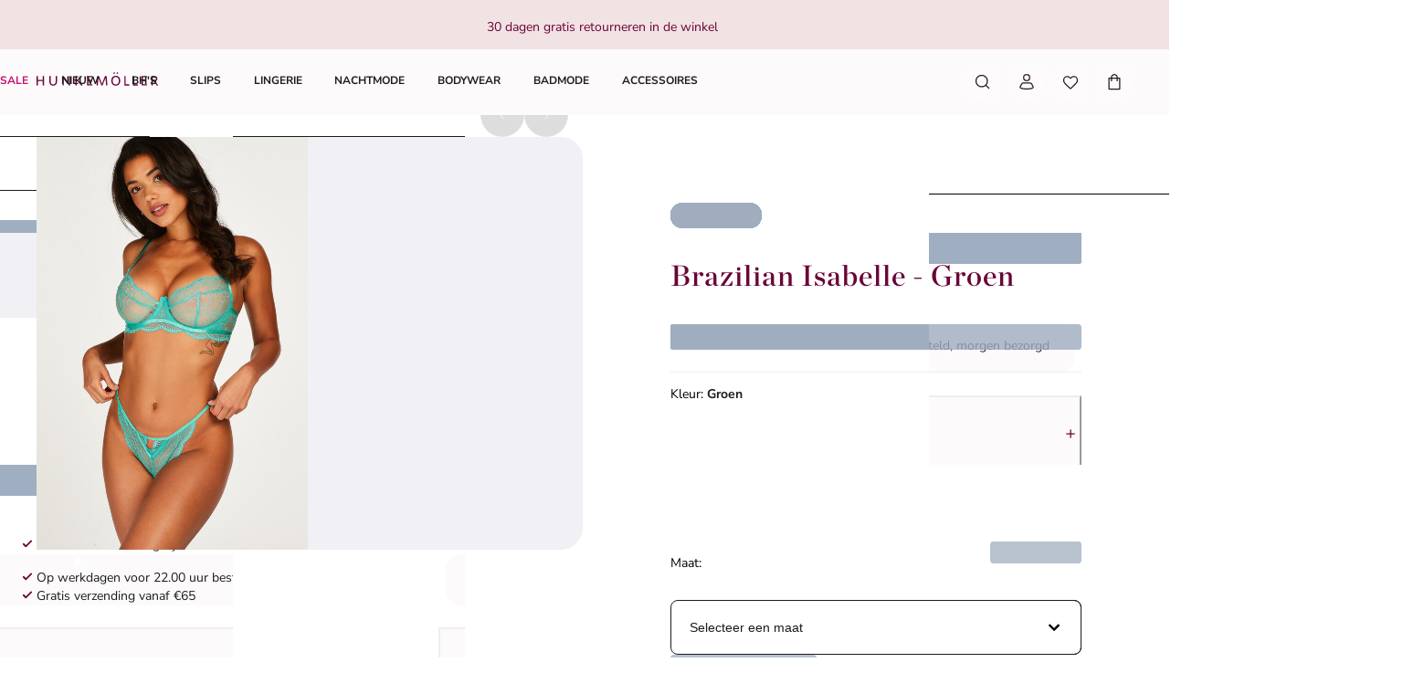

--- FILE ---
content_type: text/html; charset=utf-8
request_url: https://www.hunkemoller.nl/brazilian-isabelle-groen-201217.html
body_size: 80977
content:
<!doctype html><html lang="nl-NL" class="notranslate"><head><meta name="charset" content="utf-8"/><meta name="viewport" content="width=device-width, initial-scale=1.0, minimum-scale=1.0, maximum-scale=5.0"/><meta name="format-detection" content="telephone=no"/><meta name="google" content="notranslate"/><link data-react-helmet="true" rel="preload" href="/mobify/bundle/830/static/fonts/nunito-sans-latin-400-normal.woff2" as="font" type="font/woff2" crossorigin="anonymous"/><link data-react-helmet="true" rel="preload" href="/mobify/bundle/830/static/fonts/nunito-sans-latin-700-normal.woff2" as="font" type="font/woff2" crossorigin="anonymous"/><link data-react-helmet="true" rel="preload" href="/mobify/bundle/830/static/fonts/chronicle-display-semibold.woff2" as="font" type="font/woff2" crossorigin="anonymous"/><link data-react-helmet="true" href="/mobify/bundle/830/static/css/photoswipe.min.css" rel="stylesheet" media="print" fetchpriority="low" data-component="components"/><link data-react-helmet="true" rel="preconnect" href="https://eu-images.contentstack.com" crossorigin="anonymous"/><link data-react-helmet="true" rel="preconnect" href="https://www.youtube-nocookie.com" crossorigin="anonymous"/><link data-react-helmet="true" rel="preconnect" href="https://s7g10.scene7.com" crossorigin="anonymous"/><link data-react-helmet="true" href="/mobify/bundle/830/static/css/cookie-popup.min.css" rel="stylesheet" media="print" fetchpriority="low" data-component="components"/><link data-react-helmet="true" rel="preconnect" href="https://eu2-api.eng.bloomreach.com"/><link data-react-helmet="true" rel="shortcut icon" href="/favicon-48x48.png?bundle=830"/><link data-react-helmet="true" rel="icon" type="image/png" sizes="32x32" href="/favicon-32x32.png?bundle=830"/><link data-react-helmet="true" rel="icon" type="image/png" sizes="48x48" href="/favicon-48x48.png?bundle=830"/><link data-react-helmet="true" rel="apple-touch-icon" sizes="57x57" href="/apple-icon-57x57.png?bundle=830"/><link data-react-helmet="true" rel="manifest" href="/mobify/bundle/830/static/manifest.json"/><link data-react-helmet="true" rel="canonical" href="https://www.hunkemoller.nl/brazilian-isabelle-groen-201217.html"/><link data-react-helmet="true" rel="alternate" hrefLang="da-DK" href="https://www.hunkemoller.dk/brasiliansk-trusse-isabelle-groen-201217.html"/><link data-react-helmet="true" rel="alternate" hrefLang="nl-BE" href="https://www.hunkemoller.be/nl/brazilian-isabelle-groen-201217.html"/><link data-react-helmet="true" rel="alternate" hrefLang="nl-NL" href="https://www.hunkemoller.nl/brazilian-isabelle-groen-201217.html"/><link data-react-helmet="true" rel="alternate" hrefLang="en-GB" href="https://www.hunkemoller.co.uk/isabelle-brazilian-green-201217.html"/><link data-react-helmet="true" rel="alternate" hrefLang="fr-BE" href="https://www.hunkemoller.be/fr/slip-bresilien-isabelle-vert-201217.html"/><link data-react-helmet="true" rel="alternate" hrefLang="fr-FR" href="https://www.hunkemoller.fr/slip-bresilien-isabelle-vert-201217.html"/><link data-react-helmet="true" rel="alternate" hrefLang="fr-LU" href="https://www.hunkemoller.lu/slip-bresilien-isabelle-vert-201217.html"/><link data-react-helmet="true" rel="alternate" hrefLang="fr-CH" href="https://www.hunkemoller.ch/fr/slip-bresilien-isabelle-vert-201217.html"/><link data-react-helmet="true" rel="alternate" hrefLang="de-AT" href="https://www.hunkemoller.at/brazilian-isabelle-gruen-201217.html"/><link data-react-helmet="true" rel="alternate" hrefLang="de-DE" href="https://www.hunkemoller.de/brazilian-isabelle-gruen-201217.html"/><link data-react-helmet="true" rel="alternate" hrefLang="de-CH" href="https://www.hunkemoller.ch/de/brazilian-isabelle-gruen-201217.html"/><link data-react-helmet="true" rel="alternate" hrefLang="es-ES" href="https://www.hunkemoller.es/brasilena-isabelle-verde-201217.html"/><link data-react-helmet="true" rel="alternate" hrefLang="sv-SE" href="https://www.hunkemoller.se/brazilian-trosa-isabelle-gron-201217.html"/><link data-react-helmet="true" rel="alternate" hrefLang="x-default" href="https://www.hunkemoller.com/global/isabelle-brazilian-green-201217.html"/><link data-react-helmet="true" rel="alternate" hrefLang="no-NO" href="https://www.hunkemoller.no/brasiliansk-truse-isabelle-gronn-201217.html"/><link data-react-helmet="true" rel="alternate" hrefLang="en-US" href="https://www.hunkemoller.com/isabelle-brazilian-green-201217.html"/><link data-react-helmet="true" rel="alternate" hrefLang="pl-PL" href="https://www.hunkemoller.pl/brazyliany-isabelle-zielony-201217.html"/><meta data-react-helmet="true" name="theme-color" content="white"/><meta data-react-helmet="true" name="apple-mobile-web-app-title" content="Hunkemöller | Lingerie, Swimwear, Nightwear &amp; more"/><meta data-react-helmet="true" name="description" content="Deze slip is ultra sexy! De brazilian heeft cut-out details aan de voor- en achterzijde die hem extra spannend maken. Ook zit er prachtig kant in verwerkt. Match met bijpassende lingerie."/><meta data-react-helmet="true" name="robots" content="index, follow"/><meta data-react-helmet="true" property="og:url" content="https://www.hunkemoller.nl/brazilian-isabelle-groen-201217.html"/><meta data-react-helmet="true" property="og:site_name" content="https://www.hunkemoller.nl"/><meta data-react-helmet="true" property="og:title" content="Brazilian Isabelle"/><meta data-react-helmet="true" property="og:type" content="product"/><meta data-react-helmet="true" property="og:description" content="Deze slip is ultra sexy! De brazilian heeft cut-out details aan de voor- en achterzijde die hem extra spannend maken. Ook zit er prachtig kant in verwerkt. Match met bijpassende lingerie."/><meta data-react-helmet="true" property="og:image" content="https://www.hunkemoller.nl/dw/image/v2/BCHL_PRD/on/demandware.static/-/Sites-hkm-master/default/dw881ba81b/images/large/201217_1.jpg"/><meta data-react-helmet="true" property="og:product:price:amount" content="4,80"/><meta data-react-helmet="true" property="og:product:price:currency" content="EUR"/><script data-react-helmet="true" defer="" fetchpriority="low" src="/mobify/bundle/830/static/optanon-wrapper.js" type="text/javascript"></script><script data-react-helmet="true">
                    (function(w,d,s,l,i){w[l]=w[l]||[];w[l].push({'gtm.start':
                    new Date().getTime(),event:'gtm.js'});var f=d.getElementsByTagName(s)[0],
                    j=d.createElement(s),dl=l!='dataLayer'?'&l='+l:'';j.async=true;j.src=
                    'https://data.hunkemoller.nl/gtm.js?id='+i+dl;f.parentNode.insertBefore(j,f);
                    })(window,document,'script','dataLayer','GTM-W7J9BG2');
                </script><script data-react-helmet="true">
                        globalThis._tsConfig = {
                            yOffset: '', // offset from page bottom
                            variant: 'custom_reviews', // default, reviews, custom, custom_reviews
                            customElementId: 'trusted_shops-badge', // required for variants custom and custom_reviews
                            customCheckoutElementId: '', // required for variants custom and custom_reviews
                            trustcardDirection: '', // for custom variants: topRight, topLeft, bottomRight, bottomLeft
                            customBadgeWidth: '80', // for custom variants: 40 - 90 (in pixels)
                            customBadgeHeight: '40', // for custom variants: 40 - 90 (in pixels)
                            disableResponsive: 'true', // deactivate responsive behavior
                            disableTrustbadge: 'false', // deactivate trustbadge
                        }
                    </script><script data-react-helmet="true" data-testid="bloomreach-sdk-script">
                    if (!window.exponea) {
                        !function(e,n,t,i,r,o){function s(e){if("number"!=typeof e)return e;var n=new Date;return new Date(n.getTime()+1e3*e)}var a=4e3,c="xnpe_async_hide";function p(e){return e.reduce((function(e,n){return e[n]=function(){e._.push([n.toString(),arguments])},e}),{_:[]})}function m(e,n,t){var i=t.createElement(n);i.src=e;var r=t.getElementsByTagName(n)[0];return r.parentNode.insertBefore(i,r),i}function u(e){return"[object Date]"===Object.prototype.toString.call(e)}o.target=o.target||"https://api.exponea.com",o.file_path=o.file_path||o.target+"/js/exponea.min.js",r[n]=p(["anonymize","initialize","identify","getSegments","update","track","trackLink","trackEnhancedEcommerce","getHtml","showHtml","showBanner","showWebLayer","ping","getAbTest","loadDependency","getRecommendation","reloadWebLayers","_preInitialize","_initializeConfig"]),r[n].notifications=p(["isAvailable","isSubscribed","subscribe","unsubscribe"]),r[n].segments=p(["subscribe"]),r[n]["snippetVersion"]="v2.7.0",function(e,n,t){e[n]["_"+t]={},e[n]["_"+t].nowFn=Date.now,e[n]["_"+t].snippetStartTime=e[n]["_"+t].nowFn()}(r,n,"performance"),function(e,n,t,i,r,o){e[r]={sdk:e[i],sdkObjectName:i,skipExperiments:!!t.new_experiments,sign:t.token+"/"+(o.exec(n.cookie)||["","new"])[1],path:t.target}}(r,e,o,n,i,RegExp("__exponea_etc__"+"=([\w-]+)")),function(e,n,t){m(e.file_path,n,t)}(o,t,e),function(e,n,t,i,r,o,p){if(e.new_experiments){!0===e.new_experiments&&(e.new_experiments={});var l,f=e.new_experiments.hide_class||c,_=e.new_experiments.timeout||a,g=encodeURIComponent(o.location.href.split("#")[0]);e.cookies&&e.cookies.expires&&("number"==typeof e.cookies.expires||u(e.cookies.expires)?l=s(e.cookies.expires):e.cookies.expires.tracking&&("number"==typeof e.cookies.expires.tracking||u(e.cookies.expires.tracking))&&(l=s(e.cookies.expires.tracking))),l&&l<new Date&&(l=void 0);var d=e.target+"/webxp/"+n+"/"+o[t].sign+"/modifications.min.js?http-referer="+g+"&timeout="+_+"ms"+(l?"&cookie-expires="+Math.floor(l.getTime()/1e3):"");"sync"===e.new_experiments.mode&&o.localStorage.getItem("__exponea__sync_modifications__")?function(e,n,t,i,r){t[r][n]="<"+n+' src="'+e+'"></'+n+">",i.writeln(t[r][n]),i.writeln("<"+n+">!"+r+".init && document.writeln("+r+"."+n+'.replace("/'+n+'/", "/'+n+'-async/").replace("><", " async><"))</'+n+">")}(d,n,o,p,t):function(e,n,t,i,r,o,s,a){o.documentElement.classList.add(e);var c=m(t,i,o);function p(){r[a].init||m(t.replace("/"+i+"/","/"+i+"-async/"),i,o)}function u(){o.documentElement.classList.remove(e)}c.onload=p,c.onerror=p,r.setTimeout(u,n),r[s]._revealPage=u}(f,_,d,n,o,p,r,t)}}(o,t,i,0,n,r,e),function(e,n,t){var i;e[n]._initializeConfig(t),(null===(i=t.experimental)||void 0===i?void 0:i.non_personalized_weblayers)&&e[n]._preInitialize(t),e[n].start=function(i){i&&Object.keys(i).forEach((function(e){return t[e]=i[e]})),e[n].initialize(t)}}(r,n,o)}(document,"exponea","script","webxpClient",window,{
                            target: "https://eu2-api.eng.bloomreach.com",
                            token: "822c4ae8-d96c-11ef-b66c-469fe4cae743",
                            experimental: {
                                non_personalized_weblayers: true
                            },
                            new_experiments: { mode: "sync" },
                            track: {
                                google_analytics: false,
                            },
                            service_worker_path: "/worker.js"
                        });
                    }
                </script><script data-react-helmet="true" defer="" src="https://cdn.portal-backend.prod.qualibooth.com/script/414c2c69-c5af-4e62-b05f-4a68bc3fb726/assets/qualibooth.js" type="module" id="qualiboothScript"></script><script data-react-helmet="true" async="" defer="" type="text/javascript" src="https://s7g10.scene7.com/s7viewers/html5/js/VideoViewer.js"></script><style data-react-helmet="true">.xnpe_async_hide{opacity:0 !important}</style><title data-react-helmet="true">Brazilian Isabelle - Nieuw - Hunkemöller</title></head><body translate="no" data-noibu-id="pdp_template" data-page-type="pdp_template"><div class="react-target"><style data-emotion="css-global r38kaw">:host,:root,[data-theme]{--chakra-ring-inset:var(--chakra-empty,/*!*/ /*!*/);--chakra-ring-offset-width:0px;--chakra-ring-offset-color:#fff;--chakra-ring-color:rgba(66, 153, 225, 0.6);--chakra-ring-offset-shadow:0 0 #0000;--chakra-ring-shadow:0 0 #0000;--chakra-space-x-reverse:0;--chakra-space-y-reverse:0;--chakra-colors-transparent:transparent;--chakra-colors-current:currentColor;--chakra-colors-black:#000000;--chakra-colors-white:#FFFFFF;--chakra-colors-whiteAlpha-50:rgba(255, 255, 255, 0.04);--chakra-colors-whiteAlpha-100:rgba(255, 255, 255, 0.06);--chakra-colors-whiteAlpha-200:rgba(255, 255, 255, 0.08);--chakra-colors-whiteAlpha-300:rgba(255, 255, 255, 0.16);--chakra-colors-whiteAlpha-400:rgba(255, 255, 255, 0.24);--chakra-colors-whiteAlpha-500:rgba(255, 255, 255, 0.36);--chakra-colors-whiteAlpha-600:rgba(255, 255, 255, 0.48);--chakra-colors-whiteAlpha-700:rgba(255, 255, 255, 0.64);--chakra-colors-whiteAlpha-800:rgba(255, 255, 255, 0.80);--chakra-colors-whiteAlpha-900:rgba(255, 255, 255, 0.92);--chakra-colors-blackAlpha-50:rgba(0, 0, 0, 0.04);--chakra-colors-blackAlpha-100:rgba(0, 0, 0, 0.06);--chakra-colors-blackAlpha-200:rgba(0, 0, 0, 0.08);--chakra-colors-blackAlpha-300:rgba(0, 0, 0, 0.16);--chakra-colors-blackAlpha-400:rgba(0, 0, 0, 0.24);--chakra-colors-blackAlpha-500:rgba(0, 0, 0, 0.36);--chakra-colors-blackAlpha-600:rgba(0, 0, 0, 0.48);--chakra-colors-blackAlpha-700:rgba(0, 0, 0, 0.64);--chakra-colors-blackAlpha-800:rgba(0, 0, 0, 0.80);--chakra-colors-blackAlpha-900:rgba(0, 0, 0, 0.92);--chakra-colors-gray-50:#F7FAFC;--chakra-colors-gray-100:#EDF2F7;--chakra-colors-gray-200:#E2E8F0;--chakra-colors-gray-300:#CBD5E0;--chakra-colors-gray-400:#A0AEC0;--chakra-colors-gray-500:#718096;--chakra-colors-gray-600:#4A5568;--chakra-colors-gray-700:#2D3748;--chakra-colors-gray-800:#1A202C;--chakra-colors-gray-900:#171923;--chakra-colors-red-50:#FFF5F5;--chakra-colors-red-100:#FED7D7;--chakra-colors-red-200:#FEB2B2;--chakra-colors-red-300:#FC8181;--chakra-colors-red-400:#F56565;--chakra-colors-red-500:#E53E3E;--chakra-colors-red-600:#C53030;--chakra-colors-red-700:#9B2C2C;--chakra-colors-red-800:#822727;--chakra-colors-red-900:#63171B;--chakra-colors-orange-50:#FFFAF0;--chakra-colors-orange-100:#FEEBC8;--chakra-colors-orange-200:#FBD38D;--chakra-colors-orange-300:#F6AD55;--chakra-colors-orange-400:#ED8936;--chakra-colors-orange-500:#DD6B20;--chakra-colors-orange-600:#C05621;--chakra-colors-orange-700:#9C4221;--chakra-colors-orange-800:#7B341E;--chakra-colors-orange-900:#652B19;--chakra-colors-yellow-50:#FFFFF0;--chakra-colors-yellow-100:#FEFCBF;--chakra-colors-yellow-200:#FAF089;--chakra-colors-yellow-300:#F6E05E;--chakra-colors-yellow-400:#ECC94B;--chakra-colors-yellow-500:#D69E2E;--chakra-colors-yellow-600:#B7791F;--chakra-colors-yellow-700:#975A16;--chakra-colors-yellow-800:#744210;--chakra-colors-yellow-900:#5F370E;--chakra-colors-green-50:#F0FFF4;--chakra-colors-green-100:#C6F6D5;--chakra-colors-green-200:#9AE6B4;--chakra-colors-green-300:#68D391;--chakra-colors-green-400:#48BB78;--chakra-colors-green-500:#38A169;--chakra-colors-green-600:#2F855A;--chakra-colors-green-700:#276749;--chakra-colors-green-800:#22543D;--chakra-colors-green-900:#1C4532;--chakra-colors-teal-50:#E6FFFA;--chakra-colors-teal-100:#B2F5EA;--chakra-colors-teal-200:#81E6D9;--chakra-colors-teal-300:#4FD1C5;--chakra-colors-teal-400:#38B2AC;--chakra-colors-teal-500:#319795;--chakra-colors-teal-600:#2C7A7B;--chakra-colors-teal-700:#285E61;--chakra-colors-teal-800:#234E52;--chakra-colors-teal-900:#1D4044;--chakra-colors-blue-50:#ebf8ff;--chakra-colors-blue-100:#bee3f8;--chakra-colors-blue-200:#90cdf4;--chakra-colors-blue-300:#63b3ed;--chakra-colors-blue-400:#4299e1;--chakra-colors-blue-500:#3182ce;--chakra-colors-blue-600:#2b6cb0;--chakra-colors-blue-700:#2c5282;--chakra-colors-blue-800:#2a4365;--chakra-colors-blue-900:#1A365D;--chakra-colors-cyan-50:#EDFDFD;--chakra-colors-cyan-100:#C4F1F9;--chakra-colors-cyan-200:#9DECF9;--chakra-colors-cyan-300:#76E4F7;--chakra-colors-cyan-400:#0BC5EA;--chakra-colors-cyan-500:#00B5D8;--chakra-colors-cyan-600:#00A3C4;--chakra-colors-cyan-700:#0987A0;--chakra-colors-cyan-800:#086F83;--chakra-colors-cyan-900:#065666;--chakra-colors-purple-50:#FAF5FF;--chakra-colors-purple-100:#E9D8FD;--chakra-colors-purple-200:#D6BCFA;--chakra-colors-purple-300:#B794F4;--chakra-colors-purple-400:#9F7AEA;--chakra-colors-purple-500:#805AD5;--chakra-colors-purple-600:#6B46C1;--chakra-colors-purple-700:#553C9A;--chakra-colors-purple-800:#44337A;--chakra-colors-purple-900:#322659;--chakra-colors-pink-50:#FFF5F7;--chakra-colors-pink-100:#FED7E2;--chakra-colors-pink-200:#FBB6CE;--chakra-colors-pink-300:#F687B3;--chakra-colors-pink-400:#ED64A6;--chakra-colors-pink-500:#D53F8C;--chakra-colors-pink-600:#B83280;--chakra-colors-pink-700:#97266D;--chakra-colors-pink-800:#702459;--chakra-colors-pink-900:#521B41;--chakra-colors-linkedin-50:#E8F4F9;--chakra-colors-linkedin-100:#CFEDFB;--chakra-colors-linkedin-200:#9BDAF3;--chakra-colors-linkedin-300:#68C7EC;--chakra-colors-linkedin-400:#34B3E4;--chakra-colors-linkedin-500:#00A0DC;--chakra-colors-linkedin-600:#008CC9;--chakra-colors-linkedin-700:#0077B5;--chakra-colors-linkedin-800:#005E93;--chakra-colors-linkedin-900:#004471;--chakra-colors-facebook-50:#E8F4F9;--chakra-colors-facebook-100:#D9DEE9;--chakra-colors-facebook-200:#B7C2DA;--chakra-colors-facebook-300:#6482C0;--chakra-colors-facebook-400:#4267B2;--chakra-colors-facebook-500:#385898;--chakra-colors-facebook-600:#314E89;--chakra-colors-facebook-700:#29487D;--chakra-colors-facebook-800:#223B67;--chakra-colors-facebook-900:#1E355B;--chakra-colors-messenger-50:#D0E6FF;--chakra-colors-messenger-100:#B9DAFF;--chakra-colors-messenger-200:#A2CDFF;--chakra-colors-messenger-300:#7AB8FF;--chakra-colors-messenger-400:#2E90FF;--chakra-colors-messenger-500:#0078FF;--chakra-colors-messenger-600:#0063D1;--chakra-colors-messenger-700:#0052AC;--chakra-colors-messenger-800:#003C7E;--chakra-colors-messenger-900:#002C5C;--chakra-colors-whatsapp-50:#dffeec;--chakra-colors-whatsapp-100:#b9f5d0;--chakra-colors-whatsapp-200:#90edb3;--chakra-colors-whatsapp-300:#65e495;--chakra-colors-whatsapp-400:#3cdd78;--chakra-colors-whatsapp-500:#22c35e;--chakra-colors-whatsapp-600:#179848;--chakra-colors-whatsapp-700:#0c6c33;--chakra-colors-whatsapp-800:#01421c;--chakra-colors-whatsapp-900:#001803;--chakra-colors-twitter-50:#E5F4FD;--chakra-colors-twitter-100:#C8E9FB;--chakra-colors-twitter-200:#A8DCFA;--chakra-colors-twitter-300:#83CDF7;--chakra-colors-twitter-400:#57BBF5;--chakra-colors-twitter-500:#1DA1F2;--chakra-colors-twitter-600:#1A94DA;--chakra-colors-twitter-700:#1681BF;--chakra-colors-twitter-800:#136B9E;--chakra-colors-twitter-900:#0D4D71;--chakra-colors-telegram-50:#E3F2F9;--chakra-colors-telegram-100:#C5E4F3;--chakra-colors-telegram-200:#A2D4EC;--chakra-colors-telegram-300:#7AC1E4;--chakra-colors-telegram-400:#47A9DA;--chakra-colors-telegram-500:#0088CC;--chakra-colors-telegram-600:#007AB8;--chakra-colors-telegram-700:#006BA1;--chakra-colors-telegram-800:#005885;--chakra-colors-telegram-900:#003F5E;--chakra-colors-brand-primary0:#FDE6F5;--chakra-colors-brand-primary1:#FDCDED;--chakra-colors-brand-primary2:#A4105B;--chakra-colors-brand-primary3:#6A0437;--chakra-colors-brand-secondary0:#F1E2E3;--chakra-colors-brand-secondary1:#633843;--chakra-colors-brand-secondary2:#351C22;--chakra-colors-system-neutral0:#FFFFFF;--chakra-colors-system-neutral1:#DCDCE5;--chakra-colors-system-neutral2:#6E6E80;--chakra-colors-system-neutral3:#1C1C1F;--chakra-colors-system-whiteAlpha0:rgb(255 255 255 / 0.90);--chakra-colors-system-blackAlpha0:rgb(28 28 31 / 0.90);--chakra-colors-background-primary:#FCFAFB;--chakra-colors-background-secondary:#F1E2E3;--chakra-colors-background-tertiary:#F0F0F5;--chakra-colors-background-subtle:#DCDCE5;--chakra-colors-background-accent:#351C22;--chakra-colors-background-highlight:#363642;--chakra-colors-background-error:#FFF0F3;--chakra-colors-background-success:#DEFCED;--chakra-colors-background-warning:#FDF7DD;--chakra-colors-background-active:rgb(255 255 255 / 0.15);--chakra-colors-background-disabled:rgb(28 28 31 / 0.15);--chakra-colors-background-white:#FFFFFF;--chakra-colors-background-transparent:rgb(255 255 255 / 0);--chakra-colors-background-component:#F7F7FA;--chakra-colors-background-overlay:rgb(28 28 31 / 0.30);--chakra-colors-background-spinner:rgb(255 255 255 / 0.60);--chakra-colors-background-pswp:#27272E;--chakra-colors-background-badge:#6A0437;--chakra-colors-background-paginationMobile:rgb(255 255 255 / 0.30);--chakra-colors-background-paginationDesktop:rgb(255 255 255 / 0.60);--chakra-colors-background-brand:#6A0437;--chakra-colors-text-primary:#1C1C1F;--chakra-colors-text-secondary:#6E6E80;--chakra-colors-text-tertiary:#363642;--chakra-colors-text-subtle:#B4B4C2;--chakra-colors-text-accent:#E41E8A;--chakra-colors-text-highlight:#C70F6F;--chakra-colors-text-solid:#FCE1E7;--chakra-colors-text-heading:#6A0437;--chakra-colors-text-brand:#A4105B;--chakra-colors-text-error:#C92C4B;--chakra-colors-text-errorDark:#601020;--chakra-colors-text-success:#06895E;--chakra-colors-text-successDark:#064231;--chakra-colors-text-warning:#9D7007;--chakra-colors-text-warningDark:#4B3007;--chakra-colors-text-white:#FFFFFF;--chakra-colors-text-active:#F9C4CF;--chakra-colors-text-blush:#351C22;--chakra-colors-border-primary:#1C1C1F;--chakra-colors-border-secondary:#F7F7FA;--chakra-colors-border-tertiary:#F0F0F5;--chakra-colors-border-subtle:#DCDCE5;--chakra-colors-border-accent:#351C22;--chakra-colors-border-highlight:#C70F6F;--chakra-colors-border-error:#FBC5D0;--chakra-colors-border-error0:#C92C4B;--chakra-colors-border-success:#96EECB;--chakra-colors-border-warning:#EDD278;--chakra-colors-border-active:rgb(255 255 255 / 0.15);--chakra-colors-border-disabled:rgb(255 255 255 / 0.60);--chakra-colors-border-white:#FFFFFF;--chakra-colors-border-blush:#F1E2E3;--chakra-colors-border-red:#6A0437;--chakra-colors-border-pink:#FDA4DD;--chakra-colors-border-image:rgb(255 255 255 / 0.30);--chakra-colors-border-hover:#E1C0C2;--chakra-colors-border-focus:#633843;--chakra-colors-border-brandSecondary:#351C22;--chakra-colors-loyalty-levelRed:#F27E8C;--chakra-colors-loyalty-levelPink:#FB74B4;--chakra-colors-loyalty-levelPurple:#ED91E8;--chakra-colors-component-fill:#FDE6F5;--chakra-colors-component-before:#FDF0F3;--chakra-colors-component-checked:#FAD3DB;--chakra-colors-component-hover:#A4105B;--chakra-colors-component-active:#151517;--chakra-colors-component-image:#8D8D9E;--chakra-colors-component-yotpo:#FCE1E7;--chakra-colors-component-spinner:#351C22;--chakra-colors-component-overlay:rgb(28 28 31 / 0.60);--chakra-colors-component-icon0:#6A0437;--chakra-colors-component-icon:#351C22;--chakra-colors-component-iconHover:#633843;--chakra-colors-gradients-light0:rgb(255 255 255 / 0);--chakra-colors-gradients-light1:#FFFFFF;--chakra-colors-gradients-lightRadial0:#F7F7FA;--chakra-colors-gradients-lightRadial1:#DCDCE5;--chakra-colors-gradients-lightPink0:#A4105B;--chakra-colors-gradients-lightPink1:#6A0437;--chakra-colors-gradients-dark0:rgb(28 28 31 / 0);--chakra-colors-gradients-dark1:#1C1C1F;--chakra-colors-gradients-darkRadial0:#363642;--chakra-colors-gradients-darkRadial1:#1C1C1F;--chakra-colors-gradients-darkPink0:#F9C4CF;--chakra-colors-gradients-darkPink1:#DEA3B0;--chakra-colors-plugin-red:#C92C4B;--chakra-colors-plugin-green:#06895E;--chakra-colors-plugin-blue:#2563EB;--chakra-colors-plugin-white:#FFFFFF;--chakra-colors-plugin-maroon:#6A0437;--chakra-borders-none:0;--chakra-borders-1px:1px solid;--chakra-borders-2px:2px solid;--chakra-borders-4px:4px solid;--chakra-borders-8px:8px solid;--chakra-fonts-heading:'Chronicle Display Semibold',Adjusted Georgia Fallback,sans-serif;--chakra-fonts-body:'Nunito Sans',Adjusted Arial Fallback,sans-serif;--chakra-fonts-mono:SFMono-Regular,Menlo,Monaco,Consolas,"Liberation Mono","Courier New",monospace;--chakra-fonts-brandHeading:'Chronicle Display Semibold',Adjusted Georgia Fallback,serif;--chakra-fontSizes-3xs:0.45rem;--chakra-fontSizes-2xs:0.625rem;--chakra-fontSizes-xs:0.75rem;--chakra-fontSizes-sm:0.875rem;--chakra-fontSizes-md:1rem;--chakra-fontSizes-lg:1.125rem;--chakra-fontSizes-xl:1.25rem;--chakra-fontSizes-2xl:1.5rem;--chakra-fontSizes-3xl:1.75rem;--chakra-fontSizes-4xl:2rem;--chakra-fontSizes-5xl:2.25rem;--chakra-fontSizes-6xl:2.5rem;--chakra-fontSizes-7xl:4.5rem;--chakra-fontSizes-8xl:6rem;--chakra-fontSizes-9xl:8rem;--chakra-fontWeights-hairline:100;--chakra-fontWeights-thin:200;--chakra-fontWeights-light:300;--chakra-fontWeights-normal:400;--chakra-fontWeights-medium:500;--chakra-fontWeights-semibold:700;--chakra-fontWeights-bold:600;--chakra-fontWeights-extrabold:800;--chakra-fontWeights-black:900;--chakra-gradients-gradientWhiteL:linear-gradient(90deg, var(--chakra-colors-gradients-light0) 0%, var(--chakra-colors-gradients-light1) 100%);--chakra-gradients-gradientWhiteR:linear-gradient(270deg, var(--chakra-colors-gradients-light0) 0%, var(--chakra-colors-gradients-light1) 100%);--chakra-gradients-gradientWhiteRadial:radial-gradient(100% 419.75% at 0% 0%, var(--chakra-colors-gradients-lightRadial0) 0%, var(--chakra-colors-gradients-lightRadial1) 100%);--chakra-gradients-gradientPink:linear-gradient(122.66deg, var(--chakra-colors-gradients-lightPink0) 0%, var(--chakra-colors-gradients-lightPink1) 63.92%);--chakra-gradients-dark-gradientDarkL:linear-gradient(90deg, var(--chakra-colors-gradients-dark0) 0%, var(--chakra-colors-gradients-dark1) 100%);--chakra-gradients-dark-gradientDarkR:linear-gradient(270deg, var(--chakra-colors-gradients-dark0) 0%, var(--chakra-colors-gradients-dark1) 100%);--chakra-gradients-dark-gradientDarkRadial:radial-gradient(100% 166.67% at 0% 0%, var(--chakra-colors-gradients-darkRadial0) 0%, var(--chakra-colors-gradients-darkRadial1) 100%);--chakra-gradients-dark-gradientPink:linear-gradient(122.66deg, var(--chakra-colors-gradients-darkPink0) 0%, var(--chakra-colors-gradients-darkPink1) 63.92%);--chakra-letterSpacings-tighter:-0.05em;--chakra-letterSpacings-tight:-0.025em;--chakra-letterSpacings-normal:0;--chakra-letterSpacings-wide:0.025em;--chakra-letterSpacings-wider:0.05em;--chakra-letterSpacings-widest:0.1em;--chakra-lineHeights-3:0.75rem;--chakra-lineHeights-4:1rem;--chakra-lineHeights-5:1.25rem;--chakra-lineHeights-6:1.5rem;--chakra-lineHeights-7:1.75rem;--chakra-lineHeights-8:2rem;--chakra-lineHeights-9:2.25rem;--chakra-lineHeights-10:2.5rem;--chakra-lineHeights-normal:normal;--chakra-lineHeights-none:1;--chakra-lineHeights-shorter:1.25;--chakra-lineHeights-short:1.375;--chakra-lineHeights-base:1.5;--chakra-lineHeights-tall:1.625;--chakra-lineHeights-taller:2;--chakra-lineHeights-lg1:3rem;--chakra-lineHeights-lg2:3.25rem;--chakra-radii-none:0;--chakra-radii-sm:0.75rem;--chakra-radii-base:0.25rem;--chakra-radii-md:1.5rem;--chakra-radii-lg:2rem;--chakra-radii-xl:3rem;--chakra-radii-2xl:4rem;--chakra-radii-3xl:1.5rem;--chakra-radii-full:9999px;--chakra-radii-2xs:0.25rem;--chakra-radii-xs:0.5rem;--chakra-radii-2sm:1rem;--chakra-radii-half:50%;--chakra-space-1:1px;--chakra-space-2:0.125rem;--chakra-space-3:0.75rem;--chakra-space-4:0.25rem;--chakra-space-5:1.25rem;--chakra-space-6:1.5rem;--chakra-space-7:1.75rem;--chakra-space-8:0.5rem;--chakra-space-9:2.25rem;--chakra-space-10:2.5rem;--chakra-space-12:0.75rem;--chakra-space-14:3.5rem;--chakra-space-16:1rem;--chakra-space-20:1.25rem;--chakra-space-24:1.5rem;--chakra-space-28:7rem;--chakra-space-32:2rem;--chakra-space-36:9rem;--chakra-space-40:2.5rem;--chakra-space-44:11rem;--chakra-space-48:3rem;--chakra-space-52:13rem;--chakra-space-56:3.5rem;--chakra-space-60:15rem;--chakra-space-64:4rem;--chakra-space-72:18rem;--chakra-space-80:5rem;--chakra-space-96:6rem;--chakra-space-120:7.5rem;--chakra-space-px:1px;--chakra-space-0-5:0.125rem;--chakra-space-1-5:0.375rem;--chakra-space-2-5:0.625rem;--chakra-space-3-5:0.875rem;--chakra-shadows-xs:0 0 0 1px rgba(0, 0, 0, 0.05);--chakra-shadows-sm:0 0.25rem 0.75rem 0 rgba(76, 76, 91, 0.10);--chakra-shadows-base:0 1px 3px 0 rgba(0, 0, 0, 0.1),0 1px 2px 0 rgba(0, 0, 0, 0.06);--chakra-shadows-md:0 0.5rem 1rem 0 rgba(76, 76, 91, 0.16);--chakra-shadows-lg:0 0.75rem 1.5rem 0 rgba(76, 76, 91, 0.16);--chakra-shadows-xl:0 1rem 2rem 0 rgba(76, 76, 91, 0.20);--chakra-shadows-2xl:0 25px 50px -12px rgba(0, 0, 0, 0.25);--chakra-shadows-outline:0 0 0 3px rgba(66, 153, 225, 0.6);--chakra-shadows-inner:inset 0 2px 4px 0 rgba(0,0,0,0.06);--chakra-shadows-none:none;--chakra-shadows-dark-lg:rgba(0, 0, 0, 0.1) 0px 0px 0px 1px,rgba(0, 0, 0, 0.2) 0px 5px 10px,rgba(0, 0, 0, 0.4) 0px 15px 40px;--chakra-sizes-1:1px;--chakra-sizes-2:0.125rem;--chakra-sizes-3:0.75rem;--chakra-sizes-4:0.25rem;--chakra-sizes-5:1.25rem;--chakra-sizes-6:1.5rem;--chakra-sizes-7:1.75rem;--chakra-sizes-8:0.5rem;--chakra-sizes-9:2.25rem;--chakra-sizes-10:2.5rem;--chakra-sizes-12:0.75rem;--chakra-sizes-14:3.5rem;--chakra-sizes-16:1rem;--chakra-sizes-20:1.25rem;--chakra-sizes-24:1.5rem;--chakra-sizes-28:7rem;--chakra-sizes-32:2rem;--chakra-sizes-36:9rem;--chakra-sizes-40:2.5rem;--chakra-sizes-44:11rem;--chakra-sizes-48:3rem;--chakra-sizes-52:13rem;--chakra-sizes-56:3.5rem;--chakra-sizes-60:15rem;--chakra-sizes-64:4rem;--chakra-sizes-72:18rem;--chakra-sizes-80:5rem;--chakra-sizes-96:6rem;--chakra-sizes-120:7.5rem;--chakra-sizes-px:1px;--chakra-sizes-0-5:0.125rem;--chakra-sizes-1-5:0.375rem;--chakra-sizes-2-5:0.625rem;--chakra-sizes-3-5:0.875rem;--chakra-sizes-max:max-content;--chakra-sizes-min:min-content;--chakra-sizes-full:100%;--chakra-sizes-3xs:14rem;--chakra-sizes-2xs:16rem;--chakra-sizes-xs:20rem;--chakra-sizes-sm:24rem;--chakra-sizes-md:28rem;--chakra-sizes-lg:32rem;--chakra-sizes-xl:36rem;--chakra-sizes-2xl:42rem;--chakra-sizes-3xl:48rem;--chakra-sizes-4xl:56rem;--chakra-sizes-5xl:64rem;--chakra-sizes-6xl:72rem;--chakra-sizes-7xl:80rem;--chakra-sizes-8xl:90rem;--chakra-sizes-prose:60ch;--chakra-sizes-container-sm:640px;--chakra-sizes-container-md:768px;--chakra-sizes-container-lg:1024px;--chakra-sizes-container-xl:1200px;--chakra-sizes-container-xxl:1440px;--chakra-sizes-container-xxxl:1560px;--chakra-sizes-container-xxxxl:1680px;--chakra-sizes-container-5xl:1848px;--chakra-sizes-container-hd:1920px;--chakra-zIndices-hide:-1;--chakra-zIndices-auto:auto;--chakra-zIndices-base:0;--chakra-zIndices-docked:10;--chakra-zIndices-dropdown:1000;--chakra-zIndices-sticky:1100;--chakra-zIndices-banner:1200;--chakra-zIndices-overlay:1300;--chakra-zIndices-modal:1400;--chakra-zIndices-popover:1500;--chakra-zIndices-skipLink:1600;--chakra-zIndices-toast:1700;--chakra-zIndices-tooltip:1800;--chakra-zIndices-pswpRoot:100000;--chakra-transition-property-common:background-color,border-color,color,fill,stroke,opacity,box-shadow,transform;--chakra-transition-property-colors:background-color,border-color,color,fill,stroke;--chakra-transition-property-dimensions:width,height;--chakra-transition-property-position:left,right,top,bottom;--chakra-transition-property-background:background-color,background-image,background-position;--chakra-transition-easing-ease-in:cubic-bezier(0.4, 0, 1, 1);--chakra-transition-easing-ease-out:cubic-bezier(0, 0, 0.2, 1);--chakra-transition-easing-ease-in-out:cubic-bezier(0.4, 0, 0.2, 1);--chakra-transition-duration-ultra-fast:50ms;--chakra-transition-duration-faster:100ms;--chakra-transition-duration-fast:150ms;--chakra-transition-duration-normal:200ms;--chakra-transition-duration-slow:300ms;--chakra-transition-duration-slower:400ms;--chakra-transition-duration-ultra-slow:500ms;--chakra-blur-none:0;--chakra-blur-sm:4px;--chakra-blur-base:8px;--chakra-blur-md:12px;--chakra-blur-lg:16px;--chakra-blur-xl:24px;--chakra-blur-2xl:40px;--chakra-blur-3xl:64px;--chakra-breakpoints-base:0;--chakra-breakpoints-sm:600px;--chakra-breakpoints-md:1024px;--chakra-breakpoints-lg:1280px;--chakra-breakpoints-xl:1632px;--chakra-breakpoints-2xl:1920px;--chakra-breakpoints-xs:375px;--chakra-breakpoints-s:768px;--chakra-breakpoints-l:1440px;}.chakra-ui-light :host:not([data-theme]),.chakra-ui-light :root:not([data-theme]),.chakra-ui-light [data-theme]:not([data-theme]),[data-theme=light] :host:not([data-theme]),[data-theme=light] :root:not([data-theme]),[data-theme=light] [data-theme]:not([data-theme]),:host[data-theme=light],:root[data-theme=light],[data-theme][data-theme=light]{--chakra-colors-chakra-body-text:var(--chakra-colors-text-tertiary);--chakra-colors-chakra-body-bg:var(--chakra-colors-background-primary);--chakra-colors-chakra-border-color:var(--chakra-colors-border-subtle);--chakra-colors-chakra-inverse-text:var(--chakra-colors-text-white);--chakra-colors-chakra-subtle-bg:var(--chakra-colors-background-subtle);--chakra-colors-chakra-subtle-text:var(--chakra-colors-text-subtle);--chakra-colors-chakra-placeholder-color:var(--chakra-colors-text-secondary);}.chakra-ui-dark :host:not([data-theme]),.chakra-ui-dark :root:not([data-theme]),.chakra-ui-dark [data-theme]:not([data-theme]),[data-theme=dark] :host:not([data-theme]),[data-theme=dark] :root:not([data-theme]),[data-theme=dark] [data-theme]:not([data-theme]),:host[data-theme=dark],:root[data-theme=dark],[data-theme][data-theme=dark]{--chakra-colors-chakra-body-text:var(--chakra-colors-gray-100);--chakra-colors-chakra-body-bg:var(--chakra-colors-gray-700);--chakra-colors-chakra-border-color:var(--chakra-colors-whiteAlpha-300);--chakra-colors-chakra-inverse-text:var(--chakra-colors-gray-800);--chakra-colors-chakra-subtle-bg:var(--chakra-colors-gray-600);--chakra-colors-chakra-subtle-text:var(--chakra-colors-gray-400);--chakra-colors-chakra-placeholder-color:var(--chakra-colors-whiteAlpha-400);}</style><style data-emotion="css-global fubdgu">html{line-height:1.5;-webkit-text-size-adjust:100%;font-family:system-ui,sans-serif;-webkit-font-smoothing:antialiased;text-rendering:optimizeLegibility;-moz-osx-font-smoothing:grayscale;touch-action:manipulation;}body{position:relative;min-height:100%;margin:0;font-feature-settings:"kern";}:where(*, *::before, *::after){border-width:0;border-style:solid;box-sizing:border-box;word-wrap:break-word;}main{display:block;}hr{border-top-width:1px;box-sizing:content-box;height:0;overflow:visible;}:where(pre, code, kbd,samp){font-family:SFMono-Regular,Menlo,Monaco,Consolas,monospace;font-size:1em;}a{background-color:transparent;color:inherit;-webkit-text-decoration:inherit;text-decoration:inherit;}abbr[title]{border-bottom:none;-webkit-text-decoration:underline;text-decoration:underline;-webkit-text-decoration:underline dotted;-webkit-text-decoration:underline dotted;text-decoration:underline dotted;}:where(b, strong){font-weight:bold;}small{font-size:80%;}:where(sub,sup){font-size:75%;line-height:0;position:relative;vertical-align:baseline;}sub{bottom:-0.25em;}sup{top:-0.5em;}img{border-style:none;}:where(button, input, optgroup, select, textarea){font-family:inherit;font-size:100%;line-height:1.15;margin:0;}:where(button, input){overflow:visible;}:where(button, select){text-transform:none;}:where(
          button::-moz-focus-inner,
          [type="button"]::-moz-focus-inner,
          [type="reset"]::-moz-focus-inner,
          [type="submit"]::-moz-focus-inner
        ){border-style:none;padding:0;}fieldset{padding:0.35em 0.75em 0.625em;}legend{box-sizing:border-box;color:inherit;display:table;max-width:100%;padding:0;white-space:normal;}progress{vertical-align:baseline;}textarea{overflow:auto;}:where([type="checkbox"], [type="radio"]){box-sizing:border-box;padding:0;}input[type="number"]::-webkit-inner-spin-button,input[type="number"]::-webkit-outer-spin-button{-webkit-appearance:none!important;}input[type="number"]{-moz-appearance:textfield;}input[type="search"]{-webkit-appearance:textfield;outline-offset:-2px;}input[type="search"]::-webkit-search-decoration{-webkit-appearance:none!important;}::-webkit-file-upload-button{-webkit-appearance:button;font:inherit;}details{display:block;}summary{display:-webkit-box;display:-webkit-list-item;display:-ms-list-itembox;display:list-item;}template{display:none;}[hidden]{display:none!important;}:where(
          blockquote,
          dl,
          dd,
          h1,
          h2,
          h3,
          h4,
          h5,
          h6,
          hr,
          figure,
          p,
          pre
        ){margin:0;}button{background:transparent;padding:0;}fieldset{margin:0;padding:0;}:where(ol, ul){margin:0;padding:0;}textarea{resize:vertical;}:where(button, [role="button"]){cursor:pointer;}button::-moz-focus-inner{border:0!important;}table{border-collapse:collapse;}:where(h1, h2, h3, h4, h5, h6){font-size:inherit;font-weight:inherit;}:where(button, input, optgroup, select, textarea){padding:0;line-height:inherit;color:inherit;}:where(img, svg, video, canvas, audio, iframe, embed, object){display:block;}:where(img, video){max-width:100%;height:auto;}[data-js-focus-visible] :focus:not([data-focus-visible-added]):not(
          [data-focus-visible-disabled]
        ){outline:none;box-shadow:none;}select::-ms-expand{display:none;}:root,:host{--chakra-vh:100vh;}@supports (height: -webkit-fill-available){:root,:host{--chakra-vh:-webkit-fill-available;}}@supports (height: -moz-fill-available){:root,:host{--chakra-vh:-moz-fill-available;}}@supports (height: 100dvh){:root,:host{--chakra-vh:100dvh;}}</style><style data-emotion="css-global 1nnq8ma">body{font-family:var(--chakra-fonts-body);color:var(--chakra-colors-chakra-body-text);background:var(--chakra-colors-chakra-body-bg);transition-property:background-color;transition-duration:var(--chakra-transition-duration-normal);line-height:var(--chakra-lineHeights-base);min-height:100vh;-webkit-tap-highlight-color:transparent;scroll-behavior:smooth;--sticky-header-offset:4.5rem;}body.flbx-body-lock{margin-right:var(--body-scroll-bar-width);}body:has(.sticky-header-hidden){--sticky-header-offset:0;}@media screen and (min-width: 1280px){body:has(.sticky-header-hidden){--sticky-header-offset:4.5rem;}}*::-webkit-input-placeholder{color:var(--chakra-colors-chakra-placeholder-color);}*::-moz-placeholder{color:var(--chakra-colors-chakra-placeholder-color);}*:-ms-input-placeholder{color:var(--chakra-colors-chakra-placeholder-color);}*::placeholder{color:var(--chakra-colors-chakra-placeholder-color);}*,*::before,::after{border-color:var(--chakra-colors-chakra-border-color);}html{scrollbar-gutter:stable;}.react-target{display:-webkit-box;display:-webkit-flex;display:-ms-flexbox;display:flex;min-height:100vh;}ul{list-style:none;}.no-click{pointer-events:none;touch-action:none;}::-webkit-search-cancel-button{-webkit-appearance:none;}.manual-focus-visible:focus,.manual-focus-visible[data-focus]{box-shadow:var(--chakra-shadows-outline)!important;}</style><style data-emotion="css-global km3y1k">@font-face{font-family:'Chronicle Display Semibold';font-style:normal;font-display:swap;font-weight:700;src:url(/mobify/bundle/830/static/fonts/chronicle-display-semibold.woff2) format('woff2'),url(/mobify/bundle/830/static/fonts/chronicle-display-semibold.woff) format('woff');}@font-face{font-family:'Nunito Sans';font-style:normal;font-display:swap;font-weight:400;src:url(/mobify/bundle/830/static/fonts/nunito-sans-latin-400-normal.woff2) format('woff2'),url(/mobify/bundle/830/static/fonts/nunito-sans-latin-400-normal.woff) format('woff');}@font-face{font-family:'Nunito Sans';font-style:normal;font-display:swap;font-weight:700;src:url(/mobify/bundle/830/static/fonts/nunito-sans-latin-700-normal.woff2) format('woff2'),url(/mobify/bundle/830/static/fonts/nunito-sans-latin-700-normal.woff) format('woff');}@font-face{font-family:'Adjusted Arial Fallback';src:local(Arial);size-adjust:100%;ascent-override:93%;descent-override:normal;line-gap-override:21%;}@font-face{font-family:'Adjusted Georgia Fallback';src:local(Georgia);size-adjust:104%;ascent-override:104%;descent-override:25%;line-gap-override:1%;}</style><style data-emotion="css er2gch">.css-er2gch{-webkit-flex:1;-ms-flex:1;flex:1;display:-webkit-box;display:-webkit-flex;display:-ms-flexbox;display:flex;-webkit-flex-direction:column;-ms-flex-direction:column;flex-direction:column;min-width:21.875rem;}</style><div class="sf-app css-er2gch"><noscript class="css-0"><style data-emotion="css 1nv4fc">.css-1nv4fc{height:0px;width:0;}</style><iframe fetchpriority="low" src="https://data.hunkemoller.nl/gtm.html?id=GTM-W7J9BG2" style="display:none;visibility:hidden" class="css-1nv4fc"></iframe></noscript><script type="application/ld+json">{"@context":"https://schema.org","@type":"Organization","@id":"https://www.hunkemoller.nl/#organization","name":"Hunkemöller ","url":"https://www.hunkemoller.nl/","logo":{"@type":"ImageObject","caption":"Hunkemöller","contentSize":"6244","contentUrl":"https://eu-images.contentstack.com/v3/assets/bltfd5061d1d103c767/bltf6a712610e32f83b/68adc9a14e941520be77ea63/Logo_-_HKM.svg","encodingFormat":"image/svg+xml"},"sameAs":["https://g.co/kgs/BR1cMb","https://www.wikidata.org/wiki/Q2604175","https://de.wikipedia.org/wiki/Hunkem%C3%B6ller_International","https://www.instagram.com/hunkemoller/","https://www.tiktok.com/@hunkemollerofficial","https://www.facebook.com/hunkemollernl/","https://www.youtube.com/channel/UCrm9ZdiPVBBeZ2uNletx2kg","https://nl.pinterest.com/hunkemoller/"],"foundingDate":"1886","ContactPoint":{"@type":"ContactPoint","telephone":"+31356465222","contactType":"Customer Service","hoursAvailable":{"@type":"OpeningHoursSpecification","opens":"09:00","closes":"17:00","dayOfWeek":["Monday","Tuesday","Wednesday","Thursday","Friday"]}},"address":{"@type":"PostalAddress","streetAddress":"Koos Postemalaan 8","addressLocality":"Hilversum","addressRegion":"","postalCode":"1217 ZC","addressCountry":"Nederland"},"email":"klantenservice@hunkemoller.com","brand":{"@type":"Brand","name":"Hunkemoller"},"hasMerchantReturnPolicy":{"@type":"MerchantReturnPolicy","applicableCountry":"NL","returnPolicyCategory":"https://schema.org/MerchantReturnFiniteReturnWindow","returnPolicyCountry":"NL","merchantReturnDays":"30","returnMethod":["https://schema.org/ReturnByMail","https://schema.org/ReturnInStore"],"returnFees":"https://schema.org/FreeReturn"},"areaServed":{"@type":"Country","name":"NL"}}</script><style data-emotion="css b95f0i">.css-b95f0i{display:-webkit-box;display:-webkit-flex;display:-ms-flexbox;display:flex;-webkit-flex-direction:column;-ms-flex-direction:column;flex-direction:column;-webkit-flex:1;-ms-flex:1;flex:1;}</style><div id="app" class="css-b95f0i"><main id="app-main" role="main" class="css-b95f0i"><noscript data-testid="disabled-javascript-message" class="css-0"><style data-emotion="css j2ej35">.css-j2ej35{display:-webkit-box;display:-webkit-flex;display:-ms-flexbox;display:flex;-webkit-align-items:center;-webkit-box-align:center;-ms-flex-align:center;align-items:center;-webkit-box-pack:center;-ms-flex-pack:center;-webkit-justify-content:center;justify-content:center;padding:0.9375rem;color:var(--chakra-colors-text-error);background:var(--chakra-colors-background-error);}</style><div class="css-j2ej35"><style data-emotion="css 6ey7w3">.css-6ey7w3{width:var(--chakra-sizes-6);height:var(--chakra-sizes-6);display:inline-block;line-height:1em;-webkit-flex-shrink:0;-ms-flex-negative:0;flex-shrink:0;color:currentColor;}</style><style data-emotion="css 1tlwb5m">.css-1tlwb5m{width:1em;height:1em;display:inline-block;line-height:1em;-webkit-flex-shrink:0;-ms-flex-negative:0;flex-shrink:0;color:currentColor;vertical-align:middle;width:var(--chakra-sizes-6);height:var(--chakra-sizes-6);display:inline-block;line-height:1em;-webkit-flex-shrink:0;-ms-flex-negative:0;flex-shrink:0;color:currentColor;}</style><svg viewBox="0 0 24 24" focusable="false" class="chakra-icon chakra-icon css-1tlwb5m" aria-label="warning" role="img"><use role="presentation" xlink:href="/mobify/bundle/830/static/icons-sprite.svg#warning"></use></svg><p class="chakra-text css-0">JavaScript is uitgeschakeld in je browser. Schakel het in om deze website te gebruiken.</p></div></noscript><style>
    #js-unsupported-browser {
        display: none;
        padding: 16px 20px;
        color: #601020;
        text-align: left;
        background-color: #FFF0F3;
        align-items: center;
        box-sizing: border-box;
    }
    #js-unsupported-browser .icon {
        display: flex;
        padding: 8px;
        align-items: flex-start;
        border-radius: 999px;
        border: 1.2px solid  #FBC5D0;
    }
    #js-unsupported-browser p {
        font-size: 14px;
        padding-left: 12px;
    }

    @media (min-width: 1440px) {
        #js-unsupported-browser { padding: 16px 48px; }
    }
</style><div id="js-unsupported-browser" role="alert" aria-live="polite"><div class="icon" aria-hidden="true"><svg xmlns="http://www.w3.org/2000/svg" width="16" height="16" viewBox="0 0 16 16" fill="none"><path d="M10.6666 5.3335L5.33325 10.6668M5.33327 5.3335L10.6666 10.6668" stroke="#C92C4B" stroke-width="1.6" stroke-linecap="round" stroke-linejoin="round"></path></svg></div><p>Sorry, je browser wordt niet meer ondersteund. Werk je browser bij voor een betere winkelervaring.</p><span>
    <script type="text/javascript" id="js-browser-check">
    if (window && !window.__HYDRATING__ && !('noModule' in HTMLScriptElement.prototype)) {
        window.document
            .getElementById('js-unsupported-browser')
            .style
            .setProperty('display', 'flex')
    }
    </script>
</span></div><div class="css-0"><style data-emotion="css astiub">.css-astiub{background-color:var(--chakra-colors-background-secondary);padding:0 0.5rem;color:var(--chakra-colors-text-heading);font-family:var(--chakra-fonts-body);font-size:0.875rem;letter-spacing:0;text-decoration-skip-ink:auto;min-height:2rem;overflow:hidden;text-transform:initial;line-height:1.5rem;}@media screen and (min-width: 1280px){.css-astiub{font-size:0.875rem;letter-spacing:0;}}</style><div class="css-astiub"><style data-emotion="css hvqkjn">.css-hvqkjn{display:-webkit-box;display:-webkit-flex;display:-ms-flexbox;display:flex;height:100%;-webkit-align-items:center;-webkit-box-align:center;-ms-flex-align:center;align-items:center;padding-top:0.125rem;width:100%;text-align:center;}</style><div class="css-hvqkjn"><style data-emotion="css 15vqpxh">.css-15vqpxh{position:relative;width:var(--chakra-sizes-full);}</style><div role="region" aria-roledescription="Carousel" aria-hidden="false" class="css-carousel uspBanner css-15vqpxh"><style data-emotion="css icd1rz">.css-icd1rz{display:-webkit-box;display:-webkit-flex;display:-ms-flexbox;display:flex;-webkit-flex-direction:column;-ms-flex-direction:column;flex-direction:column;-webkit-align-items:start;-webkit-box-align:start;-ms-flex-align:start;align-items:start;row-gap:var(--chakra-space-12);}.css-icd1rz.with-text{margin-bottom:var(--chakra-space-24);}@media screen and (min-width: 768px){.css-icd1rz{-webkit-flex-direction:row;-ms-flex-direction:row;flex-direction:row;-webkit-box-pack:justify;-webkit-justify-content:space-between;justify-content:space-between;-webkit-align-items:center;-webkit-box-align:center;-ms-flex-align:center;align-items:center;}}</style><div class="css-icd1rz"></div><style data-emotion="css 1iqvytp">.css-1iqvytp{--carousel-perPage:1;width:var(--chakra-sizes-full);overflow:hidden;text-align:center;--slide-width:calc((100% / var(--carousel-perPage)) - var(--carousel-list-gap));--carousel-list-gap:0.125rem;}</style><section aria-label="usp banner" id="usp-banner" class="css-1iqvytp"><style data-emotion="css osnuk3">.css-osnuk3{list-style-type:none;-webkit-margin-start:1em;margin-inline-start:1em;display:-webkit-box;display:-webkit-flex;display:-ms-flexbox;display:flex;-webkit-column-gap:var(--carousel-list-gap);column-gap:var(--carousel-list-gap);scroll-behavior:auto;margin:0px;overflow-x:auto;overflow-y:hidden;-webkit-user-select:none;-moz-user-select:none;-ms-user-select:none;user-select:none;}.css-osnuk3::-webkit-scrollbar{width:0px;height:0px;display:none;}.css-osnuk3::-webkit-scrollbar-track{background:var(--chakra-colors-transparent);}.css-osnuk3::-webkit-scrollbar-thumb{background:var(--chakra-colors-transparent);border:var(--chakra-borders-none);}.css-osnuk3 img,.css-osnuk3 a{-webkit-user-select:none;-moz-user-select:none;-ms-user-select:none;user-select:none;-webkit-user-drag:none;}</style><ol role="presentation" id="usp-banner-track" class="css-osnuk3"><style data-emotion="css 1sd9rqh">.css-1sd9rqh{width:var(--slide-width);-webkit-flex:0 0 var(--slide-width);-ms-flex:0 0 var(--slide-width);flex:0 0 var(--slide-width);opacity:0;-webkit-transition:opacity 250ms ease;transition:opacity 250ms ease;}.css-1sd9rqh:empty{display:none;}.css-1sd9rqh.active{opacity:1;}</style><li id="usp-banner-0" class="css-slide active css-1sd9rqh" tabindex="0" role="group" aria-roledescription="Slide" aria-label="1 van 3"><style data-emotion="css 17fd1w8">.css-17fd1w8{padding-top:0.25rem;}</style><div tabindex="0" role="document" data-component="components" class="css-17fd1w8"><style data-emotion="css nb2pc3">.css-nb2pc3{-webkit-animation:none;animation:none;min-height:28px;min-width:100px;}</style><div class="chakra-skeleton css-nb2pc3"><style data-emotion="css 1xf093c">.css-1xf093c{display:flow-root;font-family:var(--chakra-fonts-body);font-size:0.875rem;line-height:var(--chakra-lineHeights-5);letter-spacing:0;text-decoration-skip-ink:auto;font-weight:var(--chakra-fontWeights-normal);padding:0px;width:100%;}@media screen and (min-width: 1280px){.css-1xf093c{font-size:0.875rem;line-height:var(--chakra-lineHeights-5);letter-spacing:0;}}</style><div class="chakra-text cms contentstack-rich-text css-1xf093c"><div class="chakra-text rich-text-wrapper css-0"><p class="chakra-text css-0">30 dagen gratis retourneren in de winkel</p></div></div></div></div></li><li id="usp-banner-1" class="css-slide css-1sd9rqh" tabindex="0" role="group" aria-roledescription="Slide" aria-label="2 van 3"><div tabindex="0" role="document" data-component="components" class="css-17fd1w8"><div class="chakra-skeleton css-nb2pc3"><div class="chakra-text cms contentstack-rich-text css-1xf093c"><div class="chakra-text rich-text-wrapper css-0"><p class="chakra-text css-0">Gratis verzending met Click&amp;Collect</p></div></div></div></div></li><li id="usp-banner-2" class="css-slide css-1sd9rqh" tabindex="0" role="group" aria-roledescription="Slide" aria-label="3 van 3"><div tabindex="0" role="document" data-component="components" class="css-17fd1w8"><div class="chakra-skeleton css-nb2pc3"><div class="chakra-text cms contentstack-rich-text css-1xf093c"><div class="chakra-text rich-text-wrapper css-0"><p class="chakra-text css-0">Op werkdagen voor 22.00 uur besteld, morgen bezorgd</p></div></div></div></div></li></ol></section></div></div></div></div><style data-emotion="css m223e6">.css-m223e6{display:-webkit-box;display:-webkit-flex;display:-ms-flexbox;display:flex;min-width:var(--chakra-sizes-xs);position:-webkit-sticky;position:sticky;inset-block-start:0px;background-color:var(--chakra-colors-background-primary);z-index:var(--chakra-zIndices-sticky);border-bottom-width:0.125rem;border-color:var(--chakra-colors-border-blush);}.css-m223e6.sticky-header-hidden{inset-block-start:-10.75rem;}@media screen and (min-width: 1280px){.css-m223e6.sticky-header-hidden{inset-block-start:0px;}}.css-m223e6.sticky-header-hidden-animation{visibility:hidden;}@media screen and (min-width: 1280px){.css-m223e6.sticky-header-hidden-animation{visibility:visible;}}</style><header class="header css-m223e6"><style data-emotion="css 1bwvqg3">.css-1bwvqg3{display:-webkit-box;display:-webkit-flex;display:-ms-flexbox;display:flex;width:100vw;height:var(--chakra-vh);position:fixed;inset-block:0px;-webkit-transition:-webkit-transform 0.2s linear;transition:transform 0.2s linear;overflow:hidden;z-index:var(--chakra-zIndices-popover);pointer-events:none;will-change:transform;-webkit-transform:translateX(-100%);-moz-transform:translateX(-100%);-ms-transform:translateX(-100%);transform:translateX(-100%);}.css-1bwvqg3.left{left:0;}.css-1bwvqg3.right{right:0;-webkit-box-pack:right;-ms-flex-pack:right;-webkit-justify-content:right;justify-content:right;}</style><div class="left css-1bwvqg3" aria-hidden="true"><style data-emotion="css evoaff">.css-evoaff{background-color:var(--chakra-colors-background-primary);width:var(--chakra-sizes-full);display:-webkit-box;display:-webkit-flex;display:-ms-flexbox;display:flex;-webkit-flex-direction:column;-ms-flex-direction:column;flex-direction:column;pointer-events:all;max-width:22rem;border-bottom-right-radius:var(--chakra-radii-lg);border-top-right-radius:var(--chakra-radii-lg);}@media screen and (min-width: 600px){.css-evoaff{max-width:17.625rem;}}@media screen and (min-width: 1024px){.css-evoaff{max-width:23.25rem;}}.css-evoaff.drawer--has-selected-item{max-width:22rem;}@media screen and (min-width: 600px){.css-evoaff.drawer--has-selected-item{max-width:40.125rem;}}@media screen and (min-width: 1024px){.css-evoaff.drawer--has-selected-item{max-width:46.5rem;}}</style><div class="css-evoaff"><style data-emotion="css 165r7vs">.css-165r7vs{-webkit-align-items:center;-webkit-box-align:center;-ms-flex-align:center;align-items:center;-webkit-box-pack:justify;-webkit-justify-content:space-between;justify-content:space-between;-webkit-flex-direction:row-reverse;-ms-flex-direction:row-reverse;flex-direction:row-reverse;--chakra-space-x-reverse:1;--chakra-divide-x-reverse:1;display:-webkit-box;display:-webkit-flex;display:-ms-flexbox;display:flex;height:4.5rem;-webkit-padding-start:var(--chakra-space-24);padding-inline-start:var(--chakra-space-24);-webkit-padding-end:var(--chakra-space-24);padding-inline-end:var(--chakra-space-24);padding-top:var(--chakra-space-16);padding-bottom:var(--chakra-space-16);border-color:var(--chakra-colors-border-tertiary);border-bottom-width:1px;}@media screen and (min-width: 600px){.css-165r7vs{-webkit-box-pack:normal;-ms-flex-pack:normal;-webkit-justify-content:normal;justify-content:normal;-webkit-flex-direction:row;-ms-flex-direction:row;flex-direction:row;-webkit-padding-start:0px;padding-inline-start:0px;-webkit-padding-end:0px;padding-inline-end:0px;}}</style><div class="css-165r7vs"><style data-emotion="css 1adwyb1">@media screen and (min-width: 600px){.css-1adwyb1{width:17.625rem;}}@media screen and (min-width: 1024px){.css-1adwyb1{width:23.25rem;}}</style><div class="css-1adwyb1"><style data-emotion="css 122uafn">.css-122uafn{display:-webkit-inline-box;display:-webkit-inline-flex;display:-ms-inline-flexbox;display:inline-flex;-webkit-appearance:none;-moz-appearance:none;-ms-appearance:none;appearance:none;-webkit-align-items:center;-webkit-box-align:center;-ms-flex-align:center;align-items:center;-webkit-box-pack:center;-ms-flex-pack:center;-webkit-justify-content:center;justify-content:center;-webkit-user-select:none;-moz-user-select:none;-ms-user-select:none;user-select:none;position:relative;white-space:break-spaces;vertical-align:middle;outline:2px solid transparent;outline-offset:2px;line-height:1.25rem;font-weight:var(--chakra-fontWeights-semibold);transition-property:var(--chakra-transition-property-common);transition-duration:var(--chakra-transition-duration-normal);min-width:10rem;font-family:var(--chakra-fonts-body);text-transform:uppercase;border:var(--chakra-borders-none);font-size:var(--chakra-fontSizes-sm);height:2.5rem;min-height:2.5rem;letter-spacing:0.03125rem;background-color:var(--chakra-colors-brand-secondary2);padding:0px;border-radius:var(--chakra-radii-full);width:2.5rem;color:var(--chakra-colors-text-primary);background:var(--chakra-colors-background-component);-webkit-margin-start:0px;margin-inline-start:0px;-webkit-padding-start:0px;padding-inline-start:0px;-webkit-padding-end:0px;padding-inline-end:0px;}.css-122uafn:focus-visible,.css-122uafn[data-focus-visible]{box-shadow:var(--chakra-shadows-none);outline:0.125rem solid;outline-color:var(--chakra-colors-border-focus);outline-offset:0.125rem;background-color:var(--chakra-colors-brand-secondary1);border-color:var(--chakra-colors-brand-secondary1);color:var(--chakra-colors-brand-primary0);}.css-122uafn:disabled,.css-122uafn[disabled],.css-122uafn[aria-disabled=true],.css-122uafn[data-disabled]{opacity:1;cursor:not-allowed;box-shadow:var(--chakra-shadows-none);background-color:var(--chakra-colors-system-neutral1);border-color:var(--chakra-colors-system-neutral1);color:var(--chakra-colors-system-neutral2);}.css-122uafn:hover,.css-122uafn[data-hover]{-webkit-text-decoration:none;text-decoration:none;background-color:var(--chakra-colors-brand-secondary1);border-color:var(--chakra-colors-brand-secondary1);color:var(--chakra-colors-brand-primary0);}.css-122uafn:hover:disabled,.css-122uafn[data-hover]:disabled,.css-122uafn:hover[disabled],.css-122uafn[data-hover][disabled],.css-122uafn:hover[aria-disabled=true],.css-122uafn[data-hover][aria-disabled=true],.css-122uafn:hover[data-disabled],.css-122uafn[data-hover][data-disabled]{background:initial;background-color:var(--chakra-colors-system-neutral1);border-color:var(--chakra-colors-system-neutral1);color:var(--chakra-colors-system-neutral2);}.css-122uafn:hover[data-loading],.css-122uafn[data-hover][data-loading],.css-122uafn:hover[aria-busy=true],.css-122uafn[data-hover][aria-busy=true]{background-color:var(--chakra-colors-brand-secondary1);border-color:var(--chakra-colors-brand-secondary1);color:var(--chakra-colors-brand-primary0);}.css-122uafn:has(.chakra-icon),.css-122uafn:has(.chakra-progress){min-width:auto;padding-top:0px;padding-bottom:0px;}@media screen and (min-width: 600px){.css-122uafn{-webkit-margin-start:2.25rem;margin-inline-start:2.25rem;}}@media screen and (min-width: 1280px){.css-122uafn{letter-spacing:0.03125rem;}}@media(pointer: fine){.css-122uafn:hover,.css-122uafn[data-hover]{background-color:var(--chakra-colors-brand-secondary1);border-color:var(--chakra-colors-brand-secondary1);color:var(--chakra-colors-brand-primary0);}.css-122uafn:hover:disabled,.css-122uafn[data-hover]:disabled,.css-122uafn:hover[disabled],.css-122uafn[data-hover][disabled],.css-122uafn:hover[aria-disabled=true],.css-122uafn[data-hover][aria-disabled=true],.css-122uafn:hover[data-disabled],.css-122uafn[data-hover][data-disabled]{background-color:var(--chakra-colors-system-neutral1);border-color:var(--chakra-colors-system-neutral1);color:var(--chakra-colors-system-neutral2);}.css-122uafn:hover[data-loading],.css-122uafn[data-hover][data-loading],.css-122uafn:hover[aria-busy=true],.css-122uafn[data-hover][aria-busy=true]{background-color:var(--chakra-colors-brand-secondary1);border-color:var(--chakra-colors-brand-secondary1);color:var(--chakra-colors-brand-primary0);}}.css-122uafn:active,.css-122uafn[data-active]{background-color:var(--chakra-colors-brand-secondary1);border-color:var(--chakra-colors-brand-secondary1);color:var(--chakra-colors-brand-primary1);}.css-122uafn[data-loading],.css-122uafn[aria-busy=true]{background-color:var(--chakra-colors-brand-secondary1)!important;border-color:var(--chakra-colors-brand-secondary1);color:var(--chakra-colors-brand-primary0);outline-color:var(--chakra-colors-transparent);}</style><button type="button" class="chakra-button css-122uafn" aria-label="Sluiten"><style data-emotion="css 10c04ul">.css-10c04ul{width:1.25rem;height:1.25rem;display:inline-block;line-height:1em;-webkit-flex-shrink:0;-ms-flex-negative:0;flex-shrink:0;color:currentColor;vertical-align:middle;}</style><svg viewBox="0 0 24 24" focusable="false" class="chakra-icon css-10c04ul" aria-label="close" role="img" aria-hidden="true"><use role="presentation" xlink:href="/mobify/bundle/830/static/icons-sprite.svg#close"></use></svg></button></div><style data-emotion="css 1d4umkh">.css-1d4umkh{font-family:var(--chakra-fonts-heading);font-weight:var(--chakra-fontWeights-semibold);font-size:1.625rem;line-height:2.125rem;letter-spacing:0.03125rem;color:var(--chakra-colors-text-subtle);-webkit-margin-start:0px;margin-inline-start:0px;padding:0px;}@media screen and (min-width: 600px){.css-1d4umkh{-webkit-margin-start:2.25rem;margin-inline-start:2.25rem;}}@media screen and (min-width: 1280px){.css-1d4umkh{font-weight:var(--chakra-fontWeights-semibold);font-size:2rem;line-height:2.5rem;letter-spacing:0.0625rem;}}</style><div class="chakra-heading css-1d4umkh"><style data-emotion="css r7fnv7">@media screen and (min-width: 600px){.css-r7fnv7{display:none;}}</style><p class="chakra-text css-r7fnv7">Menu</p></div></div><style data-emotion="css uqns1o">.css-uqns1o{display:-webkit-box;display:-webkit-flex;display:-ms-flexbox;display:flex;padding:0px;overflow:hidden;-webkit-flex:1 1 0;-ms-flex:1 1 0;flex:1 1 0;position:relative;}</style><div class="css-uqns1o"><style data-emotion="css h6s7zy">.css-h6s7zy{display:-webkit-box;display:-webkit-flex;display:-ms-flexbox;display:flex;-webkit-flex-direction:column;-ms-flex-direction:column;flex-direction:column;-webkit-align-items:normal;-webkit-box-align:normal;-ms-flex-align:normal;align-items:normal;border-color:var(--chakra-colors-transparent);border-inline-end-width:0;width:22rem;gap:0px;overflow:auto;height:calc(100vh - 4.5rem);}@media screen and (min-width: 600px){.css-h6s7zy{border-inline-end-width:1px;width:17.625rem;}}@media screen and (min-width: 1024px){.css-h6s7zy{width:23.25rem;}}@supports (height: 100dvh){.css-h6s7zy{height:calc(100dvh - 4.5rem);}}.css-h6s7zy.drawer--has-selected-item{border-color:var(--chakra-colors-border-tertiary);}</style><div class="chakra-stack css-h6s7zy"><style data-emotion="css 1c4mipt">.css-1c4mipt{list-style-type:none;-webkit-flex:1;-ms-flex:1;flex:1;padding-top:var(--chakra-space-32);padding-bottom:var(--chakra-space-32);gap:0px;-webkit-align-items:normal;-webkit-box-align:normal;-ms-flex-align:normal;align-items:normal;}@media screen and (min-width: 600px){.css-1c4mipt{padding-top:var(--chakra-space-32);padding-bottom:var(--chakra-space-32);}}@media screen and (min-width: 1024px){.css-1c4mipt{padding-top:var(--chakra-space-32);padding-bottom:var(--chakra-space-32);}}</style><ul role="list" class="css-1c4mipt"><style data-emotion="css usaa8e">.css-usaa8e{padding:0px;border-color:var(--chakra-colors-transparent);border-bottom-width:0;}@media screen and (min-width: 1280px){.css-usaa8e{padding:0px;border-bottom-width:4px;}}@media screen and (min-width: 1632px){.css-usaa8e{padding:0px;}}.css-usaa8e.main-menu-link--active{border-color:var(--chakra-colors-border-primary);}</style><li class="css-usaa8e"><style data-emotion="css pctsiv">.css-pctsiv{transition-property:var(--chakra-transition-property-common);transition-duration:var(--chakra-transition-duration-fast);transition-timing-function:var(--chakra-transition-easing-ease-out);cursor:pointer;-webkit-text-decoration:none;text-decoration:none;outline:2px solid transparent;outline-offset:2px;color:var(--chakra-colors-text-highlight);height:2.75rem;-webkit-padding-start:var(--chakra-space-20);padding-inline-start:var(--chakra-space-20);-webkit-padding-end:var(--chakra-space-24);padding-inline-end:var(--chakra-space-24);display:-webkit-box;display:-webkit-flex;display:-ms-flexbox;display:flex;-webkit-box-pack:justify;-webkit-justify-content:space-between;justify-content:space-between;-webkit-align-items:center;-webkit-box-align:center;-ms-flex-align:center;align-items:center;border-color:var(--chakra-colors-transparent);border-inline-start-width:4px;}.css-pctsiv:focus-visible,.css-pctsiv[data-focus-visible]{box-shadow:var(--chakra-shadows-outline);}@media screen and (min-width: 600px){.css-pctsiv{-webkit-padding-start:var(--chakra-space-40);padding-inline-start:var(--chakra-space-40);}}@media screen and (min-width: 1280px){.css-pctsiv{height:1.5rem;-webkit-padding-start:0px;padding-inline-start:0px;-webkit-padding-end:0px;padding-inline-end:0px;border-inline-start-width:0;}}.css-pctsiv:hover,.css-pctsiv[data-hover]{-webkit-text-decoration:none;text-decoration:none;}.drawer--has-selected-item .css-pctsiv{display:none;}@media screen and (min-width: 600px){.drawer--has-selected-item .css-pctsiv{display:-webkit-box;display:-webkit-flex;display:-ms-flexbox;display:flex;}}.main-menu-link--active .css-pctsiv{border-color:var(--chakra-colors-border-highlight);}</style><a class="chakra-link css-pctsiv" data-testid="spa-link" title="Sale" aria-label="" href="/sale/all-sale"><style data-emotion="css 1h8yn7g">.css-1h8yn7g{font-family:var(--chakra-fonts-body);font-size:0.875rem;line-height:var(--chakra-lineHeights-5);letter-spacing:0;text-decoration-skip-ink:auto;text-transform:uppercase;font-weight:var(--chakra-fontWeights-bold);padding:0px;}@media screen and (min-width: 1280px){.css-1h8yn7g{font-size:0.75rem;line-height:var(--chakra-lineHeights-4);letter-spacing:0;font-family:var(--chakra-fonts-body);text-decoration-skip-ink:auto;padding:0px;}@media screen and (min-width: 1280px){.css-1h8yn7g{font-size:0.75rem;line-height:var(--chakra-lineHeights-4);letter-spacing:0;}}}@media screen and (min-width: 1632px){.css-1h8yn7g{font-family:var(--chakra-fonts-body);font-size:0.875rem;line-height:var(--chakra-lineHeights-5);letter-spacing:0;text-decoration-skip-ink:auto;padding:0px;}@media screen and (min-width: 1280px){.css-1h8yn7g{font-size:0.875rem;line-height:var(--chakra-lineHeights-5);letter-spacing:0;}}}</style><p class="chakra-text css-1h8yn7g">Sale</p><style data-emotion="css he0jkr">.css-he0jkr{width:1em;height:1em;line-height:1em;-webkit-flex-shrink:0;-ms-flex-negative:0;flex-shrink:0;color:var(--chakra-colors-text-subtle);vertical-align:middle;margin-bottom:var(--chakra-space-4);}@media screen and (min-width: 600px){.css-he0jkr{display:none;}}</style><svg viewBox="0 0 24 24" focusable="false" class="chakra-icon css-he0jkr" aria-label="arrow-right" role="img" aria-hidden="true"><use role="presentation" xlink:href="/mobify/bundle/830/static/icons-sprite.svg#arrow-right"></use></svg></a><style data-emotion="css 1rckvk6">.css-1rckvk6{display:none;}.main-menu-link--active .css-1rckvk6{display:block;position:absolute;right:0;inset-block-start:0px;width:var(--chakra-sizes-full);overflow:auto;height:calc(100vh - 4.5rem);}@media screen and (min-width: 600px){.main-menu-link--active .css-1rckvk6{width:calc(100% - 17.625rem);}}@media screen and (min-width: 1024px){.main-menu-link--active .css-1rckvk6{width:calc(100% - 23.25rem);}}@supports (height: 100dvh){.main-menu-link--active .css-1rckvk6{height:calc(100dvh - 4.5rem);}}</style><div class="main-menu-link-submenu css-1rckvk6"><style data-emotion="css b2dxz3">.css-b2dxz3{display:-webkit-box;display:-webkit-flex;display:-ms-flexbox;display:flex;-webkit-align-items:center;-webkit-box-align:center;-ms-flex-align:center;align-items:center;-webkit-flex-direction:column;-ms-flex-direction:column;flex-direction:column;gap:0.5rem;-webkit-flex:1;-ms-flex:1;flex:1;-webkit-padding-start:var(--chakra-space-24);padding-inline-start:var(--chakra-space-24);-webkit-padding-end:var(--chakra-space-24);padding-inline-end:var(--chakra-space-24);padding-top:var(--chakra-space-32);padding-bottom:var(--chakra-space-8);}@media screen and (min-width: 600px){.css-b2dxz3{-webkit-padding-start:2.75rem;padding-inline-start:2.75rem;-webkit-padding-end:2.75rem;padding-inline-end:2.75rem;}}.css-b2dxz3::-webkit-scrollbar{width:0.5rem;height:0.5rem;background:var(--chakra-colors-transparent);}.css-b2dxz3::-webkit-scrollbar-track{border:0.1875rem solid var(--chakra-colors-border-white);background:var(--chakra-colors-background-white);}.css-b2dxz3::-webkit-scrollbar-thumb{background:var(--chakra-colors-background-subtle);border-radius:2rem;}</style><div class="chakra-stack css-b2dxz3"><style data-emotion="css ityw6k">.css-ityw6k{font-family:var(--chakra-fonts-body);font-size:0.875rem;line-height:var(--chakra-lineHeights-5);letter-spacing:0;text-decoration-skip-ink:auto;-webkit-align-self:normal;-ms-flex-item-align:normal;align-self:normal;}@media screen and (min-width: 1280px){.css-ityw6k{font-size:0.875rem;line-height:var(--chakra-lineHeights-5);letter-spacing:0;}}</style><div class="css-ityw6k"><style data-emotion="css 1r4zl7m">.css-1r4zl7m{margin-bottom:var(--chakra-space-16);color:var(--chakra-colors-text-subtle);text-transform:uppercase;font-weight:var(--chakra-fontWeights-bold);line-height:1.625rem;}</style><p class="chakra-text css-1r4zl7m">Sale</p><style data-emotion="css 155za0w">.css-155za0w{list-style-type:none;}</style><ul role="list" class="css-155za0w"><style data-emotion="css 1x0pe63">.css-1x0pe63{display:-webkit-box;display:-webkit-flex;display:-ms-flexbox;display:flex;-webkit-align-items:center;-webkit-box-align:center;-ms-flex-align:center;align-items:center;min-height:2.25rem;}</style><li class="css-1x0pe63"><style data-emotion="css hnba2x">.css-hnba2x{transition-property:var(--chakra-transition-property-common);transition-duration:var(--chakra-transition-duration-fast);transition-timing-function:var(--chakra-transition-easing-ease-out);cursor:pointer;-webkit-text-decoration:none;text-decoration:none;outline:2px solid transparent;outline-offset:2px;font-family:var(--chakra-fonts-body);font-size:0.875rem;letter-spacing:0;text-decoration-skip-ink:auto;text-transform:uppercase;font-weight:var(--chakra-fontWeights-bold);-webkit-padding-start:0px;padding-inline-start:0px;-webkit-padding-end:0px;padding-inline-end:0px;line-height:1.625rem;color:var(--chakra-colors-text-primary);}.css-hnba2x:focus-visible,.css-hnba2x[data-focus-visible]{box-shadow:var(--chakra-shadows-outline);}@media screen and (min-width: 1280px){.css-hnba2x{font-size:0.875rem;letter-spacing:0;-webkit-padding-end:var(--chakra-space-16);padding-inline-end:var(--chakra-space-16);}}.css-hnba2x:hover,.css-hnba2x[data-hover]{border-inline-start-width:0;-webkit-padding-start:0px;padding-inline-start:0px;border-color:currentColor;}@media screen and (min-width: 1280px){.css-hnba2x:hover,.css-hnba2x[data-hover]{border-inline-start-width:4px;-webkit-padding-start:var(--chakra-space-12);padding-inline-start:var(--chakra-space-12);-webkit-padding-end:0px;padding-inline-end:0px;}}</style><a class="chakra-link css-hnba2x" data-testid="spa-link" title="Alle collectie" aria-label="Alle collectie" href="/sale/all-sale">Alle collectie</a></li><li class="css-1x0pe63"><a class="chakra-link css-hnba2x" data-testid="spa-link" title="Bh&#x27;s" aria-label="Bh&#x27;s" href="/sale/bh">Bh&#x27;s</a></li><li class="css-1x0pe63"><a class="chakra-link css-hnba2x" data-testid="spa-link" title="Slips" aria-label="Slips" href="/sale/slips">Slips</a></li><li class="css-1x0pe63"><a class="chakra-link css-hnba2x" data-testid="spa-link" title="Lingerie" aria-label="Lingerie" href="/sale/lingerie">Lingerie</a></li><li class="css-1x0pe63"><a class="chakra-link css-hnba2x" data-testid="spa-link" title="Badmode" aria-label="Badmode" href="/sale/badmode">Badmode</a></li><li class="css-1x0pe63"><a class="chakra-link css-hnba2x" data-testid="spa-link" title="Nachtmode" aria-label="Nachtmode" href="/sale/nachtmode">Nachtmode</a></li><li class="css-1x0pe63"><a class="chakra-link css-hnba2x" data-testid="spa-link" title="Private Collectie" aria-label="Private Collectie" href="/sale/private-collectie">Private Collectie</a></li><li class="css-1x0pe63"><a class="chakra-link css-hnba2x" data-testid="spa-link" title="Beenmode" aria-label="Beenmode" href="/sale/beenmode">Beenmode</a></li><li class="css-1x0pe63"><a class="chakra-link css-hnba2x" data-testid="spa-link" title="Accessoires" aria-label="Accessoires" href="/sale/accessoires">Accessoires</a></li></ul></div><div class="css-ityw6k"><p class="chakra-text css-1r4zl7m">Promotie</p><ul role="list" class="css-155za0w"><li class="css-1x0pe63"><a class="chakra-link css-hnba2x" data-testid="spa-link" title="-30% op geselecteerde artikelen" aria-label="-30% op geselecteerde artikelen" href="/hunkemoller-aanbiedingen">-30% op geselecteerde artikelen</a></li></ul></div><div class="css-ityw6k"><style data-emotion="css 79elbk">.css-79elbk{position:relative;}</style><div data-testid="contentstack-banner" class="css-79elbk"><style data-emotion="css olv9k7">.css-olv9k7{position:relative;}.css-olv9k7>*:not(style){overflow:hidden;position:absolute;top:0px;right:0px;bottom:0px;left:0px;display:-webkit-box;display:-webkit-flex;display:-ms-flexbox;display:flex;-webkit-box-pack:center;-ms-flex-pack:center;-webkit-justify-content:center;justify-content:center;-webkit-align-items:center;-webkit-box-align:center;-ms-flex-align:center;align-items:center;width:100%;height:100%;}.css-olv9k7>img,.css-olv9k7>video{object-fit:cover;}.css-olv9k7::before{height:0px;content:"";display:block;padding-bottom:56.25%;}@media screen and (min-width: 1024px){.css-olv9k7::before{padding-bottom:150%;}}</style><div class="chakra-aspect-ratio css-olv9k7"><style data-emotion="css 2fudxo">.css-2fudxo{display:-webkit-box;display:-webkit-flex;display:-ms-flexbox;display:flex;border-radius:var(--chakra-radii-md);-webkit-align-items:flex-end;-webkit-box-align:flex-end;-ms-flex-align:flex-end;align-items:flex-end;-webkit-box-pack:start;-ms-flex-pack:start;-webkit-justify-content:flex-start;justify-content:flex-start;position:relative;width:100%;height:100%;z-index:1;}</style><div class="contentstack-banner-container css-2fudxo"><style data-emotion="css 1de8uhl">.css-1de8uhl{position:absolute;inset:0px;background:var(--chakra-colors-background-primary);}</style><style data-emotion="css rxi8in">.css-rxi8in{transition-property:var(--chakra-transition-property-common);transition-duration:var(--chakra-transition-duration-fast);transition-timing-function:var(--chakra-transition-easing-ease-out);cursor:pointer;-webkit-text-decoration:none;text-decoration:none;outline:2px solid transparent;outline-offset:2px;color:inherit;position:absolute;inset:0px;background:var(--chakra-colors-background-primary);}.css-rxi8in:hover,.css-rxi8in[data-hover]{-webkit-text-decoration:underline;text-decoration:underline;}.css-rxi8in:focus-visible,.css-rxi8in[data-focus-visible]{box-shadow:var(--chakra-shadows-outline);}</style><a class="chakra-link css-rxi8in" data-testid="spa-link" href="/sale/all-sale"><style data-emotion="css l1tuuh">.css-l1tuuh{width:100%;height:100%;display:-webkit-box;display:-webkit-flex;display:-ms-flexbox;display:flex;-webkit-align-items:center;-webkit-box-align:center;-ms-flex-align:center;align-items:center;-webkit-box-pack:center;-ms-flex-pack:center;-webkit-justify-content:center;justify-content:center;}</style><picture class="css-l1tuuh"><source media="(min-width: 1024px)" srcSet="https://s7g10.scene7.com/is/image/hunkemoller/SaleCreative_Winter2025-Menu-D:2-3?wid=1024&amp;hei=1536&amp;qlt=85&amp;bfc=on&amp;network=on 1024w, https://s7g10.scene7.com/is/image/hunkemoller/SaleCreative_Winter2025-Menu-D:2-3?wid=1280&amp;hei=1920&amp;qlt=85&amp;bfc=on&amp;network=on 1280w, https://s7g10.scene7.com/is/image/hunkemoller/SaleCreative_Winter2025-Menu-D:2-3?wid=1440&amp;hei=2160&amp;qlt=85&amp;bfc=on&amp;network=on 1440w, https://s7g10.scene7.com/is/image/hunkemoller/SaleCreative_Winter2025-Menu-D:2-3?wid=1632&amp;hei=2448&amp;qlt=85&amp;bfc=on&amp;network=on 1632w, https://s7g10.scene7.com/is/image/hunkemoller/SaleCreative_Winter2025-Menu-D:2-3?wid=1920&amp;hei=2880&amp;qlt=85&amp;bfc=on&amp;network=on 1920w" class="css-0"/><source media="(max-width: 1024px)" srcSet="https://s7g10.scene7.com/is/image/hunkemoller/SaleCreative_Winter2025-Menu-M:16-9?wid=375&amp;hei=211&amp;qlt=85&amp;bfc=on&amp;network=on 375w, https://s7g10.scene7.com/is/image/hunkemoller/SaleCreative_Winter2025-Menu-M:16-9?wid=600&amp;hei=338&amp;qlt=85&amp;bfc=on&amp;network=on 600w, https://s7g10.scene7.com/is/image/hunkemoller/SaleCreative_Winter2025-Menu-M:16-9?wid=768&amp;hei=432&amp;qlt=85&amp;bfc=on&amp;network=on 768w" class="css-0"/><style data-emotion="css 6jrdpz">.css-6jrdpz{width:100%;height:100%;object-fit:cover;}</style><img class="css-6jrdpz" alt="" fetchpriority="auto" loading="lazy" title=""/></picture></a><style data-emotion="css u5kzdz">.css-u5kzdz{width:100%;height:100%;-webkit-padding-start:1.5rem;padding-inline-start:1.5rem;-webkit-padding-end:1rem;padding-inline-end:1rem;padding-top:1rem;padding-bottom:1rem;pointer-events:none;position:relative;}@media screen and (min-width: 600px){.css-u5kzdz{padding-top:1rem;padding-bottom:1rem;}}@media screen and (min-width: 1024px){.css-u5kzdz{-webkit-padding-start:1.5rem;padding-inline-start:1.5rem;-webkit-padding-end:1rem;padding-inline-end:1rem;padding-top:1rem;padding-bottom:1rem;}}@media screen and (min-width: 1280px){.css-u5kzdz{-webkit-padding-start:1.5rem;padding-inline-start:1.5rem;-webkit-padding-end:1rem;padding-inline-end:1rem;padding-top:1rem;padding-bottom:1rem;}}.css-u5kzdz.with-terms{padding-bottom:5rem;}@media screen and (min-width: 600px){.css-u5kzdz.with-terms{padding-bottom:5rem;}}@media screen and (min-width: 1024px){.css-u5kzdz.with-terms{padding-bottom:4rem;}}@media screen and (min-width: 1280px){.css-u5kzdz.with-terms{padding-bottom:3rem;}}</style><div class="css-u5kzdz"><style data-emotion="css 11rg1va">.css-11rg1va{display:-webkit-box;display:-webkit-flex;display:-ms-flexbox;display:flex;-webkit-flex-direction:row;-ms-flex-direction:row;flex-direction:row;width:100%;height:100%;-webkit-box-pack:justify;-webkit-justify-content:space-between;justify-content:space-between;justify-items:flex-end;}</style><div class="css-11rg1va"><style data-emotion="css 1dsmxyw">.css-1dsmxyw{max-width:100%;font-family:var(--chakra-fonts-body);font-size:0.875rem;line-height:var(--chakra-lineHeights-5);letter-spacing:0;text-decoration-skip-ink:auto;color:var(--chakra-colors-text-white);margin-top:auto;margin-bottom:0px;padding:0px;text-align:start;}@media screen and (min-width: 1280px){.css-1dsmxyw{font-size:0.875rem;line-height:var(--chakra-lineHeights-5);letter-spacing:0;}}</style><div class="css-1dsmxyw"><style data-emotion="css 1bnjh3f">.css-1bnjh3f{-webkit-animation:none;animation:none;min-height:28px;min-width:100px;width:auto;}</style><div class="chakra-skeleton css-1bnjh3f"><style data-emotion="css 1dikp3y">.css-1dikp3y{display:flow-root;font-family:var(--chakra-fonts-body);font-size:1rem;line-height:1.5rem;letter-spacing:0;text-decoration-skip-ink:auto;font-weight:var(--chakra-fontWeights-normal);padding:0px;width:100%;}@media screen and (min-width: 1280px){.css-1dikp3y{font-size:1rem;line-height:1.5rem;letter-spacing:0;}}</style><div class="chakra-text cms contentstack-rich-text css-1dikp3y"><div class="chakra-text rich-text-wrapper css-0"><style data-emotion="css 1lteboz">.css-1lteboz{font-family:var(--chakra-fonts-body);font-weight:var(--chakra-fontWeights-bold);color:var(--chakra-colors-text-primary);font-size:1.25rem;line-height:1.75rem;letter-spacing:0;}@media screen and (min-width: 1280px){.css-1lteboz{font-size:1.5rem;line-height:2rem;letter-spacing:0;}}</style><h3 class="chakra-heading css-1lteboz"><style data-emotion="css 7eawbs">.css-7eawbs{color:var(--chakra-colors-plugin-white);}</style><span class="chakra-text css-7eawbs">Sale</span></h3><style data-emotion="css 1fokscz">.css-1fokscz{font-family:var(--chakra-fonts-body);font-weight:var(--chakra-fontWeights-bold);color:var(--chakra-colors-text-primary);font-size:1.125rem;line-height:1.625rem;letter-spacing:0;}@media screen and (min-width: 1280px){.css-1fokscz{font-size:1.25rem;line-height:1.75rem;letter-spacing:0;}}</style><h4 class="chakra-heading css-1fokscz"><span class="chakra-text css-7eawbs">Tot -70%</span></h4><p class="chakra-text css-0"><span class="chakra-text css-7eawbs">op geselecteerde artikelen</span></p><h4 class="chakra-heading css-1fokscz"><span class="chakra-text css-7eawbs">2+1 Gratis</span></h4></div></div></div></div><style data-emotion="css zpsky2">.css-zpsky2{color:var(--chakra-colors-white);-webkit-align-items:flex-end;-webkit-box-align:flex-end;-ms-flex-align:flex-end;align-items:flex-end;display:-webkit-box;display:-webkit-flex;display:-ms-flexbox;display:flex;-webkit-box-pack:justify;-webkit-justify-content:space-between;justify-content:space-between;position:static;right:1.5rem;inset-block-end:1rem;}</style><div class="css-zpsky2"><style data-emotion="css t46tgr">.css-t46tgr{width:1.5rem;height:1.5rem;display:inline-block;line-height:1em;-webkit-flex-shrink:0;-ms-flex-negative:0;flex-shrink:0;color:currentColor;vertical-align:middle;margin-bottom:var(--chakra-space-2);}</style><svg viewBox="0 0 24 24" focusable="false" class="chakra-icon css-t46tgr" aria-label="arrow-right" role="img"><use role="presentation" xlink:href="/mobify/bundle/830/static/icons-sprite.svg#arrow-right"></use></svg></div></div></div></div></div></div></div></div><style data-emotion="css 11aa7oy">.css-11aa7oy{left:var(--chakra-space-24);right:var(--chakra-space-24);inset-block-end:0px;min-height:5rem;position:-webkit-sticky;position:sticky;border-bottom-right-radius:var(--chakra-radii-lg);background:linear-gradient(transparent, var(--chakra-colors-background-primary, white));pointer-events:none;opacity:1;}@media screen and (min-width: 600px){.css-11aa7oy{left:2.75rem;right:2.75rem;}}</style><div class="css-11aa7oy"></div></div></li><li class="css-usaa8e"><style data-emotion="css 1te3p1b">.css-1te3p1b{transition-property:var(--chakra-transition-property-common);transition-duration:var(--chakra-transition-duration-fast);transition-timing-function:var(--chakra-transition-easing-ease-out);cursor:pointer;-webkit-text-decoration:none;text-decoration:none;outline:2px solid transparent;outline-offset:2px;color:var(--chakra-colors-text-primary);height:2.75rem;-webkit-padding-start:var(--chakra-space-20);padding-inline-start:var(--chakra-space-20);-webkit-padding-end:var(--chakra-space-24);padding-inline-end:var(--chakra-space-24);display:-webkit-box;display:-webkit-flex;display:-ms-flexbox;display:flex;-webkit-box-pack:justify;-webkit-justify-content:space-between;justify-content:space-between;-webkit-align-items:center;-webkit-box-align:center;-ms-flex-align:center;align-items:center;border-color:var(--chakra-colors-transparent);border-inline-start-width:4px;}.css-1te3p1b:focus-visible,.css-1te3p1b[data-focus-visible]{box-shadow:var(--chakra-shadows-outline);}@media screen and (min-width: 600px){.css-1te3p1b{-webkit-padding-start:var(--chakra-space-40);padding-inline-start:var(--chakra-space-40);}}@media screen and (min-width: 1280px){.css-1te3p1b{height:1.5rem;-webkit-padding-start:0px;padding-inline-start:0px;-webkit-padding-end:0px;padding-inline-end:0px;border-inline-start-width:0;}}.css-1te3p1b:hover,.css-1te3p1b[data-hover]{-webkit-text-decoration:none;text-decoration:none;}.drawer--has-selected-item .css-1te3p1b{display:none;}@media screen and (min-width: 600px){.drawer--has-selected-item .css-1te3p1b{display:-webkit-box;display:-webkit-flex;display:-ms-flexbox;display:flex;}}.main-menu-link--active .css-1te3p1b{border-color:var(--chakra-colors-border-primary);}</style><a class="chakra-link css-1te3p1b" data-testid="spa-link" title="Nieuw" aria-label="" href="/new"><p class="chakra-text css-1h8yn7g">Nieuw</p><svg viewBox="0 0 24 24" focusable="false" class="chakra-icon css-he0jkr" aria-label="arrow-right" role="img" aria-hidden="true"><use role="presentation" xlink:href="/mobify/bundle/830/static/icons-sprite.svg#arrow-right"></use></svg></a><div class="main-menu-link-submenu css-1rckvk6"><div class="chakra-stack css-b2dxz3"><div class="css-ityw6k"><p class="chakra-text css-1r4zl7m">Nieuw</p><ul role="list" class="css-155za0w"><li class="css-1x0pe63"><a class="chakra-link css-hnba2x" data-testid="spa-link" title="Volledige collectie" aria-label="Volledige collectie" href="/volledige-collectie">Volledige collectie</a></li><li class="css-1x0pe63"><a class="chakra-link css-hnba2x" data-testid="spa-link" title="Nieuwe collectie" aria-label="Nieuwe collectie" href="/new/nieuw-binnen">Nieuwe collectie</a></li><li class="css-1x0pe63"><a class="chakra-link css-hnba2x" data-testid="spa-link" title="Bestsellers" aria-label="Bestsellers" href="/new/bestsellers">Bestsellers</a></li></ul></div><div class="css-ityw6k"><p class="chakra-text css-1r4zl7m">Collectie</p><ul role="list" class="css-155za0w"><li class="css-1x0pe63"><a class="chakra-link css-hnba2x" data-testid="spa-link" title="Cadeausets" aria-label="Cadeausets" href="/cadeaus/cadeausets">Cadeausets</a></li><li class="css-1x0pe63"><a class="chakra-link css-hnba2x" data-testid="spa-link" title="Cadeaus onder €20" aria-label="Cadeaus onder €20" href="/cadeaus/cadeaus-tot-20">Cadeaus onder €20</a></li><li class="css-1x0pe63"><a class="chakra-link css-hnba2x" data-testid="spa-link" title="Cadeaus onder €30" aria-label="Cadeaus onder €30" href="/cadeaus/cadeaus-tot-30">Cadeaus onder €30</a></li><li class="css-1x0pe63"><a class="chakra-link css-hnba2x" data-testid="spa-link" title="Cadeaus onder €50" aria-label="Cadeaus onder €50" href="/cadeaus/cadeaus-tot-50">Cadeaus onder €50</a></li><li class="css-1x0pe63"><a class="chakra-link css-hnba2x" data-testid="spa-link" title="Giftcard" aria-label="Giftcard" href="/giftcard">Giftcard</a></li></ul></div><div class="css-ityw6k"><div data-testid="contentstack-banner" class="css-79elbk"><div class="chakra-aspect-ratio css-olv9k7"><style data-emotion="css 1a9tt5w">.css-1a9tt5w{display:-webkit-box;display:-webkit-flex;display:-ms-flexbox;display:flex;border-radius:var(--chakra-radii-md);-webkit-align-items:flex-end;-webkit-box-align:flex-end;-ms-flex-align:flex-end;align-items:flex-end;-webkit-box-pack:center;-ms-flex-pack:center;-webkit-justify-content:center;justify-content:center;position:relative;width:100%;height:100%;z-index:1;}</style><div class="contentstack-banner-container css-1a9tt5w"><a class="chakra-link css-rxi8in" data-testid="spa-link" href="/lingerie/valentijnslingerie"><picture class="css-l1tuuh"><source media="(min-width: 1024px)" srcSet="https://s7g10.scene7.com/is/image/hunkemoller/M26_Q1_VALENTINE_Marianna-bustier_304110_Marianna-string-tr_304095-015-DM:2-3?wid=1024&amp;hei=1536&amp;qlt=85&amp;bfc=on&amp;network=on 1024w, https://s7g10.scene7.com/is/image/hunkemoller/M26_Q1_VALENTINE_Marianna-bustier_304110_Marianna-string-tr_304095-015-DM:2-3?wid=1280&amp;hei=1920&amp;qlt=85&amp;bfc=on&amp;network=on 1280w, https://s7g10.scene7.com/is/image/hunkemoller/M26_Q1_VALENTINE_Marianna-bustier_304110_Marianna-string-tr_304095-015-DM:2-3?wid=1440&amp;hei=2160&amp;qlt=85&amp;bfc=on&amp;network=on 1440w, https://s7g10.scene7.com/is/image/hunkemoller/M26_Q1_VALENTINE_Marianna-bustier_304110_Marianna-string-tr_304095-015-DM:2-3?wid=1632&amp;hei=2448&amp;qlt=85&amp;bfc=on&amp;network=on 1632w, https://s7g10.scene7.com/is/image/hunkemoller/M26_Q1_VALENTINE_Marianna-bustier_304110_Marianna-string-tr_304095-015-DM:2-3?wid=1920&amp;hei=2880&amp;qlt=85&amp;bfc=on&amp;network=on 1920w" class="css-0"/><source media="(max-width: 1024px)" srcSet="https://s7g10.scene7.com/is/image/hunkemoller/M26_Q1_VALENTINE_Marianna-bustier_304110_Marianna-string-tr_304095-304-DM:16-9?wid=375&amp;hei=211&amp;qlt=85&amp;bfc=on&amp;network=on 375w, https://s7g10.scene7.com/is/image/hunkemoller/M26_Q1_VALENTINE_Marianna-bustier_304110_Marianna-string-tr_304095-304-DM:16-9?wid=600&amp;hei=338&amp;qlt=85&amp;bfc=on&amp;network=on 600w, https://s7g10.scene7.com/is/image/hunkemoller/M26_Q1_VALENTINE_Marianna-bustier_304110_Marianna-string-tr_304095-304-DM:16-9?wid=768&amp;hei=432&amp;qlt=85&amp;bfc=on&amp;network=on 768w" class="css-0"/><img class="css-6jrdpz" alt="" fetchpriority="auto" loading="lazy" title=""/></picture></a><div class="css-u5kzdz"><div class="css-11rg1va"><style data-emotion="css 1r0fbe1">.css-1r0fbe1{max-width:100%;font-family:var(--chakra-fonts-body);font-size:0.875rem;line-height:var(--chakra-lineHeights-5);letter-spacing:0;text-decoration-skip-ink:auto;color:var(--chakra-colors-text-white);margin-top:auto;margin-bottom:0px;padding:0px;text-align:center;}@media screen and (min-width: 1280px){.css-1r0fbe1{font-size:0.875rem;line-height:var(--chakra-lineHeights-5);letter-spacing:0;}}</style><div class="css-1r0fbe1"><div class="chakra-skeleton css-1bnjh3f"><div class="chakra-text cms contentstack-rich-text css-1dikp3y"><div class="chakra-text rich-text-wrapper css-0"><h3 class="chakra-heading css-1lteboz"><span class="chakra-text css-7eawbs">dear love,</span></h3><h3 class="chakra-heading css-1lteboz"><span class="chakra-text css-7eawbs">i love you</span></h3><h4 class="chakra-heading css-1fokscz"><span class="chakra-text css-7eawbs">Valentijncollectie</span></h4></div></div></div></div><div class="css-zpsky2"><svg viewBox="0 0 24 24" focusable="false" class="chakra-icon css-t46tgr" aria-label="arrow-right" role="img"><use role="presentation" xlink:href="/mobify/bundle/830/static/icons-sprite.svg#arrow-right"></use></svg></div></div></div></div></div></div></div></div><div class="css-11aa7oy"></div></div></li><li class="css-usaa8e"><a class="chakra-link css-1te3p1b" data-testid="spa-link" title="Bh&#x27;s" aria-label="" href="/bh-s"><p class="chakra-text css-1h8yn7g">Bh&#x27;s</p><svg viewBox="0 0 24 24" focusable="false" class="chakra-icon css-he0jkr" aria-label="arrow-right" role="img" aria-hidden="true"><use role="presentation" xlink:href="/mobify/bundle/830/static/icons-sprite.svg#arrow-right"></use></svg></a><div class="main-menu-link-submenu css-1rckvk6"><div class="chakra-stack css-b2dxz3"><div class="css-ityw6k"><p class="chakra-text css-1r4zl7m">Bh&#x27;s</p><ul role="list" class="css-155za0w"><li class="css-1x0pe63"><a class="chakra-link css-hnba2x" data-testid="spa-link" title="Alle Bh&#x27;s" aria-label="Alle Bh&#x27;s" href="/bh-s/alle-bhs">Alle Bh&#x27;s</a></li><li class="css-1x0pe63"><a class="chakra-link css-hnba2x" data-testid="spa-link" title="Nieuwe Bh&#x27;s" aria-label="Nieuwe Bh&#x27;s" href="/bh-s/nieuwe-bh-s">Nieuwe Bh&#x27;s</a></li><li class="css-1x0pe63"><a class="chakra-link css-hnba2x" data-testid="spa-link" title="2 Bh&#x27;s voor €39,99" aria-label="2 Bh&#x27;s voor €39,99" href="/bh-s/bra-offer-1">2 Bh&#x27;s voor €39,99</a></li></ul></div><div class="css-ityw6k"><p class="chakra-text css-1r4zl7m">Categorie</p><ul role="list" class="css-155za0w"><li class="css-1x0pe63"><a class="chakra-link css-hnba2x" data-testid="spa-link" title="Push-up &amp; maximizer bh&#x27;s" aria-label="Push-up &amp; maximizer bh&#x27;s" href="/bh-s/push-up-and-maximizers">Push-up &amp; maximizer bh&#x27;s</a></li><li class="css-1x0pe63"><a class="chakra-link css-hnba2x" data-testid="spa-link" title="Bh&#x27;s met beugel" aria-label="Bh&#x27;s met beugel" href="/bh-s/beugel-bh">Bh&#x27;s met beugel</a></li><li class="css-1x0pe63"><a class="chakra-link css-hnba2x" data-testid="spa-link" title="Bh&#x27;s zonder beugel" aria-label="Bh&#x27;s zonder beugel" href="/bh-s/bhs-zonder-beugel">Bh&#x27;s zonder beugel</a></li><li class="css-1x0pe63"><a class="chakra-link css-hnba2x" data-testid="spa-link" title="Balconette bh&#x27;s" aria-label="Balconette bh&#x27;s" href="/bh-s/beautiful-balcony">Balconette bh&#x27;s</a></li><li class="css-1x0pe63"><a class="chakra-link css-hnba2x" data-testid="spa-link" title="Voorgevormde bh&#x27;s" aria-label="Voorgevormde bh&#x27;s" href="/bh-s/voorgevormde">Voorgevormde bh&#x27;s</a></li><li class="css-1x0pe63"><a class="chakra-link css-hnba2x" data-testid="spa-link" title="Niet-voorgevormde bh&#x27;s" aria-label="Niet-voorgevormde bh&#x27;s" href="/bh-s/niet-voorgevormde-bh">Niet-voorgevormde bh&#x27;s</a></li><li class="css-1x0pe63"><a class="chakra-link css-hnba2x" data-testid="spa-link" title="T-shirt bh&#x27;s" aria-label="T-shirt bh&#x27;s" href="/bh-s/t-shirt">T-shirt bh&#x27;s</a></li><li class="css-1x0pe63"><a class="chakra-link css-hnba2x" data-testid="spa-link" title="Bralettes" aria-label="Bralettes" href="/bh-s/bralette">Bralettes</a></li><li class="css-1x0pe63"><a class="chakra-link css-hnba2x" data-testid="spa-link" title="Longline bh&#x27;s" aria-label="Longline bh&#x27;s" href="/bh-s/longline-bhs">Longline bh&#x27;s</a></li><li class="css-1x0pe63"><a class="chakra-link css-hnba2x" data-testid="spa-link" title="Strapless bh&#x27;s" aria-label="Strapless bh&#x27;s" href="/bh-s/strapless">Strapless bh&#x27;s</a></li></ul></div><div class="css-ityw6k"><p class="chakra-text css-1r4zl7m">Collectie</p><ul role="list" class="css-155za0w"><li class="css-1x0pe63"><a class="chakra-link css-hnba2x" data-testid="spa-link" title="Basic bh&#x27;s" aria-label="Basic bh&#x27;s" href="/bh-s/basis-bhs">Basic bh&#x27;s</a></li><li class="css-1x0pe63"><a class="chakra-link css-hnba2x" data-testid="spa-link" title="Grote maten bh&#x27;s" aria-label="Grote maten bh&#x27;s" href="/bh-s/grote-maten-bhs">Grote maten bh&#x27;s</a></li><li class="css-1x0pe63"><a class="chakra-link css-hnba2x" data-testid="spa-link" title="Minimizer bh&#x27;s" aria-label="Minimizer bh&#x27;s" href="/bh-s/minimizer-bh">Minimizer bh&#x27;s</a></li><li class="css-1x0pe63"><a class="chakra-link css-hnba2x" data-testid="spa-link" title="Plak bh&#x27;s" aria-label="Plak bh&#x27;s" href="/bh-s/plak-bh-1">Plak bh&#x27;s</a></li><li class="css-1x0pe63"><a class="chakra-link css-hnba2x" data-testid="spa-link" title="Voedings bh&#x27;s" aria-label="Voedings bh&#x27;s" href="/bh-s/voedingsbh">Voedings bh&#x27;s</a></li><li class="css-1x0pe63"><a class="chakra-link css-hnba2x" data-testid="spa-link" title="Sport bh&#x27;s" aria-label="Sport bh&#x27;s" href="/bh-s/sport">Sport bh&#x27;s</a></li><li class="css-1x0pe63"><a class="chakra-link css-hnba2x" data-testid="spa-link" title="Prothese bh&#x27;s" aria-label="Prothese bh&#x27;s" href="/bh-s/prothese-bh">Prothese bh&#x27;s</a></li></ul></div><div class="css-ityw6k"><p class="chakra-text css-1r4zl7m">Ontdek</p><ul role="list" class="css-155za0w"><li class="css-1x0pe63"><a class="chakra-link css-hnba2x" data-testid="spa-link" title="Bereken jouw Bh maat" aria-label="Bereken jouw Bh maat" href="/bh-s/bh-maat-berekenen">Bereken jouw Bh maat</a></li><li class="css-1x0pe63"><a class="chakra-link css-hnba2x" data-testid="spa-link" title="De Juiste Bh Pasvorm" aria-label="De Juiste Bh Pasvorm" href="/bh-s/goed-zittende-bh">De Juiste Bh Pasvorm</a></li><li class="css-1x0pe63"><a class="chakra-link css-hnba2x" data-testid="spa-link" title="BH Soorten" aria-label="BH Soorten" href="/bh-s/bh-soorten">BH Soorten</a></li><li class="css-1x0pe63"><a class="chakra-link css-hnba2x" data-testid="spa-link" title="Bh Accessoires" aria-label="Bh Accessoires" href="/bh-s/bh-accessoires">Bh Accessoires</a></li></ul></div><div class="css-ityw6k"><div data-testid="contentstack-banner" class="css-79elbk"><style data-emotion="css 10jwsj5">.css-10jwsj5{position:relative;}.css-10jwsj5>*:not(style){overflow:hidden;position:absolute;top:0px;right:0px;bottom:0px;left:0px;display:-webkit-box;display:-webkit-flex;display:-ms-flexbox;display:flex;-webkit-box-pack:center;-ms-flex-pack:center;-webkit-justify-content:center;justify-content:center;-webkit-align-items:center;-webkit-box-align:center;-ms-flex-align:center;align-items:center;width:100%;height:100%;}.css-10jwsj5>img,.css-10jwsj5>video{object-fit:cover;}.css-10jwsj5::before{height:0px;content:"";display:block;padding-bottom:100%;}@media screen and (min-width: 1024px){.css-10jwsj5::before{padding-bottom:150%;}}</style><div class="chakra-aspect-ratio css-10jwsj5"><div class="contentstack-banner-container css-1a9tt5w"><a class="chakra-link css-rxi8in" data-testid="spa-link" href="/bh-s/alle-bhs"><picture class="css-l1tuuh"><source media="(min-width: 1024px)" srcSet="https://s7g10.scene7.com/is/image/hunkemoller/301055_1DM:2-3?wid=1024&amp;hei=1536&amp;qlt=85&amp;bfc=on&amp;network=on 1024w, https://s7g10.scene7.com/is/image/hunkemoller/301055_1DM:2-3?wid=1280&amp;hei=1920&amp;qlt=85&amp;bfc=on&amp;network=on 1280w, https://s7g10.scene7.com/is/image/hunkemoller/301055_1DM:2-3?wid=1440&amp;hei=2160&amp;qlt=85&amp;bfc=on&amp;network=on 1440w, https://s7g10.scene7.com/is/image/hunkemoller/301055_1DM:2-3?wid=1632&amp;hei=2448&amp;qlt=85&amp;bfc=on&amp;network=on 1632w, https://s7g10.scene7.com/is/image/hunkemoller/301055_1DM:2-3?wid=1920&amp;hei=2880&amp;qlt=85&amp;bfc=on&amp;network=on 1920w" class="css-0"/><source media="(max-width: 1024px)" srcSet="https://s7g10.scene7.com/is/image/hunkemoller/301055_1DM:1-1?wid=375&amp;hei=375&amp;qlt=85&amp;bfc=on&amp;network=on 375w, https://s7g10.scene7.com/is/image/hunkemoller/301055_1DM:1-1?wid=600&amp;hei=600&amp;qlt=85&amp;bfc=on&amp;network=on 600w, https://s7g10.scene7.com/is/image/hunkemoller/301055_1DM:1-1?wid=768&amp;hei=768&amp;qlt=85&amp;bfc=on&amp;network=on 768w" class="css-0"/><img class="css-6jrdpz" alt="" fetchpriority="auto" loading="lazy" title=""/></picture></a><div class="css-u5kzdz"><div class="css-11rg1va"><div class="css-1r0fbe1"><div class="chakra-skeleton css-1bnjh3f"><div class="chakra-text cms contentstack-rich-text css-1dikp3y"><div class="chakra-text rich-text-wrapper css-0"><h3 class="chakra-heading css-1lteboz"><span class="chakra-text css-7eawbs">A bra for every moment</span></h3></div></div></div></div><div class="css-zpsky2"><svg viewBox="0 0 24 24" focusable="false" class="chakra-icon css-t46tgr" aria-label="arrow-right" role="img"><use role="presentation" xlink:href="/mobify/bundle/830/static/icons-sprite.svg#arrow-right"></use></svg></div></div></div></div></div></div></div></div><div class="css-11aa7oy"></div></div></li><li class="css-usaa8e"><a class="chakra-link css-1te3p1b" data-testid="spa-link" title="Slips" aria-label="" href="/slips"><p class="chakra-text css-1h8yn7g">Slips</p><svg viewBox="0 0 24 24" focusable="false" class="chakra-icon css-he0jkr" aria-label="arrow-right" role="img" aria-hidden="true"><use role="presentation" xlink:href="/mobify/bundle/830/static/icons-sprite.svg#arrow-right"></use></svg></a><div class="main-menu-link-submenu css-1rckvk6"><div class="chakra-stack css-b2dxz3"><div class="css-ityw6k"><p class="chakra-text css-1r4zl7m">Slips</p><ul role="list" class="css-155za0w"><li class="css-1x0pe63"><a class="chakra-link css-hnba2x" data-testid="spa-link" title="Alle slips" aria-label="Alle slips" href="/slips/alle-slips">Alle slips</a></li><li class="css-1x0pe63"><a class="chakra-link css-hnba2x" data-testid="spa-link" title="Nieuw slips" aria-label="Nieuw slips" href="/slips/nieuwe-slips">Nieuw slips</a></li><li class="css-1x0pe63"><a class="chakra-link css-hnba2x" data-testid="spa-link" title="Multi pack slips" aria-label="Multi pack slips" href="/slips/slip-promotion2">Multi pack slips</a></li><li class="css-1x0pe63"><a class="chakra-link css-hnba2x" data-testid="spa-link" title="5 slips voor €34.99" aria-label="5 slips voor €34.99" href="/slips/slip-promotion3">5 slips voor €34.99</a></li></ul></div><div class="css-ityw6k"><p class="chakra-text css-1r4zl7m">Categorie</p><ul role="list" class="css-155za0w"><li class="css-1x0pe63"><a class="chakra-link css-hnba2x" data-testid="spa-link" title="Strings" aria-label="Strings" href="/slips/strings">Strings</a></li><li class="css-1x0pe63"><a class="chakra-link css-hnba2x" data-testid="spa-link" title="Brazilians" aria-label="Brazilians" href="/slips/brazilians">Brazilians</a></li><li class="css-1x0pe63"><a class="chakra-link css-hnba2x" data-testid="spa-link" title="Hoge taille slips" aria-label="Hoge taille slips" href="/slips/maxi">Hoge taille slips</a></li><li class="css-1x0pe63"><a class="chakra-link css-hnba2x" data-testid="spa-link" title="Boxershorts" aria-label="Boxershorts" href="/slips/boxers">Boxershorts</a></li></ul></div><div class="css-ityw6k"><p class="chakra-text css-1r4zl7m">Collectie</p><ul role="list" class="css-155za0w"><li class="css-1x0pe63"><a class="chakra-link css-hnba2x" data-testid="spa-link" title="Naadloze slips" aria-label="Naadloze slips" href="/slips/naadloos-ondergoed">Naadloze slips</a></li><li class="css-1x0pe63"><a class="chakra-link css-hnba2x" data-testid="spa-link" title="Katoenen slips" aria-label="Katoenen slips" href="/slips/katoenen-slips">Katoenen slips</a></li><li class="css-1x0pe63"><a class="chakra-link css-hnba2x" data-testid="spa-link" title="Basic slips" aria-label="Basic slips" href="/slips/basis">Basic slips</a></li><li class="css-1x0pe63"><a class="chakra-link css-hnba2x" data-testid="spa-link" title="Menstruatie ondergoed" aria-label="Menstruatie ondergoed" href="/slips/menstruatie-ondergoed">Menstruatie ondergoed</a></li><li class="css-1x0pe63"><a class="chakra-link css-hnba2x" data-testid="spa-link" title="Shapewear" aria-label="Shapewear" href="/lingerie/shapewear">Shapewear</a></li></ul></div><div class="css-ityw6k"><p class="chakra-text css-1r4zl7m">Ontdek</p><ul role="list" class="css-155za0w"><li class="css-1x0pe63"><a class="chakra-link css-hnba2x" data-testid="spa-link" title="Slip stijlen" aria-label="Slip stijlen" href="/slips/dames-slip">Slip stijlen</a></li><li class="css-1x0pe63"><a class="chakra-link css-hnba2x" data-testid="spa-link" title="Wasadvies slips" aria-label="Wasadvies slips" href="/slips/ondergoed-wassen">Wasadvies slips</a></li><li class="css-1x0pe63"><a class="chakra-link css-hnba2x" data-testid="spa-link" title="Hoe werkt menstruatie ondergoed?" aria-label="Hoe werkt menstruatie ondergoed?" href="/slips/hoe-werkt-menstruatie-ondergoed">Hoe werkt menstruatie ondergoed?</a></li></ul></div><div class="css-ityw6k"><div data-testid="contentstack-banner" class="css-79elbk"><div class="chakra-aspect-ratio css-olv9k7"><div class="contentstack-banner-container css-1a9tt5w"><a class="chakra-link css-rxi8in" data-testid="spa-link" href="/slips/alle-slips"><picture class="css-l1tuuh"><source media="(min-width: 1024px)" srcSet="https://s7g10.scene7.com/is/image/hunkemoller/301057_4DM:2-3?wid=1024&amp;hei=1536&amp;qlt=85&amp;bfc=on&amp;network=on 1024w, https://s7g10.scene7.com/is/image/hunkemoller/301057_4DM:2-3?wid=1280&amp;hei=1920&amp;qlt=85&amp;bfc=on&amp;network=on 1280w, https://s7g10.scene7.com/is/image/hunkemoller/301057_4DM:2-3?wid=1440&amp;hei=2160&amp;qlt=85&amp;bfc=on&amp;network=on 1440w, https://s7g10.scene7.com/is/image/hunkemoller/301057_4DM:2-3?wid=1632&amp;hei=2448&amp;qlt=85&amp;bfc=on&amp;network=on 1632w, https://s7g10.scene7.com/is/image/hunkemoller/301057_4DM:2-3?wid=1920&amp;hei=2880&amp;qlt=85&amp;bfc=on&amp;network=on 1920w" class="css-0"/><source media="(max-width: 1024px)" srcSet="https://s7g10.scene7.com/is/image/hunkemoller/2-M:16-9?wid=375&amp;hei=211&amp;qlt=85&amp;bfc=on&amp;network=on 375w, https://s7g10.scene7.com/is/image/hunkemoller/2-M:16-9?wid=600&amp;hei=338&amp;qlt=85&amp;bfc=on&amp;network=on 600w, https://s7g10.scene7.com/is/image/hunkemoller/2-M:16-9?wid=768&amp;hei=432&amp;qlt=85&amp;bfc=on&amp;network=on 768w" class="css-0"/><img class="css-6jrdpz" alt="" fetchpriority="auto" loading="lazy" title=""/></picture></a><div class="css-u5kzdz"><div class="css-11rg1va"><div class="css-1r0fbe1"><div class="chakra-skeleton css-1bnjh3f"><div class="chakra-text cms contentstack-rich-text css-1dikp3y"><div class="chakra-text rich-text-wrapper css-0"><h3 class="chakra-heading css-1lteboz"><span class="chakra-text css-7eawbs">Alle Slips</span></h3></div></div></div></div><div class="css-zpsky2"><svg viewBox="0 0 24 24" focusable="false" class="chakra-icon css-t46tgr" aria-label="arrow-right" role="img"><use role="presentation" xlink:href="/mobify/bundle/830/static/icons-sprite.svg#arrow-right"></use></svg></div></div></div></div></div></div></div></div><div class="css-11aa7oy"></div></div></li><li class="css-usaa8e"><a class="chakra-link css-1te3p1b" data-testid="spa-link" title="Lingerie" aria-label="" href="/lingerie"><p class="chakra-text css-1h8yn7g">Lingerie</p><svg viewBox="0 0 24 24" focusable="false" class="chakra-icon css-he0jkr" aria-label="arrow-right" role="img" aria-hidden="true"><use role="presentation" xlink:href="/mobify/bundle/830/static/icons-sprite.svg#arrow-right"></use></svg></a><div class="main-menu-link-submenu css-1rckvk6"><div class="chakra-stack css-b2dxz3"><div class="css-ityw6k"><p class="chakra-text css-1r4zl7m">Lingerie</p><ul role="list" class="css-155za0w"><li class="css-1x0pe63"><a class="chakra-link css-hnba2x" data-testid="spa-link" title="Nieuwe lingerie" aria-label="Nieuwe lingerie" href="/lingerie/nieuwe-lingerie">Nieuwe lingerie</a></li><li class="css-1x0pe63"><a class="chakra-link css-hnba2x" data-testid="spa-link" title="Lingerie Sets" aria-label="Lingerie Sets" href="/lingerie/lingerie-set">Lingerie Sets</a></li><li class="css-1x0pe63"><a class="chakra-link css-hnba2x" data-testid="spa-link" title="-30% op geselecteerde artikelen" aria-label="-30% op geselecteerde artikelen" href="/hunkemoller-aanbiedingen">-30% op geselecteerde artikelen</a></li></ul></div><div class="css-ityw6k"><p class="chakra-text css-1r4zl7m">Categorie</p><ul role="list" class="css-155za0w"><li class="css-1x0pe63"><a class="chakra-link css-hnba2x" data-testid="spa-link" title="Body&#x27;s &amp; bustiers" aria-label="Body&#x27;s &amp; bustiers" href="/nachtmode/bodys-bustiers">Body&#x27;s &amp; bustiers</a></li><li class="css-1x0pe63"><a class="chakra-link css-hnba2x" data-testid="spa-link" title="Slipdresses &amp; babydolls" aria-label="Slipdresses &amp; babydolls" href="/nachtmode/slipdresses-babydolls">Slipdresses &amp; babydolls</a></li><li class="css-1x0pe63"><a class="chakra-link css-hnba2x" data-testid="spa-link" title="Jarretel" aria-label="Jarretel" href="/beenmode/jarretel">Jarretel</a></li></ul></div><div class="css-ityw6k"><p class="chakra-text css-1r4zl7m">Private</p><ul role="list" class="css-155za0w"><li class="css-1x0pe63"><a class="chakra-link css-hnba2x" data-testid="spa-link" title="Private Sets" aria-label="Private Sets" href="/private/private-sets">Private Sets</a></li><li class="css-1x0pe63"><a class="chakra-link css-hnba2x" data-testid="spa-link" title="Sexy Bh&#x27;s" aria-label="Sexy Bh&#x27;s" href="/bh-s/sexy-bh">Sexy Bh&#x27;s</a></li><li class="css-1x0pe63"><a class="chakra-link css-hnba2x" data-testid="spa-link" title="Sexy Slips" aria-label="Sexy Slips" href="/slips/sexy-slip">Sexy Slips</a></li><li class="css-1x0pe63"><a class="chakra-link css-hnba2x" data-testid="spa-link" title="Sexy body&#x27;s &amp; bustiers" aria-label="Sexy body&#x27;s &amp; bustiers" href="/private/sexy-bodies-bustiers">Sexy body&#x27;s &amp; bustiers</a></li><li class="css-1x0pe63"><a class="chakra-link css-hnba2x" data-testid="spa-link" title="Sexy Accessoires" aria-label="Sexy Accessoires" href="/accessoires/sexy-accessoires">Sexy Accessoires</a></li><li class="css-1x0pe63"><a class="chakra-link css-hnba2x" data-testid="spa-link" title="Bodystocking" aria-label="Bodystocking" href="/private/bodystocking">Bodystocking</a></li><li class="css-1x0pe63"><a class="chakra-link css-hnba2x" data-testid="spa-link" title="Leren lingerie" aria-label="Leren lingerie" href="/private/leren-lingerie">Leren lingerie</a></li><li class="css-1x0pe63"><a class="chakra-link css-hnba2x" data-testid="spa-link" title="Ouvert - open kruis" aria-label="Ouvert - open kruis" href="/private/ouvert">Ouvert - open kruis</a></li></ul></div><div class="css-ityw6k"><p class="chakra-text css-1r4zl7m">Collectie</p><ul role="list" class="css-155za0w"><li class="css-1x0pe63"><a class="chakra-link css-hnba2x" data-testid="spa-link" title="Noir collectie" aria-label="Noir collectie" href="/lingerie/noir-collection">Noir collectie</a></li><li class="css-1x0pe63"><a class="chakra-link css-hnba2x" data-testid="spa-link" title="Private collectie" aria-label="Private collectie" href="/lingerie/private-collection">Private collectie</a></li><li class="css-1x0pe63"><a class="chakra-link css-hnba2x" data-testid="spa-link" title="Valentijncollectie" aria-label="Valentijncollectie" href="/lingerie/valentijnslingerie">Valentijncollectie</a></li><li class="css-1x0pe63"><a class="chakra-link css-hnba2x" data-testid="spa-link" title="Rode Collectie" aria-label="Rode Collectie" href="/lingerie/rodecollectie">Rode Collectie</a></li><li class="css-1x0pe63"><a class="chakra-link css-hnba2x" data-testid="spa-link" title="Roze Collectie" aria-label="Roze Collectie" href="/nieuw/roze-collectie">Roze Collectie</a></li><li class="css-1x0pe63"><a class="chakra-link css-hnba2x" data-testid="spa-link" title="Zwangerschapskleding" aria-label="Zwangerschapskleding" href="/lingerie/zwangerschapskleding">Zwangerschapskleding</a></li></ul></div><div class="css-ityw6k"><p class="chakra-text css-1r4zl7m">Ontdek</p><ul role="list" class="css-155za0w"><li class="css-1x0pe63"><a class="chakra-link css-hnba2x" data-testid="spa-link" title="Bruidslingerie" aria-label="Bruidslingerie" href="/lingerie/bruidslingerie">Bruidslingerie</a></li><li class="css-1x0pe63"><a class="chakra-link css-hnba2x" data-testid="spa-link" title="Luxe-Lingerie" aria-label="Luxe-Lingerie" href="/lingerie/luxe-lingerie">Luxe-Lingerie</a></li><li class="css-1x0pe63"><a class="chakra-link css-hnba2x" data-testid="spa-link" title="Shapewear" aria-label="Shapewear" href="/lingerie/corrigerend-ondergoed">Shapewear</a></li><li class="css-1x0pe63"><a class="chakra-link css-hnba2x" data-testid="spa-link" title="Lingerie tips voor onder een jurk" aria-label="Lingerie tips voor onder een jurk" href="/lingerie/wat-draag-je-onder-een-jurk">Lingerie tips voor onder een jurk</a></li><li class="css-1x0pe63"><a class="chakra-link css-hnba2x" data-testid="spa-link" title="Ondergoed voor onder witte kleding" aria-label="Ondergoed voor onder witte kleding" href="/ondergoed/welk-ondergoed-witte-kleding">Ondergoed voor onder witte kleding</a></li><li class="css-1x0pe63"><a class="chakra-link css-hnba2x" data-testid="spa-link" title="Lingerie advies voor werk" aria-label="Lingerie advies voor werk" href="/ondergoed/kledingadvies-voor-werk">Lingerie advies voor werk</a></li></ul></div><div class="css-ityw6k"><div data-testid="contentstack-banner" class="css-79elbk"><style data-emotion="css a02350">.css-a02350{position:relative;}.css-a02350>*:not(style){overflow:hidden;position:absolute;top:0px;right:0px;bottom:0px;left:0px;display:-webkit-box;display:-webkit-flex;display:-ms-flexbox;display:flex;-webkit-box-pack:center;-ms-flex-pack:center;-webkit-justify-content:center;justify-content:center;-webkit-align-items:center;-webkit-box-align:center;-ms-flex-align:center;align-items:center;width:100%;height:100%;}.css-a02350>img,.css-a02350>video{object-fit:cover;}.css-a02350::before{height:0px;content:"";display:block;padding-bottom:80%;}@media screen and (min-width: 1024px){.css-a02350::before{padding-bottom:150%;}}</style><div class="chakra-aspect-ratio css-a02350"><div class="contentstack-banner-container css-1a9tt5w"><a class="chakra-link css-rxi8in" data-testid="spa-link" href="/lingerie/nieuwe-lingerie"><picture class="css-l1tuuh"><source media="(min-width: 1024px)" srcSet="https://s7g10.scene7.com/is/image/hunkemoller/302564_3DM:2-3?wid=1024&amp;hei=1536&amp;qlt=85&amp;bfc=on&amp;network=on 1024w, https://s7g10.scene7.com/is/image/hunkemoller/302564_3DM:2-3?wid=1280&amp;hei=1920&amp;qlt=85&amp;bfc=on&amp;network=on 1280w, https://s7g10.scene7.com/is/image/hunkemoller/302564_3DM:2-3?wid=1440&amp;hei=2160&amp;qlt=85&amp;bfc=on&amp;network=on 1440w, https://s7g10.scene7.com/is/image/hunkemoller/302564_3DM:2-3?wid=1632&amp;hei=2448&amp;qlt=85&amp;bfc=on&amp;network=on 1632w, https://s7g10.scene7.com/is/image/hunkemoller/302564_3DM:2-3?wid=1920&amp;hei=2880&amp;qlt=85&amp;bfc=on&amp;network=on 1920w" class="css-0"/><source media="(max-width: 1024px)" srcSet="https://s7g10.scene7.com/is/image/hunkemoller/302564_3DM:5-4?wid=375&amp;hei=300&amp;qlt=85&amp;bfc=on&amp;network=on 375w, https://s7g10.scene7.com/is/image/hunkemoller/302564_3DM:5-4?wid=600&amp;hei=480&amp;qlt=85&amp;bfc=on&amp;network=on 600w, https://s7g10.scene7.com/is/image/hunkemoller/302564_3DM:5-4?wid=768&amp;hei=615&amp;qlt=85&amp;bfc=on&amp;network=on 768w" class="css-0"/><img class="css-6jrdpz" alt="" fetchpriority="auto" loading="lazy" title=""/></picture></a><div class="css-u5kzdz"><div class="css-11rg1va"><div class="css-1r0fbe1"><div class="chakra-skeleton css-1bnjh3f"><div class="chakra-text cms contentstack-rich-text css-1dikp3y"><div class="chakra-text rich-text-wrapper css-0"><h3 class="chakra-heading css-1lteboz"><span class="chakra-text css-7eawbs">Nieuwe lingerie</span></h3></div></div></div></div><div class="css-zpsky2"><svg viewBox="0 0 24 24" focusable="false" class="chakra-icon css-t46tgr" aria-label="arrow-right" role="img"><use role="presentation" xlink:href="/mobify/bundle/830/static/icons-sprite.svg#arrow-right"></use></svg></div></div></div></div></div></div></div></div><div class="css-11aa7oy"></div></div></li><li class="css-usaa8e"><a class="chakra-link css-1te3p1b" data-testid="spa-link" title="Nachtmode" aria-label="" href="/nachtmode"><p class="chakra-text css-1h8yn7g">Nachtmode</p><svg viewBox="0 0 24 24" focusable="false" class="chakra-icon css-he0jkr" aria-label="arrow-right" role="img" aria-hidden="true"><use role="presentation" xlink:href="/mobify/bundle/830/static/icons-sprite.svg#arrow-right"></use></svg></a><div class="main-menu-link-submenu css-1rckvk6"><div class="chakra-stack css-b2dxz3"><div class="css-ityw6k"><p class="chakra-text css-1r4zl7m">Nachtmode</p><ul role="list" class="css-155za0w"><li class="css-1x0pe63"><a class="chakra-link css-hnba2x" data-testid="spa-link" title="Alle Nachtmode" aria-label="Alle Nachtmode" href="/nachtmode/alle-nachtmode">Alle Nachtmode</a></li><li class="css-1x0pe63"><a class="chakra-link css-hnba2x" data-testid="spa-link" title="Nieuwe nachtmode" aria-label="Nieuwe nachtmode" href="/nachtmode/nieuwe-nachtmode">Nieuwe nachtmode</a></li><li class="css-1x0pe63"><a class="chakra-link css-hnba2x" data-testid="spa-link" title="Nachtmode sets" aria-label="Nachtmode sets" href="/nachtmode-set">Nachtmode sets</a></li></ul></div><div class="css-ityw6k"><p class="chakra-text css-1r4zl7m">Categorie</p><ul role="list" class="css-155za0w"><li class="css-1x0pe63"><a class="chakra-link css-hnba2x" data-testid="spa-link" title="Pyjama&#x27;s" aria-label="Pyjama&#x27;s" href="/nachtmode/pyjamas">Pyjama&#x27;s</a></li><li class="css-1x0pe63"><a class="chakra-link css-hnba2x" data-testid="spa-link" title="Pyjama tops &amp; t-shirts" aria-label="Pyjama tops &amp; t-shirts" href="/nachtmode/tops">Pyjama tops &amp; t-shirts</a></li><li class="css-1x0pe63"><a class="chakra-link css-hnba2x" data-testid="spa-link" title="Pyjama broeken" aria-label="Pyjama broeken" href="/nachtmode/broeken">Pyjama broeken</a></li><li class="css-1x0pe63"><a class="chakra-link css-hnba2x" data-testid="spa-link" title="Nachthemden" aria-label="Nachthemden" href="/nachtmode/nachthemden">Nachthemden</a></li><li class="css-1x0pe63"><a class="chakra-link css-hnba2x" data-testid="spa-link" title="Kimono&#x27;s" aria-label="Kimono&#x27;s" href="/nachtmode/kimono">Kimono&#x27;s</a></li><li class="css-1x0pe63"><a class="chakra-link css-hnba2x" data-testid="spa-link" title="Badjassen" aria-label="Badjassen" href="/nachtmode/badjassen">Badjassen</a></li><li class="css-1x0pe63"><a class="chakra-link css-hnba2x" data-testid="spa-link" title="Loungewear" aria-label="Loungewear" href="/loungewear/alle-loungewear">Loungewear</a></li><li class="css-1x0pe63"><a class="chakra-link css-hnba2x" data-testid="spa-link" title="Onesies" aria-label="Onesies" href="/nachtmode/onesie">Onesies</a></li><li class="css-1x0pe63"><a class="chakra-link css-hnba2x" data-testid="spa-link" title="Shortama&#x27;s" aria-label="Shortama&#x27;s" href="/nachtmode/shortama">Shortama&#x27;s</a></li></ul></div><div class="css-ityw6k"><p class="chakra-text css-1r4zl7m">Collectie</p><ul role="list" class="css-155za0w"><li class="css-1x0pe63"><a class="chakra-link css-hnba2x" data-testid="spa-link" title="Pyjama sets" aria-label="Pyjama sets" href="/nachtmode/pyjama-sets">Pyjama sets</a></li><li class="css-1x0pe63"><a class="chakra-link css-hnba2x" data-testid="spa-link" title="Sexy nachtmode" aria-label="Sexy nachtmode" href="/nachtmode/sexy-nachtmode">Sexy nachtmode</a></li><li class="css-1x0pe63"><a class="chakra-link css-hnba2x" data-testid="spa-link" title="Satijnen &amp; zijden nachtmode" aria-label="Satijnen &amp; zijden nachtmode" href="/nachtmode/satijnen-collectie">Satijnen &amp; zijden nachtmode</a></li><li class="css-1x0pe63"><a class="chakra-link css-hnba2x" data-testid="spa-link" title="Velours collectie" aria-label="Velours collectie" href="/nachtmode/velvet-collectie">Velours collectie</a></li><li class="css-1x0pe63"><a class="chakra-link css-hnba2x" data-testid="spa-link" title="Fleece collectie" aria-label="Fleece collectie" href="/nachtmode/fleece-collectie">Fleece collectie</a></li><li class="css-1x0pe63"><a class="chakra-link css-hnba2x" data-testid="spa-link" title="Cozy collectie" aria-label="Cozy collectie" href="/nachtmode/cosy">Cozy collectie</a></li></ul></div><div class="css-ityw6k"><p class="chakra-text css-1r4zl7m">Ontdek</p><ul role="list" class="css-155za0w"><li class="css-1x0pe63"><a class="chakra-link css-hnba2x" data-testid="spa-link" title="Nachtmode wasadvies" aria-label="Nachtmode wasadvies" href="/nachtmode/wasadvies-nachtmode">Nachtmode wasadvies</a></li></ul></div><div class="css-ityw6k"><div data-testid="contentstack-banner" class="css-79elbk"><div class="chakra-aspect-ratio css-a02350"><div class="contentstack-banner-container css-1a9tt5w"><a class="chakra-link css-rxi8in" data-testid="spa-link" href="/nachtmode/alle-nachtmode"><picture class="css-l1tuuh"><source media="(min-width: 1024px)" srcSet="https://s7g10.scene7.com/is/image/hunkemoller/302645_1DM:2-3?wid=1024&amp;hei=1536&amp;qlt=85&amp;bfc=on&amp;network=on 1024w, https://s7g10.scene7.com/is/image/hunkemoller/302645_1DM:2-3?wid=1280&amp;hei=1920&amp;qlt=85&amp;bfc=on&amp;network=on 1280w, https://s7g10.scene7.com/is/image/hunkemoller/302645_1DM:2-3?wid=1440&amp;hei=2160&amp;qlt=85&amp;bfc=on&amp;network=on 1440w, https://s7g10.scene7.com/is/image/hunkemoller/302645_1DM:2-3?wid=1632&amp;hei=2448&amp;qlt=85&amp;bfc=on&amp;network=on 1632w, https://s7g10.scene7.com/is/image/hunkemoller/302645_1DM:2-3?wid=1920&amp;hei=2880&amp;qlt=85&amp;bfc=on&amp;network=on 1920w" class="css-0"/><source media="(max-width: 1024px)" srcSet="https://s7g10.scene7.com/is/image/hunkemoller/302645_1DM:5-4?wid=375&amp;hei=300&amp;qlt=85&amp;bfc=on&amp;network=on 375w, https://s7g10.scene7.com/is/image/hunkemoller/302645_1DM:5-4?wid=600&amp;hei=480&amp;qlt=85&amp;bfc=on&amp;network=on 600w, https://s7g10.scene7.com/is/image/hunkemoller/302645_1DM:5-4?wid=768&amp;hei=615&amp;qlt=85&amp;bfc=on&amp;network=on 768w" class="css-0"/><img class="css-6jrdpz" alt="" fetchpriority="auto" loading="lazy" title=""/></picture></a><div class="css-u5kzdz"><div class="css-11rg1va"><div class="css-1r0fbe1"><div class="chakra-skeleton css-1bnjh3f"><div class="chakra-text cms contentstack-rich-text css-1dikp3y"><div class="chakra-text rich-text-wrapper css-0"><h3 class="chakra-heading css-1lteboz"><span class="chakra-text css-7eawbs">Alle Nachtmode</span></h3></div></div></div></div><div class="css-zpsky2"><svg viewBox="0 0 24 24" focusable="false" class="chakra-icon css-t46tgr" aria-label="arrow-right" role="img"><use role="presentation" xlink:href="/mobify/bundle/830/static/icons-sprite.svg#arrow-right"></use></svg></div></div></div></div></div></div></div><div class="css-ityw6k"><div data-testid="contentstack-banner" class="css-79elbk"><div class="chakra-aspect-ratio css-a02350"><div class="contentstack-banner-container css-1a9tt5w"><a class="chakra-link css-rxi8in" data-testid="spa-link" href="/giftcard"><picture class="css-l1tuuh"><source media="(min-width: 1024px)" srcSet="https://s7g10.scene7.com/is/image/hunkemoller/1797698710-MENU-02-D:2-3?wid=1024&amp;hei=1536&amp;qlt=85&amp;bfc=on&amp;network=on 1024w, https://s7g10.scene7.com/is/image/hunkemoller/1797698710-MENU-02-D:2-3?wid=1280&amp;hei=1920&amp;qlt=85&amp;bfc=on&amp;network=on 1280w, https://s7g10.scene7.com/is/image/hunkemoller/1797698710-MENU-02-D:2-3?wid=1440&amp;hei=2160&amp;qlt=85&amp;bfc=on&amp;network=on 1440w, https://s7g10.scene7.com/is/image/hunkemoller/1797698710-MENU-02-D:2-3?wid=1632&amp;hei=2448&amp;qlt=85&amp;bfc=on&amp;network=on 1632w, https://s7g10.scene7.com/is/image/hunkemoller/1797698710-MENU-02-D:2-3?wid=1920&amp;hei=2880&amp;qlt=85&amp;bfc=on&amp;network=on 1920w" class="css-0"/><source media="(max-width: 1024px)" srcSet="https://s7g10.scene7.com/is/image/hunkemoller/1797698710-MENU-02-M:5-4?wid=375&amp;hei=300&amp;qlt=85&amp;bfc=on&amp;network=on 375w, https://s7g10.scene7.com/is/image/hunkemoller/1797698710-MENU-02-M:5-4?wid=600&amp;hei=480&amp;qlt=85&amp;bfc=on&amp;network=on 600w, https://s7g10.scene7.com/is/image/hunkemoller/1797698710-MENU-02-M:5-4?wid=768&amp;hei=615&amp;qlt=85&amp;bfc=on&amp;network=on 768w" class="css-0"/><img class="css-6jrdpz" alt="" fetchpriority="auto" loading="lazy" title=""/></picture></a><div class="css-u5kzdz"><div class="css-11rg1va"><div class="css-1r0fbe1"><div class="chakra-skeleton css-1bnjh3f"><div class="chakra-text cms contentstack-rich-text css-1dikp3y"><div class="chakra-text rich-text-wrapper css-0"><h3 class="chakra-heading css-1lteboz"><span class="chakra-text css-7eawbs">Giftcards</span></h3></div></div></div></div><div class="css-zpsky2"><svg viewBox="0 0 24 24" focusable="false" class="chakra-icon css-t46tgr" aria-label="arrow-right" role="img"><use role="presentation" xlink:href="/mobify/bundle/830/static/icons-sprite.svg#arrow-right"></use></svg></div></div></div></div></div></div></div></div><div class="css-11aa7oy"></div></div></li><li class="css-usaa8e"><a class="chakra-link css-1te3p1b" data-testid="spa-link" title="Bodywear" aria-label="Shoppe Bodywear" href="/bodywear"><p class="chakra-text css-1h8yn7g">Bodywear</p><svg viewBox="0 0 24 24" focusable="false" class="chakra-icon css-he0jkr" aria-label="arrow-right" role="img" aria-hidden="true"><use role="presentation" xlink:href="/mobify/bundle/830/static/icons-sprite.svg#arrow-right"></use></svg></a><div class="main-menu-link-submenu css-1rckvk6"><div class="chakra-stack css-b2dxz3"><div class="css-ityw6k"><p class="chakra-text css-1r4zl7m">Bodywear</p><ul role="list" class="css-155za0w"><li class="css-1x0pe63"><a class="chakra-link css-hnba2x" data-testid="spa-link" title="Alle bodywear" aria-label="Alle bodywear" href="/bodywear/alle-bodywear">Alle bodywear</a></li><li class="css-1x0pe63"><a class="chakra-link css-hnba2x" data-testid="spa-link" title="Shirts &amp; tops" aria-label="Shirts &amp; tops" href="/bodywear/shirts-tops">Shirts &amp; tops</a></li></ul></div><div class="css-ityw6k"><p class="chakra-text css-1r4zl7m">Categorie</p><ul role="list" class="css-155za0w"><li class="css-1x0pe63"><a class="chakra-link css-hnba2x" data-testid="spa-link" title="Turtleneck tops" aria-label="Turtleneck tops" href="/bodywear/turtleneck">Turtleneck tops</a></li><li class="css-1x0pe63"><a class="chakra-link css-hnba2x" data-testid="spa-link" title="Boothals tops" aria-label="Boothals tops" href="/bodywear/boothals">Boothals tops</a></li><li class="css-1x0pe63"><a class="chakra-link css-hnba2x" data-testid="spa-link" title="Body&#x27;s" aria-label="Body&#x27;s" href="/bodywear/bodys">Body&#x27;s</a></li></ul></div><div class="css-ityw6k"><p class="chakra-text css-1r4zl7m">Collectie</p><ul role="list" class="css-155za0w"><li class="css-1x0pe63"><a class="chakra-link css-hnba2x" data-testid="spa-link" title="Super Soft katoen collectie" aria-label="Super Soft katoen collectie" href="/bodywear/super-soft-collectie">Super Soft katoen collectie</a></li><li class="css-1x0pe63"><a class="chakra-link css-hnba2x" data-testid="spa-link" title="Super Soft cashmere collectie" aria-label="Super Soft cashmere collectie" href="/bodywear/kasjmier-collectie">Super Soft cashmere collectie</a></li></ul></div><div class="css-ityw6k"><p class="chakra-text css-1r4zl7m">Ontdek</p><ul role="list" class="css-155za0w"><li class="css-1x0pe63"><a class="chakra-link css-hnba2x" data-testid="spa-link" title="Kasjmier Verzorging" aria-label="Kasjmier Verzorging" href="/bodywear/kasjmier-verzorging">Kasjmier Verzorging</a></li><li class="css-1x0pe63"><a class="chakra-link css-hnba2x" data-testid="spa-link" title="Stylinggids" aria-label="Stylinggids" href="/bodywear/stylinggids">Stylinggids</a></li><li class="css-1x0pe63"><a class="chakra-link css-hnba2x" data-testid="spa-link" title="Maatadvies" aria-label="Maatadvies" href="/bodywear/maatadvies">Maatadvies</a></li></ul></div><div class="css-ityw6k"><div data-testid="contentstack-banner" class="css-79elbk"><div class="chakra-aspect-ratio css-olv9k7"><div class="contentstack-banner-container css-1a9tt5w"><a class="chakra-link css-rxi8in" data-testid="spa-link" href="/bodywear/shirts-tops"><picture class="css-l1tuuh"><source media="(min-width: 1024px)" srcSet="https://s7g10.scene7.com/is/image/hunkemoller/5008242692-Cashmere_Launch-HB_Retina-01-M:2-3?wid=1024&amp;hei=1536&amp;qlt=85&amp;bfc=on&amp;network=on 1024w, https://s7g10.scene7.com/is/image/hunkemoller/5008242692-Cashmere_Launch-HB_Retina-01-M:2-3?wid=1280&amp;hei=1920&amp;qlt=85&amp;bfc=on&amp;network=on 1280w, https://s7g10.scene7.com/is/image/hunkemoller/5008242692-Cashmere_Launch-HB_Retina-01-M:2-3?wid=1440&amp;hei=2160&amp;qlt=85&amp;bfc=on&amp;network=on 1440w, https://s7g10.scene7.com/is/image/hunkemoller/5008242692-Cashmere_Launch-HB_Retina-01-M:2-3?wid=1632&amp;hei=2448&amp;qlt=85&amp;bfc=on&amp;network=on 1632w, https://s7g10.scene7.com/is/image/hunkemoller/5008242692-Cashmere_Launch-HB_Retina-01-M:2-3?wid=1920&amp;hei=2880&amp;qlt=85&amp;bfc=on&amp;network=on 1920w" class="css-0"/><source media="(max-width: 1024px)" srcSet="https://s7g10.scene7.com/is/image/hunkemoller/5008242692-Cashmere_Launch-HB_Retina-01-M:16-9?wid=375&amp;hei=211&amp;qlt=85&amp;bfc=on&amp;network=on 375w, https://s7g10.scene7.com/is/image/hunkemoller/5008242692-Cashmere_Launch-HB_Retina-01-M:16-9?wid=600&amp;hei=338&amp;qlt=85&amp;bfc=on&amp;network=on 600w, https://s7g10.scene7.com/is/image/hunkemoller/5008242692-Cashmere_Launch-HB_Retina-01-M:16-9?wid=768&amp;hei=432&amp;qlt=85&amp;bfc=on&amp;network=on 768w" class="css-0"/><img class="css-6jrdpz" alt="" fetchpriority="auto" loading="lazy" title=""/></picture></a><div class="css-u5kzdz"><div class="css-11rg1va"><div class="css-1r0fbe1"><div class="chakra-skeleton css-1bnjh3f"><div class="chakra-text cms contentstack-rich-text css-1dikp3y"><div class="chakra-text rich-text-wrapper css-0"><style data-emotion="css 151pypy">.css-151pypy{display:block;text-align:center;-webkit-margin-start:auto;margin-inline-start:auto;-webkit-margin-end:auto;margin-inline-end:auto;}@media screen and (min-width: 600px){.css-151pypy{width:200px;}}@media screen and (min-width: 1024px){.css-151pypy{width:auto;}}</style><img alt="5008242692-Cashmere-Color-NL.svg" src="https://eu-images.contentstack.com/v3/assets/bltfd5061d1d103c767/blta7b447af4f5f2b83/68de623973b1f5fdff434e85/5008242692-Cashmere-Color-NL.svg" loading="lazy" class="embedded-asset margininline-auto width-sm-200-px width-md-auto css-151pypy"/><p class="chakra-text css-0"></p></div></div></div></div><div class="css-zpsky2"><svg viewBox="0 0 24 24" focusable="false" class="chakra-icon css-t46tgr" aria-label="arrow-right" role="img"><use role="presentation" xlink:href="/mobify/bundle/830/static/icons-sprite.svg#arrow-right"></use></svg></div></div></div></div></div></div></div></div><div class="css-11aa7oy"></div></div></li><li class="css-usaa8e"><a class="chakra-link css-1te3p1b" data-testid="spa-link" title="Badmode" aria-label="" href="/badmode"><p class="chakra-text css-1h8yn7g">Badmode</p><svg viewBox="0 0 24 24" focusable="false" class="chakra-icon css-he0jkr" aria-label="arrow-right" role="img" aria-hidden="true"><use role="presentation" xlink:href="/mobify/bundle/830/static/icons-sprite.svg#arrow-right"></use></svg></a><div class="main-menu-link-submenu css-1rckvk6"><div class="chakra-stack css-b2dxz3"><div class="css-ityw6k"><p class="chakra-text css-1r4zl7m">Badmode</p><ul role="list" class="css-155za0w"><li class="css-1x0pe63"><a class="chakra-link css-hnba2x" data-testid="spa-link" title="Alle badmode" aria-label="Alle badmode" href="/badmode/alle-badmode">Alle badmode</a></li><li class="css-1x0pe63"><a class="chakra-link css-hnba2x" data-testid="spa-link" title="Nieuwe badmode" aria-label="Nieuwe badmode" href="/badmode/nieuwe-badmode">Nieuwe badmode</a></li><li class="css-1x0pe63"><a class="chakra-link css-hnba2x" data-testid="spa-link" title="Bikini sets" aria-label="Bikini sets" href="/badmode/bikini-set">Bikini sets</a></li></ul></div><div class="css-ityw6k"><p class="chakra-text css-1r4zl7m">Categorie</p><ul role="list" class="css-155za0w"><li class="css-1x0pe63"><a class="chakra-link css-hnba2x" data-testid="spa-link" title="Bikini&#x27;s" aria-label="Bikini&#x27;s" href="/badmode/bikini">Bikini&#x27;s</a></li><li class="css-1x0pe63"><a class="chakra-link css-hnba2x" data-testid="spa-link" title="Badpakken" aria-label="Badpakken" href="/badmode/badpakken">Badpakken</a></li><li class="css-1x0pe63"><a class="chakra-link css-hnba2x" data-testid="spa-link" title="Bikinitops" aria-label="Bikinitops" href="/badmode/bikinitops">Bikinitops</a></li><li class="css-1x0pe63"><a class="chakra-link css-hnba2x" data-testid="spa-link" title="Bikinibroekjes" aria-label="Bikinibroekjes" href="/badmode/bikinibroekjes">Bikinibroekjes</a></li><li class="css-1x0pe63"><a class="chakra-link css-hnba2x" data-testid="spa-link" title="Grote maten bikini&#x27;s" aria-label="Grote maten bikini&#x27;s" href="/badmode/grote-maten-bikinis">Grote maten bikini&#x27;s</a></li><li class="css-1x0pe63"><a class="chakra-link css-hnba2x" data-testid="spa-link" title="Strandkleding" aria-label="Strandkleding" href="/badmode/strandjurkjes">Strandkleding</a></li><li class="css-1x0pe63"><a class="chakra-link css-hnba2x" data-testid="spa-link" title="Pareos &amp; Sarongs" aria-label="Pareos &amp; Sarongs" href="/badmode/pareos-sarongs">Pareos &amp; Sarongs</a></li><li class="css-1x0pe63"><a class="chakra-link css-hnba2x" data-testid="spa-link" title="Tankini&#x27;s" aria-label="Tankini&#x27;s" href="/badmode/tankini">Tankini&#x27;s</a></li></ul></div><div class="css-ityw6k"><p class="chakra-text css-1r4zl7m">Collectie</p><ul role="list" class="css-155za0w"><li class="css-1x0pe63"><a class="chakra-link css-hnba2x" data-testid="spa-link" title="Scallops badmode" aria-label="Scallops badmode" href="/badmode/scallops-badmode">Scallops badmode</a></li><li class="css-1x0pe63"><a class="chakra-link css-hnba2x" data-testid="spa-link" title="Triangel bikinitops" aria-label="Triangel bikinitops" href="/badmode/triangel-bikini">Triangel bikinitops</a></li><li class="css-1x0pe63"><a class="chakra-link css-hnba2x" data-testid="spa-link" title="Push-up bikinitops" aria-label="Push-up bikinitops" href="/badmode/push-up-bikini">Push-up bikinitops</a></li><li class="css-1x0pe63"><a class="chakra-link css-hnba2x" data-testid="spa-link" title="Bandeau bikinitops" aria-label="Bandeau bikinitops" href="/badmode/bandeau-bikini">Bandeau bikinitops</a></li><li class="css-1x0pe63"><a class="chakra-link css-hnba2x" data-testid="spa-link" title="Brazilian &amp; string bikinibroekjes" aria-label="Brazilian &amp; string bikinibroekjes" href="/badmode/brazilian-bikinibroekje">Brazilian &amp; string bikinibroekjes</a></li><li class="css-1x0pe63"><a class="chakra-link css-hnba2x" data-testid="spa-link" title="Tanga bikinibroekjes" aria-label="Tanga bikinibroekjes" href="/badmode/tanga-bikini">Tanga bikinibroekjes</a></li><li class="css-1x0pe63"><a class="chakra-link css-hnba2x" data-testid="spa-link" title="High waist bikinibroekjes" aria-label="High waist bikinibroekjes" href="/badmode/high-waisted-bikini">High waist bikinibroekjes</a></li><li class="css-1x0pe63"><a class="chakra-link css-hnba2x" data-testid="spa-link" title="Hooguitgesneden bikinibroekjes" aria-label="Hooguitgesneden bikinibroekjes" href="/badmode/hooguitgesneden-bikinis">Hooguitgesneden bikinibroekjes</a></li><li class="css-1x0pe63"><a class="chakra-link css-hnba2x" data-testid="spa-link" title="Online only badmode" aria-label="Online only badmode" href="/badmode/new-swimwear">Online only badmode</a></li></ul></div><div class="css-ityw6k"><p class="chakra-text css-1r4zl7m">Ontdek</p><ul role="list" class="css-155za0w"><li class="css-1x0pe63"><a class="chakra-link css-hnba2x" data-testid="spa-link" title="Ontdek jouw bikini stijl" aria-label="Ontdek jouw bikini stijl" href="/badmode/welke-bikini-past-bij-mijn-figuur">Ontdek jouw bikini stijl</a></li><li class="css-1x0pe63"><a class="chakra-link css-hnba2x" data-testid="spa-link" title="Bikini kleuradvies" aria-label="Bikini kleuradvies" href="/badmode/welke-bikini-kleur-past-bij-jouw-huidskleur">Bikini kleuradvies</a></li><li class="css-1x0pe63"><a class="chakra-link css-hnba2x" data-testid="spa-link" title="Soorten bikinitops" aria-label="Soorten bikinitops" href="/badmode/bikini-soorten">Soorten bikinitops</a></li><li class="css-1x0pe63"><a class="chakra-link css-hnba2x" data-testid="spa-link" title="Soorten bikini slips" aria-label="Soorten bikini slips" href="/badmode/bikini-slip">Soorten bikini slips</a></li><li class="css-1x0pe63"><a class="chakra-link css-hnba2x" data-testid="spa-link" title="Bikini trends" aria-label="Bikini trends" href="/badmode/badmode-trends">Bikini trends</a></li></ul></div><div class="css-ityw6k"><div data-testid="contentstack-banner" class="css-79elbk"><div class="chakra-aspect-ratio css-a02350"><div class="contentstack-banner-container css-1a9tt5w"><a class="chakra-link css-rxi8in" data-testid="spa-link" href="/badmode/alle-badmode"><picture class="css-l1tuuh"><source media="(min-width: 1024px)" srcSet="https://s7g10.scene7.com/is/image/hunkemoller/M25_Q2_Swim_Coco_Pink_Bikini_0182DM:2-3?wid=1024&amp;hei=1536&amp;qlt=85&amp;bfc=on&amp;network=on 1024w, https://s7g10.scene7.com/is/image/hunkemoller/M25_Q2_Swim_Coco_Pink_Bikini_0182DM:2-3?wid=1280&amp;hei=1920&amp;qlt=85&amp;bfc=on&amp;network=on 1280w, https://s7g10.scene7.com/is/image/hunkemoller/M25_Q2_Swim_Coco_Pink_Bikini_0182DM:2-3?wid=1440&amp;hei=2160&amp;qlt=85&amp;bfc=on&amp;network=on 1440w, https://s7g10.scene7.com/is/image/hunkemoller/M25_Q2_Swim_Coco_Pink_Bikini_0182DM:2-3?wid=1632&amp;hei=2448&amp;qlt=85&amp;bfc=on&amp;network=on 1632w, https://s7g10.scene7.com/is/image/hunkemoller/M25_Q2_Swim_Coco_Pink_Bikini_0182DM:2-3?wid=1920&amp;hei=2880&amp;qlt=85&amp;bfc=on&amp;network=on 1920w" class="css-0"/><source media="(max-width: 1024px)" srcSet="https://s7g10.scene7.com/is/image/hunkemoller/M25_Q2_Swim_Coco_Pink_Bikini_0182DM:5-4?wid=375&amp;hei=300&amp;qlt=85&amp;bfc=on&amp;network=on 375w, https://s7g10.scene7.com/is/image/hunkemoller/M25_Q2_Swim_Coco_Pink_Bikini_0182DM:5-4?wid=600&amp;hei=480&amp;qlt=85&amp;bfc=on&amp;network=on 600w, https://s7g10.scene7.com/is/image/hunkemoller/M25_Q2_Swim_Coco_Pink_Bikini_0182DM:5-4?wid=768&amp;hei=615&amp;qlt=85&amp;bfc=on&amp;network=on 768w" class="css-0"/><img class="css-6jrdpz" alt="" fetchpriority="auto" loading="lazy" title=""/></picture></a><div class="css-u5kzdz"><div class="css-11rg1va"><div class="css-1r0fbe1"><div class="chakra-skeleton css-1bnjh3f"><div class="chakra-text cms contentstack-rich-text css-1dikp3y"><div class="chakra-text rich-text-wrapper css-0"><h3 class="chakra-heading css-1lteboz"><span class="chakra-text css-7eawbs">Alle Badmode</span></h3></div></div></div></div><div class="css-zpsky2"><svg viewBox="0 0 24 24" focusable="false" class="chakra-icon css-t46tgr" aria-label="arrow-right" role="img"><use role="presentation" xlink:href="/mobify/bundle/830/static/icons-sprite.svg#arrow-right"></use></svg></div></div></div></div></div></div></div></div><div class="css-11aa7oy"></div></div></li><li class="css-usaa8e"><a class="chakra-link css-1te3p1b" data-testid="spa-link" title="Accessoires" aria-label="" href="/accessoires"><p class="chakra-text css-1h8yn7g">Accessoires</p><svg viewBox="0 0 24 24" focusable="false" class="chakra-icon css-he0jkr" aria-label="arrow-right" role="img" aria-hidden="true"><use role="presentation" xlink:href="/mobify/bundle/830/static/icons-sprite.svg#arrow-right"></use></svg></a><div class="main-menu-link-submenu css-1rckvk6"><div class="chakra-stack css-b2dxz3"><div class="css-ityw6k"><p class="chakra-text css-1r4zl7m">Accessoires</p><ul role="list" class="css-155za0w"><li class="css-1x0pe63"><a class="chakra-link css-hnba2x" data-testid="spa-link" title="Alle accessoires" aria-label="Alle accessoires" href="/accessoires/alle-accessoires">Alle accessoires</a></li><li class="css-1x0pe63"><a class="chakra-link css-hnba2x" data-testid="spa-link" title="Nieuwe accessoires" aria-label="Nieuwe accessoires" href="/accessoires/nieuwe-accessoires">Nieuwe accessoires</a></li><li class="css-1x0pe63"><a class="chakra-link css-hnba2x" data-testid="spa-link" title="Sokken - 3 voor €15,00" aria-label="Sokken - 3 voor €15,00" href="/sokken-promo">Sokken - 3 voor €15,00</a></li><li class="css-1x0pe63"><a class="chakra-link css-hnba2x" data-testid="spa-link" title="Beenmode 2+1 gratis" aria-label="Beenmode 2+1 gratis" href="/beenmode-promotie">Beenmode 2+1 gratis</a></li></ul></div><div class="css-ityw6k"><p class="chakra-text css-1r4zl7m">Beenmode</p><ul role="list" class="css-155za0w"><li class="css-1x0pe63"><a class="chakra-link css-hnba2x" data-testid="spa-link" title="Beenmode" aria-label="Beenmode" href="/beenmode/alle-beenmode">Beenmode</a></li><li class="css-1x0pe63"><a class="chakra-link css-hnba2x" data-testid="spa-link" title="Stay Ups" aria-label="Stay Ups" href="/beenmode/stay-ups">Stay Ups</a></li><li class="css-1x0pe63"><a class="chakra-link css-hnba2x" data-testid="spa-link" title="Stockings" aria-label="Stockings" href="/beenmode/stockings">Stockings</a></li><li class="css-1x0pe63"><a class="chakra-link css-hnba2x" data-testid="spa-link" title="Panty&#x27;s" aria-label="Panty&#x27;s" href="/beenmode/panty">Panty&#x27;s</a></li><li class="css-1x0pe63"><a class="chakra-link css-hnba2x" data-testid="spa-link" title="Jarretels" aria-label="Jarretels" href="/beenmode/jarretel">Jarretels</a></li></ul></div><div class="css-ityw6k"><p class="chakra-text css-1r4zl7m">Categorie</p><ul role="list" class="css-155za0w"><li class="css-1x0pe63"><a class="chakra-link css-hnba2x" data-testid="spa-link" title="Sokken" aria-label="Sokken" href="/nachtmode/sokken">Sokken</a></li><li class="css-1x0pe63"><a class="chakra-link css-hnba2x" data-testid="spa-link" title="Pantoffels" aria-label="Pantoffels" href="/nachtmode/pantoffels-sokken">Pantoffels</a></li><li class="css-1x0pe63"><a class="chakra-link css-hnba2x" data-testid="spa-link" title="Bh accessoires" aria-label="Bh accessoires" href="/bh-s/bh-accessoires">Bh accessoires</a></li><li class="css-1x0pe63"><a class="chakra-link css-hnba2x" data-testid="spa-link" title="Beauty &amp; make-up tasjes" aria-label="Beauty &amp; make-up tasjes" href="/accessoires/make-up">Beauty &amp; make-up tasjes</a></li><li class="css-1x0pe63"><a class="chakra-link css-hnba2x" data-testid="spa-link" title="Vibrator" aria-label="Vibrator" href="/accessoires/vibrator">Vibrator</a></li></ul></div><div class="css-ityw6k"><p class="chakra-text css-1r4zl7m">Ontdek</p><ul role="list" class="css-155za0w"><li class="css-1x0pe63"><a class="chakra-link css-hnba2x" data-testid="spa-link" title="Panty Aantrek Tips" aria-label="Panty Aantrek Tips" href="/beenmode/panty-aantrekken-zonder-ladder">Panty Aantrek Tips</a></li></ul></div><div class="css-ityw6k"><div data-testid="contentstack-banner" class="css-79elbk"><div class="chakra-aspect-ratio css-a02350"><div class="contentstack-banner-container css-1a9tt5w"><a class="chakra-link css-rxi8in" data-testid="spa-link" href="/accessoires/alle-accessoires"><picture class="css-l1tuuh"><source media="(min-width: 1024px)" srcSet="https://s7g10.scene7.com/is/image/hunkemoller/7-D:2-3?wid=1024&amp;hei=1536&amp;qlt=85&amp;bfc=on&amp;network=on 1024w, https://s7g10.scene7.com/is/image/hunkemoller/7-D:2-3?wid=1280&amp;hei=1920&amp;qlt=85&amp;bfc=on&amp;network=on 1280w, https://s7g10.scene7.com/is/image/hunkemoller/7-D:2-3?wid=1440&amp;hei=2160&amp;qlt=85&amp;bfc=on&amp;network=on 1440w, https://s7g10.scene7.com/is/image/hunkemoller/7-D:2-3?wid=1632&amp;hei=2448&amp;qlt=85&amp;bfc=on&amp;network=on 1632w, https://s7g10.scene7.com/is/image/hunkemoller/7-D:2-3?wid=1920&amp;hei=2880&amp;qlt=85&amp;bfc=on&amp;network=on 1920w" class="css-0"/><source media="(max-width: 1024px)" srcSet="https://s7g10.scene7.com/is/image/hunkemoller/7-M:5-4?wid=375&amp;hei=300&amp;qlt=85&amp;bfc=on&amp;network=on 375w, https://s7g10.scene7.com/is/image/hunkemoller/7-M:5-4?wid=600&amp;hei=480&amp;qlt=85&amp;bfc=on&amp;network=on 600w, https://s7g10.scene7.com/is/image/hunkemoller/7-M:5-4?wid=768&amp;hei=615&amp;qlt=85&amp;bfc=on&amp;network=on 768w" class="css-0"/><img class="css-6jrdpz" alt="" fetchpriority="auto" loading="lazy" title=""/></picture></a><div class="css-u5kzdz"><div class="css-11rg1va"><div class="css-1r0fbe1"><div class="chakra-skeleton css-1bnjh3f"><div class="chakra-text cms contentstack-rich-text css-1dikp3y"><div class="chakra-text rich-text-wrapper css-0"><h3 class="chakra-heading css-1lteboz"><span class="chakra-text css-7eawbs">Alle Accessoires</span></h3></div></div></div></div><div class="css-zpsky2"><svg viewBox="0 0 24 24" focusable="false" class="chakra-icon css-t46tgr" aria-label="arrow-right" role="img"><use role="presentation" xlink:href="/mobify/bundle/830/static/icons-sprite.svg#arrow-right"></use></svg></div></div></div></div></div></div></div></div><div class="css-11aa7oy"></div></div></li></ul><style data-emotion="css 1nxvi8v">.css-1nxvi8v{list-style-type:none;-webkit-padding-start:var(--chakra-space-24);padding-inline-start:var(--chakra-space-24);padding-top:var(--chakra-space-32);padding-bottom:var(--chakra-space-32);color:var(--chakra-colors-text-secondary);border-color:var(--chakra-colors-border-tertiary);border-top-width:1px;}@media screen and (min-width: 600px){.css-1nxvi8v{-webkit-padding-start:2.75rem;padding-inline-start:2.75rem;}}.drawer--has-selected-item .css-1nxvi8v{display:none;}@media screen and (min-width: 600px){.drawer--has-selected-item .css-1nxvi8v{display:block;}}</style><ul role="list" class="css-1nxvi8v"><style data-emotion="css 1l958p7">.css-1l958p7{-webkit-align-items:center;-webkit-box-align:center;-ms-flex-align:center;align-items:center;display:-webkit-box;display:-webkit-flex;display:-ms-flexbox;display:flex;height:2.5rem;}</style><li class="css-1l958p7"><style data-emotion="css 15prfy8">.css-15prfy8{transition-property:var(--chakra-transition-property-common);transition-duration:var(--chakra-transition-duration-fast);transition-timing-function:var(--chakra-transition-easing-ease-out);cursor:pointer;-webkit-text-decoration:none;text-decoration:none;outline:2px solid transparent;outline-offset:2px;color:inherit;font-family:var(--chakra-fonts-body);font-size:0.75rem;line-height:var(--chakra-lineHeights-4);letter-spacing:0;text-decoration-skip-ink:auto;}.css-15prfy8:focus-visible,.css-15prfy8[data-focus-visible]{box-shadow:var(--chakra-shadows-outline);}@media screen and (min-width: 1280px){.css-15prfy8{font-size:0.75rem;line-height:var(--chakra-lineHeights-4);letter-spacing:0;}}.css-15prfy8:hover,.css-15prfy8[data-hover]{-webkit-text-decoration:none;text-decoration:none;}</style><a class="chakra-link css-15prfy8" data-testid="spa-link" href="/customer">My Account</a></li><li class="css-1l958p7"></li></ul></div></div></div></div><style data-emotion="css 1jhtwy5">.css-1jhtwy5{position:absolute;inset:0px;pointer-events:none;-webkit-box-pack:center;-ms-flex-pack:center;-webkit-justify-content:center;justify-content:center;display:none;}@media screen and (min-width: 1280px){.css-1jhtwy5{display:-webkit-box;display:-webkit-flex;display:-ms-flexbox;display:flex;}}</style><div class="css-1jhtwy5"><style data-emotion="css vqqwp4">.css-vqqwp4{-webkit-box-pack:center;-ms-flex-pack:center;-webkit-justify-content:center;justify-content:center;display:none;pointer-events:all;}@media screen and (min-width: 1280px){.css-vqqwp4{display:-webkit-box;display:-webkit-flex;display:-ms-flexbox;display:flex;width:50rem;}}@media screen and (min-width: 1632px){.css-vqqwp4{width:66.25rem;}}</style><div class="css-vqqwp4"><style data-emotion="css jrqee3">.css-jrqee3{display:-webkit-box;display:-webkit-flex;display:-ms-flexbox;display:flex;color:var(--chakra-colors-text-primary);-webkit-flex:1;-ms-flex:1;flex:1;margin-top:1.375rem;}</style><div aria-atomic="true" aria-busy="true" aria-label="Hoofdmenu" aria-live="polite" aria-hidden="false" class="css-jrqee3"><style data-emotion="css 1bcth50">.css-1bcth50{display:-webkit-box;display:-webkit-flex;display:-ms-flexbox;display:flex;-webkit-box-pack:justify;-webkit-justify-content:space-between;justify-content:space-between;-webkit-flex:1;-ms-flex:1;flex:1;}</style><div class="css-1bcth50"><div class="css-usaa8e"><a class="chakra-link css-pctsiv" data-testid="spa-link" title="Sale" aria-label="" href="/sale/all-sale"><p class="chakra-text css-1h8yn7g">Sale</p><svg viewBox="0 0 24 24" focusable="false" class="chakra-icon css-he0jkr" aria-label="arrow-right" role="img" aria-hidden="true"><use role="presentation" xlink:href="/mobify/bundle/830/static/icons-sprite.svg#arrow-right"></use></svg></a></div><div class="css-usaa8e"><a class="chakra-link css-1te3p1b" data-testid="spa-link" title="Nieuw" aria-label="" href="/new"><p class="chakra-text css-1h8yn7g">Nieuw</p><svg viewBox="0 0 24 24" focusable="false" class="chakra-icon css-he0jkr" aria-label="arrow-right" role="img" aria-hidden="true"><use role="presentation" xlink:href="/mobify/bundle/830/static/icons-sprite.svg#arrow-right"></use></svg></a></div><div class="css-usaa8e"><a class="chakra-link css-1te3p1b" data-testid="spa-link" title="Bh&#x27;s" aria-label="" href="/bh-s"><p class="chakra-text css-1h8yn7g">Bh&#x27;s</p><svg viewBox="0 0 24 24" focusable="false" class="chakra-icon css-he0jkr" aria-label="arrow-right" role="img" aria-hidden="true"><use role="presentation" xlink:href="/mobify/bundle/830/static/icons-sprite.svg#arrow-right"></use></svg></a></div><div class="css-usaa8e"><a class="chakra-link css-1te3p1b" data-testid="spa-link" title="Slips" aria-label="" href="/slips"><p class="chakra-text css-1h8yn7g">Slips</p><svg viewBox="0 0 24 24" focusable="false" class="chakra-icon css-he0jkr" aria-label="arrow-right" role="img" aria-hidden="true"><use role="presentation" xlink:href="/mobify/bundle/830/static/icons-sprite.svg#arrow-right"></use></svg></a></div><div class="css-usaa8e"><a class="chakra-link css-1te3p1b" data-testid="spa-link" title="Lingerie" aria-label="" href="/lingerie"><p class="chakra-text css-1h8yn7g">Lingerie</p><svg viewBox="0 0 24 24" focusable="false" class="chakra-icon css-he0jkr" aria-label="arrow-right" role="img" aria-hidden="true"><use role="presentation" xlink:href="/mobify/bundle/830/static/icons-sprite.svg#arrow-right"></use></svg></a></div><div class="css-usaa8e"><a class="chakra-link css-1te3p1b" data-testid="spa-link" title="Nachtmode" aria-label="" href="/nachtmode"><p class="chakra-text css-1h8yn7g">Nachtmode</p><svg viewBox="0 0 24 24" focusable="false" class="chakra-icon css-he0jkr" aria-label="arrow-right" role="img" aria-hidden="true"><use role="presentation" xlink:href="/mobify/bundle/830/static/icons-sprite.svg#arrow-right"></use></svg></a></div><div class="css-usaa8e"><a class="chakra-link css-1te3p1b" data-testid="spa-link" title="Bodywear" aria-label="Shoppe Bodywear" href="/bodywear"><p class="chakra-text css-1h8yn7g">Bodywear</p><svg viewBox="0 0 24 24" focusable="false" class="chakra-icon css-he0jkr" aria-label="arrow-right" role="img" aria-hidden="true"><use role="presentation" xlink:href="/mobify/bundle/830/static/icons-sprite.svg#arrow-right"></use></svg></a></div><div class="css-usaa8e"><a class="chakra-link css-1te3p1b" data-testid="spa-link" title="Badmode" aria-label="" href="/badmode"><p class="chakra-text css-1h8yn7g">Badmode</p><svg viewBox="0 0 24 24" focusable="false" class="chakra-icon css-he0jkr" aria-label="arrow-right" role="img" aria-hidden="true"><use role="presentation" xlink:href="/mobify/bundle/830/static/icons-sprite.svg#arrow-right"></use></svg></a></div><div class="css-usaa8e"><a class="chakra-link css-1te3p1b" data-testid="spa-link" title="Accessoires" aria-label="" href="/accessoires"><p class="chakra-text css-1h8yn7g">Accessoires</p><svg viewBox="0 0 24 24" focusable="false" class="chakra-icon css-he0jkr" aria-label="arrow-right" role="img" aria-hidden="true"><use role="presentation" xlink:href="/mobify/bundle/830/static/icons-sprite.svg#arrow-right"></use></svg></a></div><div class="css-0"></div></div></div></div></div><style data-emotion="css 1atwpow">.css-1atwpow{display:-webkit-box;display:-webkit-flex;display:-ms-flexbox;display:flex;max-width:var(--chakra-sizes-container-xxxxl);height:4.5rem;-webkit-align-items:center;-webkit-box-align:center;-ms-flex-align:center;align-items:center;margin:auto;-webkit-padding-start:0.625rem;padding-inline-start:0.625rem;-webkit-padding-end:0.625rem;padding-inline-end:0.625rem;-webkit-flex:1;-ms-flex:1;flex:1;}@media screen and (min-width: 1280px){.css-1atwpow{-webkit-padding-start:var(--chakra-space-40);padding-inline-start:var(--chakra-space-40);-webkit-padding-end:var(--chakra-space-40);padding-inline-end:var(--chakra-space-40);}}</style><div class="css-1atwpow"><style data-emotion="css 1ivr6q0">.css-1ivr6q0{display:-webkit-box;display:-webkit-flex;display:-ms-flexbox;display:flex;position:absolute;left:0;right:0;-webkit-box-pack:center;-ms-flex-pack:center;-webkit-justify-content:center;justify-content:center;}@media screen and (min-width: 1280px){.css-1ivr6q0{-webkit-margin-end:auto;margin-inline-end:auto;position:initial;}}</style><div class="css-1ivr6q0"><style data-emotion="css spn4bz">.css-spn4bz{transition-property:var(--chakra-transition-property-common);transition-duration:var(--chakra-transition-duration-fast);transition-timing-function:var(--chakra-transition-easing-ease-out);cursor:pointer;-webkit-text-decoration:none;text-decoration:none;outline:2px solid transparent;outline-offset:2px;color:inherit;}.css-spn4bz:hover,.css-spn4bz[data-hover]{-webkit-text-decoration:underline;text-decoration:underline;}.css-spn4bz:focus-visible,.css-spn4bz[data-focus-visible]{box-shadow:var(--chakra-shadows-outline);}</style><a class="chakra-link css-spn4bz" data-testid="spa-link" aria-label="Logo" href="/"><style data-emotion="css 1wl4k1q">.css-1wl4k1q{width:8.3125rem;height:2.5rem;margin-bottom:0.4375rem;}</style><div class="css-1wl4k1q"><picture class="css-l1tuuh"><source media="(min-width: 1024px)" srcSet="https://eu-images.contentstack.com/v3/assets/bltfd5061d1d103c767/bltd13b4e919339e08f/696f5b722d05b953b744a5a7/logoHKM.svg?width=1024&amp;quality=85&amp;auto=webp 1024w, https://eu-images.contentstack.com/v3/assets/bltfd5061d1d103c767/bltd13b4e919339e08f/696f5b722d05b953b744a5a7/logoHKM.svg?width=1280&amp;quality=85&amp;auto=webp 1280w, https://eu-images.contentstack.com/v3/assets/bltfd5061d1d103c767/bltd13b4e919339e08f/696f5b722d05b953b744a5a7/logoHKM.svg?width=1440&amp;quality=85&amp;auto=webp 1440w, https://eu-images.contentstack.com/v3/assets/bltfd5061d1d103c767/bltd13b4e919339e08f/696f5b722d05b953b744a5a7/logoHKM.svg?width=1632&amp;quality=85&amp;auto=webp 1632w, https://eu-images.contentstack.com/v3/assets/bltfd5061d1d103c767/bltd13b4e919339e08f/696f5b722d05b953b744a5a7/logoHKM.svg?width=1920&amp;quality=85&amp;auto=webp 1920w" class="css-0"/><source media="(max-width: 1024px)" srcSet="https://eu-images.contentstack.com/v3/assets/bltfd5061d1d103c767/bltd13b4e919339e08f/696f5b722d05b953b744a5a7/logoHKM.svg?width=375&amp;quality=85&amp;auto=webp 375w, https://eu-images.contentstack.com/v3/assets/bltfd5061d1d103c767/bltd13b4e919339e08f/696f5b722d05b953b744a5a7/logoHKM.svg?width=600&amp;quality=85&amp;auto=webp 600w, https://eu-images.contentstack.com/v3/assets/bltfd5061d1d103c767/bltd13b4e919339e08f/696f5b722d05b953b744a5a7/logoHKM.svg?width=768&amp;quality=85&amp;auto=webp 768w" class="css-0"/><style data-emotion="css qm8cmn">.css-qm8cmn{width:var(--chakra-sizes-full);height:2.5rem;}</style><img class="css-qm8cmn" alt="logoHKM.svg" fetchpriority="auto" loading="eager" title=""/></picture></div></a></div><style data-emotion="css 18xhbgt">.css-18xhbgt{-webkit-appearance:none;-moz-appearance:none;-ms-appearance:none;appearance:none;-webkit-align-items:center;-webkit-box-align:center;-ms-flex-align:center;align-items:center;-webkit-box-pack:center;-ms-flex-pack:center;-webkit-justify-content:center;justify-content:center;-webkit-user-select:none;-moz-user-select:none;-ms-user-select:none;user-select:none;position:relative;white-space:break-spaces;vertical-align:middle;outline:2px solid transparent;outline-offset:2px;line-height:1.25rem;font-weight:var(--chakra-fontWeights-semibold);transition-property:var(--chakra-transition-property-common);transition-duration:var(--chakra-transition-duration-normal);font-family:var(--chakra-fonts-body);text-transform:uppercase;font-size:var(--chakra-fontSizes-sm);height:2.5rem;-webkit-padding-start:1rem;padding-inline-start:1rem;-webkit-padding-end:1rem;padding-inline-end:1rem;min-height:2.5rem;letter-spacing:0.03125rem;border-color:var(--chakra-colors-brand-secondary2);background-color:var(--chakra-colors-system-neutral0);padding:0px;border-radius:var(--chakra-radii-full);width:2.5rem;min-width:0px;background:var(--chakra-colors-background-active);background-blend-mode:screen;color:var(--chakra-colors-text-primary);-webkit-margin-start:0px;margin-inline-start:0px;border:var(--chakra-borders-none);display:-webkit-box;display:-webkit-flex;display:-ms-flexbox;display:flex;}.css-18xhbgt:focus-visible,.css-18xhbgt[data-focus-visible]{box-shadow:var(--chakra-shadows-none);outline:0.125rem solid;outline-color:var(--chakra-colors-background-brand);outline-offset:0.125rem;background-color:var(--chakra-colors-brand-secondary0);}.css-18xhbgt:disabled,.css-18xhbgt[disabled],.css-18xhbgt[aria-disabled=true],.css-18xhbgt[data-disabled]{opacity:1;cursor:not-allowed;box-shadow:var(--chakra-shadows-none);background-color:var(--chakra-colors-system-neutral1);border-color:var(--chakra-colors-system-neutral1);color:var(--chakra-colors-system-neutral2);}.css-18xhbgt:hover,.css-18xhbgt[data-hover]{-webkit-text-decoration:none;text-decoration:none;background:var(--chakra-colors-gray-100);background-color:var(--chakra-colors-brand-secondary0);}.css-18xhbgt:hover:disabled,.css-18xhbgt[data-hover]:disabled,.css-18xhbgt:hover[disabled],.css-18xhbgt[data-hover][disabled],.css-18xhbgt:hover[aria-disabled=true],.css-18xhbgt[data-hover][aria-disabled=true],.css-18xhbgt:hover[data-disabled],.css-18xhbgt[data-hover][data-disabled]{background:initial;background-color:var(--chakra-colors-system-neutral1);border-color:var(--chakra-colors-system-neutral1);color:var(--chakra-colors-system-neutral2);}.css-18xhbgt:hover[data-loading],.css-18xhbgt[data-hover][data-loading],.css-18xhbgt:hover[aria-busy=true],.css-18xhbgt[data-hover][aria-busy=true]{background-color:var(--chakra-colors-system-neutral0);border-color:var(--chakra-colors-brand-secondary2);color:var(--chakra-colors-brand-secondary2);}.css-18xhbgt:has(.chakra-icon),.css-18xhbgt:has(.chakra-progress){min-width:auto;padding-top:0px;padding-bottom:0px;}@media screen and (min-width: 1280px){.css-18xhbgt{letter-spacing:0.03125rem;width:2.5rem;height:2.5rem;display:none;}}.chakra-button__group[data-attached][data-orientation=horizontal]>.css-18xhbgt:not(:last-of-type){-webkit-margin-end:-1px;margin-inline-end:-1px;}.chakra-button__group[data-attached][data-orientation=vertical]>.css-18xhbgt:not(:last-of-type){margin-bottom:-1px;}.css-18xhbgt:active,.css-18xhbgt[data-active]{background:var(--chakra-colors-gray-200);background-color:var(--chakra-colors-brand-secondary0);border-color:var(--chakra-colors-brand-secondary2);color:var(--chakra-colors-brand-secondary1);}@media(pointer: fine){.css-18xhbgt:hover,.css-18xhbgt[data-hover]{background-color:var(--chakra-colors-brand-secondary0);}.css-18xhbgt:hover:disabled,.css-18xhbgt[data-hover]:disabled,.css-18xhbgt:hover[disabled],.css-18xhbgt[data-hover][disabled],.css-18xhbgt:hover[aria-disabled=true],.css-18xhbgt[data-hover][aria-disabled=true],.css-18xhbgt:hover[data-disabled],.css-18xhbgt[data-hover][data-disabled]{background-color:var(--chakra-colors-system-neutral1);border-color:var(--chakra-colors-system-neutral1);color:var(--chakra-colors-system-neutral2);}.css-18xhbgt:hover[data-loading],.css-18xhbgt[data-hover][data-loading],.css-18xhbgt:hover[aria-busy=true],.css-18xhbgt[data-hover][aria-busy=true]{background-color:var(--chakra-colors-system-neutral0);border-color:var(--chakra-colors-brand-secondary2);color:var(--chakra-colors-brand-secondary2);}}.css-18xhbgt[data-loading],.css-18xhbgt[aria-busy=true]{background-color:var(--chakra-colors-system-neutral0)!important;border-color:var(--chakra-colors-brand-secondary2);color:var(--chakra-colors-brand-secondary2);}</style><button type="button" class="chakra-button css-18xhbgt" aria-label="Menu"><svg viewBox="0 0 24 24" focusable="false" class="chakra-icon css-10c04ul" aria-label="hamburger" role="img" aria-hidden="true"><use role="presentation" xlink:href="/mobify/bundle/830/static/icons-sprite.svg#hamburger"></use></svg></button><style data-emotion="css 1hyfx7x">.css-1hyfx7x{display:none;}</style><div class="css-1hyfx7x"><style data-emotion="css 18rz7yr">.css-18rz7yr{display:-webkit-box;display:-webkit-flex;display:-ms-flexbox;display:flex;position:absolute;inset:0px;pointer-events:none;-webkit-box-pack:center;-ms-flex-pack:center;-webkit-justify-content:center;justify-content:center;}</style><div class="css-18rz7yr"><style data-emotion="css 8e5gxb">.css-8e5gxb{width:100%;margin:auto;-webkit-padding-end:1.25rem;padding-inline-end:1.25rem;pointer-events:all;}@media screen and (min-width: 600px){.css-8e5gxb{width:18.5rem;-webkit-padding-end:0px;padding-inline-end:0px;}}@media screen and (min-width: 1024px){.css-8e5gxb{width:19.875rem;}}@media screen and (min-width: 1280px){.css-8e5gxb{width:25.5rem;}}@media screen and (min-width: 1632px){.css-8e5gxb{width:31rem;}}</style><div class="css-8e5gxb"><div class="css-79elbk"><style data-emotion="css u6bwbf">.css-u6bwbf{width:100%;display:-webkit-box;display:-webkit-flex;display:-ms-flexbox;display:flex;isolation:isolate;--input-font-size:var(--chakra-fontSizes-md);--input-padding:var(--chakra-space-4);--input-border-radius:var(--chakra-radii-md);--input-height:var(--chakra-sizes-10);position:relative;}.css-u6bwbf:has(.chakra-input__right-element) .chakra-input{-webkit-padding-end:3.125rem;padding-inline-end:3.125rem;}.css-u6bwbf:has(.validation-status-indicator) .chakra-input{-webkit-padding-end:2.5rem;padding-inline-end:2.5rem;}.css-u6bwbf:has(.chakra-input__right-element):has(.validation-status-indicator) .chakra-input{-webkit-padding-end:6rem;padding-inline-end:6rem;}.css-u6bwbf:has(.chakra-input__right-element) .validation-status-indicator,.css-u6bwbf:has(select) .validation-status-indicator{right:3.875rem;}.css-u6bwbf:has(textarea) .validation-status-indicator{display:none;}</style><div class="chakra-input__group css-u6bwbf" data-group="true"><style data-emotion="css 150male">.css-150male{display:inline;-webkit-appearance:none;-moz-appearance:none;-ms-appearance:none;appearance:none;-webkit-align-items:center;-webkit-box-align:center;-ms-flex-align:center;align-items:center;-webkit-box-pack:center;-ms-flex-pack:center;-webkit-justify-content:center;justify-content:center;-webkit-user-select:none;-moz-user-select:none;-ms-user-select:none;user-select:none;position:relative;white-space:break-spaces;vertical-align:middle;outline:2px solid transparent;outline-offset:2px;line-height:inherit;border-radius:var(--chakra-radii-xs);font-weight:inherit;transition-property:var(--chakra-transition-property-common);transition-duration:var(--chakra-transition-duration-normal);min-width:unset;border:var(--chakra-borders-none);font-size:inherit;height:unset;-webkit-padding-start:0px;padding-inline-start:0px;-webkit-padding-end:0px;padding-inline-end:0px;min-height:2.5rem;letter-spacing:0.03125rem;background:none;color:inherit;margin:0px;padding:0px;max-width:unset;width:-webkit-fit-content;width:-moz-fit-content;width:fit-content;-webkit-text-decoration:unset;text-decoration:unset;font-family:inherit;text-transform:unset;}.css-150male:focus-visible,.css-150male[data-focus-visible]{box-shadow:var(--chakra-shadows-none);outline:0.125rem solid;outline-color:var(--chakra-colors-border-focus);outline-offset:0.125rem;}.css-150male:disabled,.css-150male[disabled],.css-150male[aria-disabled=true],.css-150male[data-disabled]{opacity:1;cursor:not-allowed;box-shadow:var(--chakra-shadows-none);border:var(--chakra-borders-none);}.css-150male:hover,.css-150male[data-hover]{-webkit-text-decoration:none;text-decoration:none;}.css-150male:hover:disabled,.css-150male[data-hover]:disabled,.css-150male:hover[disabled],.css-150male[data-hover][disabled],.css-150male:hover[aria-disabled=true],.css-150male[data-hover][aria-disabled=true],.css-150male:hover[data-disabled],.css-150male[data-hover][data-disabled]{background:initial;}.css-150male:has(.chakra-icon),.css-150male:has(.chakra-progress){min-width:auto;padding-top:0px;padding-bottom:0px;}@media screen and (min-width: 1280px){.css-150male{letter-spacing:0.03125rem;}}</style><button type="button" class="chakra-button css-150male" aria-disabled="false" aria-busy="false"><style data-emotion="css 8uhtka">.css-8uhtka{overflow:hidden;text-overflow:ellipsis;white-space:nowrap;}</style><span class="chakra-text css-8uhtka"><style data-emotion="css 1m3rahx">.css-1m3rahx{left:0.1875rem;width:2rem;height:2rem;font-size:1rem;position:absolute;right:0;color:inherit;display:-webkit-box;display:-webkit-flex;display:-ms-flexbox;display:flex;-webkit-align-items:center;-webkit-box-align:center;-ms-flex-align:center;align-items:center;-webkit-box-pack:center;-ms-flex-pack:center;-webkit-justify-content:center;justify-content:center;top:0px;z-index:2;inset-block-start:50%;inset-block-end:inherit;background:var(--chakra-colors-background-white);border-radius:50%;-webkit-transform:translateY(-50%);-moz-transform:translateY(-50%);-ms-transform:translateY(-50%);transform:translateY(-50%);}@media screen and (min-width: 768px){.css-1m3rahx{font-size:0.875rem;}}.css-1m3rahx svg{width:1.5rem;height:1.5rem;}.css-1m3rahx:hover,.css-1m3rahx[data-hover]{cursor:pointer;background:var(--chakra-colors-background-component);}</style><div class="chakra-input__left-element css-1m3rahx"><style data-emotion="css 12bzxwv">.css-12bzxwv{display:inline-block;line-height:1em;-webkit-flex-shrink:0;-ms-flex-negative:0;flex-shrink:0;vertical-align:middle;width:1rem;height:1rem;color:var(--chakra-colors-text-secondary);}</style><svg viewBox="0 0 24 24" focusable="false" class="chakra-icon css-12bzxwv" aria-label="search" role="img"><use role="presentation" xlink:href="/mobify/bundle/830/static/icons-sprite.svg#search"></use></svg></div></span></button><style data-emotion="css 82bdce">.css-82bdce{pointer-events:none;opacity:1;position:absolute;inset:0px;display:-webkit-box;display:-webkit-flex;display:-ms-flexbox;display:flex;-webkit-align-items:center;-webkit-box-align:center;-ms-flex-align:center;align-items:center;overflow:hidden;white-space:nowrap;gap:0.5ch;z-index:1;padding:0.4375rem 2.75rem;font-family:var(--chakra-fonts-body);line-height:var(--chakra-lineHeights-5);letter-spacing:0;text-decoration-skip-ink:auto;font-size:1rem;color:var(--chakra-colors-text-secondary);width:calc(100% - 1.25rem);}@media screen and (min-width: 600px){.css-82bdce{font-size:0.875rem;}}@media screen and (min-width: 1280px){.css-82bdce{line-height:var(--chakra-lineHeights-5);letter-spacing:0;}}</style><div aria-hidden="true" class="css-82bdce"><span class="chakra-text css-0">Zoek artikelen</span><style data-emotion="css 1k1jd6n">.css-1k1jd6n{display:inline-block;position:relative;white-space:nowrap;}</style><div class="css-1k1jd6n"><style data-emotion="css 4bmfw5">.css-4bmfw5{display:inline-block;white-space:nowrap;position:absolute;inset-block-start:0px;left:0;pointer-events:none;}</style><span class="chakra-text css-4bmfw5" style="opacity:0;clip-path:inset(0 100% 0 0)">Pink Ribbon</span><span class="chakra-text css-4bmfw5" style="opacity:0;clip-path:inset(0 100% 0 0)">Bandeau</span><span class="chakra-text css-4bmfw5" style="opacity:0;clip-path:inset(0 100% 0 0)">Body</span><style data-emotion="css 1d3itae">.css-1d3itae{visibility:hidden;white-space:nowrap;display:inline-block;}</style><span class="chakra-text css-1d3itae">Pink Ribbon</span></div></div><style data-emotion="css bdo4zj">.css-bdo4zj{width:100%;height:2.5rem;-webkit-padding-start:1.25rem;padding-inline-start:1.25rem;-webkit-padding-end:1.25rem;padding-inline-end:1.25rem;min-width:0px;outline:2px solid transparent;outline-offset:2px;position:relative;-webkit-appearance:none;-moz-appearance:none;-ms-appearance:none;appearance:none;transition-property:var(--chakra-transition-property-common);transition-duration:var(--chakra-transition-duration-normal);padding-top:1.5rem;padding-bottom:0.5rem;background-color:var(--chakra-colors-background-white)!important;--input-font-size:var(--chakra-fontSizes-md);--input-padding:var(--chakra-space-4);--input-border-radius:var(--chakra-radii-md);--input-height:var(--chakra-sizes-10);padding:0.4375rem 2.75rem;font-family:var(--chakra-fonts-body);line-height:var(--chakra-lineHeights-5);letter-spacing:0;text-decoration-skip-ink:auto;font-size:1rem;color:var(--chakra-colors-text-secondary);background:var(--chakra-colors-background-white);border:1px solid;border-color:var(--chakra-colors-border-subtle);border-radius:var(--chakra-radii-2xl);}.css-bdo4zj:disabled,.css-bdo4zj[disabled],.css-bdo4zj[aria-disabled=true],.css-bdo4zj[data-disabled]{opacity:1;cursor:not-allowed;background-color:var(--chakra-colors-background-tertiary);}.css-bdo4zj:focus-visible{outline:2px solid transparent;outline-offset:2px;border-color:var(--chakra-colors-border-accent);box-shadow:0 0 0 0.125rem var(--chakra-colors-background-primary),0 0 0 0.25rem var(--chakra-colors-background-badge);}.css-bdo4zj[aria-readonly=true],.css-bdo4zj[readonly],.css-bdo4zj[data-readonly]{box-shadow:var(--chakra-shadows-none)!important;-webkit-user-select:all;-moz-user-select:all;-ms-user-select:all;user-select:all;}.css-bdo4zj[aria-invalid=true],.css-bdo4zj[data-invalid]{border-color:#E53E3E;box-shadow:0 0 0 1px #E53E3E;}@media screen and (min-width: 600px){.css-bdo4zj{font-size:0.875rem;}}@media screen and (min-width: 1280px){.css-bdo4zj{line-height:var(--chakra-lineHeights-5);letter-spacing:0;}}.css-bdo4zj:hover,.css-bdo4zj[data-hover]{background:var(--chakra-colors-background-component);}.css-bdo4zj:focus-visible,.css-bdo4zj[data-focus-visible]{border-color:var(--chakra-colors-border-subtle);}</style><input aria-label="Zoek artikelen" autoComplete="off" placeholder="" class="chakra-input css-bdo4zj" value=""/></div></div></div></div><style data-emotion="css ujpbc7">.css-ujpbc7{display:-webkit-box;display:-webkit-flex;display:-ms-flexbox;display:flex;-webkit-align-items:center;-webkit-box-align:center;-ms-flex-align:center;align-items:center;min-height:2rem;}.css-ujpbc7 .chakra-button__icon{-webkit-margin-start:0.25rem;margin-inline-start:0.25rem;}</style><button type="button" class="chakra-button css-ujpbc7" aria-label="Sluit zoek paneel" aria-disabled="false" aria-busy="false"><span class="chakra-text css-8uhtka"><style data-emotion="css 1cclipv">.css-1cclipv{font-family:var(--chakra-fonts-body);font-size:0.875rem;line-height:var(--chakra-lineHeights-5);letter-spacing:0;text-decoration-skip-ink:auto;color:var(--chakra-colors-text-primary);}@media screen and (min-width: 1280px){.css-1cclipv{font-size:0.875rem;line-height:var(--chakra-lineHeights-5);letter-spacing:0;}}</style><span class="chakra-text css-1cclipv">Sluiten</span></span><style data-emotion="css 1hzyiq5">.css-1hzyiq5{display:-webkit-inline-box;display:-webkit-inline-flex;display:-ms-inline-flexbox;display:inline-flex;-webkit-align-self:center;-ms-flex-item-align:center;align-self:center;-webkit-flex-shrink:0;-ms-flex-negative:0;flex-shrink:0;-webkit-margin-start:0.5rem;margin-inline-start:0.5rem;}</style><span class="chakra-button__icon css-1hzyiq5"><style data-emotion="css 1l46xfk">.css-1l46xfk{width:var(--chakra-sizes-6);height:var(--chakra-sizes-6);display:inline-block;line-height:1em;-webkit-flex-shrink:0;-ms-flex-negative:0;flex-shrink:0;color:var(--chakra-colors-text-subtle);vertical-align:middle;padding-top:var(--chakra-space-1);}</style><svg viewBox="0 0 24 24" focusable="false" class="chakra-icon css-1l46xfk" aria-label="close" role="img" aria-hidden="true"><use role="presentation" xlink:href="/mobify/bundle/830/static/icons-sprite.svg#close"></use></svg></span></button></div><style data-emotion="css 19z0snl">.css-19z0snl{-webkit-appearance:none;-moz-appearance:none;-ms-appearance:none;appearance:none;-webkit-align-items:center;-webkit-box-align:center;-ms-flex-align:center;align-items:center;-webkit-box-pack:center;-ms-flex-pack:center;-webkit-justify-content:center;justify-content:center;-webkit-user-select:none;-moz-user-select:none;-ms-user-select:none;user-select:none;position:relative;white-space:break-spaces;vertical-align:middle;outline:2px solid transparent;outline-offset:2px;line-height:1.25rem;font-weight:var(--chakra-fontWeights-semibold);transition-property:var(--chakra-transition-property-common);transition-duration:var(--chakra-transition-duration-normal);font-family:var(--chakra-fonts-body);text-transform:uppercase;font-size:var(--chakra-fontSizes-sm);height:2.5rem;-webkit-padding-start:1rem;padding-inline-start:1rem;-webkit-padding-end:1rem;padding-inline-end:1rem;min-height:2.5rem;letter-spacing:0.03125rem;border-color:var(--chakra-colors-brand-secondary2);background-color:var(--chakra-colors-system-neutral0);padding:0px;border-radius:var(--chakra-radii-full);width:2.5rem;min-width:0px;background:var(--chakra-colors-background-active);background-blend-mode:screen;color:var(--chakra-colors-text-primary);-webkit-margin-start:0px;margin-inline-start:0px;border:var(--chakra-borders-none);-webkit-margin-end:auto;margin-inline-end:auto;display:-webkit-inline-box;display:-webkit-inline-flex;display:-ms-inline-flexbox;display:inline-flex;}.css-19z0snl:focus-visible,.css-19z0snl[data-focus-visible]{box-shadow:var(--chakra-shadows-none);outline:0.125rem solid;outline-color:var(--chakra-colors-background-brand);outline-offset:0.125rem;background-color:var(--chakra-colors-brand-secondary0);}.css-19z0snl:disabled,.css-19z0snl[disabled],.css-19z0snl[aria-disabled=true],.css-19z0snl[data-disabled]{opacity:1;cursor:not-allowed;box-shadow:var(--chakra-shadows-none);background-color:var(--chakra-colors-system-neutral1);border-color:var(--chakra-colors-system-neutral1);color:var(--chakra-colors-system-neutral2);}.css-19z0snl:hover,.css-19z0snl[data-hover]{-webkit-text-decoration:none;text-decoration:none;background:var(--chakra-colors-gray-100);background-color:var(--chakra-colors-brand-secondary0);}.css-19z0snl:hover:disabled,.css-19z0snl[data-hover]:disabled,.css-19z0snl:hover[disabled],.css-19z0snl[data-hover][disabled],.css-19z0snl:hover[aria-disabled=true],.css-19z0snl[data-hover][aria-disabled=true],.css-19z0snl:hover[data-disabled],.css-19z0snl[data-hover][data-disabled]{background:initial;background-color:var(--chakra-colors-system-neutral1);border-color:var(--chakra-colors-system-neutral1);color:var(--chakra-colors-system-neutral2);}.css-19z0snl:hover[data-loading],.css-19z0snl[data-hover][data-loading],.css-19z0snl:hover[aria-busy=true],.css-19z0snl[data-hover][aria-busy=true]{background-color:var(--chakra-colors-system-neutral0);border-color:var(--chakra-colors-brand-secondary2);color:var(--chakra-colors-brand-secondary2);}.css-19z0snl:has(.chakra-icon),.css-19z0snl:has(.chakra-progress){min-width:auto;padding-top:0px;padding-bottom:0px;}@media screen and (min-width: 1280px){.css-19z0snl{letter-spacing:0.03125rem;width:2.5rem;height:2.5rem;-webkit-margin-end:0px;margin-inline-end:0px;}}.chakra-button__group[data-attached][data-orientation=horizontal]>.css-19z0snl:not(:last-of-type){-webkit-margin-end:-1px;margin-inline-end:-1px;}.chakra-button__group[data-attached][data-orientation=vertical]>.css-19z0snl:not(:last-of-type){margin-bottom:-1px;}.css-19z0snl:active,.css-19z0snl[data-active]{background:var(--chakra-colors-gray-200);background-color:var(--chakra-colors-brand-secondary0);border-color:var(--chakra-colors-brand-secondary2);color:var(--chakra-colors-brand-secondary1);}@media(pointer: fine){.css-19z0snl:hover,.css-19z0snl[data-hover]{background-color:var(--chakra-colors-brand-secondary0);}.css-19z0snl:hover:disabled,.css-19z0snl[data-hover]:disabled,.css-19z0snl:hover[disabled],.css-19z0snl[data-hover][disabled],.css-19z0snl:hover[aria-disabled=true],.css-19z0snl[data-hover][aria-disabled=true],.css-19z0snl:hover[data-disabled],.css-19z0snl[data-hover][data-disabled]{background-color:var(--chakra-colors-system-neutral1);border-color:var(--chakra-colors-system-neutral1);color:var(--chakra-colors-system-neutral2);}.css-19z0snl:hover[data-loading],.css-19z0snl[data-hover][data-loading],.css-19z0snl:hover[aria-busy=true],.css-19z0snl[data-hover][aria-busy=true]{background-color:var(--chakra-colors-system-neutral0);border-color:var(--chakra-colors-brand-secondary2);color:var(--chakra-colors-brand-secondary2);}}.css-19z0snl[data-loading],.css-19z0snl[aria-busy=true]{background-color:var(--chakra-colors-system-neutral0)!important;border-color:var(--chakra-colors-brand-secondary2);color:var(--chakra-colors-brand-secondary2);}</style><button type="button" class="chakra-button css-19z0snl" aria-label="Zoek artikelen"><svg viewBox="0 0 24 24" focusable="false" class="chakra-icon css-10c04ul" aria-label="search" role="img" aria-hidden="true"><use role="presentation" xlink:href="/mobify/bundle/830/static/icons-sprite.svg#search"></use></svg></button><div class="css-0"><style data-emotion="css wx1wy9">.css-wx1wy9{display:-webkit-box;display:-webkit-flex;display:-ms-flexbox;display:flex;-webkit-align-items:center;-webkit-box-align:center;-ms-flex-align:center;align-items:center;-webkit-align-self:normal;-ms-flex-item-align:normal;align-self:normal;}</style><div data-testid="auth-popover-view" class="css-wx1wy9"><style data-emotion="css rk78xt">.css-rk78xt{display:-webkit-inline-box;display:-webkit-inline-flex;display:-ms-inline-flexbox;display:inline-flex;-webkit-appearance:none;-moz-appearance:none;-ms-appearance:none;appearance:none;-webkit-align-items:center;-webkit-box-align:center;-ms-flex-align:center;align-items:center;-webkit-box-pack:center;-ms-flex-pack:center;-webkit-justify-content:center;justify-content:center;-webkit-user-select:none;-moz-user-select:none;-ms-user-select:none;user-select:none;position:relative;white-space:break-spaces;vertical-align:middle;outline:2px solid transparent;outline-offset:2px;line-height:1.25rem;font-weight:var(--chakra-fontWeights-semibold);transition-property:var(--chakra-transition-property-common);transition-duration:var(--chakra-transition-duration-normal);font-family:var(--chakra-fonts-body);text-transform:uppercase;font-size:var(--chakra-fontSizes-sm);height:2.5rem;-webkit-padding-start:1rem;padding-inline-start:1rem;-webkit-padding-end:1rem;padding-inline-end:1rem;min-height:2.5rem;letter-spacing:0.03125rem;border-color:var(--chakra-colors-brand-secondary2);background-color:var(--chakra-colors-system-neutral0);padding:0px;border-radius:var(--chakra-radii-full);width:2.5rem;min-width:0px;background:var(--chakra-colors-background-active);background-blend-mode:screen;color:var(--chakra-colors-text-primary);-webkit-margin-start:0px;margin-inline-start:0px;border:var(--chakra-borders-none);-webkit-margin-end:0px;margin-inline-end:0px;}.css-rk78xt:focus-visible,.css-rk78xt[data-focus-visible]{box-shadow:var(--chakra-shadows-none);outline:0.125rem solid;outline-color:var(--chakra-colors-background-brand);outline-offset:0.125rem;background-color:var(--chakra-colors-brand-secondary0);}.css-rk78xt:disabled,.css-rk78xt[disabled],.css-rk78xt[aria-disabled=true],.css-rk78xt[data-disabled]{opacity:1;cursor:not-allowed;box-shadow:var(--chakra-shadows-none);background-color:var(--chakra-colors-system-neutral1);border-color:var(--chakra-colors-system-neutral1);color:var(--chakra-colors-system-neutral2);}.css-rk78xt:hover,.css-rk78xt[data-hover]{-webkit-text-decoration:none;text-decoration:none;background:var(--chakra-colors-gray-100);background-color:var(--chakra-colors-brand-secondary0);}.css-rk78xt:hover:disabled,.css-rk78xt[data-hover]:disabled,.css-rk78xt:hover[disabled],.css-rk78xt[data-hover][disabled],.css-rk78xt:hover[aria-disabled=true],.css-rk78xt[data-hover][aria-disabled=true],.css-rk78xt:hover[data-disabled],.css-rk78xt[data-hover][data-disabled]{background:initial;background-color:var(--chakra-colors-system-neutral1);border-color:var(--chakra-colors-system-neutral1);color:var(--chakra-colors-system-neutral2);}.css-rk78xt:hover[data-loading],.css-rk78xt[data-hover][data-loading],.css-rk78xt:hover[aria-busy=true],.css-rk78xt[data-hover][aria-busy=true]{background-color:var(--chakra-colors-system-neutral0);border-color:var(--chakra-colors-brand-secondary2);color:var(--chakra-colors-brand-secondary2);}.css-rk78xt:has(.chakra-icon),.css-rk78xt:has(.chakra-progress){min-width:auto;padding-top:0px;padding-bottom:0px;}@media screen and (min-width: 1280px){.css-rk78xt{letter-spacing:0.03125rem;width:2.5rem;height:2.5rem;-webkit-margin-start:0.5rem;margin-inline-start:0.5rem;}}.chakra-button__group[data-attached][data-orientation=horizontal]>.css-rk78xt:not(:last-of-type){-webkit-margin-end:-1px;margin-inline-end:-1px;}.chakra-button__group[data-attached][data-orientation=vertical]>.css-rk78xt:not(:last-of-type){margin-bottom:-1px;}.css-rk78xt:active,.css-rk78xt[data-active]{background:var(--chakra-colors-gray-200);background-color:var(--chakra-colors-brand-secondary0);border-color:var(--chakra-colors-brand-secondary2);color:var(--chakra-colors-brand-secondary1);}@media(pointer: fine){.css-rk78xt:hover,.css-rk78xt[data-hover]{background-color:var(--chakra-colors-brand-secondary0);}.css-rk78xt:hover:disabled,.css-rk78xt[data-hover]:disabled,.css-rk78xt:hover[disabled],.css-rk78xt[data-hover][disabled],.css-rk78xt:hover[aria-disabled=true],.css-rk78xt[data-hover][aria-disabled=true],.css-rk78xt:hover[data-disabled],.css-rk78xt[data-hover][data-disabled]{background-color:var(--chakra-colors-system-neutral1);border-color:var(--chakra-colors-system-neutral1);color:var(--chakra-colors-system-neutral2);}.css-rk78xt:hover[data-loading],.css-rk78xt[data-hover][data-loading],.css-rk78xt:hover[aria-busy=true],.css-rk78xt[data-hover][aria-busy=true]{background-color:var(--chakra-colors-system-neutral0);border-color:var(--chakra-colors-brand-secondary2);color:var(--chakra-colors-brand-secondary2);}}.css-rk78xt[data-loading],.css-rk78xt[aria-busy=true]{background-color:var(--chakra-colors-system-neutral0)!important;border-color:var(--chakra-colors-brand-secondary2);color:var(--chakra-colors-brand-secondary2);}</style><style data-emotion="css 1ayirnl">.css-1ayirnl{transition-property:var(--chakra-transition-property-common);transition-duration:var(--chakra-transition-duration-fast);transition-timing-function:var(--chakra-transition-easing-ease-out);cursor:pointer;-webkit-text-decoration:none;text-decoration:none;outline:2px solid transparent;outline-offset:2px;color:inherit;display:-webkit-inline-box;display:-webkit-inline-flex;display:-ms-inline-flexbox;display:inline-flex;-webkit-appearance:none;-moz-appearance:none;-ms-appearance:none;appearance:none;-webkit-align-items:center;-webkit-box-align:center;-ms-flex-align:center;align-items:center;-webkit-box-pack:center;-ms-flex-pack:center;-webkit-justify-content:center;justify-content:center;-webkit-user-select:none;-moz-user-select:none;-ms-user-select:none;user-select:none;position:relative;white-space:break-spaces;vertical-align:middle;outline:2px solid transparent;outline-offset:2px;line-height:1.25rem;font-weight:var(--chakra-fontWeights-semibold);transition-property:var(--chakra-transition-property-common);transition-duration:var(--chakra-transition-duration-normal);font-family:var(--chakra-fonts-body);text-transform:uppercase;font-size:var(--chakra-fontSizes-sm);height:2.5rem;-webkit-padding-start:1rem;padding-inline-start:1rem;-webkit-padding-end:1rem;padding-inline-end:1rem;min-height:2.5rem;letter-spacing:0.03125rem;border-color:var(--chakra-colors-brand-secondary2);background-color:var(--chakra-colors-system-neutral0);padding:0px;border-radius:var(--chakra-radii-full);width:2.5rem;min-width:0px;background:var(--chakra-colors-background-active);background-blend-mode:screen;color:var(--chakra-colors-text-primary);-webkit-margin-start:0px;margin-inline-start:0px;border:var(--chakra-borders-none);-webkit-margin-end:0px;margin-inline-end:0px;}.css-1ayirnl:hover,.css-1ayirnl[data-hover]{-webkit-text-decoration:underline;text-decoration:underline;}.css-1ayirnl:focus-visible,.css-1ayirnl[data-focus-visible]{box-shadow:var(--chakra-shadows-outline);}.css-1ayirnl:focus-visible,.css-1ayirnl[data-focus-visible]{box-shadow:var(--chakra-shadows-none);outline:0.125rem solid;outline-color:var(--chakra-colors-background-brand);outline-offset:0.125rem;background-color:var(--chakra-colors-brand-secondary0);}.css-1ayirnl:disabled,.css-1ayirnl[disabled],.css-1ayirnl[aria-disabled=true],.css-1ayirnl[data-disabled]{opacity:1;cursor:not-allowed;box-shadow:var(--chakra-shadows-none);background-color:var(--chakra-colors-system-neutral1);border-color:var(--chakra-colors-system-neutral1);color:var(--chakra-colors-system-neutral2);}.css-1ayirnl:hover,.css-1ayirnl[data-hover]{-webkit-text-decoration:none;text-decoration:none;background:var(--chakra-colors-gray-100);background-color:var(--chakra-colors-brand-secondary0);}.css-1ayirnl:hover:disabled,.css-1ayirnl[data-hover]:disabled,.css-1ayirnl:hover[disabled],.css-1ayirnl[data-hover][disabled],.css-1ayirnl:hover[aria-disabled=true],.css-1ayirnl[data-hover][aria-disabled=true],.css-1ayirnl:hover[data-disabled],.css-1ayirnl[data-hover][data-disabled]{background:initial;background-color:var(--chakra-colors-system-neutral1);border-color:var(--chakra-colors-system-neutral1);color:var(--chakra-colors-system-neutral2);}.css-1ayirnl:hover[data-loading],.css-1ayirnl[data-hover][data-loading],.css-1ayirnl:hover[aria-busy=true],.css-1ayirnl[data-hover][aria-busy=true]{background-color:var(--chakra-colors-system-neutral0);border-color:var(--chakra-colors-brand-secondary2);color:var(--chakra-colors-brand-secondary2);}.css-1ayirnl:has(.chakra-icon),.css-1ayirnl:has(.chakra-progress){min-width:auto;padding-top:0px;padding-bottom:0px;}@media screen and (min-width: 1280px){.css-1ayirnl{letter-spacing:0.03125rem;width:2.5rem;height:2.5rem;-webkit-margin-start:0.5rem;margin-inline-start:0.5rem;}}.chakra-button__group[data-attached][data-orientation=horizontal]>.css-1ayirnl:not(:last-of-type){-webkit-margin-end:-1px;margin-inline-end:-1px;}.chakra-button__group[data-attached][data-orientation=vertical]>.css-1ayirnl:not(:last-of-type){margin-bottom:-1px;}.css-1ayirnl:active,.css-1ayirnl[data-active]{background:var(--chakra-colors-gray-200);background-color:var(--chakra-colors-brand-secondary0);border-color:var(--chakra-colors-brand-secondary2);color:var(--chakra-colors-brand-secondary1);}@media(pointer: fine){.css-1ayirnl:hover,.css-1ayirnl[data-hover]{background-color:var(--chakra-colors-brand-secondary0);}.css-1ayirnl:hover:disabled,.css-1ayirnl[data-hover]:disabled,.css-1ayirnl:hover[disabled],.css-1ayirnl[data-hover][disabled],.css-1ayirnl:hover[aria-disabled=true],.css-1ayirnl[data-hover][aria-disabled=true],.css-1ayirnl:hover[data-disabled],.css-1ayirnl[data-hover][data-disabled]{background-color:var(--chakra-colors-system-neutral1);border-color:var(--chakra-colors-system-neutral1);color:var(--chakra-colors-system-neutral2);}.css-1ayirnl:hover[data-loading],.css-1ayirnl[data-hover][data-loading],.css-1ayirnl:hover[aria-busy=true],.css-1ayirnl[data-hover][aria-busy=true]{background-color:var(--chakra-colors-system-neutral0);border-color:var(--chakra-colors-brand-secondary2);color:var(--chakra-colors-brand-secondary2);}}.css-1ayirnl[data-loading],.css-1ayirnl[aria-busy=true]{background-color:var(--chakra-colors-system-neutral0)!important;border-color:var(--chakra-colors-brand-secondary2);color:var(--chakra-colors-brand-secondary2);}</style><a class="chakra-link chakra-button css-1ayirnl" data-testid="spa-link" aria-label="Mijn account" id="popover-trigger-:R39ekrimlbbqH1:" aria-haspopup="dialog" aria-expanded="false" aria-controls="popover-content-:R39ekrimlbbqH1:" href="/account"><svg viewBox="0 0 24 24" focusable="false" class="chakra-icon css-10c04ul" aria-label="user" role="img" aria-hidden="true"><use role="presentation" xlink:href="/mobify/bundle/830/static/icons-sprite.svg#user"></use></svg></a><style data-emotion="css 1qq679y">.css-1qq679y{z-index:10;}</style><div style="visibility:hidden;position:absolute;min-width:max-content;inset:0 auto auto 0" class="chakra-popover__popper css-1qq679y"><style data-emotion="css rlgfby">.css-rlgfby{position:relative;display:-webkit-box;display:-webkit-flex;display:-ms-flexbox;display:flex;-webkit-flex-direction:column;-ms-flex-direction:column;flex-direction:column;--popper-bg:var(--chakra-colors-background-primary);background:var(--popper-bg);--popper-arrow-bg:var(--popper-bg);--popper-arrow-shadow-color:var(--chakra-colors-gray-200);width:22.5rem;border:0;border-color:inherit;border-radius:var(--chakra-radii-md);box-shadow:0px 12px 24px 0px rgb(76 76 91 / 16%)!important;z-index:inherit;-webkit-margin-start:var(--chakra-space-8);margin-inline-start:var(--chakra-space-8);-webkit-margin-end:var(--chakra-space-8);margin-inline-end:var(--chakra-space-8);max-width:12.5rem;padding-top:30px;-webkit-padding-start:var(--chakra-space-32);padding-inline-start:var(--chakra-space-32);-webkit-padding-end:var(--chakra-space-32);padding-inline-end:var(--chakra-space-32);padding-bottom:var(--chakra-space-24);text-align:start;}.chakra-ui-dark .css-rlgfby:not([data-theme]),[data-theme=dark] .css-rlgfby:not([data-theme]),.css-rlgfby[data-theme=dark]{--popper-bg:var(--chakra-colors-gray-700);--popper-arrow-shadow-color:var(--chakra-colors-whiteAlpha-300);}.css-rlgfby:focus-visible,.css-rlgfby[data-focus-visible]{outline:2px solid transparent;outline-offset:2px;box-shadow:var(--chakra-shadows-outline);}@media screen and (min-width: 600px){.css-rlgfby{max-width:100%;}}</style><section id="popover-content-:R39ekrimlbbqH1:" tabindex="-1" role="tooltip" class="chakra-popover__content css-rlgfby" style="transform-origin:var(--popper-transform-origin);--popper-arrow-size:32px;opacity:0;visibility:hidden;transform:scale(0.95)"></section></div></div></div><style data-emotion="css 1f4lk1q">.css-1f4lk1q{position:relative;display:none;}@media screen and (min-width: 1280px){.css-1f4lk1q{display:-webkit-box;display:-webkit-flex;display:-ms-flexbox;display:flex;}}</style><div class="wishlist-link-container css-1f4lk1q" data-component="components"><style data-emotion="css r7tqbm">.css-r7tqbm{display:-webkit-inline-box;display:-webkit-inline-flex;display:-ms-inline-flexbox;display:inline-flex;-webkit-appearance:none;-moz-appearance:none;-ms-appearance:none;appearance:none;-webkit-align-items:center;-webkit-box-align:center;-ms-flex-align:center;align-items:center;-webkit-box-pack:center;-ms-flex-pack:center;-webkit-justify-content:center;justify-content:center;-webkit-user-select:none;-moz-user-select:none;-ms-user-select:none;user-select:none;position:relative;white-space:break-spaces;vertical-align:middle;outline:2px solid transparent;outline-offset:2px;line-height:1.25rem;font-weight:var(--chakra-fontWeights-semibold);transition-property:var(--chakra-transition-property-common);transition-duration:var(--chakra-transition-duration-normal);font-family:var(--chakra-fonts-body);text-transform:uppercase;font-size:var(--chakra-fontSizes-sm);height:2.5rem;-webkit-padding-start:1rem;padding-inline-start:1rem;-webkit-padding-end:1rem;padding-inline-end:1rem;min-height:2.5rem;letter-spacing:0.03125rem;border-color:var(--chakra-colors-brand-secondary2);background-color:var(--chakra-colors-system-neutral0);padding:0px;border-radius:var(--chakra-radii-full);width:2.5rem;min-width:0px;background:var(--chakra-colors-background-active);background-blend-mode:screen;color:var(--chakra-colors-text-primary);-webkit-margin-start:0.5rem;margin-inline-start:0.5rem;border:var(--chakra-borders-none);}.css-r7tqbm:focus-visible,.css-r7tqbm[data-focus-visible]{box-shadow:var(--chakra-shadows-none);outline:0.125rem solid;outline-color:var(--chakra-colors-background-brand);outline-offset:0.125rem;background-color:var(--chakra-colors-brand-secondary0);}.css-r7tqbm:disabled,.css-r7tqbm[disabled],.css-r7tqbm[aria-disabled=true],.css-r7tqbm[data-disabled]{opacity:1;cursor:not-allowed;box-shadow:var(--chakra-shadows-none);background-color:var(--chakra-colors-system-neutral1);border-color:var(--chakra-colors-system-neutral1);color:var(--chakra-colors-system-neutral2);}.css-r7tqbm:hover,.css-r7tqbm[data-hover]{-webkit-text-decoration:none;text-decoration:none;background:var(--chakra-colors-gray-100);background-color:var(--chakra-colors-brand-secondary0);}.css-r7tqbm:hover:disabled,.css-r7tqbm[data-hover]:disabled,.css-r7tqbm:hover[disabled],.css-r7tqbm[data-hover][disabled],.css-r7tqbm:hover[aria-disabled=true],.css-r7tqbm[data-hover][aria-disabled=true],.css-r7tqbm:hover[data-disabled],.css-r7tqbm[data-hover][data-disabled]{background:initial;background-color:var(--chakra-colors-system-neutral1);border-color:var(--chakra-colors-system-neutral1);color:var(--chakra-colors-system-neutral2);}.css-r7tqbm:hover[data-loading],.css-r7tqbm[data-hover][data-loading],.css-r7tqbm:hover[aria-busy=true],.css-r7tqbm[data-hover][aria-busy=true]{background-color:var(--chakra-colors-system-neutral0);border-color:var(--chakra-colors-brand-secondary2);color:var(--chakra-colors-brand-secondary2);}.css-r7tqbm:has(.chakra-icon),.css-r7tqbm:has(.chakra-progress){min-width:auto;padding-top:0px;padding-bottom:0px;}@media screen and (min-width: 1280px){.css-r7tqbm{letter-spacing:0.03125rem;width:2.5rem;height:2.5rem;}}.chakra-button__group[data-attached][data-orientation=horizontal]>.css-r7tqbm:not(:last-of-type){-webkit-margin-end:-1px;margin-inline-end:-1px;}.chakra-button__group[data-attached][data-orientation=vertical]>.css-r7tqbm:not(:last-of-type){margin-bottom:-1px;}.css-r7tqbm:active,.css-r7tqbm[data-active]{background:var(--chakra-colors-gray-200);background-color:var(--chakra-colors-brand-secondary0);border-color:var(--chakra-colors-brand-secondary2);color:var(--chakra-colors-brand-secondary1);}@media(pointer: fine){.css-r7tqbm:hover,.css-r7tqbm[data-hover]{background-color:var(--chakra-colors-brand-secondary0);}.css-r7tqbm:hover:disabled,.css-r7tqbm[data-hover]:disabled,.css-r7tqbm:hover[disabled],.css-r7tqbm[data-hover][disabled],.css-r7tqbm:hover[aria-disabled=true],.css-r7tqbm[data-hover][aria-disabled=true],.css-r7tqbm:hover[data-disabled],.css-r7tqbm[data-hover][data-disabled]{background-color:var(--chakra-colors-system-neutral1);border-color:var(--chakra-colors-system-neutral1);color:var(--chakra-colors-system-neutral2);}.css-r7tqbm:hover[data-loading],.css-r7tqbm[data-hover][data-loading],.css-r7tqbm:hover[aria-busy=true],.css-r7tqbm[data-hover][aria-busy=true]{background-color:var(--chakra-colors-system-neutral0);border-color:var(--chakra-colors-brand-secondary2);color:var(--chakra-colors-brand-secondary2);}}.css-r7tqbm[data-loading],.css-r7tqbm[aria-busy=true]{background-color:var(--chakra-colors-system-neutral0)!important;border-color:var(--chakra-colors-brand-secondary2);color:var(--chakra-colors-brand-secondary2);}</style><style data-emotion="css u3pqo8">.css-u3pqo8{transition-property:var(--chakra-transition-property-common);transition-duration:var(--chakra-transition-duration-fast);transition-timing-function:var(--chakra-transition-easing-ease-out);cursor:pointer;-webkit-text-decoration:none;text-decoration:none;outline:2px solid transparent;outline-offset:2px;color:inherit;display:-webkit-inline-box;display:-webkit-inline-flex;display:-ms-inline-flexbox;display:inline-flex;-webkit-appearance:none;-moz-appearance:none;-ms-appearance:none;appearance:none;-webkit-align-items:center;-webkit-box-align:center;-ms-flex-align:center;align-items:center;-webkit-box-pack:center;-ms-flex-pack:center;-webkit-justify-content:center;justify-content:center;-webkit-user-select:none;-moz-user-select:none;-ms-user-select:none;user-select:none;position:relative;white-space:break-spaces;vertical-align:middle;outline:2px solid transparent;outline-offset:2px;line-height:1.25rem;font-weight:var(--chakra-fontWeights-semibold);transition-property:var(--chakra-transition-property-common);transition-duration:var(--chakra-transition-duration-normal);font-family:var(--chakra-fonts-body);text-transform:uppercase;font-size:var(--chakra-fontSizes-sm);height:2.5rem;-webkit-padding-start:1rem;padding-inline-start:1rem;-webkit-padding-end:1rem;padding-inline-end:1rem;min-height:2.5rem;letter-spacing:0.03125rem;border-color:var(--chakra-colors-brand-secondary2);background-color:var(--chakra-colors-system-neutral0);padding:0px;border-radius:var(--chakra-radii-full);width:2.5rem;min-width:0px;background:var(--chakra-colors-background-active);background-blend-mode:screen;color:var(--chakra-colors-text-primary);-webkit-margin-start:0.5rem;margin-inline-start:0.5rem;border:var(--chakra-borders-none);}.css-u3pqo8:hover,.css-u3pqo8[data-hover]{-webkit-text-decoration:underline;text-decoration:underline;}.css-u3pqo8:focus-visible,.css-u3pqo8[data-focus-visible]{box-shadow:var(--chakra-shadows-outline);}.css-u3pqo8:focus-visible,.css-u3pqo8[data-focus-visible]{box-shadow:var(--chakra-shadows-none);outline:0.125rem solid;outline-color:var(--chakra-colors-background-brand);outline-offset:0.125rem;background-color:var(--chakra-colors-brand-secondary0);}.css-u3pqo8:disabled,.css-u3pqo8[disabled],.css-u3pqo8[aria-disabled=true],.css-u3pqo8[data-disabled]{opacity:1;cursor:not-allowed;box-shadow:var(--chakra-shadows-none);background-color:var(--chakra-colors-system-neutral1);border-color:var(--chakra-colors-system-neutral1);color:var(--chakra-colors-system-neutral2);}.css-u3pqo8:hover,.css-u3pqo8[data-hover]{-webkit-text-decoration:none;text-decoration:none;background:var(--chakra-colors-gray-100);background-color:var(--chakra-colors-brand-secondary0);}.css-u3pqo8:hover:disabled,.css-u3pqo8[data-hover]:disabled,.css-u3pqo8:hover[disabled],.css-u3pqo8[data-hover][disabled],.css-u3pqo8:hover[aria-disabled=true],.css-u3pqo8[data-hover][aria-disabled=true],.css-u3pqo8:hover[data-disabled],.css-u3pqo8[data-hover][data-disabled]{background:initial;background-color:var(--chakra-colors-system-neutral1);border-color:var(--chakra-colors-system-neutral1);color:var(--chakra-colors-system-neutral2);}.css-u3pqo8:hover[data-loading],.css-u3pqo8[data-hover][data-loading],.css-u3pqo8:hover[aria-busy=true],.css-u3pqo8[data-hover][aria-busy=true]{background-color:var(--chakra-colors-system-neutral0);border-color:var(--chakra-colors-brand-secondary2);color:var(--chakra-colors-brand-secondary2);}.css-u3pqo8:has(.chakra-icon),.css-u3pqo8:has(.chakra-progress){min-width:auto;padding-top:0px;padding-bottom:0px;}@media screen and (min-width: 1280px){.css-u3pqo8{letter-spacing:0.03125rem;width:2.5rem;height:2.5rem;}}.chakra-button__group[data-attached][data-orientation=horizontal]>.css-u3pqo8:not(:last-of-type){-webkit-margin-end:-1px;margin-inline-end:-1px;}.chakra-button__group[data-attached][data-orientation=vertical]>.css-u3pqo8:not(:last-of-type){margin-bottom:-1px;}.css-u3pqo8:active,.css-u3pqo8[data-active]{background:var(--chakra-colors-gray-200);background-color:var(--chakra-colors-brand-secondary0);border-color:var(--chakra-colors-brand-secondary2);color:var(--chakra-colors-brand-secondary1);}@media(pointer: fine){.css-u3pqo8:hover,.css-u3pqo8[data-hover]{background-color:var(--chakra-colors-brand-secondary0);}.css-u3pqo8:hover:disabled,.css-u3pqo8[data-hover]:disabled,.css-u3pqo8:hover[disabled],.css-u3pqo8[data-hover][disabled],.css-u3pqo8:hover[aria-disabled=true],.css-u3pqo8[data-hover][aria-disabled=true],.css-u3pqo8:hover[data-disabled],.css-u3pqo8[data-hover][data-disabled]{background-color:var(--chakra-colors-system-neutral1);border-color:var(--chakra-colors-system-neutral1);color:var(--chakra-colors-system-neutral2);}.css-u3pqo8:hover[data-loading],.css-u3pqo8[data-hover][data-loading],.css-u3pqo8:hover[aria-busy=true],.css-u3pqo8[data-hover][aria-busy=true]{background-color:var(--chakra-colors-system-neutral0);border-color:var(--chakra-colors-brand-secondary2);color:var(--chakra-colors-brand-secondary2);}}.css-u3pqo8[data-loading],.css-u3pqo8[aria-busy=true]{background-color:var(--chakra-colors-system-neutral0)!important;border-color:var(--chakra-colors-brand-secondary2);color:var(--chakra-colors-brand-secondary2);}</style><a class="chakra-link chakra-button wishlist-link-btn css-u3pqo8" data-testid="spa-link" aria-label="Wishlist" href="/guestwishlist"><svg viewBox="0 0 24 24" focusable="false" class="chakra-icon wishlist-link-icon css-10c04ul" aria-label="heart" role="img" aria-hidden="true"><use role="presentation" xlink:href="/mobify/bundle/830/static/icons-sprite.svg#heart"></use></svg></a></div><style data-emotion="css gmuwbf">.css-gmuwbf{display:-webkit-box;display:-webkit-flex;display:-ms-flexbox;display:flex;-webkit-align-items:center;-webkit-box-align:center;-ms-flex-align:center;align-items:center;-webkit-box-pack:center;-ms-flex-pack:center;-webkit-justify-content:center;justify-content:center;}</style><div class="css-gmuwbf"><style data-emotion="css n2172">.css-n2172{position:relative;}@media screen and (min-width: 1280px){.css-n2172{-webkit-margin-start:0.5rem;margin-inline-start:0.5rem;}}</style><div class="mini-cart-icon-container css-n2172" data-testid="mini-cart-icon"><style data-emotion="css 1l14vg2">.css-1l14vg2{display:-webkit-inline-box;display:-webkit-inline-flex;display:-ms-inline-flexbox;display:inline-flex;-webkit-appearance:none;-moz-appearance:none;-ms-appearance:none;appearance:none;-webkit-align-items:center;-webkit-box-align:center;-ms-flex-align:center;align-items:center;-webkit-box-pack:center;-ms-flex-pack:center;-webkit-justify-content:center;justify-content:center;-webkit-user-select:none;-moz-user-select:none;-ms-user-select:none;user-select:none;position:relative;white-space:break-spaces;vertical-align:middle;outline:2px solid transparent;outline-offset:2px;line-height:1.25rem;font-weight:var(--chakra-fontWeights-semibold);transition-property:var(--chakra-transition-property-common);transition-duration:var(--chakra-transition-duration-normal);font-family:var(--chakra-fonts-body);text-transform:uppercase;font-size:var(--chakra-fontSizes-sm);height:2.5rem;-webkit-padding-start:1rem;padding-inline-start:1rem;-webkit-padding-end:1rem;padding-inline-end:1rem;min-height:2.5rem;letter-spacing:0.03125rem;border-color:var(--chakra-colors-brand-secondary2);background-color:var(--chakra-colors-system-neutral0);padding:0px;border-radius:var(--chakra-radii-full);width:2.5rem;min-width:0px;background:var(--chakra-colors-background-active);background-blend-mode:screen;color:var(--chakra-colors-text-primary);-webkit-margin-start:0px;margin-inline-start:0px;border:0;}.css-1l14vg2:focus-visible,.css-1l14vg2[data-focus-visible]{box-shadow:var(--chakra-shadows-none);outline:0.125rem solid;outline-color:var(--chakra-colors-background-brand);outline-offset:0.125rem;background-color:var(--chakra-colors-brand-secondary0);}.css-1l14vg2:disabled,.css-1l14vg2[disabled],.css-1l14vg2[aria-disabled=true],.css-1l14vg2[data-disabled]{opacity:1;cursor:not-allowed;box-shadow:var(--chakra-shadows-none);background-color:var(--chakra-colors-system-neutral1);border-color:var(--chakra-colors-system-neutral1);color:var(--chakra-colors-system-neutral2);}.css-1l14vg2:hover,.css-1l14vg2[data-hover]{-webkit-text-decoration:none;text-decoration:none;background:var(--chakra-colors-gray-100);background-color:var(--chakra-colors-brand-secondary0);}.css-1l14vg2:hover:disabled,.css-1l14vg2[data-hover]:disabled,.css-1l14vg2:hover[disabled],.css-1l14vg2[data-hover][disabled],.css-1l14vg2:hover[aria-disabled=true],.css-1l14vg2[data-hover][aria-disabled=true],.css-1l14vg2:hover[data-disabled],.css-1l14vg2[data-hover][data-disabled]{background:initial;background-color:var(--chakra-colors-system-neutral1);border-color:var(--chakra-colors-system-neutral1);color:var(--chakra-colors-system-neutral2);}.css-1l14vg2:hover[data-loading],.css-1l14vg2[data-hover][data-loading],.css-1l14vg2:hover[aria-busy=true],.css-1l14vg2[data-hover][aria-busy=true]{background-color:var(--chakra-colors-system-neutral0);border-color:var(--chakra-colors-brand-secondary2);color:var(--chakra-colors-brand-secondary2);}.css-1l14vg2:has(.chakra-icon),.css-1l14vg2:has(.chakra-progress){min-width:auto;padding-top:0px;padding-bottom:0px;}@media screen and (min-width: 1280px){.css-1l14vg2{letter-spacing:0.03125rem;width:2.5rem;height:2.5rem;}}.chakra-button__group[data-attached][data-orientation=horizontal]>.css-1l14vg2:not(:last-of-type){-webkit-margin-end:-1px;margin-inline-end:-1px;}.chakra-button__group[data-attached][data-orientation=vertical]>.css-1l14vg2:not(:last-of-type){margin-bottom:-1px;}.css-1l14vg2:active,.css-1l14vg2[data-active]{background:var(--chakra-colors-gray-200);background-color:var(--chakra-colors-brand-secondary0);border-color:var(--chakra-colors-brand-secondary2);color:var(--chakra-colors-brand-secondary1);}@media(pointer: fine){.css-1l14vg2:hover,.css-1l14vg2[data-hover]{background-color:var(--chakra-colors-brand-secondary0);}.css-1l14vg2:hover:disabled,.css-1l14vg2[data-hover]:disabled,.css-1l14vg2:hover[disabled],.css-1l14vg2[data-hover][disabled],.css-1l14vg2:hover[aria-disabled=true],.css-1l14vg2[data-hover][aria-disabled=true],.css-1l14vg2:hover[data-disabled],.css-1l14vg2[data-hover][data-disabled]{background-color:var(--chakra-colors-system-neutral1);border-color:var(--chakra-colors-system-neutral1);color:var(--chakra-colors-system-neutral2);}.css-1l14vg2:hover[data-loading],.css-1l14vg2[data-hover][data-loading],.css-1l14vg2:hover[aria-busy=true],.css-1l14vg2[data-hover][aria-busy=true]{background-color:var(--chakra-colors-system-neutral0);border-color:var(--chakra-colors-brand-secondary2);color:var(--chakra-colors-brand-secondary2);}}.css-1l14vg2[data-loading],.css-1l14vg2[aria-busy=true]{background-color:var(--chakra-colors-system-neutral0)!important;border-color:var(--chakra-colors-brand-secondary2);color:var(--chakra-colors-brand-secondary2);}</style><style data-emotion="css w83ktm">.css-w83ktm{transition-property:var(--chakra-transition-property-common);transition-duration:var(--chakra-transition-duration-fast);transition-timing-function:var(--chakra-transition-easing-ease-out);cursor:pointer;-webkit-text-decoration:none;text-decoration:none;outline:2px solid transparent;outline-offset:2px;color:inherit;display:-webkit-inline-box;display:-webkit-inline-flex;display:-ms-inline-flexbox;display:inline-flex;-webkit-appearance:none;-moz-appearance:none;-ms-appearance:none;appearance:none;-webkit-align-items:center;-webkit-box-align:center;-ms-flex-align:center;align-items:center;-webkit-box-pack:center;-ms-flex-pack:center;-webkit-justify-content:center;justify-content:center;-webkit-user-select:none;-moz-user-select:none;-ms-user-select:none;user-select:none;position:relative;white-space:break-spaces;vertical-align:middle;outline:2px solid transparent;outline-offset:2px;line-height:1.25rem;font-weight:var(--chakra-fontWeights-semibold);transition-property:var(--chakra-transition-property-common);transition-duration:var(--chakra-transition-duration-normal);font-family:var(--chakra-fonts-body);text-transform:uppercase;font-size:var(--chakra-fontSizes-sm);height:2.5rem;-webkit-padding-start:1rem;padding-inline-start:1rem;-webkit-padding-end:1rem;padding-inline-end:1rem;min-height:2.5rem;letter-spacing:0.03125rem;border-color:var(--chakra-colors-brand-secondary2);background-color:var(--chakra-colors-system-neutral0);padding:0px;border-radius:var(--chakra-radii-full);width:2.5rem;min-width:0px;background:var(--chakra-colors-background-active);background-blend-mode:screen;color:var(--chakra-colors-text-primary);-webkit-margin-start:0px;margin-inline-start:0px;border:0;}.css-w83ktm:hover,.css-w83ktm[data-hover]{-webkit-text-decoration:underline;text-decoration:underline;}.css-w83ktm:focus-visible,.css-w83ktm[data-focus-visible]{box-shadow:var(--chakra-shadows-outline);}.css-w83ktm:focus-visible,.css-w83ktm[data-focus-visible]{box-shadow:var(--chakra-shadows-none);outline:0.125rem solid;outline-color:var(--chakra-colors-background-brand);outline-offset:0.125rem;background-color:var(--chakra-colors-brand-secondary0);}.css-w83ktm:disabled,.css-w83ktm[disabled],.css-w83ktm[aria-disabled=true],.css-w83ktm[data-disabled]{opacity:1;cursor:not-allowed;box-shadow:var(--chakra-shadows-none);background-color:var(--chakra-colors-system-neutral1);border-color:var(--chakra-colors-system-neutral1);color:var(--chakra-colors-system-neutral2);}.css-w83ktm:hover,.css-w83ktm[data-hover]{-webkit-text-decoration:none;text-decoration:none;background:var(--chakra-colors-gray-100);background-color:var(--chakra-colors-brand-secondary0);}.css-w83ktm:hover:disabled,.css-w83ktm[data-hover]:disabled,.css-w83ktm:hover[disabled],.css-w83ktm[data-hover][disabled],.css-w83ktm:hover[aria-disabled=true],.css-w83ktm[data-hover][aria-disabled=true],.css-w83ktm:hover[data-disabled],.css-w83ktm[data-hover][data-disabled]{background:initial;background-color:var(--chakra-colors-system-neutral1);border-color:var(--chakra-colors-system-neutral1);color:var(--chakra-colors-system-neutral2);}.css-w83ktm:hover[data-loading],.css-w83ktm[data-hover][data-loading],.css-w83ktm:hover[aria-busy=true],.css-w83ktm[data-hover][aria-busy=true]{background-color:var(--chakra-colors-system-neutral0);border-color:var(--chakra-colors-brand-secondary2);color:var(--chakra-colors-brand-secondary2);}.css-w83ktm:has(.chakra-icon),.css-w83ktm:has(.chakra-progress){min-width:auto;padding-top:0px;padding-bottom:0px;}@media screen and (min-width: 1280px){.css-w83ktm{letter-spacing:0.03125rem;width:2.5rem;height:2.5rem;}}.chakra-button__group[data-attached][data-orientation=horizontal]>.css-w83ktm:not(:last-of-type){-webkit-margin-end:-1px;margin-inline-end:-1px;}.chakra-button__group[data-attached][data-orientation=vertical]>.css-w83ktm:not(:last-of-type){margin-bottom:-1px;}.css-w83ktm:active,.css-w83ktm[data-active]{background:var(--chakra-colors-gray-200);background-color:var(--chakra-colors-brand-secondary0);border-color:var(--chakra-colors-brand-secondary2);color:var(--chakra-colors-brand-secondary1);}@media(pointer: fine){.css-w83ktm:hover,.css-w83ktm[data-hover]{background-color:var(--chakra-colors-brand-secondary0);}.css-w83ktm:hover:disabled,.css-w83ktm[data-hover]:disabled,.css-w83ktm:hover[disabled],.css-w83ktm[data-hover][disabled],.css-w83ktm:hover[aria-disabled=true],.css-w83ktm[data-hover][aria-disabled=true],.css-w83ktm:hover[data-disabled],.css-w83ktm[data-hover][data-disabled]{background-color:var(--chakra-colors-system-neutral1);border-color:var(--chakra-colors-system-neutral1);color:var(--chakra-colors-system-neutral2);}.css-w83ktm:hover[data-loading],.css-w83ktm[data-hover][data-loading],.css-w83ktm:hover[aria-busy=true],.css-w83ktm[data-hover][aria-busy=true]{background-color:var(--chakra-colors-system-neutral0);border-color:var(--chakra-colors-brand-secondary2);color:var(--chakra-colors-brand-secondary2);}}.css-w83ktm[data-loading],.css-w83ktm[aria-busy=true]{background-color:var(--chakra-colors-system-neutral0)!important;border-color:var(--chakra-colors-brand-secondary2);color:var(--chakra-colors-brand-secondary2);}</style><a class="chakra-link chakra-button mini-cart-icon css-w83ktm" data-testid="spa-link" aria-label="Mijn winkelmandje, aantal artikelen: 0" href="/cart"><svg viewBox="0 0 24 24" focusable="false" class="chakra-icon css-10c04ul" aria-label="basket" role="img" aria-hidden="true"><use role="presentation" xlink:href="/mobify/bundle/830/static/icons-sprite.svg#basket"></use></svg></a></div></div></div></header><style data-emotion="css 191iyrp">.css-191iyrp{-webkit-user-select:none;-moz-user-select:none;-ms-user-select:none;user-select:none;border:0;height:1px;width:1px;margin:-1px;padding:0px;outline:2px solid transparent;outline-offset:2px;overflow:hidden;position:absolute;clip:rect(0 0 0 0);border-radius:var(--chakra-radii-md);font-weight:var(--chakra-fontWeights-semibold);z-index:var(--chakra-zIndices-skipLink);}.css-191iyrp:focus-visible,.css-191iyrp[data-focus-visible]{box-shadow:var(--chakra-shadows-outline);padding:var(--chakra-space-4);position:fixed;top:var(--chakra-space-6);left:var(--chakra-space-6);--skip-link-bg:var(--chakra-colors-white);background:var(--skip-link-bg);}.chakra-ui-dark .css-191iyrp:focus-visible:not([data-theme]),.chakra-ui-dark .css-191iyrp[data-focus-visible]:not([data-theme]),[data-theme=dark] .css-191iyrp:focus-visible:not([data-theme]),[data-theme=dark] .css-191iyrp[data-focus-visible]:not([data-theme]),.css-191iyrp:focus-visible[data-theme=dark],.css-191iyrp[data-focus-visible][data-theme=dark]{--skip-link-bg:var(--chakra-colors-gray-700);}.css-191iyrp:focus,.css-191iyrp[data-focus]{clip:auto;width:auto;height:auto;}</style><a href="#chakra-skip-nav" class="css-191iyrp">Ga naar inhoud</a><div id="chakra-skip-nav" tabindex="-1" style="display:flex;flex-direction:column;flex:1;outline:0" class="css-0"><style data-emotion="css 1d2tlqj">.css-1d2tlqj{height:100%;border-top-width:0.0625rem;border-top-color:var(--chakra-colors-transparent);border-bottom:2rem solid;border-color:var(--chakra-colors-border-blush);position:relative;}@media screen and (min-width: 1024px){.css-1d2tlqj{border-bottom:2.5rem solid;border-color:var(--chakra-colors-border-blush);}}@media screen and (min-width: 1280px){.css-1d2tlqj{border-top-width:0;}}</style><div data-testid="product-details-page" class="css-1d2tlqj"><style data-emotion="css 18s4f98">.css-18s4f98{opacity:1;-webkit-transition:opacity 0.6s;transition:opacity 0.6s;}</style><div class="page-layout-inner css-18s4f98"><style data-emotion="css fb0i03">.css-fb0i03{position:relative;max-width:var(--chakra-sizes-container-hd);-webkit-margin-start:auto;margin-inline-start:auto;-webkit-margin-end:auto;margin-inline-end:auto;margin-bottom:1.5rem;z-index:1;}@media screen and (min-width: 1024px){.css-fb0i03{display:-webkit-box;display:-webkit-flex;display:-ms-flexbox;display:flex;}}@media screen and (min-width: 1280px){.css-fb0i03{margin-bottom:2.5rem;}}</style><div class="css-fb0i03"><script type="application/ld+json">{"@id":"https://www.hunkemoller.nl/brazilian-isabelle-groen-201217.html#Product","@type":"Product","isVariantOf":{"@id":"https://www.hunkemoller.nl/brazilian-isabelle-groen-201217.html#Group","@type":"ProductGroup","name":"Brazilian Isabelle","productGroupID":"20210611115649","variesBy":["https://schema.org/size","https://schema.org/color"],"brand":{"@id":"https://www.hunkemoller.nl/#organization"},"hasVariant":[{"@type":"Product","@id":"https://www.hunkemoller.nl/brazilian-isabelle-zwart-184824.html#Product","url":"https://www.hunkemoller.nl/brazilian-isabelle-zwart-184824.html","mainEntityOfPage":"https://www.hunkemoller.nl/brazilian-isabelle-zwart-184824.html"},{"@type":"Product","@id":"https://www.hunkemoller.nl/brazilian-isabelle-rood-184810.html#Product","url":"https://www.hunkemoller.nl/brazilian-isabelle-rood-184810.html","mainEntityOfPage":"https://www.hunkemoller.nl/brazilian-isabelle-rood-184810.html"},{"@type":"Product","@id":"https://www.hunkemoller.nl/brazilian-isabelle-groen-201217.html#Product","url":"https://www.hunkemoller.nl/brazilian-isabelle-groen-201217.html","mainEntityOfPage":"https://www.hunkemoller.nl/brazilian-isabelle-groen-201217.html"},{"@type":"Product","@id":"https://www.hunkemoller.nl/brazilian-isabelle-groen-203879.html#Product","url":"https://www.hunkemoller.nl/brazilian-isabelle-groen-203879.html","mainEntityOfPage":"https://www.hunkemoller.nl/brazilian-isabelle-groen-203879.html"},{"@type":"Product","@id":"https://www.hunkemoller.nl/brazilian-isabelle-oranje-203604.html#Product","url":"https://www.hunkemoller.nl/brazilian-isabelle-oranje-203604.html","mainEntityOfPage":"https://www.hunkemoller.nl/brazilian-isabelle-oranje-203604.html"},{"@type":"Product","@id":"https://www.hunkemoller.nl/brazilian-isabelle-groen-201217001.html#Product","url":"https://www.hunkemoller.nl/brazilian-isabelle-groen-201217001.html","mainEntityOfPage":"https://www.hunkemoller.nl/brazilian-isabelle-groen-201217001.html"},{"@type":"Product","@id":"https://www.hunkemoller.nl/brazilian-isabelle-groen-201217002.html#Product","url":"https://www.hunkemoller.nl/brazilian-isabelle-groen-201217002.html","mainEntityOfPage":"https://www.hunkemoller.nl/brazilian-isabelle-groen-201217002.html"},{"@type":"Product","@id":"https://www.hunkemoller.nl/brazilian-isabelle-groen-201217003.html#Product","url":"https://www.hunkemoller.nl/brazilian-isabelle-groen-201217003.html","mainEntityOfPage":"https://www.hunkemoller.nl/brazilian-isabelle-groen-201217003.html"},{"@type":"Product","@id":"https://www.hunkemoller.nl/brazilian-isabelle-groen-201217004.html#Product","url":"https://www.hunkemoller.nl/brazilian-isabelle-groen-201217004.html","mainEntityOfPage":"https://www.hunkemoller.nl/brazilian-isabelle-groen-201217004.html"},{"@type":"Product","@id":"https://www.hunkemoller.nl/brazilian-isabelle-groen-201217005.html#Product","url":"https://www.hunkemoller.nl/brazilian-isabelle-groen-201217005.html","mainEntityOfPage":"https://www.hunkemoller.nl/brazilian-isabelle-groen-201217005.html"},{"@type":"Product","@id":"https://www.hunkemoller.nl/brazilian-isabelle-groen-201217006.html#Product","url":"https://www.hunkemoller.nl/brazilian-isabelle-groen-201217006.html","mainEntityOfPage":"https://www.hunkemoller.nl/brazilian-isabelle-groen-201217006.html"},{"@type":"Product","@id":"https://www.hunkemoller.nl/brazilian-isabelle-groen-201217007.html#Product","url":"https://www.hunkemoller.nl/brazilian-isabelle-groen-201217007.html","mainEntityOfPage":"https://www.hunkemoller.nl/brazilian-isabelle-groen-201217007.html"}]},"isRelatedTo":[],"@context":"https://schema.org","name":"Brazilian Isabelle - Groen","description":"Deze slip is ultra sexy! De brazilian heeft cut-out details aan de voor- en achterzijde die hem extra spannend maken. Ook zit er prachtig kant in verwerkt. Match met bijpassende lingerie.","category":"Home / Nieuw / Brazilian Isabelle","image":[{"@type":"ImageObject","name":"Brazilian Isabelle, Groen","url":"https://www.hunkemoller.nl/dw/image/v2/BCHL_PRD/on/demandware.static/-/Sites-hkm-master/default/dw881ba81b/images/large/201217_1.jpg","width":{"@type":"QuantitativeValue","value":2500,"unitCode":"E37"},"height":{"@type":"QuantitativeValue","value":3000,"unitCode":"E37"}},{"@type":"ImageObject","name":"Brazilian Isabelle, Groen","url":"https://www.hunkemoller.nl/dw/image/v2/BCHL_PRD/on/demandware.static/-/Sites-hkm-master/default/dw1df8846e/images/large/201217_2.jpg","width":{"@type":"QuantitativeValue","value":2500,"unitCode":"E37"},"height":{"@type":"QuantitativeValue","value":3000,"unitCode":"E37"}},{"@type":"ImageObject","name":"Brazilian Isabelle, Groen","url":"https://www.hunkemoller.nl/dw/image/v2/BCHL_PRD/on/demandware.static/-/Sites-hkm-master/default/dw69a9ca39/images/large/201217_4.jpg","width":{"@type":"QuantitativeValue","value":2500,"unitCode":"E37"},"height":{"@type":"QuantitativeValue","value":3000,"unitCode":"E37"}},{"@type":"ImageObject","name":"Brazilian Isabelle, Groen","url":"https://www.hunkemoller.nl/dw/image/v2/BCHL_PRD/on/demandware.static/-/Sites-hkm-master/default/dw08ecc171/images/large/201217_5.jpg","width":{"@type":"QuantitativeValue","value":2500,"unitCode":"E37"},"height":{"@type":"QuantitativeValue","value":3000,"unitCode":"E37"}},{"@type":"ImageObject","name":"Brazilian Isabelle, Groen","url":"https://www.hunkemoller.nl/dw/image/v2/BCHL_PRD/on/demandware.static/-/Sites-hkm-master/default/dwe318449f/images/large/201217_6.jpg","width":{"@type":"QuantitativeValue","value":2500,"unitCode":"E37"},"height":{"@type":"QuantitativeValue","value":3000,"unitCode":"E37"}}],"sku":"201217","productID":"201217","url":"https://www.hunkemoller.nl/brazilian-isabelle-groen-201217.html","color":"Groen","material":["Polyamide","Elastaan"],"brand":{"@id":"https://www.hunkemoller.nl/#organization"},"offers":{"@type":"Offer","url":"https://www.hunkemoller.nl/brazilian-isabelle-groen-201217.html","itemCondition":"https://schema.org/NewCondition","availability":"https://schema.org/InStock","priceSpecification":{"@type":"PriceSpecification","price":4.8,"priceCurrency":"EUR"},"offeredBy":{"@id":"https://www.hunkemoller.nl/#organization"},"seller":{"@id":"https://www.hunkemoller.nl/#organization"},"businessFunction":{"@type":"BusinessFunction","url":"http://purl.org/goodrelations/v1#Sell"},"shippingDetails":{"@type":"OfferShippingDetails","shippingSettingsLink":"https://www.hunkemoller.nl/faq/bestelling-levering","shippingRate":{"@type":"MonetaryAmount","currency":"EUR","minValue":0,"maxValue":4.9},"shippingDestination":[{"@type":"DefinedRegion","addressCountry":"NL"}],"deliveryTime":{"@type":"ShippingDeliveryTime","transitTime":{"@type":"QuantitativeValue","unitCode":"DAY","minValue":1,"maxValue":4}}}},"aggregateRating":{"@type":"AggregateRating","ratingValue":4.5,"reviewCount":396,"bestRating":"5","worstRating":"1"},"potentialAction":{"@type":"OrderAction","object":{"@id":"https://www.hunkemoller.nl/brazilian-isabelle-groen-201217.html#Product"}},"mainEntityOfPage":{"@type":"ItemPage","@id":"https://www.hunkemoller.nl/brazilian-isabelle-groen-201217.html","name":"Brazilian Isabelle - Nieuw - Hunkemöller","publisher":{"@id":"https://www.hunkemoller.nl/#organization"},"description":"Deze slip is ultra sexy! De brazilian heeft cut-out details aan de voor- en achterzijde die hem extra spannend maken. Ook zit er prachtig kant in verwerkt. Match met bijpassende lingerie.","mentions":{"@id":"https://www.hunkemoller.nl/new#PLP"},"breadcrumb":{"@context":"https://schema.org","@type":"BreadcrumbList","itemListElement":[{"@type":"ListItem","position":1,"item":{"@type":"WebPage","@id":"https://www.hunkemoller.nl/","name":"Home"}},{"@type":"ListItem","position":2,"item":{"@type":"CollectionPage","@id":"https://www.hunkemoller.nl/new","name":"Nieuw"}},{"@type":"ListItem","position":3,"item":{"@type":"ItemPage","name":"Brazilian Isabelle"}}]}}}</script><style data-emotion="css 1rhixs5">@media screen and (min-width: 1024px){.css-1rhixs5{-webkit-flex:1;-ms-flex:1;flex:1;}}</style><div class="css-1rhixs5"><style data-emotion="css-global 1qhqw6o">body .pswp{--pswp-button-width:2.5rem;--pswp-button-place:calc((100% - var(--pswp-image-width) + var(--pswp-button-width) - 8px) / 2);}body .pswp.pswp--touch .pswp__button--arrow{visibility:visible;}body .pswp .pswp__button{display:-webkit-box;display:-webkit-flex;display:-ms-flexbox;display:flex;-webkit-align-items:center;-webkit-box-align:center;-ms-flex-align:center;align-items:center;-webkit-box-pack:center;-ms-flex-pack:center;-webkit-justify-content:center;justify-content:center;width:var(--pswp-button-width);height:var(--pswp-button-width);background-color:var(--chakra-colors-background-disabled);border:1px solid;border-color:var(--chakra-colors-background-disabled);border-radius:50%;-webkit-backdrop-filter:blur(1rem);backdrop-filter:blur(1rem);}body .pswp .pswp__button svg{width:var(--pswp-button-width);height:1.5rem;color:var(--chakra-colors-background-white);}body .pswp .pswp__button--close{top:calc((100vh - var(--pswp-image-height) + var(--pswp-button-width) - 8px) / 2);right:var(--pswp-button-place);margin-right:0;}body .pswp .pswp__button--arrow--prev{left:var(--pswp-button-place);}body .pswp .pswp__button--arrow--prev .pswp__icn{left:0.75rem;}body .pswp .pswp__button--arrow--next{right:var(--pswp-button-place);}body .pswp .pswp__zoom-wrap,body .pswp .pswp__img{background-color:background.pswp;}@media(min-width: 768px){body .pswp{--pswp-button-width:3rem;--pswp-button-place:calc((100% - var(--pswp-image-width) + var(--pswp-button-width)) / 2);}body .pswp .pswp__button--close{top:calc((100vh - var(--pswp-image-height) + var(--pswp-button-width)) / 2);}}</style><style data-emotion="css jifd9m">.css-jifd9m{position:-webkit-sticky;position:sticky;width:var(--chakra-sizes-full);padding-top:0px;inset-block-start:4.5rem;}@media screen and (min-width: 1024px){.css-jifd9m{padding-top:1.5rem;}}</style><div role="region" aria-roledescription="Carousel" aria-hidden="false" class="css-carousel pdp css-jifd9m"><div class="css-icd1rz"><style data-emotion="css 10hi9hd">.css-10hi9hd{position:absolute;inset-block-start:50%;display:-webkit-box;display:-webkit-flex;display:-ms-flexbox;display:flex;pointer-events:none;-webkit-box-pack:justify;-webkit-justify-content:space-between;justify-content:space-between;-webkit-align-items:center;-webkit-box-align:center;-ms-flex-align:center;align-items:center;width:auto;gap:var(--chakra-space-8);z-index:var(--chakra-zIndices-docked);left:0;-webkit-transform:translateY(-50%);-moz-transform:translateY(-50%);-ms-transform:translateY(-50%);transform:translateY(-50%);inset-block-end:unset;right:0;padding:0 1rem;}@media screen and (min-width: 1024px){.css-10hi9hd{inset-block-start:unset;pointer-events:all;left:unset;inset-block-end:0px;padding:0 1rem 0 0;}}</style><aside class="css-10hi9hd"><style data-emotion="css uxoohh">.css-uxoohh{pointer-events:all;width:var(--chakra-sizes-48);height:var(--chakra-sizes-48);padding:0px;opacity:1;border:0.0625rem solid;border-color:var(--chakra-colors-border-active);border-radius:var(--chakra-radii-half);background-color:var(--chakra-colors-background-disabled);color:var(--chakra-colors-text-white);}.css-uxoohh>.chakra-icon{width:var(--chakra-sizes-20);height:var(--chakra-sizes-20);}.css-uxoohh.disabled{visibility:hidden;opacity:0.3;}.css-uxoohh.disabled:hover{opacity:0.3;}.css-uxoohh:hover,.css-uxoohh[data-hover]{opacity:0.9;}.css-uxoohh:focus,.css-uxoohh[data-focus]{outline:2px solid transparent;outline-offset:0.125rem;box-shadow:var(--chakra-shadows-none);border:0.125rem solid;border-color:var(--chakra-colors-border-focus);}</style><button type="button" class="chakra-button arrow-prev css-uxoohh" aria-label="Ga naar laatste slide" aria-controls="product-image-gallery-track" aria-hidden="false" aria-disabled="false" aria-busy="false"><span class="chakra-text css-8uhtka"><style data-emotion="css onkibi">.css-onkibi{width:1em;height:1em;display:inline-block;line-height:1em;-webkit-flex-shrink:0;-ms-flex-negative:0;flex-shrink:0;color:currentColor;vertical-align:middle;}</style><svg viewBox="0 0 24 24" focusable="false" class="chakra-icon css-onkibi" aria-label="chevron-left" role="img"><use role="presentation" xlink:href="/mobify/bundle/830/static/icons-sprite.svg#chevron-left"></use></svg></span></button><style data-emotion="css dnoja7">.css-dnoja7{pointer-events:all;width:var(--chakra-sizes-48);height:var(--chakra-sizes-48);padding:0px;opacity:1;border:0.0625rem solid;border-color:var(--chakra-colors-border-active);border-radius:var(--chakra-radii-half);background-color:var(--chakra-colors-background-disabled);color:var(--chakra-colors-text-white);justify-self:end;-webkit-margin-start:auto;margin-inline-start:auto;}.css-dnoja7>.chakra-icon{width:var(--chakra-sizes-20);height:var(--chakra-sizes-20);}.css-dnoja7.disabled{visibility:hidden;opacity:0.3;}.css-dnoja7.disabled:hover{opacity:0.3;}.css-dnoja7:hover,.css-dnoja7[data-hover]{opacity:0.9;}.css-dnoja7:focus,.css-dnoja7[data-focus]{outline:2px solid transparent;outline-offset:0.125rem;box-shadow:var(--chakra-shadows-none);border:0.125rem solid;border-color:var(--chakra-colors-border-focus);}</style><button type="button" class="chakra-button arrow-next css-dnoja7" aria-label="Volgende slide" aria-controls="product-image-gallery-track" aria-hidden="false" aria-disabled="false" aria-busy="false"><span class="chakra-text css-8uhtka"><svg viewBox="0 0 24 24" focusable="false" class="chakra-icon css-onkibi" aria-label="chevron-right" role="img"><use role="presentation" xlink:href="/mobify/bundle/830/static/icons-sprite.svg#chevron-right"></use></svg></span></button></aside></div><style data-emotion="css fpi6mh">.css-fpi6mh{--carousel-perPage:1;width:var(--chakra-sizes-full);overflow:hidden;aspect-ratio:calc(var(--carousel-perPage) * 0.746);--slide-width:calc((100% / var(--carousel-perPage)) - var(--carousel-list-gap));--carousel-list-gap:0.125rem;}@media screen and (min-width: 600px){.css-fpi6mh{--carousel-perPage:2;}}@media screen and (min-width: 1024px){.css-fpi6mh{--carousel-perPage:1;border-radius:0 1.5rem 1.5rem 0;aspect-ratio:calc(var(--carousel-perPage) * 0.6566666666666666);}}@media screen and (min-width: 1280px){.css-fpi6mh{--carousel-perPage:2;}}</style><section aria-label="product image gallery" id="product-image-gallery" class="css-fpi6mh"><style data-emotion="css gghmhc">.css-gghmhc{list-style-type:none;-webkit-margin-start:1em;margin-inline-start:1em;display:-webkit-box;display:-webkit-flex;display:-ms-flexbox;display:flex;-webkit-column-gap:0.125rem;column-gap:0.125rem;scroll-behavior:auto;margin:0px;overflow-x:auto;overflow-y:hidden;-webkit-user-select:none;-moz-user-select:none;-ms-user-select:none;user-select:none;}.css-gghmhc::-webkit-scrollbar{width:0px;height:0px;display:none;}.css-gghmhc::-webkit-scrollbar-track{background:var(--chakra-colors-transparent);}.css-gghmhc::-webkit-scrollbar-thumb{background:var(--chakra-colors-transparent);border:var(--chakra-borders-none);}.css-gghmhc img,.css-gghmhc a{-webkit-user-select:none;-moz-user-select:none;-ms-user-select:none;user-select:none;-webkit-user-drag:none;}@media screen and (min-width: 1024px){.css-gghmhc{-webkit-column-gap:0.25rem;column-gap:0.25rem;}}</style><ol role="presentation" id="product-image-gallery-track" class="css-gghmhc"><style data-emotion="css lf4rmw">.css-lf4rmw{width:var(--slide-width);-webkit-flex:0 0 var(--slide-width);-ms-flex:0 0 var(--slide-width);flex:0 0 var(--slide-width);}.css-lf4rmw:empty{display:none;}</style><li id="product-image-gallery-0" class="css-slide active css-lf4rmw" tabindex="0" role="group" aria-roledescription="Slide" aria-label="1 van 5"><a class="chakra-link css-spn4bz" data-testid="spa-link" data-key="product-image-gallery-0" data-pswp-height="3000" data-pswp-width="2500" href="/dw/image/v2/BCHL_PRD/on/demandware.static/-/Sites-hkm-master/default/dw881ba81b/images/large/201217_1.jpg"><style data-emotion="css 15jlpwh">.css-15jlpwh{background-image:none;}</style><div class="zoom-container css-15jlpwh"><style data-emotion="css 1eevdde">.css-1eevdde{position:relative;}.css-1eevdde>*:not(style){overflow:hidden;position:absolute;top:0px;right:0px;bottom:0px;left:0px;display:-webkit-box;display:-webkit-flex;display:-ms-flexbox;display:flex;-webkit-box-pack:center;-ms-flex-pack:center;-webkit-justify-content:center;justify-content:center;-webkit-align-items:center;-webkit-box-align:center;-ms-flex-align:center;align-items:center;width:100%;height:100%;}.css-1eevdde>img,.css-1eevdde>video{object-fit:cover;}.css-1eevdde::before{height:0px;content:"";display:block;padding-bottom:134.04825737265415%;}@media screen and (min-width: 1024px){.css-1eevdde::before{padding-bottom:152.28426395939087%;}}</style><div class="chakra-aspect-ratio css-1eevdde"><div data-testid="image-gallery-img" class="css-0"><style data-emotion="css zio41">.css-zio41{width:100%;height:100%;object-fit:cover;background-color:var(--chakra-colors-background-tertiary);}</style><img width="375" height="502.6809651474531" alt="Brazilian Isabelle, Groen" class="chakra-image css-zio41" sizes="(min-width: 1280px) 750px, (min-width: 1024px) 432px, (min-width: 768px) 380px, (min-width: 600px) 380px, (min-width: 375px) 375px, 375px" srcSet="https://www.hunkemoller.nl/dw/image/v2/BCHL_PRD/on/demandware.static/-/Sites-hkm-master/default/dw881ba81b/images/large/201217_1.jpg?sw=375&amp;q=85 375w, https://www.hunkemoller.nl/dw/image/v2/BCHL_PRD/on/demandware.static/-/Sites-hkm-master/default/dw881ba81b/images/large/201217_1.jpg?sw=380&amp;q=85 380w, https://www.hunkemoller.nl/dw/image/v2/BCHL_PRD/on/demandware.static/-/Sites-hkm-master/default/dw881ba81b/images/large/201217_1.jpg?sw=432&amp;q=85 432w, https://www.hunkemoller.nl/dw/image/v2/BCHL_PRD/on/demandware.static/-/Sites-hkm-master/default/dw881ba81b/images/large/201217_1.jpg?sw=750&amp;q=85 750w" src="https://www.hunkemoller.nl/dw/image/v2/BCHL_PRD/on/demandware.static/-/Sites-hkm-master/default/dw881ba81b/images/large/201217_1.jpg" loading="eager" title="Brazilian Isabelle, Groen" fetchpriority="high"/></div></div></div></a></li><li id="product-image-gallery-1" class="css-slide css-lf4rmw" tabindex="0" role="group" aria-roledescription="Slide" aria-label="2 van 5"><a class="chakra-link css-spn4bz" data-testid="spa-link" data-key="product-image-gallery-1" data-pswp-height="3000" data-pswp-width="2500" href="/dw/image/v2/BCHL_PRD/on/demandware.static/-/Sites-hkm-master/default/dw1df8846e/images/large/201217_2.jpg"><div class="zoom-container css-15jlpwh"><div class="chakra-aspect-ratio css-1eevdde"><div data-testid="image-gallery-img" class="css-0"><img width="375" height="502.6809651474531" alt="Brazilian Isabelle, Groen" class="chakra-image css-zio41" sizes="(min-width: 1280px) 750px, (min-width: 1024px) 432px, (min-width: 768px) 380px, (min-width: 600px) 380px, (min-width: 375px) 375px, 375px" srcSet="[data-uri]" src="[data-uri]" loading="lazy" title="Brazilian Isabelle, Groen" fetchpriority="low"/></div></div></div></a></li><li id="product-image-gallery-2" class="css-slide css-lf4rmw" tabindex="0" role="group" aria-roledescription="Slide" aria-label="3 van 5"><a class="chakra-link css-spn4bz" data-testid="spa-link" data-key="product-image-gallery-2" data-pswp-height="3000" data-pswp-width="2500" href="/dw/image/v2/BCHL_PRD/on/demandware.static/-/Sites-hkm-master/default/dw69a9ca39/images/large/201217_4.jpg"><div class="zoom-container css-15jlpwh"><div class="chakra-aspect-ratio css-1eevdde"><div data-testid="image-gallery-img" class="css-0"><img width="375" height="502.6809651474531" alt="Brazilian Isabelle, Groen" class="chakra-image css-zio41" sizes="(min-width: 1280px) 750px, (min-width: 1024px) 432px, (min-width: 768px) 380px, (min-width: 600px) 380px, (min-width: 375px) 375px, 375px" srcSet="[data-uri]" src="[data-uri]" loading="lazy" title="Brazilian Isabelle, Groen" fetchpriority="low"/></div></div></div></a></li><li id="product-image-gallery-3" class="css-slide css-lf4rmw" tabindex="0" role="group" aria-roledescription="Slide" aria-label="4 van 5"><a class="chakra-link css-spn4bz" data-testid="spa-link" data-key="product-image-gallery-3" data-pswp-height="3000" data-pswp-width="2500" href="/dw/image/v2/BCHL_PRD/on/demandware.static/-/Sites-hkm-master/default/dw08ecc171/images/large/201217_5.jpg"><div class="zoom-container css-15jlpwh"><div class="chakra-aspect-ratio css-1eevdde"><div data-testid="image-gallery-img" class="css-0"><img width="375" height="502.6809651474531" alt="Brazilian Isabelle, Groen" class="chakra-image css-zio41" sizes="(min-width: 1280px) 750px, (min-width: 1024px) 432px, (min-width: 768px) 380px, (min-width: 600px) 380px, (min-width: 375px) 375px, 375px" srcSet="[data-uri]" src="[data-uri]" loading="lazy" title="Brazilian Isabelle, Groen" fetchpriority="low"/></div></div></div></a></li><li id="product-image-gallery-4" class="css-slide css-lf4rmw" tabindex="0" role="group" aria-roledescription="Slide" aria-label="5 van 5"><a class="chakra-link css-spn4bz" data-testid="spa-link" data-key="product-image-gallery-4" data-pswp-height="3000" data-pswp-width="2500" href="/dw/image/v2/BCHL_PRD/on/demandware.static/-/Sites-hkm-master/default/dwe318449f/images/large/201217_6.jpg"><div class="zoom-container css-15jlpwh"><div class="chakra-aspect-ratio css-1eevdde"><div data-testid="image-gallery-img" class="css-0"><img width="375" height="502.6809651474531" alt="Brazilian Isabelle, Groen" class="chakra-image css-zio41" sizes="(min-width: 1280px) 750px, (min-width: 1024px) 432px, (min-width: 768px) 380px, (min-width: 600px) 380px, (min-width: 375px) 375px, 375px" srcSet="[data-uri]" src="[data-uri]" loading="lazy" title="Brazilian Isabelle, Groen" fetchpriority="low"/></div></div></div></a></li></ol></section><style data-emotion="css wr1fpe">.css-wr1fpe{position:absolute;left:50%;-webkit-transform:translateX(-50%);-moz-transform:translateX(-50%);-ms-transform:translateX(-50%);transform:translateX(-50%);inset-block-end:1rem;display:-webkit-box;display:-webkit-flex;display:-ms-flexbox;display:flex;-webkit-align-items:center;-webkit-box-align:center;-ms-flex-align:center;align-items:center;width:-webkit-max-content;width:-moz-max-content;width:max-content;height:1.5rem;padding:0 0.75rem;border-radius:7.5rem;border:1px solid;border-color:var(--chakra-colors-border-active);background-color:var(--chakra-colors-background-disabled);-webkit-backdrop-filter:blur(0.5rem);backdrop-filter:blur(0.5rem);}@media screen and (min-width: 1280px){.css-wr1fpe{-webkit-transform:none;-moz-transform:none;-ms-transform:none;transform:none;inset-block-end:2.375rem;left:2.5rem;padding:0px;border-color:var(--chakra-colors-transparent);background-color:var(--chakra-colors-transparent);-webkit-backdrop-filter:blur(0);backdrop-filter:blur(0);}}</style><aside class="css-wr1fpe"><style data-emotion="css xszf8y">.css-xszf8y{list-style-type:none;-webkit-margin-start:1em;margin-inline-start:1em;display:-webkit-box;display:-webkit-flex;display:-ms-flexbox;display:flex;margin:0px;gap:0.5rem;}</style><ol role="tablist" class="css-xszf8y"><style data-emotion="css vxcmzt">.css-vxcmzt{display:-webkit-inline-box;display:-webkit-inline-flex;display:-ms-inline-flexbox;display:inline-flex;}</style><li role="presentation" class="css-vxcmzt"><style data-emotion="css 1kud6v">.css-1kud6v{background-color:var(--chakra-colors-background-paginationMobile);border-radius:var(--chakra-radii-half);margin:0px;padding:0px;cursor:pointer;opacity:0.7;border:0;border-color:var(--chakra-colors-transparent);width:var(--chakra-sizes-8);height:var(--chakra-sizes-8);}.css-1kud6v.active{background-color:var(--chakra-colors-background-white);opacity:1;}@media screen and (min-width: 1440px){.css-1kud6v{background-color:var(--chakra-colors-background-paginationDesktop);}}.css-1kud6v:focus,.css-1kud6v[data-focus]{outline:2px solid transparent;outline-offset:0.125rem;box-shadow:var(--chakra-shadows-none);border:0.125rem solid;border-color:var(--chakra-colors-border-focus);}.css-1kud6v:hover,.css-1kud6v[data-hover]{opacity:0.9;}</style><button type="button" class="chakra-button active css-1kud6v" role="tab" aria-controls="product-image-gallery-0" aria-selected="true" aria-label="Ga naar slide 1" aria-disabled="false" aria-busy="false"><span class="chakra-text css-8uhtka"></span></button></li><li role="presentation" class="css-vxcmzt"><button type="button" class="chakra-button css-1kud6v" role="tab" aria-controls="product-image-gallery-1" aria-selected="false" aria-label="Ga naar slide 2" aria-disabled="false" aria-busy="false"><span class="chakra-text css-8uhtka"></span></button></li><li role="presentation" class="css-vxcmzt"><button type="button" class="chakra-button css-1kud6v" role="tab" aria-controls="product-image-gallery-2" aria-selected="false" aria-label="Ga naar slide 3" aria-disabled="false" aria-busy="false"><span class="chakra-text css-8uhtka"></span></button></li><li role="presentation" class="css-vxcmzt"><button type="button" class="chakra-button css-1kud6v" role="tab" aria-controls="product-image-gallery-3" aria-selected="false" aria-label="Ga naar slide 4" aria-disabled="false" aria-busy="false"><span class="chakra-text css-8uhtka"></span></button></li><li role="presentation" class="css-vxcmzt"><button type="button" class="chakra-button css-1kud6v" role="tab" aria-controls="product-image-gallery-4" aria-selected="false" aria-label="Ga naar slide 5" aria-disabled="false" aria-busy="false"><span class="chakra-text css-8uhtka"></span></button></li></ol></aside></div></div><style data-emotion="css 12xeyni">.css-12xeyni{display:contents;-webkit-align-items:normal;-webkit-box-align:normal;-ms-flex-align:normal;align-items:normal;-webkit-flex-direction:column;-ms-flex-direction:column;flex-direction:column;gap:var(--chakra-space-24);margin-top:var(--chakra-space-32);-webkit-margin-start:1.25rem;margin-inline-start:1.25rem;-webkit-margin-end:1.25rem;margin-inline-end:1.25rem;}@media screen and (min-width: 600px){.css-12xeyni{-webkit-margin-start:2.25rem;margin-inline-start:2.25rem;-webkit-margin-end:2.25rem;margin-inline-end:2.25rem;}}@media screen and (min-width: 1024px){.css-12xeyni{display:-webkit-box;display:-webkit-flex;display:-ms-flexbox;display:flex;width:31.5rem;-webkit-margin-start:2.75rem;margin-inline-start:2.75rem;-webkit-margin-end:2.75rem;margin-inline-end:2.75rem;}}@media screen and (min-width: 1280px){.css-12xeyni{width:28.125rem;-webkit-margin-start:6rem;margin-inline-start:6rem;-webkit-margin-end:6rem;margin-inline-end:6rem;}}@media screen and (min-width: 1632px){.css-12xeyni{width:36.5rem;}}</style><div class="chakra-stack css-12xeyni"><style data-emotion="css 1uehj2d">.css-1uehj2d{font-family:var(--chakra-fonts-body);font-size:0.75rem;line-height:var(--chakra-lineHeights-4);letter-spacing:0;text-decoration-skip-ink:auto;overflow-x:auto;display:none;margin-block-end:var(--chakra-space-24);-webkit-margin-start:1.25rem;margin-inline-start:1.25rem;-webkit-margin-end:1.25rem;margin-inline-end:1.25rem;}@media screen and (min-width: 600px){.css-1uehj2d{-webkit-margin-start:2.25rem;margin-inline-start:2.25rem;-webkit-margin-end:2.25rem;margin-inline-end:2.25rem;}}@media screen and (min-width: 1024px){.css-1uehj2d{margin-block-end:0px;-webkit-margin-start:0px;margin-inline-start:0px;-webkit-margin-end:0px;margin-inline-end:0px;}}@media screen and (min-width: 1280px){.css-1uehj2d{font-size:0.75rem;line-height:var(--chakra-lineHeights-4);letter-spacing:0;}}.css-1uehj2d::-webkit-scrollbar{width:0.25rem;height:0.25rem;background:var(--chakra-colors-transparent);}.css-1uehj2d::-webkit-scrollbar-track{border:0.0625rem solid var(--chakra-colors-border-white);background:var(--chakra-colors-background-white);}.css-1uehj2d::-webkit-scrollbar-thumb{background:var(--chakra-colors-background-subtle);border-radius:2rem;}</style><nav aria-label="breadcrumb" class="chakra-breadcrumb css-1uehj2d"><style data-emotion="css 70qvj9">.css-70qvj9{display:-webkit-box;display:-webkit-flex;display:-ms-flexbox;display:flex;-webkit-align-items:center;-webkit-box-align:center;-ms-flex-align:center;align-items:center;}</style><ol class="chakra-breadcrumb__list css-70qvj9"><style data-emotion="css 1wvxieb">.css-1wvxieb{display:-webkit-inline-box;display:-webkit-inline-flex;display:-ms-inline-flexbox;display:inline-flex;-webkit-align-items:center;-webkit-box-align:center;-ms-flex-align:center;align-items:center;}.css-1wvxieb span{font-weight:var(--chakra-fontWeights-normal);-webkit-text-decoration:none;text-decoration:none;color:var(--chakra-colors-text-secondary);}.css-1wvxieb span:hover,.css-1wvxieb span[data-hover]{-webkit-text-decoration:none;text-decoration:none;}</style><li class="chakra-breadcrumb__list-item css-1wvxieb" data-component="components"><style data-emotion="css k8gmeh">.css-k8gmeh{transition-property:var(--chakra-transition-property-common);transition-duration:var(--chakra-transition-duration-fast);transition-timing-function:var(--chakra-transition-easing-ease-out);outline:2px solid transparent;outline-offset:2px;color:var(--chakra-colors-text-primary);-webkit-text-decoration:none;text-decoration:none;--breadcrumb-link-decor:none;font-weight:var(--chakra-fontWeights-bold);white-space:nowrap;}.css-k8gmeh:not([aria-current=page]){cursor:pointer;}.css-k8gmeh:not([aria-current=page]):hover,.css-k8gmeh:not([aria-current=page])[data-hover]{--breadcrumb-link-decor:underline;}.css-k8gmeh:not([aria-current=page]):focus-visible,.css-k8gmeh:not([aria-current=page])[data-focus-visible]{box-shadow:var(--chakra-shadows-outline);}.css-k8gmeh:hover,.css-k8gmeh[data-hover]{-webkit-text-decoration:underline;text-decoration:underline;}</style><style data-emotion="css 14g4fbc">.css-14g4fbc{transition-property:var(--chakra-transition-property-common);transition-duration:var(--chakra-transition-duration-fast);transition-timing-function:var(--chakra-transition-easing-ease-out);cursor:pointer;-webkit-text-decoration:none;text-decoration:none;outline:2px solid transparent;outline-offset:2px;color:inherit;transition-property:var(--chakra-transition-property-common);transition-duration:var(--chakra-transition-duration-fast);transition-timing-function:var(--chakra-transition-easing-ease-out);outline:2px solid transparent;outline-offset:2px;color:var(--chakra-colors-text-primary);-webkit-text-decoration:none;text-decoration:none;--breadcrumb-link-decor:none;font-weight:var(--chakra-fontWeights-bold);white-space:nowrap;}.css-14g4fbc:hover,.css-14g4fbc[data-hover]{-webkit-text-decoration:underline;text-decoration:underline;}.css-14g4fbc:focus-visible,.css-14g4fbc[data-focus-visible]{box-shadow:var(--chakra-shadows-outline);}.css-14g4fbc:not([aria-current=page]){cursor:pointer;}.css-14g4fbc:not([aria-current=page]):hover,.css-14g4fbc:not([aria-current=page])[data-hover]{--breadcrumb-link-decor:underline;}.css-14g4fbc:not([aria-current=page]):focus-visible,.css-14g4fbc:not([aria-current=page])[data-focus-visible]{box-shadow:var(--chakra-shadows-outline);}.css-14g4fbc:hover,.css-14g4fbc[data-hover]{-webkit-text-decoration:underline;text-decoration:underline;}</style><a class="chakra-link chakra-breadcrumb__link css-14g4fbc" data-testid="spa-link" href="/">Home</a><style data-emotion="css mxqmgx">.css-mxqmgx{-webkit-margin-start:0.5rem;margin-inline-start:0.5rem;-webkit-margin-end:0.5rem;margin-inline-end:0.5rem;display:-webkit-box;display:-webkit-flex;display:-ms-flexbox;display:flex;}.css-mxqmgx svg{width:var(--chakra-sizes-16);height:var(--chakra-sizes-16);color:var(--chakra-colors-text-subtle);}</style><span role="presentation" class="css-mxqmgx"><svg viewBox="0 0 24 24" focusable="false" class="chakra-icon css-onkibi" aria-label="chevron-right" role="img"><use role="presentation" xlink:href="/mobify/bundle/830/static/icons-sprite.svg#chevron-right"></use></svg></span></li><li class="chakra-breadcrumb__list-item css-1wvxieb" data-component="components"><a class="chakra-link chakra-breadcrumb__link css-14g4fbc" data-testid="spa-link" href="/new">Nieuw</a><span role="presentation" class="css-mxqmgx"><svg viewBox="0 0 24 24" focusable="false" class="chakra-icon css-onkibi" aria-label="chevron-right" role="img"><use role="presentation" xlink:href="/mobify/bundle/830/static/icons-sprite.svg#chevron-right"></use></svg></span></li><li class="chakra-breadcrumb__list-item css-1wvxieb" data-component="components"><span aria-current="page" class="chakra-breadcrumb__link css-k8gmeh">Brazilian Isabelle</span></li></ol></nav><style data-emotion="css giz4d8">.css-giz4d8{-webkit-margin-start:1.25rem;margin-inline-start:1.25rem;-webkit-margin-end:1.25rem;margin-inline-end:1.25rem;margin-block-end:var(--chakra-space-32);padding-bottom:1.5rem;border-bottom:1px solid;border-color:var(--chakra-colors-border-tertiary);}@media screen and (min-width: 600px){.css-giz4d8{-webkit-margin-start:2.25rem;margin-inline-start:2.25rem;-webkit-margin-end:2.25rem;margin-inline-end:2.25rem;}}@media screen and (min-width: 1024px){.css-giz4d8{-webkit-margin-start:0px;margin-inline-start:0px;-webkit-margin-end:0px;margin-inline-end:0px;margin-block-end:0px;}}</style><div data-testid="product-info" data-component="components" class="css-giz4d8"><style data-emotion="css mjcvqi">.css-mjcvqi{visibility:hidden;margin-top:1.25rem;margin-bottom:0.5rem;height:2.25rem;}.css-mjcvqi skeleton{height:1.5rem;min-width:12.5rem;}.css-mjcvqi reviewWrapper{margin-top:1.25rem;margin-bottom:0.5rem;height:2.25rem;}@media screen and (min-width: 1440px){.css-mjcvqi reviewWrapper{margin-top:1rem;}}@media screen and (min-width: 1920px){.css-mjcvqi reviewWrapper{margin-top:1.25rem;}}.css-mjcvqi seoWrapper{visibility:hidden;}.css-mjcvqi .yotpo-sr-bottom-line-summary{-webkit-align-items:center!important;-webkit-box-align:center!important;-ms-flex-align:center!important;align-items:center!important;}.css-mjcvqi .yotpo-sr-bottom-line-summary>div,.css-mjcvqi .yotpo-sr-bottom-line-summary>div>span{height:1.5rem!important;}.css-mjcvqi .yotpo-sr-bottom-line-summary svg path{stroke:var(--chakra-colors-border-red);}.css-mjcvqi .yotpo-sr-bottom-line-summary svg linearGradient stop:first-of-type{stop-color:var(--chakra-colors-border-red);}.css-mjcvqi .yotpo-sr-bottom-line-right-panel{display:-webkit-box;display:-webkit-flex;display:-ms-flexbox;display:flex;-webkit-align-items:center;-webkit-box-align:center;-ms-flex-align:center;align-items:center;}.css-mjcvqi .yotpo-sr-bottom-line-summary .yotpo-sr-bottom-line-text{font-size:var(--chakra-fontSizes-xs)!important;line-height:var(--chakra-lineHeights-6)!important;padding:0px;color:var(--chakra-colors-text-tertiary)!important;}@media screen and (min-width: 1440px){.css-mjcvqi{margin-top:1rem;}}@media screen and (min-width: 1920px){.css-mjcvqi{margin-top:1.25rem;}}</style><div class="css-mjcvqi"><div class="yotpo css-0"><div class="yotpo-display-wrapper css-0"><div class="standalone-bottomline css-0" data-source="default"><div class="yotpo-bottomline pull-left star-clickable css-0"><span class="yotpo-stars css-0"><span class="yotpo-icon yotpo-icon-star rating-star pull-left css-0"></span><span class="yotpo-icon yotpo-icon-star rating-star pull-left css-0"></span><span class="yotpo-icon yotpo-icon-star rating-star pull-left css-0"></span><span class="yotpo-icon yotpo-icon-star rating-star pull-left css-0"></span><span class="yotpo-icon yotpo-icon-star rating-star pull-left css-0"></span><span class="sr-only css-0">4.5 sterren beoordeling</span></span><a href="#" class="text-m css-0" aria-label="396 beoordelingen">396 beoordelingen</a><div class="yotpo-clr css-0"></div></div><div class="yotpo-clr css-0"></div></div><div class="yotpo-clr css-0"></div></div></div></div><div class="css-0"><style data-emotion="css yaw82w animation-14pkoxc">.css-yaw82w{--skeleton-start-color:background.primary;--skeleton-end-color:var(--chakra-colors-gray-400);background:var(--skeleton-start-color);border-color:var(--skeleton-end-color);opacity:0.7;-webkit-animation:0.8s linear infinite alternate animation-14pkoxc;animation:0.8s linear infinite alternate animation-14pkoxc;box-shadow:var(--chakra-shadows-none);-webkit-background-clip:padding-box;background-clip:padding-box;cursor:default;color:var(--chakra-colors-transparent);pointer-events:none;-webkit-user-select:none;-moz-user-select:none;-ms-user-select:none;user-select:none;width:100%;height:1.75rem;margin-block-end:0.5rem;max-width:6.25rem;border-radius:6.25rem;}.chakra-ui-dark .css-yaw82w:not([data-theme]),[data-theme=dark] .css-yaw82w:not([data-theme]),.css-yaw82w[data-theme=dark]{--skeleton-start-color:var(--chakra-colors-gray-800);--skeleton-end-color:var(--chakra-colors-gray-600);}.css-yaw82w::before,.css-yaw82w::after,.css-yaw82w *{visibility:hidden;}@-webkit-keyframes animation-14pkoxc{from{border-color:var(--skeleton-start-color);background:var(--skeleton-start-color);}to{border-color:var(--skeleton-end-color);background:var(--skeleton-end-color);}}@keyframes animation-14pkoxc{from{border-color:var(--skeleton-start-color);background:var(--skeleton-start-color);}to{border-color:var(--skeleton-end-color);background:var(--skeleton-end-color);}}</style><div class="chakra-skeleton css-yaw82w"></div></div><style data-emotion="css su6ued">.css-su6ued{display:-webkit-box;display:-webkit-flex;display:-ms-flexbox;display:flex;-webkit-align-items:flex-start;-webkit-box-align:flex-start;-ms-flex-align:flex-start;align-items:flex-start;-webkit-box-pack:justify;-webkit-justify-content:space-between;justify-content:space-between;-webkit-flex-direction:row;-ms-flex-direction:row;flex-direction:row;gap:var(--chakra-space-12);}</style><div class="chakra-stack css-su6ued"><style data-emotion="css 1rr4qq7">.css-1rr4qq7{-webkit-flex:1;-ms-flex:1;flex:1;}</style><div class="css-1rr4qq7"><style data-emotion="css 2ywrfu">.css-2ywrfu{font-family:var(--chakra-fonts-heading);font-weight:var(--chakra-fontWeights-semibold);color:var(--chakra-colors-text-heading);letter-spacing:0.03125rem;margin-bottom:var(--chakra-space-4);padding-top:var(--chakra-space-4);padding-bottom:var(--chakra-space-4);font-size:var(--chakra-fontSizes-2xl);line-height:var(--chakra-lineHeights-8);}@media screen and (min-width: 1280px){.css-2ywrfu{font-weight:var(--chakra-fontWeights-semibold);letter-spacing:0.0625rem;font-size:var(--chakra-fontSizes-4xl);line-height:var(--chakra-lineHeights-10);}}</style><h1 class="chakra-heading css-2ywrfu" data-testid="product-title">Brazilian Isabelle - Groen</h1><ul role="list" class="css-155za0w"></ul></div></div><style data-emotion="css ir7jip">.css-ir7jip{margin-top:var(--chakra-space-12);}</style><div data-component="components" class="css-ir7jip"><style data-emotion="css gttuws animation-14pkoxc">.css-gttuws{--skeleton-start-color:background.primary;--skeleton-end-color:var(--chakra-colors-gray-400);background:var(--skeleton-start-color);border-color:var(--skeleton-end-color);opacity:0.7;border-radius:var(--chakra-radii-2xs);-webkit-animation:0.8s linear infinite alternate animation-14pkoxc;animation:0.8s linear infinite alternate animation-14pkoxc;box-shadow:var(--chakra-shadows-none);-webkit-background-clip:padding-box;background-clip:padding-box;cursor:default;color:var(--chakra-colors-transparent);pointer-events:none;-webkit-user-select:none;-moz-user-select:none;-ms-user-select:none;user-select:none;height:1.75rem;width:100%;}.chakra-ui-dark .css-gttuws:not([data-theme]),[data-theme=dark] .css-gttuws:not([data-theme]),.css-gttuws[data-theme=dark]{--skeleton-start-color:var(--chakra-colors-gray-800);--skeleton-end-color:var(--chakra-colors-gray-600);}.css-gttuws::before,.css-gttuws::after,.css-gttuws *{visibility:hidden;}@-webkit-keyframes animation-14pkoxc{from{border-color:var(--skeleton-start-color);background:var(--skeleton-start-color);}to{border-color:var(--skeleton-end-color);background:var(--skeleton-end-color);}}@keyframes animation-14pkoxc{from{border-color:var(--skeleton-start-color);background:var(--skeleton-start-color);}to{border-color:var(--skeleton-end-color);background:var(--skeleton-end-color);}}</style><div class="chakra-skeleton css-gttuws"><style data-emotion="css k008qs">.css-k008qs{display:-webkit-box;display:-webkit-flex;display:-ms-flexbox;display:flex;}</style><div class="css-k008qs"><style data-emotion="css 1p2ht9r">.css-1p2ht9r{font-family:var(--chakra-fonts-body);font-size:1.125rem;line-height:1.625rem;letter-spacing:0;text-decoration-skip-ink:auto;color:var(--chakra-colors-text-subtle);display:inline;}@media screen and (min-width: 1280px){.css-1p2ht9r{font-size:1.125rem;line-height:1.625rem;letter-spacing:0;}}.css-1p2ht9r strong{color:var(--chakra-colors-text-primary);}</style><div class="css-1p2ht9r"><style data-emotion="css 1xwxreo">.css-1xwxreo{-webkit-text-decoration:line-through;text-decoration:line-through;-webkit-margin-end:var(--chakra-space-8);margin-inline-end:var(--chakra-space-8);}</style><span class="chakra-text css-1xwxreo">15,99</span><style data-emotion="css 1rxda43">.css-1rxda43{color:var(--chakra-colors-text-highlight);}.css-1rxda43.chakra-text{color:var(--chakra-colors-text-highlight);}</style><strong class="chakra-text css-1rxda43">4,80</strong></div><style data-emotion="css 1c4uat1">.css-1c4uat1{white-space:unset;vertical-align:middle;-webkit-padding-start:1rem;padding-inline-start:1rem;-webkit-padding-end:1rem;padding-inline-end:1rem;text-transform:uppercase;font-size:var(--chakra-fontSizes-xs);border-radius:7.5rem;font-weight:var(--chakra-fontWeights-bold);background:var(--chakra-colors-background-component);color:var(--chakra-colors-text-primary);box-shadow:var(--badge-shadow);padding-top:0.5rem;padding-bottom:0.5rem;overflow:hidden;text-overflow:ellipsis;display:-webkit-box;display:-webkit-flex;display:-ms-flexbox;display:flex;-webkit-box-orient:vertical;-webkit-line-clamp:var(--chakra-line-clamp);--chakra-line-clamp:1;width:var(--chakra-sizes-16);height:var(--chakra-sizes-16);padding:0px;position:relative;inset-block-start:-0.5rem;-webkit-margin-start:var(--chakra-space-8);margin-inline-start:var(--chakra-space-8);cursor:pointer;-webkit-align-items:center;-webkit-box-align:center;-ms-flex-align:center;align-items:center;-webkit-box-pack:center;-ms-flex-pack:center;-webkit-justify-content:center;justify-content:center;}.css-1c4uat1 .chakra-icon{width:var(--chakra-sizes-16);height:var(--chakra-sizes-16);}</style><span class="chakra-badge css-1c4uat1"><svg viewBox="0 0 24 24" focusable="false" class="chakra-icon css-onkibi" aria-label="info-small" role="img"><use role="presentation" xlink:href="/mobify/bundle/830/static/icons-sprite.svg#info-small"></use></svg></span></div></div></div></div><div class="css-0"><style data-emotion="css eb38fy">.css-eb38fy{font-family:var(--chakra-fonts-body);font-size:0.875rem;line-height:var(--chakra-lineHeights-5);letter-spacing:0;text-decoration-skip-ink:auto;margin-bottom:var(--chakra-space-16);-webkit-margin-start:1.25rem;margin-inline-start:1.25rem;-webkit-margin-end:1.25rem;margin-inline-end:1.25rem;}@media screen and (min-width: 600px){.css-eb38fy{-webkit-margin-start:2.25rem;margin-inline-start:2.25rem;-webkit-margin-end:2.25rem;margin-inline-end:2.25rem;}}@media screen and (min-width: 1024px){.css-eb38fy{-webkit-margin-start:0px;margin-inline-start:0px;-webkit-margin-end:0px;margin-inline-end:0px;}}@media screen and (min-width: 1280px){.css-eb38fy{font-size:0.875rem;line-height:var(--chakra-lineHeights-5);letter-spacing:0;}}</style><p class="chakra-text css-eb38fy" data-testid="pdp-color-label" id="pdp-color-label">Kleur: <style data-emotion="css 1u9ov0a">.css-1u9ov0a{color:var(--chakra-colors-text-primary);}</style><strong class="chakra-text css-1u9ov0a">Groen</strong></p><style data-emotion="css 121udap">.css-121udap{-webkit-margin-start:0px;margin-inline-start:0px;-webkit-margin-end:0px;margin-inline-end:0px;margin-bottom:var(--chakra-space-24);}@media screen and (min-width: 600px){.css-121udap{-webkit-margin-start:0px;margin-inline-start:0px;-webkit-margin-end:0px;margin-inline-end:0px;}}@media screen and (min-width: 1024px){.css-121udap{-webkit-margin-start:-0.5rem;margin-inline-start:-0.5rem;-webkit-margin-end:-2.75rem;margin-inline-end:-2.75rem;margin-bottom:0px;}}@media screen and (min-width: 1280px){.css-121udap{-webkit-margin-start:0px;margin-inline-start:0px;-webkit-margin-end:0px;margin-inline-end:0px;}}</style><div class="css-121udap"><style data-emotion="css 12k714m">.css-12k714m{position:relative;height:9rem;}@media screen and (min-width: 600px){.css-12k714m{height:11.25rem;}}@media screen and (min-width: 1024px){.css-12k714m{height:9rem;}}@media screen and (min-width: 1280px){.css-12k714m{height:8.4375rem;}}@media screen and (min-width: 1632px){.css-12k714m{height:11.53125rem;}}</style><div role="radiogroup" aria-labelledby="pdp-color-label" class="css-12k714m"><style data-emotion="css tvu2ql">.css-tvu2ql{position:absolute;inset:0px;}</style><div class="css-tvu2ql"><div role="region" aria-roledescription="Carousel" aria-hidden="false" class="css-carousel colorPicker css-15vqpxh"><div class="css-icd1rz"></div><style data-emotion="css 1kegrvf">.css-1kegrvf{--carousel-perPage:4;width:var(--chakra-sizes-full);overflow:hidden;--slide-width:calc((100% / var(--carousel-perPage)) - var(--carousel-list-gap));--carousel-list-gap:0.5rem;}</style><section aria-label="color picker gallery" id="color-picker-gallery" class="css-1kegrvf"><style data-emotion="css i269fi">.css-i269fi{list-style-type:none;-webkit-margin-start:1em;margin-inline-start:1em;display:-webkit-box;display:-webkit-flex;display:-ms-flexbox;display:flex;-webkit-column-gap:var(--carousel-list-gap);column-gap:var(--carousel-list-gap);scroll-behavior:auto;margin:0px;overflow-x:auto;overflow-y:hidden;-webkit-user-select:none;-moz-user-select:none;-ms-user-select:none;user-select:none;width:var(--chakra-sizes-full);-webkit-padding-start:1.25rem;padding-inline-start:1.25rem;-webkit-padding-end:1.25rem;padding-inline-end:1.25rem;}.css-i269fi::-webkit-scrollbar{width:0px;height:0px;display:none;}.css-i269fi::-webkit-scrollbar-track{background:var(--chakra-colors-transparent);}.css-i269fi::-webkit-scrollbar-thumb{background:var(--chakra-colors-transparent);border:var(--chakra-borders-none);}.css-i269fi img,.css-i269fi a{-webkit-user-select:none;-moz-user-select:none;-ms-user-select:none;user-select:none;-webkit-user-drag:none;}@media screen and (min-width: 600px){.css-i269fi{-webkit-padding-start:2.25rem;padding-inline-start:2.25rem;-webkit-padding-end:2.25rem;padding-inline-end:2.25rem;}}@media screen and (min-width: 1024px){.css-i269fi{-webkit-padding-start:0.5rem;padding-inline-start:0.5rem;-webkit-padding-end:2.75rem;padding-inline-end:2.75rem;}}@media screen and (min-width: 1280px){.css-i269fi{-webkit-padding-start:0px;padding-inline-start:0px;-webkit-padding-end:0px;padding-inline-end:0px;}}</style><ol role="presentation" id="color-picker-gallery-track" class="css-i269fi"><style data-emotion="css 133y53r">.css-133y53r{width:auto;-webkit-flex:0 0 auto;-ms-flex:0 0 auto;flex:0 0 auto;}.css-133y53r:empty{display:none;}</style><li id="color-picker-gallery-0" class="css-slide active css-133y53r" tabindex="-1" role="group" aria-roledescription="Slide" aria-label="1 van 1"><style data-emotion="css 1t1kkmb">.css-1t1kkmb{-webkit-appearance:none;-moz-appearance:none;-ms-appearance:none;appearance:none;-webkit-align-items:center;-webkit-box-align:center;-ms-flex-align:center;align-items:center;-webkit-box-pack:center;-ms-flex-pack:center;-webkit-justify-content:center;justify-content:center;-webkit-user-select:none;-moz-user-select:none;-ms-user-select:none;user-select:none;position:relative;white-space:break-spaces;vertical-align:middle;outline:2px solid transparent;outline-offset:2px;line-height:1.25rem;border-radius:var(--chakra-radii-xs);font-weight:var(--chakra-fontWeights-semibold);transition-property:var(--chakra-transition-property-common);transition-duration:var(--chakra-transition-duration-normal);min-width:10rem;font-family:var(--chakra-fonts-body);text-transform:uppercase;font-size:var(--chakra-fontSizes-sm);height:var(--chakra-sizes-8);-webkit-padding-start:1rem;padding-inline-start:1rem;-webkit-padding-end:1rem;padding-inline-end:1rem;min-height:2.5rem;letter-spacing:0.03125rem;background-color:var(--chakra-colors-brand-secondary2);color:var(--chakra-colors-brand-primary0);display:inline;padding:0px;border:0;}.css-1t1kkmb:disabled,.css-1t1kkmb[disabled],.css-1t1kkmb[aria-disabled=true],.css-1t1kkmb[data-disabled]{opacity:1;cursor:not-allowed;box-shadow:var(--chakra-shadows-none);background-color:var(--chakra-colors-system-neutral1);border-color:var(--chakra-colors-system-neutral1);color:var(--chakra-colors-system-neutral2);}.css-1t1kkmb:hover,.css-1t1kkmb[data-hover]{-webkit-text-decoration:none;text-decoration:none;background-color:var(--chakra-colors-brand-secondary1);border-color:var(--chakra-colors-brand-secondary1);color:var(--chakra-colors-brand-primary0);}.css-1t1kkmb:hover:disabled,.css-1t1kkmb[data-hover]:disabled,.css-1t1kkmb:hover[disabled],.css-1t1kkmb[data-hover][disabled],.css-1t1kkmb:hover[aria-disabled=true],.css-1t1kkmb[data-hover][aria-disabled=true],.css-1t1kkmb:hover[data-disabled],.css-1t1kkmb[data-hover][data-disabled]{background:initial;background-color:var(--chakra-colors-system-neutral1);border-color:var(--chakra-colors-system-neutral1);color:var(--chakra-colors-system-neutral2);}.css-1t1kkmb:hover[data-loading],.css-1t1kkmb[data-hover][data-loading],.css-1t1kkmb:hover[aria-busy=true],.css-1t1kkmb[data-hover][aria-busy=true]{background-color:var(--chakra-colors-brand-secondary1);border-color:var(--chakra-colors-brand-secondary1);color:var(--chakra-colors-brand-primary0);}.css-1t1kkmb:has(.chakra-icon),.css-1t1kkmb:has(.chakra-progress){min-width:auto;padding-top:0px;padding-bottom:0px;}@media screen and (min-width: 1280px){.css-1t1kkmb{letter-spacing:0.03125rem;}}@media(pointer: fine){.css-1t1kkmb:hover,.css-1t1kkmb[data-hover]{background-color:var(--chakra-colors-brand-secondary1);border-color:var(--chakra-colors-brand-secondary1);color:var(--chakra-colors-brand-primary0);}.css-1t1kkmb:hover:disabled,.css-1t1kkmb[data-hover]:disabled,.css-1t1kkmb:hover[disabled],.css-1t1kkmb[data-hover][disabled],.css-1t1kkmb:hover[aria-disabled=true],.css-1t1kkmb[data-hover][aria-disabled=true],.css-1t1kkmb:hover[data-disabled],.css-1t1kkmb[data-hover][data-disabled]{background-color:var(--chakra-colors-system-neutral1);border-color:var(--chakra-colors-system-neutral1);color:var(--chakra-colors-system-neutral2);}.css-1t1kkmb:hover[data-loading],.css-1t1kkmb[data-hover][data-loading],.css-1t1kkmb:hover[aria-busy=true],.css-1t1kkmb[data-hover][aria-busy=true]{background-color:var(--chakra-colors-brand-secondary1);border-color:var(--chakra-colors-brand-secondary1);color:var(--chakra-colors-brand-primary0);}}.css-1t1kkmb:active,.css-1t1kkmb[data-active]{background-color:var(--chakra-colors-brand-secondary1);border-color:var(--chakra-colors-brand-secondary1);color:var(--chakra-colors-brand-primary1);}.css-1t1kkmb[data-loading],.css-1t1kkmb[aria-busy=true]{background-color:var(--chakra-colors-brand-secondary1)!important;border-color:var(--chakra-colors-brand-secondary1);color:var(--chakra-colors-brand-primary0);outline-color:var(--chakra-colors-transparent);}.css-1t1kkmb:focus-visible .product-color-swatch-root,.css-1t1kkmb[data-focus-visible] .product-color-swatch-root{outline:2px solid transparent;outline-offset:0.125rem;box-shadow:var(--chakra-shadows-none);border:0.125rem solid;border-color:var(--chakra-colors-border-focus);}</style><style data-emotion="css 1djrb5k">.css-1djrb5k{transition-property:var(--chakra-transition-property-common);transition-duration:var(--chakra-transition-duration-fast);transition-timing-function:var(--chakra-transition-easing-ease-out);cursor:pointer;-webkit-text-decoration:none;text-decoration:none;outline:2px solid transparent;outline-offset:2px;color:inherit;-webkit-appearance:none;-moz-appearance:none;-ms-appearance:none;appearance:none;-webkit-align-items:center;-webkit-box-align:center;-ms-flex-align:center;align-items:center;-webkit-box-pack:center;-ms-flex-pack:center;-webkit-justify-content:center;justify-content:center;-webkit-user-select:none;-moz-user-select:none;-ms-user-select:none;user-select:none;position:relative;white-space:break-spaces;vertical-align:middle;outline:2px solid transparent;outline-offset:2px;line-height:1.25rem;border-radius:var(--chakra-radii-xs);font-weight:var(--chakra-fontWeights-semibold);transition-property:var(--chakra-transition-property-common);transition-duration:var(--chakra-transition-duration-normal);min-width:10rem;font-family:var(--chakra-fonts-body);text-transform:uppercase;font-size:var(--chakra-fontSizes-sm);height:var(--chakra-sizes-8);-webkit-padding-start:1rem;padding-inline-start:1rem;-webkit-padding-end:1rem;padding-inline-end:1rem;min-height:2.5rem;letter-spacing:0.03125rem;background-color:var(--chakra-colors-brand-secondary2);color:var(--chakra-colors-brand-primary0);display:inline;padding:0px;border:0;}.css-1djrb5k:hover,.css-1djrb5k[data-hover]{-webkit-text-decoration:underline;text-decoration:underline;}.css-1djrb5k:focus-visible,.css-1djrb5k[data-focus-visible]{box-shadow:var(--chakra-shadows-outline);}.css-1djrb5k:disabled,.css-1djrb5k[disabled],.css-1djrb5k[aria-disabled=true],.css-1djrb5k[data-disabled]{opacity:1;cursor:not-allowed;box-shadow:var(--chakra-shadows-none);background-color:var(--chakra-colors-system-neutral1);border-color:var(--chakra-colors-system-neutral1);color:var(--chakra-colors-system-neutral2);}.css-1djrb5k:hover,.css-1djrb5k[data-hover]{-webkit-text-decoration:none;text-decoration:none;background-color:var(--chakra-colors-brand-secondary1);border-color:var(--chakra-colors-brand-secondary1);color:var(--chakra-colors-brand-primary0);}.css-1djrb5k:hover:disabled,.css-1djrb5k[data-hover]:disabled,.css-1djrb5k:hover[disabled],.css-1djrb5k[data-hover][disabled],.css-1djrb5k:hover[aria-disabled=true],.css-1djrb5k[data-hover][aria-disabled=true],.css-1djrb5k:hover[data-disabled],.css-1djrb5k[data-hover][data-disabled]{background:initial;background-color:var(--chakra-colors-system-neutral1);border-color:var(--chakra-colors-system-neutral1);color:var(--chakra-colors-system-neutral2);}.css-1djrb5k:hover[data-loading],.css-1djrb5k[data-hover][data-loading],.css-1djrb5k:hover[aria-busy=true],.css-1djrb5k[data-hover][aria-busy=true]{background-color:var(--chakra-colors-brand-secondary1);border-color:var(--chakra-colors-brand-secondary1);color:var(--chakra-colors-brand-primary0);}.css-1djrb5k:has(.chakra-icon),.css-1djrb5k:has(.chakra-progress){min-width:auto;padding-top:0px;padding-bottom:0px;}@media screen and (min-width: 1280px){.css-1djrb5k{letter-spacing:0.03125rem;}}@media(pointer: fine){.css-1djrb5k:hover,.css-1djrb5k[data-hover]{background-color:var(--chakra-colors-brand-secondary1);border-color:var(--chakra-colors-brand-secondary1);color:var(--chakra-colors-brand-primary0);}.css-1djrb5k:hover:disabled,.css-1djrb5k[data-hover]:disabled,.css-1djrb5k:hover[disabled],.css-1djrb5k[data-hover][disabled],.css-1djrb5k:hover[aria-disabled=true],.css-1djrb5k[data-hover][aria-disabled=true],.css-1djrb5k:hover[data-disabled],.css-1djrb5k[data-hover][data-disabled]{background-color:var(--chakra-colors-system-neutral1);border-color:var(--chakra-colors-system-neutral1);color:var(--chakra-colors-system-neutral2);}.css-1djrb5k:hover[data-loading],.css-1djrb5k[data-hover][data-loading],.css-1djrb5k:hover[aria-busy=true],.css-1djrb5k[data-hover][aria-busy=true]{background-color:var(--chakra-colors-brand-secondary1);border-color:var(--chakra-colors-brand-secondary1);color:var(--chakra-colors-brand-primary0);}}.css-1djrb5k:active,.css-1djrb5k[data-active]{background-color:var(--chakra-colors-brand-secondary1);border-color:var(--chakra-colors-brand-secondary1);color:var(--chakra-colors-brand-primary1);}.css-1djrb5k[data-loading],.css-1djrb5k[aria-busy=true]{background-color:var(--chakra-colors-brand-secondary1)!important;border-color:var(--chakra-colors-brand-secondary1);color:var(--chakra-colors-brand-primary0);outline-color:var(--chakra-colors-transparent);}.css-1djrb5k:focus-visible .product-color-swatch-root,.css-1djrb5k[data-focus-visible] .product-color-swatch-root{outline:2px solid transparent;outline-offset:0.125rem;box-shadow:var(--chakra-shadows-none);border:0.125rem solid;border-color:var(--chakra-colors-border-focus);}</style><a class="chakra-link chakra-button css-1djrb5k" data-testid="spa-link" aria-label="Rood" role="radio" aria-checked="false" aria-disabled="false" aria-busy="false" href="/brazilian-isabelle-rood-184810.html"><span class="chakra-text css-8uhtka"><style data-emotion="css ejjdmm">.css-ejjdmm{width:6rem;height:9rem;border-radius:var(--chakra-radii-xs);border-color:var(--chakra-colors-transparent);border-width:2px;background:var(--chakra-colors-background-white);overflow:hidden;display:-webkit-box;display:-webkit-flex;display:-ms-flexbox;display:flex;-webkit-align-items:center;-webkit-box-align:center;-ms-flex-align:center;align-items:center;}@media screen and (min-width: 600px){.css-ejjdmm{width:7.5rem;height:11.25rem;}}@media screen and (min-width: 1024px){.css-ejjdmm{width:6rem;height:9rem;}}@media screen and (min-width: 1280px){.css-ejjdmm{width:5.625rem;height:8.4375rem;}}@media screen and (min-width: 1632px){.css-ejjdmm{width:7.6875rem;height:11.53125rem;}}.css-ejjdmm:hover,.css-ejjdmm[data-hover]{border-color:var(--chakra-colors-border-accent);}</style><span class="product-color-swatch-root css-ejjdmm"><style data-emotion="css 8atqhb">.css-8atqhb{width:100%;}</style><div class="css-8atqhb"><img width="96" height="144" alt="Brazilian Isabelle, Rood, swatch" src="[data-uri]" srcSet="[data-uri]" loading="lazy" class="chakra-image css-8atqhb" sizes="96px" title="Brazilian Isabelle, Rood"/></div></span></span></a></li></ol></section></div></div></div></div></div><style data-emotion="css tk4mcs">.css-tk4mcs{margin-block-end:var(--chakra-space-24);-webkit-margin-start:1.25rem;margin-inline-start:1.25rem;-webkit-margin-end:1.25rem;margin-inline-end:1.25rem;}@media screen and (min-width: 600px){.css-tk4mcs{-webkit-margin-start:2.25rem;margin-inline-start:2.25rem;-webkit-margin-end:2.25rem;margin-inline-end:2.25rem;}}@media screen and (min-width: 1024px){.css-tk4mcs{margin-block-end:0px;-webkit-margin-start:0px;margin-inline-start:0px;-webkit-margin-end:0px;margin-inline-end:0px;}}</style><div class="css-tk4mcs"><style data-emotion="css n92tlf">.css-n92tlf{margin-bottom:var(--chakra-space-16);font-family:var(--chakra-fonts-body);font-size:0.875rem;line-height:var(--chakra-lineHeights-5);letter-spacing:0;text-decoration-skip-ink:auto;display:-webkit-box;display:-webkit-flex;display:-ms-flexbox;display:flex;-webkit-box-pack:justify;-webkit-justify-content:space-between;justify-content:space-between;-webkit-column-gap:0.5rem;column-gap:0.5rem;}@media screen and (min-width: 1280px){.css-n92tlf{font-size:0.875rem;line-height:var(--chakra-lineHeights-5);letter-spacing:0;}}</style><div class="css-n92tlf"><p class="chakra-text css-0" data-testid="pdp-size-label">Maat:</p><style data-emotion="css amiwl5 animation-14pkoxc">.css-amiwl5{--skeleton-start-color:background.primary;--skeleton-end-color:var(--chakra-colors-gray-400);background:var(--skeleton-start-color);border-color:var(--skeleton-end-color);opacity:0.7;border-radius:var(--chakra-radii-2xs);-webkit-animation:0.8s linear infinite alternate animation-14pkoxc;animation:0.8s linear infinite alternate animation-14pkoxc;box-shadow:var(--chakra-shadows-none);-webkit-background-clip:padding-box;background-clip:padding-box;cursor:default;color:var(--chakra-colors-transparent);pointer-events:none;-webkit-user-select:none;-moz-user-select:none;-ms-user-select:none;user-select:none;width:auto;min-width:6.25rem;height:var(--chakra-sizes-24);}.chakra-ui-dark .css-amiwl5:not([data-theme]),[data-theme=dark] .css-amiwl5:not([data-theme]),.css-amiwl5[data-theme=dark]{--skeleton-start-color:var(--chakra-colors-gray-800);--skeleton-end-color:var(--chakra-colors-gray-600);}.css-amiwl5::before,.css-amiwl5::after,.css-amiwl5 *{visibility:hidden;}@-webkit-keyframes animation-14pkoxc{from{border-color:var(--skeleton-start-color);background:var(--skeleton-start-color);}to{border-color:var(--skeleton-end-color);background:var(--skeleton-end-color);}}@keyframes animation-14pkoxc{from{border-color:var(--skeleton-start-color);background:var(--skeleton-start-color);}to{border-color:var(--skeleton-end-color);background:var(--skeleton-end-color);}}</style><div class="chakra-skeleton css-amiwl5"></div></div><style data-emotion="css 1kxonj9">.css-1kxonj9{width:100%;position:relative;}</style><div data-component="components" role="group" class="chakra-form-control css-1kxonj9"><style data-emotion="css 42b2qy">.css-42b2qy{width:100%;height:-webkit-fit-content;height:-moz-fit-content;height:fit-content;position:relative;}</style><div class="chakra-select__wrapper css-42b2qy"><style data-emotion="css idb3z7">.css-idb3z7{-webkit-padding-end:var(--chakra-space-8);padding-inline-end:var(--chakra-space-8);width:100%;height:3.75rem;font-size:var(--chakra-fontSizes-sm);-webkit-padding-start:var(--input-padding);padding-inline-start:var(--input-padding);border-radius:var(--chakra-radii-xs);min-width:unset;outline:2px solid transparent;outline-offset:2px;position:relative;-webkit-appearance:none;-moz-appearance:none;-ms-appearance:none;appearance:none;transition-property:var(--chakra-transition-property-common);transition-duration:var(--chakra-transition-duration-normal);padding-bottom:1px;line-height:1;background:var(--select-bg);--select-bg:var(--chakra-colors-background-transparent);padding:1rem 3rem 1rem 1.25rem;overflow:hidden;text-overflow:ellipsis;display:-webkit-box;-webkit-box-orient:vertical;-webkit-line-clamp:var(--chakra-line-clamp);--chakra-line-clamp:1;--input-font-size:var(--chakra-fontSizes-md);--input-padding:var(--chakra-space-4);--input-border-radius:var(--chakra-radii-md);--input-height:var(--chakra-sizes-10);border:0.0625rem solid;border-color:inherit;color:var(--chakra-colors-text-primary);}.css-idb3z7:disabled,.css-idb3z7[disabled],.css-idb3z7[aria-disabled=true],.css-idb3z7[data-disabled]{opacity:1;cursor:not-allowed;background-color:var(--chakra-colors-background-tertiary);}.chakra-ui-dark .css-idb3z7:not([data-theme]),[data-theme=dark] .css-idb3z7:not([data-theme]),.css-idb3z7[data-theme=dark]{--select-bg:var(--chakra-colors-gray-700);}.css-idb3z7 >option,.css-idb3z7 >optgroup{background:var(--select-bg);}.css-idb3z7.has-error{border-color:var(--chakra-colors-text-error);}.css-idb3z7:hover,.css-idb3z7[data-hover]{box-shadow:inset 0 0 0 0.03125rem #1C1C1F!important;border:0.0625rem solid;border-color:var(--chakra-colors-transparent);}.css-idb3z7:focus,.css-idb3z7[data-focus]{z-index:unset;}</style><select data-testid="size-select" aria-labelledby="Maat: Selecteer een maat" id="field-:R195pkldbimlbbq:" class="chakra-select css-idb3z7"><option value="" disabled="" aria-label="Maat: Selecteer een maat" selected="">Selecteer een maat</option><option value="XS" aria-label="Maat: XS - Mail mij">XS - Mail mij</option><option value="S" aria-label="Maat: S - Mail mij">S - Mail mij</option><option value="M" aria-label="Maat: M - Mail mij">M - Mail mij</option><option value="L" aria-label="Maat: L - Mail mij">L - Mail mij</option><option value="XL" aria-label="Maat: XL - Mail mij">XL - Mail mij</option><option value="2XL" aria-label="Maat: 2XL - Mail mij">2XL - Mail mij</option><option value="3XL" aria-label="Maat: 3XL - Mail mij">3XL - Mail mij</option></select><style data-emotion="css 1njh1f2">.css-1njh1f2{width:var(--chakra-sizes-6);height:100%;right:1.125rem;color:currentColor;font-size:var(--chakra-fontSizes-xl);position:absolute;display:-webkit-inline-box;display:-webkit-inline-flex;display:-ms-inline-flexbox;display:inline-flex;-webkit-align-items:center;-webkit-box-align:center;-ms-flex-align:center;align-items:center;-webkit-box-pack:center;-ms-flex-pack:center;-webkit-justify-content:center;justify-content:center;pointer-events:none;top:50%;-webkit-transform:translateY(-50%);-moz-transform:translateY(-50%);-ms-transform:translateY(-50%);transform:translateY(-50%);}.css-1njh1f2:disabled,.css-1njh1f2[disabled],.css-1njh1f2[aria-disabled=true],.css-1njh1f2[data-disabled]{opacity:0.5;}.css-1njh1f2 .chakra-select__icon{width:1.5rem!important;height:1.5rem!important;}</style><div class="chakra-select__icon-wrapper css-1njh1f2"><svg viewBox="0 0 24 24" role="presentation" class="chakra-select__icon" focusable="false" aria-hidden="true" style="width:1em;height:1em;color:currentColor"><path fill="currentColor" d="M16.59 8.59L12 13.17 7.41 8.59 6 10l6 6 6-6z"></path></svg></div></div><style data-emotion="css idkz9h">.css-idkz9h{border:0;clip:rect(0, 0, 0, 0);height:1px;width:1px;margin:-1px;padding:0px;overflow:hidden;white-space:nowrap;position:absolute;}</style><span aria-live="polite" aria-atomic="true" class="css-idkz9h">Maat: Selecteer een maat</span></div></div><style data-emotion="css o400yz animation-14pkoxc">.css-o400yz{--skeleton-start-color:background.primary;--skeleton-end-color:var(--chakra-colors-gray-400);background:var(--skeleton-start-color);border-color:var(--skeleton-end-color);opacity:0.7;border-radius:var(--chakra-radii-2xs);-webkit-animation:0.8s linear infinite alternate animation-14pkoxc;animation:0.8s linear infinite alternate animation-14pkoxc;box-shadow:var(--chakra-shadows-none);-webkit-background-clip:padding-box;background-clip:padding-box;cursor:default;color:var(--chakra-colors-transparent);pointer-events:none;-webkit-user-select:none;-moz-user-select:none;-ms-user-select:none;user-select:none;margin-block-end:var(--chakra-space-24);-webkit-margin-start:1.25rem;margin-inline-start:1.25rem;-webkit-margin-end:1.25rem;margin-inline-end:1.25rem;width:10rem;height:2rem;}.chakra-ui-dark .css-o400yz:not([data-theme]),[data-theme=dark] .css-o400yz:not([data-theme]),.css-o400yz[data-theme=dark]{--skeleton-start-color:var(--chakra-colors-gray-800);--skeleton-end-color:var(--chakra-colors-gray-600);}.css-o400yz::before,.css-o400yz::after,.css-o400yz *{visibility:hidden;}@media screen and (min-width: 600px){.css-o400yz{-webkit-margin-start:2.25rem;margin-inline-start:2.25rem;-webkit-margin-end:2.25rem;margin-inline-end:2.25rem;}}@media screen and (min-width: 1024px){.css-o400yz{margin-block-end:0px;-webkit-margin-start:0px;margin-inline-start:0px;-webkit-margin-end:0px;margin-inline-end:0px;}}@-webkit-keyframes animation-14pkoxc{from{border-color:var(--skeleton-start-color);background:var(--skeleton-start-color);}to{border-color:var(--skeleton-end-color);background:var(--skeleton-end-color);}}@keyframes animation-14pkoxc{from{border-color:var(--skeleton-start-color);background:var(--skeleton-start-color);}to{border-color:var(--skeleton-end-color);background:var(--skeleton-end-color);}}</style><div class="chakra-skeleton css-o400yz"></div><style data-emotion="css eqfy10 animation-14pkoxc">.css-eqfy10{--skeleton-start-color:background.primary;--skeleton-end-color:var(--chakra-colors-gray-400);background:var(--skeleton-start-color);border-color:var(--skeleton-end-color);opacity:0.7;border-radius:var(--chakra-radii-2xs);height:48px;-webkit-animation:0.8s linear infinite alternate animation-14pkoxc;animation:0.8s linear infinite alternate animation-14pkoxc;box-shadow:var(--chakra-shadows-none);-webkit-background-clip:padding-box;background-clip:padding-box;cursor:default;color:var(--chakra-colors-transparent);pointer-events:none;-webkit-user-select:none;-moz-user-select:none;-ms-user-select:none;user-select:none;width:100%;}.chakra-ui-dark .css-eqfy10:not([data-theme]),[data-theme=dark] .css-eqfy10:not([data-theme]),.css-eqfy10[data-theme=dark]{--skeleton-start-color:var(--chakra-colors-gray-800);--skeleton-end-color:var(--chakra-colors-gray-600);}.css-eqfy10::before,.css-eqfy10::after,.css-eqfy10 *{visibility:hidden;}@-webkit-keyframes animation-14pkoxc{from{border-color:var(--skeleton-start-color);background:var(--skeleton-start-color);}to{border-color:var(--skeleton-end-color);background:var(--skeleton-end-color);}}@keyframes animation-14pkoxc{from{border-color:var(--skeleton-start-color);background:var(--skeleton-start-color);}to{border-color:var(--skeleton-end-color);background:var(--skeleton-end-color);}}</style><div class="chakra-skeleton css-eqfy10"></div><style data-emotion="css 1cjkvem">.css-1cjkvem{margin-block-end:var(--chakra-space-24);-webkit-margin-start:1.25rem;margin-inline-start:1.25rem;-webkit-margin-end:1.25rem;margin-inline-end:1.25rem;display:-webkit-box;display:-webkit-flex;display:-ms-flexbox;display:flex;-webkit-flex-direction:column;-ms-flex-direction:column;flex-direction:column;padding:0.5rem;margin-top:1.25rem;}@media screen and (min-width: 600px){.css-1cjkvem{-webkit-margin-start:2.25rem;margin-inline-start:2.25rem;-webkit-margin-end:2.25rem;margin-inline-end:2.25rem;}}@media screen and (min-width: 1024px){.css-1cjkvem{margin-block-end:0px;-webkit-margin-start:0px;margin-inline-start:0px;-webkit-margin-end:0px;margin-inline-end:0px;}}</style><div class="callout-productMsgs css-1cjkvem"><style data-emotion="css j7qwjs">.css-j7qwjs{display:-webkit-box;display:-webkit-flex;display:-ms-flexbox;display:flex;-webkit-flex-direction:column;-ms-flex-direction:column;flex-direction:column;}</style><div class="pdp-callout-payment css-j7qwjs" data-testid="pdp-callout-payment"><style data-emotion="css 8jiu4y">.css-8jiu4y{color:var(--chakra-colors-text-secondary);font-family:var(--chakra-fonts-body);font-size:0.875rem;line-height:var(--chakra-lineHeights-5);letter-spacing:0;text-decoration-skip-ink:auto;}@media screen and (min-width: 1280px){.css-8jiu4y{font-size:0.875rem;line-height:var(--chakra-lineHeights-5);letter-spacing:0;}}</style><div class="css-8jiu4y"><div class="chakra-skeleton css-1bnjh3f"><div class="chakra-text cms contentstack-rich-text css-1dikp3y"><div class="chakra-text rich-text-wrapper css-0"><style data-emotion="css 133xukw">.css-133xukw{list-style-type:none;display:-webkit-box;display:-webkit-flex;display:-ms-flexbox;display:flex;-webkit-flex-direction:column;-ms-flex-direction:column;flex-direction:column;gap:0.5rem;margin-bottom:0px;}</style><ul role="list" class="css-133xukw"><style data-emotion="css 1uuohiv">.css-1uuohiv{display:-webkit-box;display:-webkit-flex;display:-ms-flexbox;display:flex;-webkit-align-items:start;-webkit-box-align:start;-ms-flex-align:start;align-items:start;gap:0.5rem;}</style><li class="css-1uuohiv"><style data-emotion="css xod9at">.css-xod9at{background:var(--chakra-colors-background-component);border-radius:var(--chakra-radii-full);display:-webkit-box;display:-webkit-flex;display:-ms-flexbox;display:flex;height:1.25rem;-webkit-box-pack:center;-ms-flex-pack:center;-webkit-justify-content:center;justify-content:center;-webkit-align-items:center;-webkit-box-align:center;-ms-flex-align:center;align-items:center;margin-top:-0.125rem;min-width:1.25rem;background-color:var(--chakra-colors-transparent);}</style><span class="css-xod9at"><style data-emotion="css 1p5qg5q">.css-1p5qg5q{display:inline-block;line-height:1em;-webkit-flex-shrink:0;-ms-flex-negative:0;flex-shrink:0;color:var(--chakra-colors-text-heading);vertical-align:middle;height:1.25rem;width:1.25rem;border:var(--chakra-borders-none);}</style><svg viewBox="0 0 24 24" focusable="false" class="chakra-icon css-1p5qg5q" aria-label="check" role="img"><use role="presentation" xlink:href="/mobify/bundle/830/static/icons-sprite.svg#check"></use></svg></span><style data-emotion="css v4ek2v">.css-v4ek2v{font-weight:var(--chakra-fontWeights-normal);color:var(--chakra-colors-text-primary);padding:0px;font-family:var(--chakra-fonts-body);font-size:0.875rem;line-height:var(--chakra-lineHeights-5);letter-spacing:0;text-decoration-skip-ink:auto;}@media screen and (min-width: 1280px){.css-v4ek2v{font-size:0.875rem;line-height:var(--chakra-lineHeights-5);letter-spacing:0;}}</style><span class="chakra-text css-v4ek2v">Achteraf betalen mogelijk</span></li></ul></div></div></div></div></div><style data-emotion="css 1d54wv4">.css-1d54wv4{display:-webkit-box;display:-webkit-flex;display:-ms-flexbox;display:flex;border-radius:1rem;background-color:var(--chakra-colors-background-primary);color:var(--chakra-colors-text-secondary);font-family:var(--chakra-fonts-body);font-size:0.875rem;line-height:var(--chakra-lineHeights-5);letter-spacing:0;text-decoration-skip-ink:auto;}@media screen and (min-width: 1280px){.css-1d54wv4{font-size:0.875rem;line-height:var(--chakra-lineHeights-5);letter-spacing:0;}}</style><div class="pdp-callout-shipping css-1d54wv4" data-testid="pdp-callout-shipping"><div class="chakra-skeleton css-1bnjh3f"><div class="chakra-text cms contentstack-rich-text css-1dikp3y"><div class="chakra-text rich-text-wrapper css-0"><ul role="list" class="css-133xukw"><li class="css-1uuohiv"><span class="css-xod9at"><svg viewBox="0 0 24 24" focusable="false" class="chakra-icon css-1p5qg5q" aria-label="check" role="img"><use role="presentation" xlink:href="/mobify/bundle/830/static/icons-sprite.svg#check"></use></svg></span><span class="chakra-text css-v4ek2v">Op werkdagen voor 22.00 uur besteld, morgen bezorgd</span></li><li class="css-1uuohiv"><span class="css-xod9at"><svg viewBox="0 0 24 24" focusable="false" class="chakra-icon css-1p5qg5q" aria-label="check" role="img"><use role="presentation" xlink:href="/mobify/bundle/830/static/icons-sprite.svg#check"></use></svg></span><span class="chakra-text css-v4ek2v">Gratis verzending vanaf €65</span></li></ul></div></div></div></div></div><style data-emotion="css 14uuy27">.css-14uuy27{margin-top:1rem;margin-block-end:var(--chakra-space-24);-webkit-margin-start:1.25rem;margin-inline-start:1.25rem;-webkit-margin-end:1.25rem;margin-inline-end:1.25rem;}@media screen and (min-width: 600px){.css-14uuy27{-webkit-margin-start:2.25rem;margin-inline-start:2.25rem;-webkit-margin-end:2.25rem;margin-inline-end:2.25rem;}}@media screen and (min-width: 1024px){.css-14uuy27{margin-block-end:0px;-webkit-margin-start:0px;margin-inline-start:0px;-webkit-margin-end:0px;margin-inline-end:0px;}}</style><div class="product-accordion-wrapper css-14uuy27" data-testid="product-accordion-wrapper"><style data-emotion="css 163othx">.css-163othx{width:var(--chakra-sizes-full);border-bottom:1px solid;border-color:var(--chakra-colors-border-subtle);}.css-163othx .chakra-accordion__item:first-of-type .chakra-collapse{display:block!important;opacity:1!important;height:auto!important;}</style><div class="chakra-accordion css-163othx"><style data-emotion="css 1jukuge">.css-1jukuge{border-top-width:1px;border-color:var(--chakra-colors-border-blush);background:var(--chakra-colors-background-primary);overflow-anchor:none;}.css-1jukuge:last-of-type{border-bottom-width:0;}.css-1jukuge:first-of-type{border-top-width:0;}</style><div class="chakra-accordion__item css-1jukuge"><div class="product-accordion-item css-0" data-component="components"><style data-emotion="css 28dqkw">.css-28dqkw{-webkit-align-items:center;-webkit-box-align:center;-ms-flex-align:center;align-items:center;width:100%;outline:2px solid transparent;outline-offset:2px;transition-property:var(--chakra-transition-property-common);transition-duration:var(--chakra-transition-duration-normal);font-size:var(--chakra-fontSizes-md);-webkit-padding-start:var(--chakra-space-4);padding-inline-start:var(--chakra-space-4);-webkit-padding-end:var(--chakra-space-4);padding-inline-end:var(--chakra-space-4);padding-top:var(--chakra-space-2);padding-bottom:var(--chakra-space-2);font-family:var(--chakra-fonts-body);line-height:1.625rem;letter-spacing:0;font-weight:var(--chakra-fontWeights-bold);height:5.25rem;padding:0px;display:-webkit-box;display:-webkit-flex;display:-ms-flexbox;display:flex;-webkit-box-pack:justify;-webkit-justify-content:space-between;justify-content:space-between;color:var(--chakra-colors-text-heading);text-transform:initial;}.css-28dqkw:focus-visible,.css-28dqkw[data-focus-visible]{box-shadow:var(--chakra-shadows-none);outline:2px solid transparent;outline-offset:0.125rem;border:0.125rem solid;border-color:var(--chakra-colors-border-focus);}.css-28dqkw:hover,.css-28dqkw[data-hover]{background:inherit;}.css-28dqkw:disabled,.css-28dqkw[disabled],.css-28dqkw[aria-disabled=true],.css-28dqkw[data-disabled]{opacity:0.4;cursor:not-allowed;}@media screen and (min-width: 1280px){.css-28dqkw{line-height:1.75rem;letter-spacing:0;}}</style><button class="chakra-accordion__button product-accordion-button css-28dqkw" type="button" id="accordion-button-:Rba5pkldbimlbbq:" aria-expanded="false" aria-controls="accordion-panel-:Rba5pkldbimlbbq:"><h2 class="chakra-heading product-accordion-text css-1fokscz">Artikelbeschrijving</h2><svg viewBox="0 0 24 24" focusable="false" class="chakra-icon css-10c04ul" aria-label="plus" role="img"><use role="presentation" xlink:href="/mobify/bundle/830/static/icons-sprite.svg#plus"></use></svg></button><div class="chakra-collapse" style="overflow:hidden;display:none;opacity:0;height:0px"><style data-emotion="css 1hsntf8">.css-1hsntf8{padding-top:var(--chakra-space-2);-webkit-padding-start:var(--chakra-space-4);padding-inline-start:var(--chakra-space-4);-webkit-padding-end:var(--chakra-space-4);padding-inline-end:var(--chakra-space-4);padding:0px;margin-bottom:2rem;font-family:var(--chakra-fonts-body);font-size:1rem;line-height:1.5rem;letter-spacing:0;text-decoration-skip-ink:auto;color:var(--chakra-colors-text-tertiary);}.css-1hsntf8 pb{base:1.5rem;padding-bottom:2rem;}@media screen and (min-width: 1280px){.css-1hsntf8{font-size:1rem;line-height:1.5rem;letter-spacing:0;}}</style><div role="region" id="accordion-panel-:Rba5pkldbimlbbq:" aria-labelledby="accordion-button-:Rba5pkldbimlbbq:" class="chakra-accordion__panel css-1hsntf8"><div class="product-description-info-wrapper css-0"><style data-emotion="css 7kffr8">.css-7kffr8{color:var(--chakra-colors-text-tertiary);font-family:var(--chakra-fonts-body);font-size:1rem;line-height:1.5rem;letter-spacing:0;text-decoration-skip-ink:auto;}@media screen and (min-width: 1280px){.css-7kffr8{font-size:1rem;line-height:1.5rem;letter-spacing:0;}}</style><p class="chakra-text product-description-info-text css-7kffr8">Deze slip is ultra sexy! De brazilian heeft cut-out details aan de voor- en achterzijde die hem extra spannend maken. Ook zit er prachtig kant in verwerkt. Match met bijpassende lingerie.</p><style data-emotion="css 1xkt1dt">.css-1xkt1dt{list-style-type:none;margin-top:1.5rem;}</style><ul role="list" class="product-description-usps css-1xkt1dt"><style data-emotion="css 1abp316">.css-1abp316{position:relative;color:var(--chakra-colors-text-tertiary);font-family:var(--chakra-fonts-body);font-size:1rem;line-height:1.5rem;letter-spacing:0;text-decoration-skip-ink:auto;-webkit-padding-start:1.25rem;padding-inline-start:1.25rem;}@media screen and (min-width: 1280px){.css-1abp316{font-size:1rem;line-height:1.5rem;letter-spacing:0;}}.css-1abp316::before{content:"•";position:absolute;left:0;inset-block-start:0px;font-size:1rem;padding-top:0.1875rem;}</style><li class="product-description-usps-item css-1abp316">Slip valt half over de billen</li><li class="product-description-usps-item css-1abp316">Normale pasvorm</li><li class="product-description-usps-item css-1abp316">Kant</li><li class="product-description-usps-item css-1abp316">Cut out details</li></ul><style data-emotion="css jsafnn">.css-jsafnn{margin-top:1.5rem;color:var(--chakra-colors-text-tertiary);font-family:var(--chakra-fonts-body);font-size:1rem;line-height:1.5rem;letter-spacing:0;text-decoration-skip-ink:auto;}@media screen and (min-width: 1280px){.css-jsafnn{font-size:1rem;line-height:1.5rem;letter-spacing:0;}}</style><p class="chakra-text css-jsafnn">87% Polyamide / 13% Elastaan</p><p class="chakra-text product-description-info-article css-jsafnn">Artikel<!-- -->: <!-- -->201217</p></div></div></div></div></div><div class="chakra-accordion__item css-1jukuge"><div class="product-accordion-item css-0" data-component="components"><button class="chakra-accordion__button product-accordion-button css-28dqkw" type="button" id="accordion-button-:Rja5pkldbimlbbq:" aria-expanded="false" aria-controls="accordion-panel-:Rja5pkldbimlbbq:"><h2 class="chakra-heading product-accordion-text css-1fokscz">Materiaal &amp; onderhoud</h2><svg viewBox="0 0 24 24" focusable="false" class="chakra-icon css-10c04ul" aria-label="plus" role="img"><use role="presentation" xlink:href="/mobify/bundle/830/static/icons-sprite.svg#plus"></use></svg></button><div class="chakra-collapse" style="overflow:hidden;display:none;opacity:0;height:0px"><div role="region" id="accordion-panel-:Rja5pkldbimlbbq:" aria-labelledby="accordion-button-:Rja5pkldbimlbbq:" class="chakra-accordion__panel css-1hsntf8"><div class="fabric-and-care-info-wrapper css-0"><style data-emotion="css kdqrff">.css-kdqrff{display:-webkit-box;display:-webkit-flex;display:-ms-flexbox;display:flex;margin-top:0.25rem;row-gap:0.5rem;-webkit-flex-direction:column;-ms-flex-direction:column;flex-direction:column;}</style><div class="css-kdqrff"><style data-emotion="css rvp98e">.css-rvp98e{display:-webkit-box;display:-webkit-flex;display:-ms-flexbox;display:flex;-webkit-align-items:center;-webkit-box-align:center;-ms-flex-align:center;align-items:center;gap:1rem;}</style><div class="css-rvp98e"><style data-emotion="css j1fwfv">.css-j1fwfv{font-size:var(--chakra-fontSizes-xs);width:2rem;height:2rem;}</style><svg class="css-j1fwfv"><use role="presentation" xlink:href="/mobify/bundle/830/static/img/svg/washingInstructions/icon-bleach-0.svg#icon-bleach-0"></use></svg><style data-emotion="css upp4b1">.css-upp4b1{color:var(--chakra-colors-text-tertiary);font-family:var(--chakra-fonts-body);line-height:var(--chakra-lineHeights-5);letter-spacing:0;text-decoration-skip-ink:auto;font-size:var(--chakra-fontSizes-md);padding:0px;}@media screen and (min-width: 1280px){.css-upp4b1{line-height:var(--chakra-lineHeights-5);letter-spacing:0;}}</style><p class="chakra-text css-upp4b1">Niet chloorbleken</p></div><div class="css-rvp98e"><svg class="css-j1fwfv"><use role="presentation" xlink:href="/mobify/bundle/830/static/img/svg/washingInstructions/icon-dryclean-0.svg#icon-dryclean-0"></use></svg><p class="chakra-text css-upp4b1">Niet stomen</p></div><div class="css-rvp98e"><svg class="css-j1fwfv"><use role="presentation" xlink:href="/mobify/bundle/830/static/img/svg/washingInstructions/icon-iron-0.svg#icon-iron-0"></use></svg><p class="chakra-text css-upp4b1">Niet strijken</p></div><div class="css-rvp98e"><svg class="css-j1fwfv"><use role="presentation" xlink:href="/mobify/bundle/830/static/img/svg/washingInstructions/icon-machinewash-1.svg#icon-machinewash-1"></use></svg><p class="chakra-text css-upp4b1">Natreiniging mogelijk</p></div><div class="css-rvp98e"><svg class="css-j1fwfv"><use role="presentation" xlink:href="/mobify/bundle/830/static/img/svg/washingInstructions/icon-tumbledry-0.svg#icon-tumbledry-0"></use></svg><p class="chakra-text css-upp4b1">Niet drogen in droogtrommel</p></div><div class="css-rvp98e"><svg class="css-j1fwfv"><use role="presentation" xlink:href="/mobify/bundle/830/static/img/svg/washingInstructions/icon-wash-1.svg#icon-wash-1"></use></svg><p class="chakra-text css-upp4b1">Handwas</p></div></div></div></div></div></div></div><div data-component="components" class="chakra-accordion__item css-1jukuge"><div class="product-accordion-item css-0" data-component="components"><button class="chakra-accordion__button product-accordion-button css-28dqkw" type="button" id="accordion-button-:Rda5pkldbimlbbq:" aria-expanded="false" aria-controls="accordion-panel-:Rda5pkldbimlbbq:"><h2 class="chakra-heading product-accordion-text css-1fokscz">Verzending &amp; Retourneren</h2><svg viewBox="0 0 24 24" focusable="false" class="chakra-icon css-10c04ul" aria-label="plus" role="img"><use role="presentation" xlink:href="/mobify/bundle/830/static/icons-sprite.svg#plus"></use></svg></button><div class="chakra-collapse" style="overflow:hidden;display:none;opacity:0;height:0px"><style data-emotion="css 1p9nl02">.css-1p9nl02{padding-top:var(--chakra-space-2);-webkit-padding-start:var(--chakra-space-4);padding-inline-start:var(--chakra-space-4);-webkit-padding-end:var(--chakra-space-4);padding-inline-end:var(--chakra-space-4);padding:0px;margin-bottom:2rem;}.css-1p9nl02 pb{base:1.5rem;padding-bottom:2rem;}</style><div role="region" id="accordion-panel-:Rda5pkldbimlbbq:" aria-labelledby="accordion-button-:Rda5pkldbimlbbq:" class="chakra-accordion__panel css-1p9nl02"><div class="chakra-skeleton css-1bnjh3f"><style data-emotion="css 7fcfqz">.css-7fcfqz{display:flow-root;font-family:var(--chakra-fonts-body);font-size:1rem;line-height:1.5rem;letter-spacing:0;text-decoration-skip-ink:auto;font-weight:var(--chakra-fontWeights-normal);padding:0px;width:100%;color:var(--chakra-colors-text-tertiary);}@media screen and (min-width: 1280px){.css-7fcfqz{font-size:1rem;line-height:1.5rem;letter-spacing:0;}}</style><div class="chakra-text cms contentstack-rich-text css-7fcfqz"><div class="chakra-text rich-text-wrapper css-0"><style data-emotion="css dd26af">.css-dd26af{font-family:var(--chakra-fonts-body);font-weight:var(--chakra-fontWeights-bold);font-size:1.125rem;letter-spacing:0;text-decoration-skip-ink:auto;color:var(--chakra-colors-text-tertiary);line-height:var(--chakra-lineHeights-6);padding-top:0.1875rem;padding-bottom:0.0625rem;}@media screen and (min-width: 1280px){.css-dd26af{font-size:1.25rem;letter-spacing:0;}}</style><h4 class="chakra-heading css-dd26af"><strong class="chakra-text css-0">Verzendkosten</strong></h4><style data-emotion="css mkmogh">.css-mkmogh{font-family:var(--chakra-fonts-body);font-size:1rem;line-height:1.5rem;letter-spacing:0;text-decoration-skip-ink:auto;color:var(--chakra-colors-text-tertiary);}@media screen and (min-width: 1280px){.css-mkmogh{font-size:1rem;line-height:1.5rem;letter-spacing:0;}}</style><p class="chakra-text css-mkmogh">Afhankelijk hoe je de bestelling wil ontvangen:</p><style data-emotion="css tu0njr">.css-tu0njr{list-style-type:initial;-webkit-margin-start:1em;margin-inline-start:1em;}</style><ul role="list" class="css-tu0njr"><li class="css-0">Thuisbezorging via DHL: €4,95 per bestelling</li><li class="css-0">Afhalen bij een DHL ophaalpunt: €3,95 per bestelling</li><li class="css-0">Afhalen in de winkel: Gratis</li></ul><p class="chakra-text css-mkmogh"><em class="chakra-text css-0">Orderbedrag vanaf €65,00 geen verzendkosten.</em></p><h4 class="chakra-heading css-dd26af"><strong class="chakra-text css-0">Levering</strong></h4><p class="chakra-text css-mkmogh">Op werkdagen voor 22.00 uur besteld, morgen bezorgd.</p><h4 class="chakra-heading css-dd26af"><strong class="chakra-text css-0">Retourneren bij Hunkemoller.nl</strong></h4><p class="chakra-text css-mkmogh">Je kunt je bestelling binnen 30 dagen gratis retourneren in een Hunkemöller-winkel of via een DHL-servicepunt (€1,95) of breng de items naar jouw favoriete Hunkemöller winkel of creëer een DHL retourlabel via onze Returnportal. </p><p class="chakra-text css-mkmogh">Het bedrag zal worden gecrediteerd op de gebruikte betaalmethode zodra wij je pakket hebben ontvangen. </p><p class="chakra-text css-mkmogh"><em class="chakra-text css-0">Let op: Je krijgt je geld binnen 14 dagen na ontbinding teruggestort op je rekening. Voor meer info zie FAQ&#x27;s.</em></p></div></div></div></div></div></div></div></div></div></div></div><style data-emotion="css k6kk6c">.css-k6kk6c{-webkit-padding-start:1.25rem;padding-inline-start:1.25rem;-webkit-padding-end:1.25rem;padding-inline-end:1.25rem;overflow:hidden;}@media screen and (min-width: 600px){.css-k6kk6c{-webkit-padding-start:2.25rem;padding-inline-start:2.25rem;-webkit-padding-end:2.25rem;padding-inline-end:2.25rem;}}@media screen and (min-width: 1024px){.css-k6kk6c{-webkit-padding-start:2.75rem;padding-inline-start:2.75rem;-webkit-padding-end:2.75rem;padding-inline-end:2.75rem;}}@media screen and (min-width: 1280px){.css-k6kk6c{-webkit-padding-start:6rem;padding-inline-start:6rem;-webkit-padding-end:6rem;padding-inline-end:6rem;}}</style><div class="css-k6kk6c"><style data-emotion="css af2jn0">.css-af2jn0{margin-bottom:1.5rem;}@media screen and (min-width: 1280px){.css-af2jn0{margin-bottom:2.5rem;}}</style><div class="pdp-page-content css-af2jn0"><style data-emotion="css 165casq">.css-165casq{display:-webkit-box;display:-webkit-flex;display:-ms-flexbox;display:flex;-webkit-flex-direction:column;-ms-flex-direction:column;flex-direction:column;gap:0px;}</style><div class="chakra-stack css-165casq"><style data-emotion="css 1v8nr58">.css-1v8nr58{max-width:var(--chakra-sizes-container-hd);-webkit-margin-start:auto;margin-inline-start:auto;-webkit-margin-end:auto;margin-inline-end:auto;width:100%;}.css-1v8nr58:has(.media-block){overflow:clip;}.css-1v8nr58:empty{display:none;}</style><div class="css-1v8nr58" data-testid="box-component" data-data-ugc-banner="ugc"><div class="css-0"><style data-emotion="css-global v0hkhs-&#x27;Comments&#x27;-&#x27;likes&#x27;">body .bzfy-feed-gate--visible{--comments-label:'Comments';--likes-label:'likes';}</style><style data-emotion="css 1v91kom">.css-1v91kom{position:absolute;left:0;width:100%;opacity:0;visibility:hidden;pointer-events:none;overflow:hidden;}</style><div tabindex="-1" class="css-1v91kom"><style data-emotion="css 1n6j2i5">.css-1n6j2i5{display:block;margin-bottom:2rem;-webkit-margin-start:-20px;margin-inline-start:-20px;-webkit-margin-end:-20px;margin-inline-end:-20px;-webkit-box-pack:center;-ms-flex-pack:center;-webkit-justify-content:center;justify-content:center;overflow:hidden;}@media screen and (min-width: 600px){.css-1n6j2i5{display:-webkit-box;display:-webkit-flex;display:-ms-flexbox;display:flex;gap:0.75rem;-webkit-margin-start:-36px;margin-inline-start:-36px;-webkit-margin-end:-36px;margin-inline-end:-36px;}}@media screen and (min-width: 768px){.css-1n6j2i5{margin-bottom:2.5rem;-webkit-margin-start:0px;margin-inline-start:0px;-webkit-margin-end:0px;margin-inline-end:0px;overflow:inherit;}}</style><div class="flowbox-container-wrapper css-1n6j2i5"><style data-emotion="css huhrb3">.css-huhrb3{-webkit-flex:0 0 auto;-ms-flex:0 0 auto;flex:0 0 auto;width:100%;max-width:23.4375rem;margin-bottom:1.5rem;-webkit-margin-start:auto;margin-inline-start:auto;-webkit-margin-end:auto;margin-inline-end:auto;}.css-huhrb3 .bzfy-t-feed-carousel{background-color:var(--chakra-colors-background-primary)!important;}@media screen and (min-width: 600px){.css-huhrb3:has(.slick-slide:first-of-type:nth-last-of-type(2), .slick-slide:first-of-type:nth-last-of-type(2) ~ .slick-slide){max-width:calc(50% - 0.75rem);}}@media screen and (min-width: 1024px){.css-huhrb3:has(.slick-slide:first-of-type:nth-last-of-type(2), .slick-slide:first-of-type:nth-last-of-type(2) ~ .slick-slide){max-width:38.75rem;}}@media screen and (min-width: 1440px){.css-huhrb3:has(.slick-slide:first-of-type:nth-last-of-type(2), .slick-slide:first-of-type:nth-last-of-type(2) ~ .slick-slide){max-width:39.375rem;}}@media screen and (min-width: 1920px){.css-huhrb3:has(.slick-slide:first-of-type:nth-last-of-type(2), .slick-slide:first-of-type:nth-last-of-type(2) ~ .slick-slide){max-width:47.25rem;}}.css-huhrb3:has(.slick-slide:first-of-type:nth-last-of-type(2), .slick-slide:first-of-type:nth-last-of-type(2) ~ .slick-slide) .bzfy-o-container .slick-slide:first-of-type .bzfy-c-carousel-slide-wrap>div{-webkit-padding-end:0.375rem!important;padding-inline-end:0.375rem!important;}.css-huhrb3:has(.slick-slide:first-of-type:nth-last-of-type(2), .slick-slide:first-of-type:nth-last-of-type(2) ~ .slick-slide) .bzfy-o-container .slick-slide:last-of-type .bzfy-c-carousel-slide-wrap>div{-webkit-padding-start:0.375rem!important;padding-inline-start:0.375rem!important;}.css-huhrb3:has(.slick-slide:first-of-type:nth-last-of-type(2), .slick-slide:first-of-type:nth-last-of-type(2) ~ .slick-slide) .bzfy-o-container .slick-track{width:100%!important;}.css-huhrb3:has(.slick-slide:first-of-type:nth-last-of-type(2), .slick-slide:first-of-type:nth-last-of-type(2) ~ .slick-slide) .bzfy-o-container .slick-track .slick-slide{width:50%!important;}@media screen and (min-width: 600px){.css-huhrb3:has(.slick-slide + .slick-slide + .slick-slide){max-width:calc(50% - 0.75rem);}}@media screen and (min-width: 768px){.css-huhrb3:has(.slick-slide + .slick-slide + .slick-slide){max-width:664px;}}@media screen and (min-width: 1024px){.css-huhrb3:has(.slick-slide + .slick-slide + .slick-slide){max-width:100%!important;}}@media screen and (min-width: 1440px){.css-huhrb3:has(.slick-slide + .slick-slide + .slick-slide){max-width:59.4375rem;}}@media screen and (min-width: 1920px){.css-huhrb3:has(.slick-slide + .slick-slide + .slick-slide){max-width:71.25rem;}}.css-huhrb3:has(.slick-slide + .slick-slide + .slick-slide) .bzfy-o-container .slick-slide .bzfy-c-carousel-slide-wrap>div{padding:0 0.25rem!important;}.css-huhrb3 .bzfy-o-container{max-width:100%!important;}.css-huhrb3 .bzfy-c-carousel-slider-wrapper__inner{display:block!important;padding:0px;}.css-huhrb3 .bzfy-o-container .slick-slide .bzfy-c-carousel-slide-wrap{display:block!important;}.css-huhrb3 .bzfy-o-container .slick-slide .bzfy-c-carousel-slide-wrap>div{padding:0!important;}.css-huhrb3 .bzfy-o-container .slick-slide .bzfy-c-carousel-slide-wrap .bzfy-c-carousel-post{margin:0px;border-radius:2rem;box-shadow:var(--chakra-shadows-none);}.css-huhrb3 .bzfy-o-container .bzfy-c-carousel-control .bzfy-icon svg polygon{fill:var(--chakra-colors-border-accent)!important;}.css-huhrb3 .bzfy-t-feed-carousel .bzfy-c-carousel-control{background:var(--chakra-colors-background-white)!important;width:3.125rem!important;height:3.125rem!important;left:0px;-webkit-transform:translate(calc(-50% + 6px), -50%);-moz-transform:translate(calc(-50% + 6px), -50%);-ms-transform:translate(calc(-50% + 6px), -50%);transform:translate(calc(-50% + 6px), -50%);}.css-huhrb3 .bzfy-t-feed-carousel .bzfy-c-carousel-control--right{left:auto;right:0px;-webkit-transform:translate(calc(50% - 6px), -50%);-moz-transform:translate(calc(50% - 6px), -50%);-ms-transform:translate(calc(50% - 6px), -50%);transform:translate(calc(50% - 6px), -50%);}.css-huhrb3 .bzfy-o-container .slick-list{overflow:visible;max-width:17.25rem;margin:0 auto;}@media screen and (min-width: 768px){.css-huhrb3 .bzfy-o-container .slick-list{overflow:hidden;max-width:100%;margin:0px;}}.css-huhrb3 .bzfy-t-feed-carousel .bzfy-c-mobile-carousel-control{display:none;}.css-huhrb3 .bzfy-c-carousel-control-wrapper{display:none;}@media screen and (min-width: 768px){.css-huhrb3 .bzfy-c-carousel-control-wrapper{display:block;}}@media screen and (min-width: 600px){.css-huhrb3{max-width:100%;margin-bottom:0px;}}@media screen and (min-width: 1024px){.css-huhrb3{max-width:19rem;}}@media screen and (min-width: 1440px){.css-huhrb3{max-width:19.3125rem;}}@media screen and (min-width: 1920px){.css-huhrb3{max-width:23.25rem;}}</style><div id="js-flowbox-flow-WGCy_a2vQiOC_NwxlOy8jA" class="flowbox-container css-huhrb3"></div></div></div></div></div><style data-emotion="css 19a5wav">.css-19a5wav{border-color:inherit;border-style:solid;border-bottom-width:1px;width:100%;height:2.5rem;background-color:var(--chakra-colors-background-secondary);border:var(--chakra-borders-none);opacity:1;position:-webkit-sticky;position:sticky;}.css-19a5wav::after{content:"";position:absolute;z-index:10;width:100vw;height:2.5rem;background-color:inherit;left:50%;-webkit-transform:translateX(-50%);-moz-transform:translateX(-50%);-ms-transform:translateX(-50%);transform:translateX(-50%);}</style><hr aria-orientation="horizontal" class="chakra-divider css-19a5wav"/><div class="css-1v8nr58" data-testid="box-component"><div class="css-0"><div data-component="components" class="css-0"></div></div></div></div></div></div><style data-emotion="css 1ijmcaj">.css-1ijmcaj{-webkit-padding-start:1.25rem;padding-inline-start:1.25rem;-webkit-padding-end:1.25rem;padding-inline-end:1.25rem;overflow:hidden;padding-bottom:3rem;}@media screen and (min-width: 600px){.css-1ijmcaj{-webkit-padding-start:2.25rem;padding-inline-start:2.25rem;-webkit-padding-end:2.25rem;padding-inline-end:2.25rem;padding-bottom:4rem;}}@media screen and (min-width: 1024px){.css-1ijmcaj{-webkit-padding-start:2.75rem;padding-inline-start:2.75rem;-webkit-padding-end:2.75rem;padding-inline-end:2.75rem;}}@media screen and (min-width: 1280px){.css-1ijmcaj{-webkit-padding-start:6rem;padding-inline-start:6rem;-webkit-padding-end:6rem;padding-inline-end:6rem;}}@media screen and (min-width: 1632px){.css-1ijmcaj{padding-bottom:5rem;}}</style><div class="css-1ijmcaj"><div id="yotpoMainWidgetWrapperAnchor" class="css-0"><hr aria-orientation="horizontal" class="chakra-divider css-19a5wav"/><div style="display:contents" data-sfdc-island="true" data-sfdc-island-origin="server"><div class="yotpo yotpo-main-widget css-0"><div class="main-widget yotpo-display-wrapper css-0"><div class="yotpo-regular-box yotpo-bottomline bottom-line-items-container-desktop css-0"><div class="bottom-line-items-wrapper css-0"><div class="bottom-line-items css-0"><span class="avg-score css-0" aria-label="4.5 sterren beoordeling">4.5 sterren beoordeling</span><div class="bottom-line-only-container css-0"><span class="yotpo-filter-stars rating-stars-container css-0"><span class="yotpo-icon yotpo-icon yotpo-icon-empty-star rating-star pull-left css-0"></span><span class="yotpo-icon yotpo-icon yotpo-icon-empty-star rating-star pull-left css-0"></span><span class="yotpo-icon yotpo-icon yotpo-icon-empty-star rating-star pull-left css-0"></span><span class="yotpo-icon yotpo-icon yotpo-icon-empty-star rating-star pull-left css-0"></span><span class="yotpo-icon yotpo-icon yotpo-icon-empty-star rating-star pull-left css-0"></span><span class="sr-only css-0">4.5 sterren beoordeling</span></span><span class="reviews-qa-labels-container css-0"><span class="reviews-qa-label font-color-gray css-0">396 beoordelingen</span></span></div></div></div></div></div></div></div></div></div></div><div class="css-idkz9h"></div><style data-emotion="css 17eznyb">.css-17eznyb{position:absolute;inset-block-start:50dvh;left:50dvw;-webkit-transform:translate(-50%, -50%);-moz-transform:translate(-50%, -50%);-ms-transform:translate(-50%, -50%);transform:translate(-50%, -50%);z-index:-1;visibility:hidden;}@media screen and (min-width: 1024px){.css-17eznyb{inset-block-start:42.5dvh;}}</style><div class="spinner-wrapper css-17eznyb" data-testid="spinner-wrapper"><style data-emotion="css 1xvurbv">.css-1xvurbv{width:4rem;height:4rem;color:inherit;will-change:transform;-webkit-animation:none;animation:none;}</style><img alt="" class="chakra-image css-1xvurbv" aria-hidden="true" role="presentation" src="/mobify/bundle/830/static/img/global/spinner-loader-light.png"/></div></div></div><style data-emotion="css 13jnnjy">.css-13jnnjy{margin-top:auto;background-color:var(--chakra-colors-background-primary);}</style><footer data-content="HKM Footer" class="css-13jnnjy"><style data-emotion="css hzxi3">.css-hzxi3{display:-webkit-box;display:-webkit-flex;display:-ms-flexbox;display:flex;max-width:var(--chakra-sizes-container-hd);-webkit-flex-direction:column;-ms-flex-direction:column;flex-direction:column;-webkit-padding-start:1.25rem;padding-inline-start:1.25rem;-webkit-padding-end:1.25rem;padding-inline-end:1.25rem;-webkit-margin-start:auto;margin-inline-start:auto;-webkit-margin-end:auto;margin-inline-end:auto;}@media screen and (min-width: 600px){.css-hzxi3{-webkit-padding-start:2.25rem;padding-inline-start:2.25rem;-webkit-padding-end:2.25rem;padding-inline-end:2.25rem;}}@media screen and (min-width: 1024px){.css-hzxi3{-webkit-padding-start:2.75rem;padding-inline-start:2.75rem;-webkit-padding-end:2.75rem;padding-inline-end:2.75rem;}}@media screen and (min-width: 1280px){.css-hzxi3{-webkit-padding-start:3rem;padding-inline-start:3rem;-webkit-padding-end:3rem;padding-inline-end:3rem;}}@media screen and (min-width: 1632px){.css-hzxi3{-webkit-padding-start:7.5rem;padding-inline-start:7.5rem;-webkit-padding-end:7.5rem;padding-inline-end:7.5rem;}}</style><div class="css-hzxi3"><style data-emotion="css 1pzw5cd">.css-1pzw5cd{display:-webkit-box;display:-webkit-flex;display:-ms-flexbox;display:flex;gap:1rem;-webkit-box-pack:initial;-ms-flex-pack:initial;-webkit-justify-content:initial;justify-content:initial;padding-top:var(--chakra-space-32);padding-bottom:var(--chakra-space-32);}@media screen and (min-width: 600px){.css-1pzw5cd{width:auto;}}</style><div class="css-1pzw5cd"><style data-emotion="css 1h872pw">.css-1h872pw{display:-webkit-box;display:-webkit-flex;display:-ms-flexbox;display:flex;position:relative;width:2.5rem;height:2.5rem;background:var(--chakra-colors-background-white);border-radius:var(--chakra-radii-full);-webkit-align-items:center;-webkit-box-align:center;-ms-flex-align:center;align-items:center;-webkit-box-pack:center;-ms-flex-pack:center;-webkit-justify-content:center;justify-content:center;overflow:hidden;}@media screen and (min-width: 768px){.css-1h872pw{width:3rem;height:3rem;}}</style><style data-emotion="css 10fz6gd">.css-10fz6gd{transition-property:var(--chakra-transition-property-common);transition-duration:var(--chakra-transition-duration-fast);transition-timing-function:var(--chakra-transition-easing-ease-out);cursor:pointer;-webkit-text-decoration:none;text-decoration:none;outline:2px solid transparent;outline-offset:2px;color:inherit;display:-webkit-box;display:-webkit-flex;display:-ms-flexbox;display:flex;position:relative;width:2.5rem;height:2.5rem;background:var(--chakra-colors-background-white);border-radius:var(--chakra-radii-full);-webkit-align-items:center;-webkit-box-align:center;-ms-flex-align:center;align-items:center;-webkit-box-pack:center;-ms-flex-pack:center;-webkit-justify-content:center;justify-content:center;overflow:hidden;}.css-10fz6gd:hover,.css-10fz6gd[data-hover]{-webkit-text-decoration:underline;text-decoration:underline;}.css-10fz6gd:focus-visible,.css-10fz6gd[data-focus-visible]{box-shadow:var(--chakra-shadows-outline);}@media screen and (min-width: 768px){.css-10fz6gd{width:3rem;height:3rem;}}</style><style data-emotion="css 1ejdyts">.css-1ejdyts{transition-property:var(--chakra-transition-property-common);transition-duration:var(--chakra-transition-duration-fast);transition-timing-function:var(--chakra-transition-easing-ease-out);cursor:pointer;-webkit-text-decoration:none;text-decoration:none;outline:2px solid transparent;outline-offset:2px;color:inherit;transition-property:var(--chakra-transition-property-common);transition-duration:var(--chakra-transition-duration-fast);transition-timing-function:var(--chakra-transition-easing-ease-out);cursor:pointer;-webkit-text-decoration:none;text-decoration:none;outline:2px solid transparent;outline-offset:2px;color:inherit;display:-webkit-box;display:-webkit-flex;display:-ms-flexbox;display:flex;position:relative;width:2.5rem;height:2.5rem;background:var(--chakra-colors-background-white);border-radius:var(--chakra-radii-full);-webkit-align-items:center;-webkit-box-align:center;-ms-flex-align:center;align-items:center;-webkit-box-pack:center;-ms-flex-pack:center;-webkit-justify-content:center;justify-content:center;overflow:hidden;}.css-1ejdyts:hover,.css-1ejdyts[data-hover]{-webkit-text-decoration:underline;text-decoration:underline;}.css-1ejdyts:focus-visible,.css-1ejdyts[data-focus-visible]{box-shadow:var(--chakra-shadows-outline);}.css-1ejdyts:hover,.css-1ejdyts[data-hover]{-webkit-text-decoration:underline;text-decoration:underline;}.css-1ejdyts:focus-visible,.css-1ejdyts[data-focus-visible]{box-shadow:var(--chakra-shadows-outline);}@media screen and (min-width: 768px){.css-1ejdyts{width:3rem;height:3rem;}}</style><a target="_blank" class="chakra-link chakra-link css-1ejdyts" data-testid="spa-link" aria-label="instagram icon" role="group" data-component="nav-icons-list" href="https://www.instagram.com/hunkemoller/"><style data-emotion="css p0xdrx">.css-p0xdrx{width:1.25rem;height:1.25rem;position:absolute;margin:auto;inset:0px;}@media screen and (min-width: 768px){.css-p0xdrx{width:1.5rem;height:1.5rem;}}[role=group]:hover .css-p0xdrx,[role=group][data-hover] .css-p0xdrx,[data-group]:hover .css-p0xdrx,[data-group][data-hover] .css-p0xdrx,.group:hover .css-p0xdrx,.group[data-hover] .css-p0xdrx{-webkit-transition:opacity 0.3s ease-in-out;transition:opacity 0.3s ease-in-out;}</style><img width="1.25rem" height="1.25rem" alt="instagram icon" src="https://eu-images.contentstack.com/v3/assets/bltfd5061d1d103c767/blt408ee0055ee792fc/696a5810734233b2014b6467/instagram.svg" loading="lazy" class="chakra-image css-p0xdrx"/><style data-emotion="css tsa75r">.css-tsa75r{width:1.25rem;height:1.25rem;position:absolute;margin:auto;inset:0px;-webkit-filter:brightness(0) saturate(100%) invert(9%) sepia(33%) saturate(1611%) hue-rotate(304deg) brightness(91%) contrast(92%);filter:brightness(0) saturate(100%) invert(9%) sepia(33%) saturate(1611%) hue-rotate(304deg) brightness(91%) contrast(92%);z-index:2;}@media screen and (min-width: 768px){.css-tsa75r{width:1.5rem;height:1.5rem;}}[role=group]:hover .css-tsa75r,[role=group][data-hover] .css-tsa75r,[data-group]:hover .css-tsa75r,[data-group][data-hover] .css-tsa75r,.group:hover .css-tsa75r,.group[data-hover] .css-tsa75r{opacity:0;-webkit-transition:opacity 0.3s ease-in-out;transition:opacity 0.3s ease-in-out;}</style><img width="1.25rem" height="1.25rem" alt="instagram icon" src="https://eu-images.contentstack.com/v3/assets/bltfd5061d1d103c767/blt408ee0055ee792fc/696a5810734233b2014b6467/instagram.svg" loading="lazy" class="chakra-image css-tsa75r"/></a><a target="_blank" class="chakra-link chakra-link css-1ejdyts" data-testid="spa-link" aria-label="pinterest icon" role="group" data-component="nav-icons-list" href="https://www.pinterest.de/hunkemoller/"><img width="1.25rem" height="1.25rem" alt="pinterest icon" src="https://eu-images.contentstack.com/v3/assets/bltfd5061d1d103c767/blt517c7f891b7fee37/696a580f48a9886e8c1547cf/pinterest.svg" loading="lazy" class="chakra-image css-p0xdrx"/><img width="1.25rem" height="1.25rem" alt="pinterest icon" src="https://eu-images.contentstack.com/v3/assets/bltfd5061d1d103c767/blt517c7f891b7fee37/696a580f48a9886e8c1547cf/pinterest.svg" loading="lazy" class="chakra-image css-tsa75r"/></a><a target="_blank" class="chakra-link chakra-link css-1ejdyts" data-testid="spa-link" aria-label="youtube icon" role="group" data-component="nav-icons-list" href="https://www.youtube.com/hunkemoller"><img width="1.25rem" height="1.25rem" alt="youtube icon" src="https://eu-images.contentstack.com/v3/assets/bltfd5061d1d103c767/blt6f3ec111ee2ec533/6970c0e7f3a68b224a70686e/youtube.svg" loading="lazy" class="chakra-image css-p0xdrx"/><img width="1.25rem" height="1.25rem" alt="youtube icon" src="https://eu-images.contentstack.com/v3/assets/bltfd5061d1d103c767/blt6f3ec111ee2ec533/6970c0e7f3a68b224a70686e/youtube.svg" loading="lazy" class="chakra-image css-tsa75r"/></a><a target="_blank" class="chakra-link chakra-link css-1ejdyts" data-testid="spa-link" aria-label="Thread Icon" role="group" data-component="nav-icons-list" href="https://www.threads.net/@hunkemoller"><img width="1.25rem" height="1.25rem" alt="Thread Icon" src="https://eu-images.contentstack.com/v3/assets/bltfd5061d1d103c767/bltb04d942a6d8976f8/696a581634206bd63165b09b/x.svg" loading="lazy" class="chakra-image css-p0xdrx"/><img width="1.25rem" height="1.25rem" alt="Thread Icon" src="https://eu-images.contentstack.com/v3/assets/bltfd5061d1d103c767/bltb04d942a6d8976f8/696a581634206bd63165b09b/x.svg" loading="lazy" class="chakra-image css-tsa75r"/></a></div><style data-emotion="css tn9k9u">.css-tn9k9u{display:grid;grid-template-columns:1fr;border-top:1px solid;border-color:var(--chakra-colors-border-blush);grid-column-gap:var(--chakra-space-24);padding-top:2rem;}@media screen and (min-width: 600px){.css-tn9k9u{grid-template-columns:repeat(2, 1fr);padding-top:1.5rem;}}@media screen and (min-width: 1024px){.css-tn9k9u{grid-template-columns:repeat(3, 1fr);}}@media screen and (min-width: 1280px){.css-tn9k9u{grid-template-columns:repeat(2, 1fr);}}</style><div class="css-tn9k9u"><style data-emotion="css t0pr00">.css-t0pr00{display:-webkit-box;display:-webkit-flex;display:-ms-flexbox;display:flex;-webkit-flex:1 1 50%;-ms-flex:1 1 50%;flex:1 1 50%;-webkit-flex-direction:column;-ms-flex-direction:column;flex-direction:column;row-gap:0.75rem;padding-bottom:2rem;}@media screen and (min-width: 600px){.css-t0pr00{padding-top:1.5rem;}}@media screen and (min-width: 1024px){.css-t0pr00{padding-top:0px;}}</style><div data-component="components" class="css-t0pr00"><style data-emotion="css 1ocgrfs">.css-1ocgrfs{font-family:var(--chakra-fonts-body);font-weight:var(--chakra-fontWeights-bold);font-size:1rem;line-height:1.5rem;letter-spacing:0;color:var(--chakra-colors-text-primary);}@media screen and (min-width: 1280px){.css-1ocgrfs{font-size:1.125rem;line-height:1.625rem;letter-spacing:0;}}</style><div class="css-1ocgrfs"><div class="chakra-skeleton css-1bnjh3f"><div class="chakra-text cms contentstack-rich-text css-1dikp3y"><div class="chakra-text rich-text-wrapper css-0"><p class="chakra-text css-0"><strong class="chakra-text css-0">Verdien voordelen</strong></p></div></div></div></div><style data-emotion="css 1fvg160">.css-1fvg160{display:-webkit-box;display:-webkit-flex;display:-ms-flexbox;display:flex;-webkit-flex-direction:row;-ms-flex-direction:row;flex-direction:row;-webkit-column-gap:1.5rem;column-gap:1.5rem;}</style><div class="css-1fvg160"><style data-emotion="css 184wu07">.css-184wu07{display:-webkit-inline-box;display:-webkit-inline-flex;display:-ms-inline-flexbox;display:inline-flex;-webkit-appearance:none;-moz-appearance:none;-ms-appearance:none;appearance:none;-webkit-align-items:center;-webkit-box-align:center;-ms-flex-align:center;align-items:center;-webkit-box-pack:center;-ms-flex-pack:center;-webkit-justify-content:center;justify-content:center;-webkit-user-select:none;-moz-user-select:none;-ms-user-select:none;user-select:none;position:relative;white-space:break-spaces;vertical-align:middle;outline:2px solid transparent;outline-offset:2px;line-height:1.25rem;border-radius:var(--chakra-radii-xs);font-weight:var(--chakra-fontWeights-semibold);transition-property:var(--chakra-transition-property-common);transition-duration:var(--chakra-transition-duration-normal);min-width:10rem;font-family:var(--chakra-fonts-body);text-transform:uppercase;border:var(--chakra-borders-none);font-size:var(--chakra-fontSizes-sm);min-height:2.5rem;letter-spacing:0.03125rem;background-color:var(--chakra-colors-brand-secondary2);color:var(--chakra-colors-brand-primary0);width:100%;height:3rem;-webkit-padding-start:1.5rem;padding-inline-start:1.5rem;-webkit-padding-end:1.5rem;padding-inline-end:1.5rem;-webkit-text-decoration:none!important;text-decoration:none!important;}.css-184wu07:focus-visible,.css-184wu07[data-focus-visible]{box-shadow:var(--chakra-shadows-none);outline:0.125rem solid;outline-color:var(--chakra-colors-border-focus);outline-offset:0.125rem;background-color:var(--chakra-colors-brand-secondary1);border-color:var(--chakra-colors-brand-secondary1);color:var(--chakra-colors-brand-primary0);}.css-184wu07:disabled,.css-184wu07[disabled],.css-184wu07[aria-disabled=true],.css-184wu07[data-disabled]{opacity:1;cursor:not-allowed;box-shadow:var(--chakra-shadows-none);background-color:var(--chakra-colors-system-neutral1);border-color:var(--chakra-colors-system-neutral1);color:var(--chakra-colors-system-neutral2);}.css-184wu07:hover,.css-184wu07[data-hover]{-webkit-text-decoration:none;text-decoration:none;background-color:var(--chakra-colors-brand-secondary1);border-color:var(--chakra-colors-brand-secondary1);color:var(--chakra-colors-brand-primary0);}.css-184wu07:hover:disabled,.css-184wu07[data-hover]:disabled,.css-184wu07:hover[disabled],.css-184wu07[data-hover][disabled],.css-184wu07:hover[aria-disabled=true],.css-184wu07[data-hover][aria-disabled=true],.css-184wu07:hover[data-disabled],.css-184wu07[data-hover][data-disabled]{background:initial;background-color:var(--chakra-colors-system-neutral1);border-color:var(--chakra-colors-system-neutral1);color:var(--chakra-colors-system-neutral2);}.css-184wu07:hover[data-loading],.css-184wu07[data-hover][data-loading],.css-184wu07:hover[aria-busy=true],.css-184wu07[data-hover][aria-busy=true]{background-color:var(--chakra-colors-brand-secondary1);border-color:var(--chakra-colors-brand-secondary1);color:var(--chakra-colors-brand-primary0);}.css-184wu07:has(.chakra-icon),.css-184wu07:has(.chakra-progress){min-width:auto;padding-top:0px;padding-bottom:0px;}@media screen and (min-width: 600px){.css-184wu07{width:-webkit-fit-content;width:-moz-fit-content;width:fit-content;-webkit-align-self:start;-ms-flex-item-align:start;align-self:start;}}@media screen and (min-width: 1280px){.css-184wu07{letter-spacing:0.03125rem;}}@media(pointer: fine){.css-184wu07:hover,.css-184wu07[data-hover]{background-color:var(--chakra-colors-brand-secondary1);border-color:var(--chakra-colors-brand-secondary1);color:var(--chakra-colors-brand-primary0);}.css-184wu07:hover:disabled,.css-184wu07[data-hover]:disabled,.css-184wu07:hover[disabled],.css-184wu07[data-hover][disabled],.css-184wu07:hover[aria-disabled=true],.css-184wu07[data-hover][aria-disabled=true],.css-184wu07:hover[data-disabled],.css-184wu07[data-hover][data-disabled]{background-color:var(--chakra-colors-system-neutral1);border-color:var(--chakra-colors-system-neutral1);color:var(--chakra-colors-system-neutral2);}.css-184wu07:hover[data-loading],.css-184wu07[data-hover][data-loading],.css-184wu07:hover[aria-busy=true],.css-184wu07[data-hover][aria-busy=true]{background-color:var(--chakra-colors-brand-secondary1);border-color:var(--chakra-colors-brand-secondary1);color:var(--chakra-colors-brand-primary0);}}.css-184wu07:active,.css-184wu07[data-active]{background-color:var(--chakra-colors-brand-secondary1);border-color:var(--chakra-colors-brand-secondary1);color:var(--chakra-colors-brand-primary1);}.css-184wu07[data-loading],.css-184wu07[aria-busy=true]{background-color:var(--chakra-colors-brand-secondary1)!important;border-color:var(--chakra-colors-brand-secondary1);color:var(--chakra-colors-brand-primary0);outline-color:var(--chakra-colors-transparent);}</style><style data-emotion="css 1em6kib">.css-1em6kib{transition-property:var(--chakra-transition-property-common);transition-duration:var(--chakra-transition-duration-fast);transition-timing-function:var(--chakra-transition-easing-ease-out);cursor:pointer;-webkit-text-decoration:none;text-decoration:none;outline:2px solid transparent;outline-offset:2px;color:inherit;display:-webkit-inline-box;display:-webkit-inline-flex;display:-ms-inline-flexbox;display:inline-flex;-webkit-appearance:none;-moz-appearance:none;-ms-appearance:none;appearance:none;-webkit-align-items:center;-webkit-box-align:center;-ms-flex-align:center;align-items:center;-webkit-box-pack:center;-ms-flex-pack:center;-webkit-justify-content:center;justify-content:center;-webkit-user-select:none;-moz-user-select:none;-ms-user-select:none;user-select:none;position:relative;white-space:break-spaces;vertical-align:middle;outline:2px solid transparent;outline-offset:2px;line-height:1.25rem;border-radius:var(--chakra-radii-xs);font-weight:var(--chakra-fontWeights-semibold);transition-property:var(--chakra-transition-property-common);transition-duration:var(--chakra-transition-duration-normal);min-width:10rem;font-family:var(--chakra-fonts-body);text-transform:uppercase;border:var(--chakra-borders-none);font-size:var(--chakra-fontSizes-sm);min-height:2.5rem;letter-spacing:0.03125rem;background-color:var(--chakra-colors-brand-secondary2);color:var(--chakra-colors-brand-primary0);width:100%;height:3rem;-webkit-padding-start:1.5rem;padding-inline-start:1.5rem;-webkit-padding-end:1.5rem;padding-inline-end:1.5rem;-webkit-text-decoration:none!important;text-decoration:none!important;}.css-1em6kib:hover,.css-1em6kib[data-hover]{-webkit-text-decoration:underline;text-decoration:underline;}.css-1em6kib:focus-visible,.css-1em6kib[data-focus-visible]{box-shadow:var(--chakra-shadows-outline);}.css-1em6kib:focus-visible,.css-1em6kib[data-focus-visible]{box-shadow:var(--chakra-shadows-none);outline:0.125rem solid;outline-color:var(--chakra-colors-border-focus);outline-offset:0.125rem;background-color:var(--chakra-colors-brand-secondary1);border-color:var(--chakra-colors-brand-secondary1);color:var(--chakra-colors-brand-primary0);}.css-1em6kib:disabled,.css-1em6kib[disabled],.css-1em6kib[aria-disabled=true],.css-1em6kib[data-disabled]{opacity:1;cursor:not-allowed;box-shadow:var(--chakra-shadows-none);background-color:var(--chakra-colors-system-neutral1);border-color:var(--chakra-colors-system-neutral1);color:var(--chakra-colors-system-neutral2);}.css-1em6kib:hover,.css-1em6kib[data-hover]{-webkit-text-decoration:none;text-decoration:none;background-color:var(--chakra-colors-brand-secondary1);border-color:var(--chakra-colors-brand-secondary1);color:var(--chakra-colors-brand-primary0);}.css-1em6kib:hover:disabled,.css-1em6kib[data-hover]:disabled,.css-1em6kib:hover[disabled],.css-1em6kib[data-hover][disabled],.css-1em6kib:hover[aria-disabled=true],.css-1em6kib[data-hover][aria-disabled=true],.css-1em6kib:hover[data-disabled],.css-1em6kib[data-hover][data-disabled]{background:initial;background-color:var(--chakra-colors-system-neutral1);border-color:var(--chakra-colors-system-neutral1);color:var(--chakra-colors-system-neutral2);}.css-1em6kib:hover[data-loading],.css-1em6kib[data-hover][data-loading],.css-1em6kib:hover[aria-busy=true],.css-1em6kib[data-hover][aria-busy=true]{background-color:var(--chakra-colors-brand-secondary1);border-color:var(--chakra-colors-brand-secondary1);color:var(--chakra-colors-brand-primary0);}.css-1em6kib:has(.chakra-icon),.css-1em6kib:has(.chakra-progress){min-width:auto;padding-top:0px;padding-bottom:0px;}@media screen and (min-width: 600px){.css-1em6kib{width:-webkit-fit-content;width:-moz-fit-content;width:fit-content;-webkit-align-self:start;-ms-flex-item-align:start;align-self:start;}}@media screen and (min-width: 1280px){.css-1em6kib{letter-spacing:0.03125rem;}}@media(pointer: fine){.css-1em6kib:hover,.css-1em6kib[data-hover]{background-color:var(--chakra-colors-brand-secondary1);border-color:var(--chakra-colors-brand-secondary1);color:var(--chakra-colors-brand-primary0);}.css-1em6kib:hover:disabled,.css-1em6kib[data-hover]:disabled,.css-1em6kib:hover[disabled],.css-1em6kib[data-hover][disabled],.css-1em6kib:hover[aria-disabled=true],.css-1em6kib[data-hover][aria-disabled=true],.css-1em6kib:hover[data-disabled],.css-1em6kib[data-hover][data-disabled]{background-color:var(--chakra-colors-system-neutral1);border-color:var(--chakra-colors-system-neutral1);color:var(--chakra-colors-system-neutral2);}.css-1em6kib:hover[data-loading],.css-1em6kib[data-hover][data-loading],.css-1em6kib:hover[aria-busy=true],.css-1em6kib[data-hover][aria-busy=true]{background-color:var(--chakra-colors-brand-secondary1);border-color:var(--chakra-colors-brand-secondary1);color:var(--chakra-colors-brand-primary0);}}.css-1em6kib:active,.css-1em6kib[data-active]{background-color:var(--chakra-colors-brand-secondary1);border-color:var(--chakra-colors-brand-secondary1);color:var(--chakra-colors-brand-primary1);}.css-1em6kib[data-loading],.css-1em6kib[aria-busy=true]{background-color:var(--chakra-colors-brand-secondary1)!important;border-color:var(--chakra-colors-brand-secondary1);color:var(--chakra-colors-brand-primary0);outline-color:var(--chakra-colors-transparent);}</style><a class="chakra-link chakra-button css-1em6kib" data-testid="spa-link" aria-label="" aria-disabled="false" aria-busy="false" href="/passionpoints"><span class="chakra-text css-8uhtka">Word member</span></a></div></div><div data-component="components" class="css-t0pr00"><div class="css-1ocgrfs"><div class="chakra-skeleton css-1bnjh3f"><div class="chakra-text cms contentstack-rich-text css-1dikp3y"><div class="chakra-text rich-text-wrapper css-0"><p class="chakra-text css-0"><strong class="chakra-text css-0">Winkelzoeker</strong></p></div></div></div></div><div class="css-1fvg160"><style data-emotion="css 854yvs">.css-854yvs{display:-webkit-inline-box;display:-webkit-inline-flex;display:-ms-inline-flexbox;display:inline-flex;-webkit-appearance:none;-moz-appearance:none;-ms-appearance:none;appearance:none;-webkit-align-items:center;-webkit-box-align:center;-ms-flex-align:center;align-items:center;-webkit-box-pack:center;-ms-flex-pack:center;-webkit-justify-content:center;justify-content:center;-webkit-user-select:none;-moz-user-select:none;-ms-user-select:none;user-select:none;position:relative;white-space:break-spaces;vertical-align:middle;outline:2px solid transparent;outline-offset:2px;line-height:1.25rem;border-radius:var(--chakra-radii-xs);font-weight:var(--chakra-fontWeights-semibold);transition-property:var(--chakra-transition-property-common);transition-duration:var(--chakra-transition-duration-normal);min-width:10rem;font-family:var(--chakra-fonts-body);text-transform:uppercase;border:0.0625rem solid;font-size:var(--chakra-fontSizes-sm);min-height:2.5rem;letter-spacing:0.03125rem;background-color:var(--chakra-colors-system-neutral0);color:var(--chakra-colors-brand-secondary2);border-color:var(--chakra-colors-brand-secondary2);width:100%;height:3rem;-webkit-padding-start:1.5rem;padding-inline-start:1.5rem;-webkit-padding-end:1.5rem;padding-inline-end:1.5rem;-webkit-text-decoration:none!important;text-decoration:none!important;}.css-854yvs:focus-visible,.css-854yvs[data-focus-visible]{box-shadow:var(--chakra-shadows-none);outline:0.125rem solid;outline-color:var(--chakra-colors-background-brand);outline-offset:0.125rem;background-color:var(--chakra-colors-brand-secondary0);}.css-854yvs:disabled,.css-854yvs[disabled],.css-854yvs[aria-disabled=true],.css-854yvs[data-disabled]{opacity:1;cursor:not-allowed;box-shadow:var(--chakra-shadows-none);background-color:var(--chakra-colors-system-neutral1);border-color:var(--chakra-colors-system-neutral1);color:var(--chakra-colors-system-neutral2);}.css-854yvs:hover,.css-854yvs[data-hover]{-webkit-text-decoration:none;text-decoration:none;background-color:var(--chakra-colors-brand-secondary0);}.css-854yvs:hover:disabled,.css-854yvs[data-hover]:disabled,.css-854yvs:hover[disabled],.css-854yvs[data-hover][disabled],.css-854yvs:hover[aria-disabled=true],.css-854yvs[data-hover][aria-disabled=true],.css-854yvs:hover[data-disabled],.css-854yvs[data-hover][data-disabled]{background:initial;background-color:var(--chakra-colors-system-neutral1);border-color:var(--chakra-colors-system-neutral1);color:var(--chakra-colors-system-neutral2);}.css-854yvs:hover[data-loading],.css-854yvs[data-hover][data-loading],.css-854yvs:hover[aria-busy=true],.css-854yvs[data-hover][aria-busy=true]{background-color:var(--chakra-colors-system-neutral0);border-color:var(--chakra-colors-brand-secondary2);color:var(--chakra-colors-brand-secondary2);}.css-854yvs:has(.chakra-icon),.css-854yvs:has(.chakra-progress){min-width:auto;padding-top:0px;padding-bottom:0px;}@media screen and (min-width: 600px){.css-854yvs{width:-webkit-fit-content;width:-moz-fit-content;width:fit-content;-webkit-align-self:start;-ms-flex-item-align:start;align-self:start;}}@media screen and (min-width: 1280px){.css-854yvs{letter-spacing:0.03125rem;}}@media(pointer: fine){.css-854yvs:hover,.css-854yvs[data-hover]{background-color:var(--chakra-colors-brand-secondary0);}.css-854yvs:hover:disabled,.css-854yvs[data-hover]:disabled,.css-854yvs:hover[disabled],.css-854yvs[data-hover][disabled],.css-854yvs:hover[aria-disabled=true],.css-854yvs[data-hover][aria-disabled=true],.css-854yvs:hover[data-disabled],.css-854yvs[data-hover][data-disabled]{background-color:var(--chakra-colors-system-neutral1);border-color:var(--chakra-colors-system-neutral1);color:var(--chakra-colors-system-neutral2);}.css-854yvs:hover[data-loading],.css-854yvs[data-hover][data-loading],.css-854yvs:hover[aria-busy=true],.css-854yvs[data-hover][aria-busy=true]{background-color:var(--chakra-colors-system-neutral0);border-color:var(--chakra-colors-brand-secondary2);color:var(--chakra-colors-brand-secondary2);}}.css-854yvs:active,.css-854yvs[data-active]{background-color:var(--chakra-colors-brand-secondary0);border-color:var(--chakra-colors-brand-secondary2);color:var(--chakra-colors-brand-secondary1);}.css-854yvs[data-loading],.css-854yvs[aria-busy=true]{background-color:var(--chakra-colors-system-neutral0)!important;border-color:var(--chakra-colors-brand-secondary2);color:var(--chakra-colors-brand-secondary2);}</style><style data-emotion="css 18zla4j">.css-18zla4j{transition-property:var(--chakra-transition-property-common);transition-duration:var(--chakra-transition-duration-fast);transition-timing-function:var(--chakra-transition-easing-ease-out);cursor:pointer;-webkit-text-decoration:none;text-decoration:none;outline:2px solid transparent;outline-offset:2px;color:inherit;display:-webkit-inline-box;display:-webkit-inline-flex;display:-ms-inline-flexbox;display:inline-flex;-webkit-appearance:none;-moz-appearance:none;-ms-appearance:none;appearance:none;-webkit-align-items:center;-webkit-box-align:center;-ms-flex-align:center;align-items:center;-webkit-box-pack:center;-ms-flex-pack:center;-webkit-justify-content:center;justify-content:center;-webkit-user-select:none;-moz-user-select:none;-ms-user-select:none;user-select:none;position:relative;white-space:break-spaces;vertical-align:middle;outline:2px solid transparent;outline-offset:2px;line-height:1.25rem;border-radius:var(--chakra-radii-xs);font-weight:var(--chakra-fontWeights-semibold);transition-property:var(--chakra-transition-property-common);transition-duration:var(--chakra-transition-duration-normal);min-width:10rem;font-family:var(--chakra-fonts-body);text-transform:uppercase;border:0.0625rem solid;font-size:var(--chakra-fontSizes-sm);min-height:2.5rem;letter-spacing:0.03125rem;background-color:var(--chakra-colors-system-neutral0);color:var(--chakra-colors-brand-secondary2);border-color:var(--chakra-colors-brand-secondary2);width:100%;height:3rem;-webkit-padding-start:1.5rem;padding-inline-start:1.5rem;-webkit-padding-end:1.5rem;padding-inline-end:1.5rem;-webkit-text-decoration:none!important;text-decoration:none!important;}.css-18zla4j:hover,.css-18zla4j[data-hover]{-webkit-text-decoration:underline;text-decoration:underline;}.css-18zla4j:focus-visible,.css-18zla4j[data-focus-visible]{box-shadow:var(--chakra-shadows-outline);}.css-18zla4j:focus-visible,.css-18zla4j[data-focus-visible]{box-shadow:var(--chakra-shadows-none);outline:0.125rem solid;outline-color:var(--chakra-colors-background-brand);outline-offset:0.125rem;background-color:var(--chakra-colors-brand-secondary0);}.css-18zla4j:disabled,.css-18zla4j[disabled],.css-18zla4j[aria-disabled=true],.css-18zla4j[data-disabled]{opacity:1;cursor:not-allowed;box-shadow:var(--chakra-shadows-none);background-color:var(--chakra-colors-system-neutral1);border-color:var(--chakra-colors-system-neutral1);color:var(--chakra-colors-system-neutral2);}.css-18zla4j:hover,.css-18zla4j[data-hover]{-webkit-text-decoration:none;text-decoration:none;background-color:var(--chakra-colors-brand-secondary0);}.css-18zla4j:hover:disabled,.css-18zla4j[data-hover]:disabled,.css-18zla4j:hover[disabled],.css-18zla4j[data-hover][disabled],.css-18zla4j:hover[aria-disabled=true],.css-18zla4j[data-hover][aria-disabled=true],.css-18zla4j:hover[data-disabled],.css-18zla4j[data-hover][data-disabled]{background:initial;background-color:var(--chakra-colors-system-neutral1);border-color:var(--chakra-colors-system-neutral1);color:var(--chakra-colors-system-neutral2);}.css-18zla4j:hover[data-loading],.css-18zla4j[data-hover][data-loading],.css-18zla4j:hover[aria-busy=true],.css-18zla4j[data-hover][aria-busy=true]{background-color:var(--chakra-colors-system-neutral0);border-color:var(--chakra-colors-brand-secondary2);color:var(--chakra-colors-brand-secondary2);}.css-18zla4j:has(.chakra-icon),.css-18zla4j:has(.chakra-progress){min-width:auto;padding-top:0px;padding-bottom:0px;}@media screen and (min-width: 600px){.css-18zla4j{width:-webkit-fit-content;width:-moz-fit-content;width:fit-content;-webkit-align-self:start;-ms-flex-item-align:start;align-self:start;}}@media screen and (min-width: 1280px){.css-18zla4j{letter-spacing:0.03125rem;}}@media(pointer: fine){.css-18zla4j:hover,.css-18zla4j[data-hover]{background-color:var(--chakra-colors-brand-secondary0);}.css-18zla4j:hover:disabled,.css-18zla4j[data-hover]:disabled,.css-18zla4j:hover[disabled],.css-18zla4j[data-hover][disabled],.css-18zla4j:hover[aria-disabled=true],.css-18zla4j[data-hover][aria-disabled=true],.css-18zla4j:hover[data-disabled],.css-18zla4j[data-hover][data-disabled]{background-color:var(--chakra-colors-system-neutral1);border-color:var(--chakra-colors-system-neutral1);color:var(--chakra-colors-system-neutral2);}.css-18zla4j:hover[data-loading],.css-18zla4j[data-hover][data-loading],.css-18zla4j:hover[aria-busy=true],.css-18zla4j[data-hover][aria-busy=true]{background-color:var(--chakra-colors-system-neutral0);border-color:var(--chakra-colors-brand-secondary2);color:var(--chakra-colors-brand-secondary2);}}.css-18zla4j:active,.css-18zla4j[data-active]{background-color:var(--chakra-colors-brand-secondary0);border-color:var(--chakra-colors-brand-secondary2);color:var(--chakra-colors-brand-secondary1);}.css-18zla4j[data-loading],.css-18zla4j[aria-busy=true]{background-color:var(--chakra-colors-system-neutral0)!important;border-color:var(--chakra-colors-brand-secondary2);color:var(--chakra-colors-brand-secondary2);}</style><a target="_blank" class="chakra-link chakra-button css-18zla4j" data-testid="spa-link" aria-label="" aria-disabled="false" aria-busy="false" href="/winkel"><span class="chakra-text css-8uhtka">Vind een winkel</span></a></div></div></div><div class="css-k008qs"><style data-emotion="css 1dmigjk">.css-1dmigjk{display:-webkit-box;display:-webkit-flex;display:-ms-flexbox;display:flex;-webkit-flex-direction:column;-ms-flex-direction:column;flex-direction:column;width:var(--chakra-sizes-full);}@media screen and (min-width: 1024px){.css-1dmigjk{display:none;}}</style><div class="chakra-accordion sitemap-menu-mobile css-1dmigjk"><style data-emotion="css 5q56i0">.css-5q56i0{border-top-width:1px;overflow-anchor:none;height:-webkit-fit-content;height:-moz-fit-content;height:fit-content;border-top:1px solid;border-color:var(--chakra-colors-border-blush);border-bottom:unset;background:none;}.css-5q56i0:last-of-type{border-bottom-width:0;}.css-5q56i0:first-of-type{border-top-width:0;}</style><div class="chakra-accordion__item css-5q56i0"><div data-component="sitemap-accordion" class="css-0"><style data-emotion="css jbu0ex">.css-jbu0ex{display:-webkit-box;display:-webkit-flex;display:-ms-flexbox;display:flex;-webkit-align-items:center;-webkit-box-align:center;-ms-flex-align:center;align-items:center;width:100%;outline:2px solid transparent;outline-offset:2px;transition-property:var(--chakra-transition-property-common);transition-duration:var(--chakra-transition-duration-normal);font-size:var(--chakra-fontSizes-md);font-family:var(--chakra-fonts-body);line-height:1.625rem;letter-spacing:0;color:var(--chakra-colors-text-primary);font-weight:var(--chakra-fontWeights-bold);text-transform:uppercase;padding:0px;height:inherit;padding-top:1rem;padding-bottom:1rem;-webkit-padding-start:0px;padding-inline-start:0px;-webkit-padding-end:0px;padding-inline-end:0px;}.css-jbu0ex:focus-visible,.css-jbu0ex[data-focus-visible]{box-shadow:var(--chakra-shadows-none);outline:2px solid transparent;outline-offset:0.125rem;border:0.125rem solid;border-color:var(--chakra-colors-border-focus);}.css-jbu0ex:hover,.css-jbu0ex[data-hover]{background:inherit;}.css-jbu0ex:disabled,.css-jbu0ex[disabled],.css-jbu0ex[aria-disabled=true],.css-jbu0ex[data-disabled]{opacity:0.4;cursor:not-allowed;}@media screen and (min-width: 1280px){.css-jbu0ex{line-height:1.75rem;letter-spacing:0;}}</style><button type="button" id="accordion-button-:R1j79rimlbbq:" aria-expanded="false" aria-controls="accordion-panel-:R1j79rimlbbq:" class="chakra-accordion__button css-jbu0ex"><style data-emotion="css 9b3ujs">.css-9b3ujs{-webkit-flex:1;-ms-flex:1;flex:1;font-family:var(--chakra-fonts-body);font-size:0.875rem;line-height:var(--chakra-lineHeights-5);letter-spacing:0;text-decoration-skip-ink:auto;color:var(--chakra-colors-text-primary);text-align:left;}@media screen and (min-width: 1280px){.css-9b3ujs{font-size:0.875rem;line-height:var(--chakra-lineHeights-5);letter-spacing:0;}}</style><div class="css-9b3ujs">Over ons</div><svg viewBox="0 0 24 24" focusable="false" class="chakra-icon css-onkibi" aria-label="plus" role="img"><use role="presentation" xlink:href="/mobify/bundle/830/static/icons-sprite.svg#plus"></use></svg></button><div class="chakra-collapse" style="overflow:hidden;display:none;opacity:0;height:0px"><style data-emotion="css 64kwks">.css-64kwks{padding-top:var(--chakra-space-2);-webkit-padding-start:var(--chakra-space-4);padding-inline-start:var(--chakra-space-4);-webkit-padding-end:var(--chakra-space-4);padding-inline-end:var(--chakra-space-4);display:-webkit-box;display:-webkit-flex;display:-ms-flexbox;display:flex;-webkit-flex-direction:column;-ms-flex-direction:column;flex-direction:column;margin-top:-0.75rem;margin-bottom:0px;padding:0 0 1.5rem;}.css-64kwks pb{base:1.5rem;padding-bottom:2rem;}</style><div role="region" id="accordion-panel-:R1j79rimlbbq:" aria-labelledby="accordion-button-:R1j79rimlbbq:" class="chakra-accordion__panel css-64kwks"><style data-emotion="css 10ns9zz">.css-10ns9zz{list-style-type:none;-webkit-margin-start:0px;margin-inline-start:0px;}</style><ul role="list" class="css-10ns9zz"><style data-emotion="css 1n2g5i4">.css-1n2g5i4{margin-top:0.5rem;margin-bottom:0.5rem;}</style><li class="css-1n2g5i4"><style data-emotion="css 17yisgb">.css-17yisgb{transition-property:var(--chakra-transition-property-common);transition-duration:var(--chakra-transition-duration-fast);transition-timing-function:var(--chakra-transition-easing-ease-out);cursor:pointer;-webkit-text-decoration:none;text-decoration:none;outline:2px solid transparent;outline-offset:2px;color:var(--chakra-colors-text-tertiary);font-family:var(--chakra-fonts-body);font-size:0.875rem;letter-spacing:0;text-decoration-skip-ink:auto;line-height:var(--chakra-lineHeights-6);}.css-17yisgb:hover,.css-17yisgb[data-hover]{-webkit-text-decoration:underline;text-decoration:underline;}.css-17yisgb:focus-visible,.css-17yisgb[data-focus-visible]{box-shadow:var(--chakra-shadows-outline);}@media screen and (min-width: 1280px){.css-17yisgb{font-size:0.875rem;letter-spacing:0;}}</style><a class="chakra-link css-17yisgb" data-testid="spa-link" aria-label="" title="Corporate Informatie" href="/over-ons">Corporate Informatie</a></li><li class="css-1n2g5i4"><a class="chakra-link css-17yisgb" data-testid="spa-link" aria-label="" title="Maatschappelijk verantwoord ondernemen" href="/over-ons/corporate-social-responsibility">Maatschappelijk verantwoord ondernemen</a></li><li class="css-1n2g5i4"><a class="chakra-link css-17yisgb" data-testid="spa-link" aria-label="" title="Pers" href="/over-ons/pers">Pers</a></li><li class="css-1n2g5i4"><style data-emotion="css h20ojj">.css-h20ojj{transition-property:var(--chakra-transition-property-common);transition-duration:var(--chakra-transition-duration-fast);transition-timing-function:var(--chakra-transition-easing-ease-out);cursor:pointer;-webkit-text-decoration:none;text-decoration:none;outline:2px solid transparent;outline-offset:2px;color:inherit;transition-property:var(--chakra-transition-property-common);transition-duration:var(--chakra-transition-duration-fast);transition-timing-function:var(--chakra-transition-easing-ease-out);cursor:pointer;-webkit-text-decoration:none;text-decoration:none;outline:2px solid transparent;outline-offset:2px;color:var(--chakra-colors-text-tertiary);font-family:var(--chakra-fonts-body);font-size:0.875rem;letter-spacing:0;text-decoration-skip-ink:auto;line-height:var(--chakra-lineHeights-6);}.css-h20ojj:hover,.css-h20ojj[data-hover]{-webkit-text-decoration:underline;text-decoration:underline;}.css-h20ojj:focus-visible,.css-h20ojj[data-focus-visible]{box-shadow:var(--chakra-shadows-outline);}.css-h20ojj:hover,.css-h20ojj[data-hover]{-webkit-text-decoration:underline;text-decoration:underline;}.css-h20ojj:focus-visible,.css-h20ojj[data-focus-visible]{box-shadow:var(--chakra-shadows-outline);}@media screen and (min-width: 1280px){.css-h20ojj{font-size:0.875rem;letter-spacing:0;}}</style><a rel="noopener noreferrer" class="chakra-link chakra-link css-h20ojj" data-testid="spa-link" aria-label="" title="Vacatures" href="https://jobs.hunkemoller.nl/nl">Vacatures</a></li><li class="css-1n2g5i4"><a class="chakra-link css-17yisgb" data-testid="spa-link" aria-label="" title="Hunkemöller affiliate programma" href="/over-ons/affiliate-programma">Hunkemöller affiliate programma</a></li><li class="css-1n2g5i4"><a class="chakra-link css-17yisgb" data-testid="spa-link" aria-label="" title="Review informatie" href="/over-ons/review-terms-conditions">Review informatie</a></li><li class="css-1n2g5i4"><a class="chakra-link css-17yisgb" data-testid="spa-link" aria-label="" title="Bedrijfsgegevens" href="/over-ons/bedrijfsgegevens">Bedrijfsgegevens</a></li></ul></div></div></div></div><div class="chakra-accordion__item css-5q56i0"><div data-component="sitemap-accordion" class="css-0"><button type="button" id="accordion-button-:R2j79rimlbbq:" aria-expanded="false" aria-controls="accordion-panel-:R2j79rimlbbq:" class="chakra-accordion__button css-jbu0ex"><div class="css-9b3ujs">Klantenservice</div><svg viewBox="0 0 24 24" focusable="false" class="chakra-icon css-onkibi" aria-label="plus" role="img"><use role="presentation" xlink:href="/mobify/bundle/830/static/icons-sprite.svg#plus"></use></svg></button><div class="chakra-collapse" style="overflow:hidden;display:none;opacity:0;height:0px"><div role="region" id="accordion-panel-:R2j79rimlbbq:" aria-labelledby="accordion-button-:R2j79rimlbbq:" class="chakra-accordion__panel css-64kwks"><ul role="list" class="css-10ns9zz"><li class="css-1n2g5i4"><a class="chakra-link css-17yisgb" data-testid="spa-link" aria-label="" title="Alle veelgestelde vragen" href="/faq">Alle veelgestelde vragen</a></li><li class="css-1n2g5i4"><a class="chakra-link css-17yisgb" data-testid="spa-link" aria-label="" title="Retourneren, terugbetalen en ruilen" href="/faq/retourneren-ruilen">Retourneren, terugbetalen en ruilen</a></li><li class="css-1n2g5i4"><a class="chakra-link css-17yisgb" data-testid="spa-link" aria-label="" title="Bestellingen en leveringen" href="/faq/bestelling-levering">Bestellingen en leveringen</a></li><li class="css-1n2g5i4"><a class="chakra-link css-17yisgb" data-testid="spa-link" aria-label="" title="Betalen en vouchers" href="/faq/betalingen-vouchers">Betalen en vouchers</a></li><li class="css-1n2g5i4"><a class="chakra-link css-17yisgb" data-testid="spa-link" aria-label="" title="More ways to shop" href="/more-ways-to-shop">More ways to shop</a></li><li class="css-1n2g5i4"><a rel="noopener noreferrer" class="chakra-link chakra-link css-h20ojj" data-testid="spa-link" aria-label="" title="Retourportaal" href="https://www.nshiftreturns.com/ui/widget/return?marketId=00bf81a4-200c-4617-a7e8-3c847faef240&amp;lang=nl-nl">Retourportaal</a></li><li class="css-1n2g5i4"><a class="chakra-link css-17yisgb" data-testid="spa-link" aria-label="Ga naar actie voorwaarden" title="Actievoorwaarden" href="/promo-voorwaarden">Actievoorwaarden</a></li><li class="css-1n2g5i4"><a class="chakra-link css-17yisgb" data-testid="spa-link" aria-label="" title="Contact" href="/contact">Contact</a></li></ul></div></div></div></div><div class="chakra-accordion__item css-5q56i0"><div data-component="sitemap-accordion" class="css-0"><button type="button" id="accordion-button-:R3j79rimlbbq:" aria-expanded="false" aria-controls="accordion-panel-:R3j79rimlbbq:" class="chakra-accordion__button css-jbu0ex"><div class="css-9b3ujs">Jouw Hunkemöller</div><svg viewBox="0 0 24 24" focusable="false" class="chakra-icon css-onkibi" aria-label="plus" role="img"><use role="presentation" xlink:href="/mobify/bundle/830/static/icons-sprite.svg#plus"></use></svg></button><div class="chakra-collapse" style="overflow:hidden;display:none;opacity:0;height:0px"><div role="region" id="accordion-panel-:R3j79rimlbbq:" aria-labelledby="accordion-button-:R3j79rimlbbq:" class="chakra-accordion__panel css-64kwks"><ul role="list" class="css-10ns9zz"><li class="css-1n2g5i4"><a class="chakra-link css-17yisgb" data-testid="spa-link" aria-label="" title="Mijn Hunkemöller" href="/faq/my-hunkemoller">Mijn Hunkemöller</a></li><li class="css-1n2g5i4"><a class="chakra-link css-17yisgb" data-testid="spa-link" aria-label="" title="Hunkemöller membercard" href="/passionpoints">Hunkemöller membercard</a></li><li class="css-1n2g5i4"><a class="chakra-link css-17yisgb" data-testid="spa-link" aria-label="" title="Hunkemöller App" href="/klantenservice/hunkemoller-app">Hunkemöller App</a></li><li class="css-1n2g5i4"><a rel="noopener noreferrer" class="chakra-link chakra-link css-h20ojj" data-testid="spa-link" aria-label="" title="Saldochecker Hunkemöller cadeaubon" href="https://giftcard.hunkemoller.nl/BalanceChecker?_gl=1*12qvcmc*_gcl_au*MTE4NTYwMTQ5My4xNzU4NzE3Nzc3LjE4MjYyNzYxLjE3NTkyMjA2MzEuMTc1OTIyMDY0Nw..*FPAU*MTE4NTYwMTQ5My4xNzU4NzE3Nzc3*_ga*MTM4NDQ2NTg1Ny4xNzU4NzE3Nzgw*_ga_YD6X2LJFWJ*czE3NTkyMzE5NDYkbzE1JGcxJHQxNzU5MjMyNjAzJGo0NiRsMCRoMTU2NjU1NzQ0MA..*_fplc*ZDdISG5RVVNNazJUMlQ5NUlPbER3ODJWdzl0cnFMZmlNVm0waWNhUjJBQmRMOEFzQW1MMWl4JTJGRFIlMkY3NUdYb2gycGp2d09LM3hzZjliT0lFQW5xdVZiQXRUREluRjBiZk9ST1ZnZWIlMkJabUJvNkoxVmdvUDdlaVlqOEk4cVRBJTNEJTNE">Saldochecker Hunkemöller cadeaubon</a></li><li class="css-1n2g5i4"><a target="_blank" rel="noopener noreferrer" class="chakra-link chakra-link css-h20ojj" data-testid="spa-link" aria-label="" title="Aanvraagformulier: account verwijderen / Membercard samenvoegen" href="https://privacyportal-de.onetrust.com/webform/97050d7d-8546-46d0-9515-166f178bd069/draft/6b6c58b3-5655-4b9e-9851-ca13c01ea960">Aanvraagformulier: account verwijderen / Membercard samenvoegen</a></li></ul></div></div></div></div><div class="chakra-accordion__item css-5q56i0"><div data-component="sitemap-accordion" class="css-0"><button type="button" id="accordion-button-:R4j79rimlbbq:" aria-expanded="false" aria-controls="accordion-panel-:R4j79rimlbbq:" class="chakra-accordion__button css-jbu0ex"><div class="css-9b3ujs">Meer informatie</div><svg viewBox="0 0 24 24" focusable="false" class="chakra-icon css-onkibi" aria-label="plus" role="img"><use role="presentation" xlink:href="/mobify/bundle/830/static/icons-sprite.svg#plus"></use></svg></button><div class="chakra-collapse" style="overflow:hidden;display:none;opacity:0;height:0px"><div role="region" id="accordion-panel-:R4j79rimlbbq:" aria-labelledby="accordion-button-:R4j79rimlbbq:" class="chakra-accordion__panel css-64kwks"><ul role="list" class="css-10ns9zz"><li class="css-1n2g5i4"><a class="chakra-link css-17yisgb" data-testid="spa-link" aria-label="" title="Cookie policy" href="/over-ons/cookie-policy">Cookie policy</a></li><li class="css-1n2g5i4"><style data-emotion="css xxnnbh">.css-xxnnbh{-webkit-appearance:none;-moz-appearance:none;-ms-appearance:none;appearance:none;-webkit-align-items:center;-webkit-box-align:center;-ms-flex-align:center;align-items:center;-webkit-box-pack:center;-ms-flex-pack:center;-webkit-justify-content:center;justify-content:center;-webkit-user-select:none;-moz-user-select:none;-ms-user-select:none;user-select:none;position:relative;white-space:break-spaces;vertical-align:middle;outline:2px solid transparent;outline-offset:2px;line-height:inherit;font-weight:inherit;transition-property:var(--chakra-transition-property-common);transition-duration:var(--chakra-transition-duration-normal);min-width:unset;height:unset;-webkit-padding-start:0px;padding-inline-start:0px;-webkit-padding-end:0px;padding-inline-end:0px;min-height:2.5rem;background:none;margin:0px;padding:0px;max-width:unset;-webkit-text-decoration:unset;text-decoration:unset;font-family:inherit;text-transform:unset;display:block;width:-webkit-fit-content;width:-moz-fit-content;width:fit-content;color:var(--chakra-colors-text-tertiary)!important;border:var(--chakra-borders-none)!important;border-radius:0px;font-size:var(--chakra-fontSizes-sm)!important;letter-spacing:initial!important;}.css-xxnnbh:disabled,.css-xxnnbh[disabled],.css-xxnnbh[aria-disabled=true],.css-xxnnbh[data-disabled]{opacity:1;cursor:not-allowed;box-shadow:var(--chakra-shadows-none);border:var(--chakra-borders-none);}.css-xxnnbh:has(.chakra-icon),.css-xxnnbh:has(.chakra-progress){min-width:auto;padding-top:0px;padding-bottom:0px;}.css-xxnnbh:hover,.css-xxnnbh[data-hover]{background:none!important;-webkit-text-decoration:underline!important;text-decoration:underline!important;}.css-xxnnbh:focus-visible,.css-xxnnbh[data-focus-visible]{outline:0.125rem solid;border-color:var(--chakra-colors-border-subtle);}</style><button type="button" class="chakra-button css-xxnnbh" aria-label="" title="Cookie-instellingen" aria-disabled="false" aria-busy="false"><span class="chakra-text css-8uhtka">Cookie-instellingen</span></button></li><li class="css-1n2g5i4"><a class="chakra-link css-17yisgb" data-testid="spa-link" aria-label="" title="Actievoorwaarden" href="/promo-voorwaarden">Actievoorwaarden</a></li><li class="css-1n2g5i4"><a class="chakra-link css-17yisgb" data-testid="spa-link" aria-label="" title="Thuiswinkel voorwaarden" href="/klantenservice/thuiswinkel-voorwaarden">Thuiswinkel voorwaarden</a></li><li class="css-1n2g5i4"><a class="chakra-link css-17yisgb" data-testid="spa-link" aria-label="" title="Herroepingsrecht" href="/herroepingsrecht">Herroepingsrecht</a></li><li class="css-1n2g5i4"><a class="chakra-link css-17yisgb" data-testid="spa-link" aria-label="" title="#YEShkm Allgemeine Geschäftsbedingungen" href="/deel-je-stijl">#YEShkm Allgemeine Geschäftsbedingungen</a></li></ul></div></div></div></div></div><style data-emotion="css 1u2aoh3">.css-1u2aoh3{display:none;border-top:1px solid;border-color:var(--chakra-colors-border-blush);gap:1.5rem;padding-top:var(--chakra-space-32);padding-bottom:var(--chakra-space-24);-webkit-box-pack:justify;-webkit-justify-content:space-between;justify-content:space-between;width:100%;}@media screen and (min-width: 1024px){.css-1u2aoh3{display:-webkit-box;display:-webkit-flex;display:-ms-flexbox;display:flex;}}</style><div class="sitemap-menu-desktop css-1u2aoh3"><style data-emotion="css mpfws7">.css-mpfws7{display:-webkit-box;display:-webkit-flex;display:-ms-flexbox;display:flex;-webkit-align-items:flex-start;-webkit-box-align:flex-start;-ms-flex-align:flex-start;align-items:flex-start;-webkit-flex-direction:column;-ms-flex-direction:column;flex-direction:column;-webkit-flex:1;-ms-flex:1;flex:1;}</style><div class="css-mpfws7"><style data-emotion="css 2c1t8u">.css-2c1t8u{font-family:var(--chakra-fonts-body);font-size:1.125rem;letter-spacing:0;font-weight:var(--chakra-fontWeights-bold);line-height:1rem;color:var(--chakra-colors-text-primary);padding-bottom:var(--chakra-space-12);}@media screen and (min-width: 1280px){.css-2c1t8u{font-size:1.25rem;letter-spacing:0;}}</style><p class="chakra-text css-2c1t8u">Over ons</p><ul role="list" class="css-10ns9zz"><style data-emotion="css d1s72j">.css-d1s72j{padding-top:var(--chakra-space-8);padding-bottom:var(--chakra-space-8);}</style><li class="css-d1s72j"><style data-emotion="css 1vzvftr">.css-1vzvftr{transition-property:var(--chakra-transition-property-common);transition-duration:var(--chakra-transition-duration-fast);transition-timing-function:var(--chakra-transition-easing-ease-out);cursor:pointer;-webkit-text-decoration:none;text-decoration:none;outline:2px solid transparent;outline-offset:2px;display:block;width:-webkit-fit-content;width:-moz-fit-content;width:fit-content;color:var(--chakra-colors-text-tertiary);font-family:var(--chakra-fonts-body);font-size:0.875rem;line-height:var(--chakra-lineHeights-5);letter-spacing:0;text-decoration-skip-ink:auto;}.css-1vzvftr:hover,.css-1vzvftr[data-hover]{-webkit-text-decoration:underline;text-decoration:underline;}.css-1vzvftr:focus-visible,.css-1vzvftr[data-focus-visible]{box-shadow:var(--chakra-shadows-outline);}@media screen and (min-width: 1280px){.css-1vzvftr{font-size:0.875rem;line-height:var(--chakra-lineHeights-5);letter-spacing:0;}}</style><a class="chakra-link css-1vzvftr" data-testid="spa-link" aria-label="" title="Corporate Informatie" href="/over-ons">Corporate Informatie</a></li><li class="css-d1s72j"><a class="chakra-link css-1vzvftr" data-testid="spa-link" aria-label="" title="Maatschappelijk verantwoord ondernemen" href="/over-ons/corporate-social-responsibility">Maatschappelijk verantwoord ondernemen</a></li><li class="css-d1s72j"><a class="chakra-link css-1vzvftr" data-testid="spa-link" aria-label="" title="Pers" href="/over-ons/pers">Pers</a></li><li class="css-d1s72j"><style data-emotion="css 1o9c063">.css-1o9c063{transition-property:var(--chakra-transition-property-common);transition-duration:var(--chakra-transition-duration-fast);transition-timing-function:var(--chakra-transition-easing-ease-out);cursor:pointer;-webkit-text-decoration:none;text-decoration:none;outline:2px solid transparent;outline-offset:2px;color:inherit;transition-property:var(--chakra-transition-property-common);transition-duration:var(--chakra-transition-duration-fast);transition-timing-function:var(--chakra-transition-easing-ease-out);cursor:pointer;-webkit-text-decoration:none;text-decoration:none;outline:2px solid transparent;outline-offset:2px;display:block;width:-webkit-fit-content;width:-moz-fit-content;width:fit-content;color:var(--chakra-colors-text-tertiary);font-family:var(--chakra-fonts-body);font-size:0.875rem;line-height:var(--chakra-lineHeights-5);letter-spacing:0;text-decoration-skip-ink:auto;}.css-1o9c063:hover,.css-1o9c063[data-hover]{-webkit-text-decoration:underline;text-decoration:underline;}.css-1o9c063:focus-visible,.css-1o9c063[data-focus-visible]{box-shadow:var(--chakra-shadows-outline);}.css-1o9c063:hover,.css-1o9c063[data-hover]{-webkit-text-decoration:underline;text-decoration:underline;}.css-1o9c063:focus-visible,.css-1o9c063[data-focus-visible]{box-shadow:var(--chakra-shadows-outline);}@media screen and (min-width: 1280px){.css-1o9c063{font-size:0.875rem;line-height:var(--chakra-lineHeights-5);letter-spacing:0;}}</style><a rel="noopener noreferrer" class="chakra-link chakra-link css-1o9c063" data-testid="spa-link" aria-label="" title="Vacatures" href="https://jobs.hunkemoller.nl/nl">Vacatures</a></li><li class="css-d1s72j"><a class="chakra-link css-1vzvftr" data-testid="spa-link" aria-label="" title="Hunkemöller affiliate programma" href="/over-ons/affiliate-programma">Hunkemöller affiliate programma</a></li><li class="css-d1s72j"><a class="chakra-link css-1vzvftr" data-testid="spa-link" aria-label="" title="Review informatie" href="/over-ons/review-terms-conditions">Review informatie</a></li><li class="css-d1s72j"><a class="chakra-link css-1vzvftr" data-testid="spa-link" aria-label="" title="Bedrijfsgegevens" href="/over-ons/bedrijfsgegevens">Bedrijfsgegevens</a></li></ul></div><div class="css-mpfws7"><p class="chakra-text css-2c1t8u">Klantenservice</p><ul role="list" class="css-10ns9zz"><li class="css-d1s72j"><a class="chakra-link css-1vzvftr" data-testid="spa-link" aria-label="" title="Alle veelgestelde vragen" href="/faq">Alle veelgestelde vragen</a></li><li class="css-d1s72j"><a class="chakra-link css-1vzvftr" data-testid="spa-link" aria-label="" title="Retourneren, terugbetalen en ruilen" href="/faq/retourneren-ruilen">Retourneren, terugbetalen en ruilen</a></li><li class="css-d1s72j"><a class="chakra-link css-1vzvftr" data-testid="spa-link" aria-label="" title="Bestellingen en leveringen" href="/faq/bestelling-levering">Bestellingen en leveringen</a></li><li class="css-d1s72j"><a class="chakra-link css-1vzvftr" data-testid="spa-link" aria-label="" title="Betalen en vouchers" href="/faq/betalingen-vouchers">Betalen en vouchers</a></li><li class="css-d1s72j"><a class="chakra-link css-1vzvftr" data-testid="spa-link" aria-label="" title="More ways to shop" href="/more-ways-to-shop">More ways to shop</a></li><li class="css-d1s72j"><a rel="noopener noreferrer" class="chakra-link chakra-link css-1o9c063" data-testid="spa-link" aria-label="" title="Retourportaal" href="https://www.nshiftreturns.com/ui/widget/return?marketId=00bf81a4-200c-4617-a7e8-3c847faef240&amp;lang=nl-nl">Retourportaal</a></li><li class="css-d1s72j"><a class="chakra-link css-1vzvftr" data-testid="spa-link" aria-label="Ga naar actie voorwaarden" title="Actievoorwaarden" href="/promo-voorwaarden">Actievoorwaarden</a></li><li class="css-d1s72j"><a class="chakra-link css-1vzvftr" data-testid="spa-link" aria-label="" title="Contact" href="/contact">Contact</a></li></ul></div><div class="css-mpfws7"><p class="chakra-text css-2c1t8u">Jouw Hunkemöller</p><ul role="list" class="css-10ns9zz"><li class="css-d1s72j"><a class="chakra-link css-1vzvftr" data-testid="spa-link" aria-label="" title="Mijn Hunkemöller" href="/faq/my-hunkemoller">Mijn Hunkemöller</a></li><li class="css-d1s72j"><a class="chakra-link css-1vzvftr" data-testid="spa-link" aria-label="" title="Hunkemöller membercard" href="/passionpoints">Hunkemöller membercard</a></li><li class="css-d1s72j"><a class="chakra-link css-1vzvftr" data-testid="spa-link" aria-label="" title="Hunkemöller App" href="/klantenservice/hunkemoller-app">Hunkemöller App</a></li><li class="css-d1s72j"><a rel="noopener noreferrer" class="chakra-link chakra-link css-1o9c063" data-testid="spa-link" aria-label="" title="Saldochecker Hunkemöller cadeaubon" href="https://giftcard.hunkemoller.nl/BalanceChecker?_gl=1*12qvcmc*_gcl_au*MTE4NTYwMTQ5My4xNzU4NzE3Nzc3LjE4MjYyNzYxLjE3NTkyMjA2MzEuMTc1OTIyMDY0Nw..*FPAU*MTE4NTYwMTQ5My4xNzU4NzE3Nzc3*_ga*MTM4NDQ2NTg1Ny4xNzU4NzE3Nzgw*_ga_YD6X2LJFWJ*czE3NTkyMzE5NDYkbzE1JGcxJHQxNzU5MjMyNjAzJGo0NiRsMCRoMTU2NjU1NzQ0MA..*_fplc*ZDdISG5RVVNNazJUMlQ5NUlPbER3ODJWdzl0cnFMZmlNVm0waWNhUjJBQmRMOEFzQW1MMWl4JTJGRFIlMkY3NUdYb2gycGp2d09LM3hzZjliT0lFQW5xdVZiQXRUREluRjBiZk9ST1ZnZWIlMkJabUJvNkoxVmdvUDdlaVlqOEk4cVRBJTNEJTNE">Saldochecker Hunkemöller cadeaubon</a></li><li class="css-d1s72j"><a target="_blank" rel="noopener noreferrer" class="chakra-link chakra-link css-1o9c063" data-testid="spa-link" aria-label="" title="Aanvraagformulier: account verwijderen / Membercard samenvoegen" href="https://privacyportal-de.onetrust.com/webform/97050d7d-8546-46d0-9515-166f178bd069/draft/6b6c58b3-5655-4b9e-9851-ca13c01ea960">Aanvraagformulier: account verwijderen / Membercard samenvoegen</a></li></ul></div><div class="css-mpfws7"><p class="chakra-text css-2c1t8u">Meer informatie</p><ul role="list" class="css-10ns9zz"><li class="css-d1s72j"><a class="chakra-link css-1vzvftr" data-testid="spa-link" aria-label="" title="Cookie policy" href="/over-ons/cookie-policy">Cookie policy</a></li><li class="css-d1s72j"><button type="button" class="chakra-button css-xxnnbh" aria-label="" title="Cookie-instellingen" aria-disabled="false" aria-busy="false"><span class="chakra-text css-8uhtka">Cookie-instellingen</span></button></li><li class="css-d1s72j"><a class="chakra-link css-1vzvftr" data-testid="spa-link" aria-label="" title="Actievoorwaarden" href="/promo-voorwaarden">Actievoorwaarden</a></li><li class="css-d1s72j"><a class="chakra-link css-1vzvftr" data-testid="spa-link" aria-label="" title="Thuiswinkel voorwaarden" href="/klantenservice/thuiswinkel-voorwaarden">Thuiswinkel voorwaarden</a></li><li class="css-d1s72j"><a class="chakra-link css-1vzvftr" data-testid="spa-link" aria-label="" title="Herroepingsrecht" href="/herroepingsrecht">Herroepingsrecht</a></li><li class="css-d1s72j"><a class="chakra-link css-1vzvftr" data-testid="spa-link" aria-label="" title="#YEShkm Allgemeine Geschäftsbedingungen" href="/deel-je-stijl">#YEShkm Allgemeine Geschäftsbedingungen</a></li></ul></div></div></div><style data-emotion="css 16l9ekc">.css-16l9ekc{display:grid;grid-row-gap:1rem;grid-template-columns:repeat(1, 1fr);border-top:0.0625rem solid;border-color:var(--chakra-colors-border-blush);-webkit-flex-direction:column;-ms-flex-direction:column;flex-direction:column;padding-top:1.5rem;padding-bottom:1rem;}@media screen and (min-width: 600px){.css-16l9ekc{padding-top:1.5rem;padding-bottom:1.25rem;}}@media screen and (min-width: 1024px){.css-16l9ekc{grid-template-columns:repeat(2, 1fr);-webkit-flex-direction:row;-ms-flex-direction:row;flex-direction:row;padding-top:1rem;padding-bottom:1rem;}}@media screen and (min-width: 1280px){.css-16l9ekc{grid-template-columns:repeat(3, 1fr);padding-top:1.5rem;padding-bottom:1.5rem;}}.css-16l9ekc wrapper{template-columns:repeat(1, 1fr);border-top:0.0625rem solid;border-color:var(--chakra-colors-border-blush);-webkit-flex-direction:column;-ms-flex-direction:column;flex-direction:column;padding-top:1.5rem;padding-bottom:1rem;row-gap:1rem;}@media screen and (min-width: 600px){.css-16l9ekc wrapper{padding-top:1.5rem;padding-bottom:1.25rem;}}@media screen and (min-width: 1024px){.css-16l9ekc wrapper{template-columns:repeat(2, 1fr);-webkit-flex-direction:row;-ms-flex-direction:row;flex-direction:row;padding-top:1rem;padding-bottom:1rem;}}@media screen and (min-width: 1280px){.css-16l9ekc wrapper{template-columns:repeat(3, 1fr);padding-top:1.5rem;padding-bottom:1.5rem;}}.css-16l9ekc item{-webkit-column-gap:0.75rem;column-gap:0.75rem;-webkit-flex-direction:column;-ms-flex-direction:column;flex-direction:column;-webkit-box-pack:center;-ms-flex-pack:center;-webkit-justify-content:center;justify-content:center;-webkit-box-flex-wrap:wrap;-webkit-flex-wrap:wrap;-ms-flex-wrap:wrap;flex-wrap:wrap;}.css-16l9ekc item:nth-of-type(2){-webkit-order:-1;-ms-flex-order:-1;order:-1;}@media screen and (min-width: 1280px){.css-16l9ekc item:nth-of-type(2){-webkit-order:inherit;-ms-flex-order:inherit;order:inherit;}}.css-16l9ekc itemFirst{-webkit-box-flex-wrap:wrap;-webkit-flex-wrap:wrap;-ms-flex-wrap:wrap;flex-wrap:wrap;-webkit-flex-direction:column;-ms-flex-direction:column;flex-direction:column;-webkit-align-items:flex-start;-webkit-box-align:flex-start;-ms-flex-align:flex-start;align-items:flex-start;row-gap:1.5rem;}@media screen and (min-width: 768px){.css-16l9ekc itemFirst{-webkit-box-flex-wrap:nowrap;-webkit-flex-wrap:nowrap;-ms-flex-wrap:nowrap;flex-wrap:nowrap;-webkit-flex-direction:row;-ms-flex-direction:row;flex-direction:row;-webkit-box-pack:start;-ms-flex-pack:start;-webkit-justify-content:flex-start;justify-content:flex-start;-webkit-align-items:center;-webkit-box-align:center;-ms-flex-align:center;align-items:center;-webkit-column-gap:2.5rem;column-gap:2.5rem;}}.css-16l9ekc itemText{color:var(--chakra-colors-text-secondary);line-height:1.25rem;font-family:var(--chakra-fonts-body);font-size:0.75rem;letter-spacing:0;text-decoration-skip-ink:auto;padding-top:0.5rem;padding-bottom:0.5rem;}@media screen and (min-width: 1024px){.css-16l9ekc itemText{padding-top:0.25rem;padding-bottom:0.25rem;}}@media screen and (min-width: 1280px){.css-16l9ekc itemText{font-size:0.75rem;letter-spacing:0;}}.css-16l9ekc itemTextPlain{font-family:var(--chakra-fonts-body);font-size:0.75rem;line-height:var(--chakra-lineHeights-4);letter-spacing:0;text-decoration-skip-ink:auto;color:var(--chakra-colors-text-secondary);}@media screen and (min-width: 1280px){.css-16l9ekc itemTextPlain{font-size:0.75rem;line-height:var(--chakra-lineHeights-4);letter-spacing:0;}}.css-16l9ekc itemTextList{list-style-type:none;-webkit-margin-start:0px;margin-inline-start:0px;}.css-16l9ekc button{background-color:var(--chakra-colors-background-white);}.css-16l9ekc itemLinks{-webkit-column-gap:0.5rem;column-gap:0.5rem;border-top:1px solid;border-color:var(--chakra-colors-border-blush);-webkit-flex-direction:row;-ms-flex-direction:row;flex-direction:row;-webkit-box-flex-wrap:wrap;-webkit-flex-wrap:wrap;-ms-flex-wrap:wrap;flex-wrap:wrap;padding-top:1rem;}@media screen and (min-width: 600px){.css-16l9ekc itemLinks{-webkit-box-pack:end;-ms-flex-pack:end;-webkit-justify-content:end;justify-content:end;}}@media screen and (min-width: 1024px){.css-16l9ekc itemLinks{grid-column:span 2;}}@media screen and (min-width: 1280px){.css-16l9ekc itemLinks{grid-column:span 1;-webkit-align-items:center;-webkit-box-align:center;-ms-flex-align:center;align-items:center;border-top:var(--chakra-borders-none);padding-top:0px;}}.css-16l9ekc itemLinks ul{display:-webkit-box;display:-webkit-flex;display:-ms-flexbox;display:flex;-webkit-column-gap:0.75rem;column-gap:0.75rem;-webkit-flex:1 1 50%;-ms-flex:1 1 50%;flex:1 1 50%;-webkit-flex-direction:row;-ms-flex-direction:row;flex-direction:row;-webkit-box-flex-wrap:wrap;-webkit-flex-wrap:wrap;-ms-flex-wrap:wrap;flex-wrap:wrap;margin-top:0px;}@media screen and (min-width: 600px){.css-16l9ekc itemLinks ul{-webkit-flex:none;-ms-flex:none;flex:none;-webkit-box-pack:end;-ms-flex-pack:end;-webkit-justify-content:end;justify-content:end;}}@media screen and (min-width: 1024px){.css-16l9ekc itemLinks ul{-webkit-flex:1 1 50%;-ms-flex:1 1 50%;flex:1 1 50%;}}@media screen and (min-width: 1280px){.css-16l9ekc itemLinks ul{-webkit-align-items:center;-webkit-box-align:center;-ms-flex-align:center;align-items:center;}}</style><div class="css-16l9ekc"><style data-emotion="css pfmduk">.css-pfmduk{display:-webkit-box;display:-webkit-flex;display:-ms-flexbox;display:flex;-webkit-flex-direction:column;-ms-flex-direction:column;flex-direction:column;-webkit-box-flex-wrap:wrap;-webkit-flex-wrap:wrap;-ms-flex-wrap:wrap;flex-wrap:wrap;-webkit-align-items:flex-start;-webkit-box-align:flex-start;-ms-flex-align:flex-start;align-items:flex-start;row-gap:1.5rem;}@media screen and (min-width: 768px){.css-pfmduk{-webkit-column-gap:2.5rem;column-gap:2.5rem;-webkit-flex-direction:row;-ms-flex-direction:row;flex-direction:row;-webkit-box-pack:start;-ms-flex-pack:start;-webkit-justify-content:flex-start;justify-content:flex-start;-webkit-box-flex-wrap:nowrap;-webkit-flex-wrap:nowrap;-ms-flex-wrap:nowrap;flex-wrap:nowrap;-webkit-align-items:center;-webkit-box-align:center;-ms-flex-align:center;align-items:center;}}.css-pfmduk:nth-of-type(2){-webkit-order:-1;-ms-flex-order:-1;order:-1;}@media screen and (min-width: 1280px){.css-pfmduk:nth-of-type(2){-webkit-order:inherit;-ms-flex-order:inherit;order:inherit;}}</style><div data-component="components" class="css-pfmduk"><style data-emotion="css jf25eb">.css-jf25eb{display:-webkit-box;display:-webkit-flex;display:-ms-flexbox;display:flex;-webkit-box-flex-wrap:wrap;-webkit-flex-wrap:wrap;-ms-flex-wrap:wrap;flex-wrap:wrap;-webkit-align-items:center;-webkit-box-align:center;-ms-flex-align:center;align-items:center;-webkit-column-gap:0.375rem;column-gap:0.375rem;row-gap:0.5rem;}@media screen and (min-width: 600px){.css-jf25eb{-webkit-column-gap:0.5rem;column-gap:0.5rem;}}</style><div aria-labelledby="payment-header" class="css-jf25eb"><span id="payment-header" class="css-idkz9h"><h3>Geaccepteerde betaalmethoden</h3></span><div class="css-0"><style data-emotion="css ea57ox">.css-ea57ox{max-height:1.5rem;width:auto;}</style><img width="35" height="24" alt="Amex" src="https://eu-images.contentstack.com/v3/assets/bltfd5061d1d103c767/bltddf2dd5cfe2c5e67/6970a60ec4d96760a12b1f29/Amex_24_(1).svg" loading="lazy" class="chakra-image css-ea57ox"/></div><div class="css-0"><img width="35" height="24" alt="Maestro" src="https://eu-images.contentstack.com/v3/assets/bltfd5061d1d103c767/blta553338f6408740d/6970acd51e442f20b53cc123/Maestro_24.svg" loading="lazy" class="chakra-image css-ea57ox"/></div><div class="css-0"><img width="35" height="24" alt="Mastercard" src="https://eu-images.contentstack.com/v3/assets/bltfd5061d1d103c767/blt8b45af211d51e99c/6970a755913cafe3313f7f7a/Mastercard_24.svg" loading="lazy" class="chakra-image css-ea57ox"/></div><div class="css-0"><img width="35" height="24" alt="visa" src="https://eu-images.contentstack.com/v3/assets/bltfd5061d1d103c767/blt2c35b342cf9480eb/6970a4e01ac97ba25b2d6b11/Visa_24.svg" loading="lazy" class="chakra-image css-ea57ox"/></div><div class="css-0"><img width="35" height="24" alt="klarna" src="https://eu-images.contentstack.com/v3/assets/bltfd5061d1d103c767/blt088f7ccb3989ecc8/6970a5d51ac97b838a2d6b15/Klarna_24.svg" loading="lazy" class="chakra-image css-ea57ox"/></div><div class="css-0"><img width="35" height="24" alt="paypal" src="https://eu-images.contentstack.com/v3/assets/bltfd5061d1d103c767/blt46050b062b96fb70/6970a5912710161b0e346f43/PayPal_24.svg" loading="lazy" class="chakra-image css-ea57ox"/></div><div class="css-0"><img width="35" height="24" alt="ApplePay" src="https://eu-images.contentstack.com/v3/assets/bltfd5061d1d103c767/blt74ba9f354d6d24dd/6970a66c3974e8fa3846784d/ApplePay_24.svg" loading="lazy" class="chakra-image css-ea57ox"/></div><div class="css-0"><img width="35" height="24" alt="Fashioncheque" src="https://eu-images.contentstack.com/v3/assets/bltfd5061d1d103c767/blt60bfcd43c8519733/6970aafbc4d9676aab2b1f46/FashionCheque_24.svg" loading="lazy" class="chakra-image css-ea57ox"/></div><div class="css-0"><img width="35" height="24" alt="iDeal" src="https://eu-images.contentstack.com/v3/assets/bltfd5061d1d103c767/bltee86f73175cc164b/6970a6b53b523834a1454069/iDeal_24_(1).svg" loading="lazy" class="chakra-image css-ea57ox"/></div><div class="css-0"><img width="35" height="24" alt="Hunkemoller giftcard" src="https://eu-images.contentstack.com/v3/assets/bltfd5061d1d103c767/blted8930957d275185/6970aada3b01eb2aad3db978/GiftCard_24_(1).svg" loading="lazy" class="chakra-image css-ea57ox"/></div></div></div><style data-emotion="css j4mtsr">.css-j4mtsr{display:-webkit-box;display:-webkit-flex;display:-ms-flexbox;display:flex;-webkit-column-gap:0.75rem;column-gap:0.75rem;-webkit-flex-direction:column;-ms-flex-direction:column;flex-direction:column;-webkit-box-pack:center;-ms-flex-pack:center;-webkit-justify-content:center;justify-content:center;-webkit-box-flex-wrap:wrap;-webkit-flex-wrap:wrap;-ms-flex-wrap:wrap;flex-wrap:wrap;}.css-j4mtsr:nth-of-type(2){-webkit-order:-1;-ms-flex-order:-1;order:-1;}@media screen and (min-width: 1280px){.css-j4mtsr:nth-of-type(2){-webkit-order:inherit;-ms-flex-order:inherit;order:inherit;}}</style><div data-component="components" class="css-j4mtsr"><div aria-labelledby="payment-header" class="css-jf25eb"><span id="payment-header" class="css-idkz9h"><h3>Geaccepteerde betaalmethoden</h3></span><style data-emotion="css zvpr9e">.css-zvpr9e{display:block;}.css-zvpr9e>div:not(:first-of-type):not(:nth-of-type(2)){display:none!important;}@media screen and (min-width: 1280px){.css-zvpr9e{margin:0 auto;}}</style><div data-testid="trustedshops-badge" data-tsid="XA7CDFF342E27CF817375158328FC6061" id="trusted_shops-badge" class="css-zvpr9e"></div></div></div><style data-emotion="css lnde90">.css-lnde90{display:-webkit-box;display:-webkit-flex;display:-ms-flexbox;display:flex;-webkit-column-gap:0.5rem;column-gap:0.5rem;-webkit-flex-direction:row;-ms-flex-direction:row;flex-direction:row;-webkit-box-flex-wrap:wrap;-webkit-flex-wrap:wrap;-ms-flex-wrap:wrap;flex-wrap:wrap;border-top:1px solid;border-color:var(--chakra-colors-border-blush);padding-top:1rem;}@media screen and (min-width: 600px){.css-lnde90{-webkit-box-pack:end;-ms-flex-pack:end;-webkit-justify-content:end;justify-content:end;}}.css-lnde90:nth-of-type(2){-webkit-order:-1;-ms-flex-order:-1;order:-1;}@media screen and (min-width: 1280px){.css-lnde90:nth-of-type(2){-webkit-order:inherit;-ms-flex-order:inherit;order:inherit;}}@media screen and (min-width: 1024px){.css-lnde90{grid-column:span 2;}}@media screen and (min-width: 1280px){.css-lnde90{grid-column:span 1;-webkit-align-items:center;-webkit-box-align:center;-ms-flex-align:center;align-items:center;border-top:var(--chakra-borders-none);padding-top:0px;}}.css-lnde90 ul{display:-webkit-box;display:-webkit-flex;display:-ms-flexbox;display:flex;-webkit-column-gap:0.75rem;column-gap:0.75rem;-webkit-flex:1 1 50%;-ms-flex:1 1 50%;flex:1 1 50%;-webkit-flex-direction:row;-ms-flex-direction:row;flex-direction:row;-webkit-box-flex-wrap:wrap;-webkit-flex-wrap:wrap;-ms-flex-wrap:wrap;flex-wrap:wrap;margin-top:0px;}@media screen and (min-width: 600px){.css-lnde90 ul{-webkit-flex:none;-ms-flex:none;flex:none;-webkit-box-pack:end;-ms-flex-pack:end;-webkit-justify-content:end;justify-content:end;}}@media screen and (min-width: 1024px){.css-lnde90 ul{-webkit-flex:1 1 50%;-ms-flex:1 1 50%;flex:1 1 50%;}}@media screen and (min-width: 1280px){.css-lnde90 ul{-webkit-align-items:center;-webkit-box-align:center;-ms-flex-align:center;align-items:center;}}</style><div data-component="components" class="css-lnde90"><div aria-labelledby="payment-header" class="css-jf25eb"><span id="payment-header" class="css-idkz9h"><h3>Geaccepteerde betaalmethoden</h3></span></div><style data-emotion="css 5vqnw4">.css-5vqnw4{color:var(--chakra-colors-text-secondary);line-height:1.25rem;font-family:var(--chakra-fonts-body);font-size:0.75rem;letter-spacing:0;text-decoration-skip-ink:auto;padding-top:0.5rem;padding-bottom:0.5rem;}@media screen and (min-width: 1024px){.css-5vqnw4{padding-top:0.25rem;padding-bottom:0.25rem;}}@media screen and (min-width: 1280px){.css-5vqnw4{font-size:0.75rem;letter-spacing:0;}}</style><div class="css-5vqnw4"><div class="chakra-skeleton css-1bnjh3f"><div class="chakra-text cms contentstack-rich-text css-1dikp3y"><div class="chakra-text rich-text-wrapper css-0"><ul role="list" class="css-10ns9zz"><li class="css-0"><style data-emotion="css 1e8b6hy">.css-1e8b6hy{font-family:var(--chakra-fonts-body);font-size:0.75rem;line-height:var(--chakra-lineHeights-4);letter-spacing:0;text-decoration-skip-ink:auto;color:var(--chakra-colors-text-secondary);}@media screen and (min-width: 1280px){.css-1e8b6hy{font-size:0.75rem;line-height:var(--chakra-lineHeights-4);letter-spacing:0;}}</style><p class="chakra-text css-1e8b6hy"><style data-emotion="css mbwu3w">.css-mbwu3w{transition-property:var(--chakra-transition-property-common);transition-duration:var(--chakra-transition-duration-fast);transition-timing-function:var(--chakra-transition-easing-ease-out);cursor:pointer;-webkit-text-decoration:none;text-decoration:none;outline:2px solid transparent;outline-offset:2px;color:inherit;transition-property:var(--chakra-transition-property-common);transition-duration:var(--chakra-transition-duration-fast);transition-timing-function:var(--chakra-transition-easing-ease-out);cursor:pointer;-webkit-text-decoration:none;text-decoration:none;outline:2px solid transparent;outline-offset:2px;color:inherit;}.css-mbwu3w:hover,.css-mbwu3w[data-hover]{-webkit-text-decoration:underline;text-decoration:underline;}.css-mbwu3w:focus-visible,.css-mbwu3w[data-focus-visible]{box-shadow:var(--chakra-shadows-outline);}.css-mbwu3w:hover,.css-mbwu3w[data-hover]{-webkit-text-decoration:underline;text-decoration:underline;}.css-mbwu3w:focus-visible,.css-mbwu3w[data-focus-visible]{box-shadow:var(--chakra-shadows-outline);}</style><a target="_self" class="chakra-link chakra-link css-mbwu3w" data-testid="spa-link" title="Algemene voorwaarden" href="/legal-agreements">Algemene voorwaarden</a></p></li><li class="css-0"><p class="chakra-text css-1e8b6hy"><a target="_self" class="chakra-link chakra-link css-mbwu3w" data-testid="spa-link" title="Privacyverklaring" href="/privacy">Privacyverklaring</a></p></li><li class="css-0"><p class="chakra-text css-1e8b6hy"><a target="_self" class="chakra-link chakra-link css-mbwu3w" data-testid="spa-link" title="Security" href="/security">Beveiliging</a></p></li><li class="css-0"><p class="chakra-text css-1e8b6hy"><a target="_self" class="chakra-link chakra-link css-mbwu3w" data-testid="spa-link" title="Disclaimer" href="/disclaimer">Disclaimer</a></p></li></ul></div></div></div></div></div></div></div></footer><style data-emotion="css-global ed6nn8">body[data-page-type="cart_page"] #dg-chat-container,body[data-page-type="plp_template"] #dg-chat-container,body[data-page-type="checkout_page"] #dg-chat-container{display:none!important;}</style><div data-testid="dg-script" data-component="script-loader"></div></main></div></div><span></span><span id="__chakra_env" hidden=""></span></div><script id="mobify-data" type="application/json">{"__INITIAL_CORRELATION_ID__":"4100c335-6b2f-417a-901f-441d24919711","__CONFIG__":{"app":{"enableHybrid":false,"welcomeUrl":"https:\u002F\u002Fwww.hunkemoller.com\u002Fglobal\u002Fwelcome","defaultUrl":"https:\u002F\u002Fwww.hunkemoller.com","phoneCode":"+31","productQty":{"perpetual":{"maxQty":10},"regular":{"maxQty":9}},"trustedShop":{"isEnabled":true,"id":"trusted_shops-badge","dataId":"XA7CDFF342E27CF817375158328FC6061","variant":"custom_reviews","customCheckoutElementId":"trustedShopsCheckout","customBadgeWidth":"80","customBadgeHeight":"40"},"url":{"site":"none","locale":"none","showDefaults":false,"interpretPlusSignAsSpace":false,"prefix":""},"login":{"passwordless":{"enabled":false},"social":{"enabled":false},"resetPassword":{}},"defaultSite":"hunkemoller","sites":[{"countryCode":"NL","name":"Hunkemoller Netherlands","id":"hunkemoller","hostname":"hunkemoller.nl","l10n":{"supportedCurrencies":["EUR"],"defaultCurrency":"EUR","defaultLocale":"nl-NL","supportedLocales":[{"id":"nl-NL","preferredCurrency":"EUR"}]},"addressForm":{"toggleDefault":true,"searchRequired":false}}],"commerceAPI":{"proxyPath":"\u002Fmobify\u002Fproxy\u002Fapi","parameters":{"clientId":"b1e77769-4d6e-47ed-9b4d-3b522ab7d88e","organizationId":"f_ecom_bchl_prd","shortCode":"6lnpx80u","siteId":"hunkemoller"},"useSLASPrivateClient":true,"ocapiVersion":"v22_8"},"sfccProxyPath":"","appHost":"www.hunkemoller.nl","appOrigin":"https:\u002F\u002Fwww.hunkemoller.nl","remoteOrigin":"https:\u002F\u002Fwww.hunkemoller.nl","recommendations":{"isRecommendationsEnabled":true,"provider":"bloomreach"},"einsteinAPI":{"host":"https:\u002F\u002Fapi.cquotient.com","einsteinId":"afb311b0-755a-49f6-b0af-1920fbba0911","siteId":"bchl-hunkemoller","isProduction":true},"wishlist":{"shouldMergeWishlists":true,"guestWishlistLifetime":30},"COOKIES":{"SB_COOKIE_NAME":"dwsid"},"SESSION_STORAGE":{"SELECTED_SIZE":"SELECTED_SIZE_","BRA_SIZE_TO_UPDATE":"braSizeToUpdate","CACHE_EMAIL_VALIDATOR":"cacheEmailValidator","STORED_IMAGES":"storedImages","SESSION_CHECK":"session-check","PENDING_ORDER_DATA":"pendingOrderData","ONE_TRUST_EVENT":"onetrustClosedEvent","SERVICE_POINT_SEARCH_QUERY_KEY":"SERVICE_POINT_SEARCH_QUERY_KEY","GTM_PSEUDO_SESSION_ID":"pseudo_session_id","GUEST_WISHLIST_POPUP":"gwlt_popup"},"LOCAL_STORAGE":{"GUEST_WISHLIST_ID":"gwlt_id","REGION_SELECTION_POPUP":"hideRegionSelectionPopup","NEWSLETTER_SUBSCRIBE":"newsletterSubscribe","USER_TRACKING_ID":"userTrackingId"},"gtm":{"id":"GTM-W7J9BG2","host":"data.hunkemoller.nl"},"sitepreferences":{"isNoibuIntegrationEnabled":true,"listPriceDefault":"hkm-nl-eur-list","gtmAccountID":"GTM-W7J9BG2","instockAlertThreshold":9,"isNotifyMeCheckboxEnabled":true,"isNotifyMeEnabled":true,"woosmapPublicKey":"woos-35327610-10dc-3cd7-afa5-f334ac6cbaab","maxLimitPerItem":25,"memberCardPrefix":{"cardprefixList":{"default":"7856464101","nlNL":"7856464101"}},"wishlistDialogDelay":3,"cspSettings":{"connect-src":["*.googlesyndication.com"],"script-src":["*.slgnt.eu","assets.revlifter.io","shopforward.eu"],"form-action":["*","www.facebook.com"]},"maxCrossCellItemsInSet":3,"gtmDomain":"data.hunkemoller.nl","productCompleteTheLookSectionMaxItem":6,"plusSizeCategoryId":["1066","25","380","1001"],"bloomreachToken":"822c4ae8-d96c-11ef-b66c-469fe4cae743","cloudflareTurnstileSiteKey":"0x4AAAAAABlWxspPTPheDx7L","isCheckReserveEnabled":false,"briteVerifyEnabled":true,"cartPackagingOption":"giftBox","giftBoxProduct":101281001,"ribbonProduct":202973001,"intersolvePointsEarnFactor":10,"deliveryNote":{"nlNL":"Gratis verzending vanaf €65"},"googleAPIKey":"AIzaSyCVxEJXteMUc9fGNpS2A5oWHDc5_j58O-o","isSovendusEnabled":true,"sovendusTrafficSourceNumber":{"sourceNumber":{"default":"878"}},"sovendusTrafficMediumNumber":2,"AdyenClientKey":"live_OJEYNH7I2NF6DJFJKYRINMYY34RV7XE7","intersolveEnabled":true,"enableTrustedShops":true,"mobileWalletLink":"https:\u002F\u002Fpush.notifica.re\u002Fpass\u002Fforapplication\u002F56543cb5f3771ad44821c8e8\u002F","loyaltyRegistrationBonusPointsPerField":25,"captchaExcludedScopes":["login","registation","notifyme","emailthebasket","emailwishlist","newsletter"],"loyaltyBirthdayBonusPoints":25,"bloomreachPromotionsCustomerGroups":["Registered","Unregistered","Everyone"],"qualiboothScriptId":"414c2c69-c5af-4e62-b05f-4a68bc3fb726","yotpoWidgetInstances":{"reviews":"1042797","stars":"1042799"},"storelocatorStoresNumber":{"numbersList":{"mobile":"3","tablet":"6","desktop":"6"}},"storedetailsStoresNumber":8,"storelocatorDefaultView":"city","storelocatorUrlReplaceCharacters":{"GENERAL":{" ":"-","'":"","(":"",")":"",",":"",".":"","’":""},"SEARCH":{" ":"-","'":"","(":"",")":"",",":"",".":"","é":"e","ö":"o","ü":"u","à":"a","å":"a","û":"u","ï":"i","ê":"e","ô":"o","ç":"c","ë":"e","ß":"ss","í":"i","ú":"u","ñ":"n","æ":"ae","ø":"oe"},"NL":{"é":"e","ö":"o","ü":"u","à":"a"},"DK":{"æ":"ae","ø":"oe","å":"aa","é":"e","ö":"o","ü":"u","à":"a"},"FR":{"û":"u","ï":"i","é":"e","à":"a","è":"e","ù":"u","â":"a","ê":"e","î":"i","ô":"o","ö":"o","ü":"u","ç":"c","ë":"e"},"DE":{"ä":"ae","ö":"oe","ß":"ss","ü":"ue","é":"e","à":"a"},"ES":{"á":"a","é":"e","í":"i","ú":"u","ñ":"n","ü":"u","ó":"o","ö":"o","à":"a"},"SE":{"ö":"o","ä":"a","é":"e","ü":"u","à":"a"},"BE":{"û":"u","ï":"i","é":"e","à":"a","è":"e","ù":"u","â":"a","ê":"e","î":"i","ô":"o","ö":"o","ü":"u","ç":"c","ë":"e"},"LU":{"û":"u","ï":"i","é":"e","à":"a","è":"e","ù":"u","â":"a","ê":"e","î":"i","ô":"o","ö":"o","ü":"u","ç":"c","ë":"e"},"CH":{"ä":"ae","ö":"oe","ß":"ss","ü":"ue","é":"e","à":"a"},"AT":{"ä":"ae","ö":"oe","ß":"ss","ü":"ue","é":"e","à":"a"}},"contactUsSubjects":{"NL":["Membercard","Hunkemöller filiaal","Online bestelling","Producten","Verzenden en Retouren","Betalingen en Terugbetalingen","My Hunkemöller","Verbeteringen en Opmerkingen","Overig"],"DE":[]}},"organizationpreferences":{"colorSynonymsMap":{"beige":["beige","beżowy"],"blue":["blaa","blauw","blue","bleu","blau","azul","bla","niebieski"],"brown":["brun","bruin","brown","marron","braun","brązowy","marrón"],"yellow":["gul","geel","yellow","jaune","gelb","amarillo","żółty"],"gray":["graa","grijs","gray","gris","grau","gra","szary","grå"],"green":["groen","green","vert","gruen","verde","gron","gronn","grün","groen","zielony","grøn","grön","grønn"],"violet":["lilla","paars","violet","lila","violeta","purple","lilla","violett","fioletowy"],"orange":["orange","oranje","pomarańczowy","oransje","naranja"],"red":["roed","rood","red","rouge","rot","rojo","rod","czerwony","röd","rød"],"pink":["rosa","pink","roze","rose","różowy","lyserød"],"black":["sort","zwart","black","noir","schwarz","negro","svart","czarny"],"white":["weiß","biały","weiss","hvid","wit","white","blanc","blanco","vit","hvit","weiß"]},"colorsHexCodesMap":{"beige":"#C2A594","blue":"#1E88E5","brown":"#795548","yellow":"#FFFF00","gray":"#B0BEC5","green":"#8BC34A","violet":"#9933CC","orange":"#FF6600","red":"#FF0000","pink":"#F48FB1","black":"#000000","white":"#FFFFFF"},"hrefLangConfigs":{"daDK":{"host":"www.hunkemoller.dk","siteID":"hunkemoller-dk"},"nlBE":{"host":"www.hunkemoller.be","path":"nl","siteID":"hunkemoller-be"},"nlNL":{"host":"www.hunkemoller.nl","siteID":"hunkemoller"},"enGB":{"host":"www.hunkemoller.co.uk","siteID":"hunkemoller-uk"},"frBE":{"host":"www.hunkemoller.be","path":"fr","siteID":"hunkemoller-be"},"frFR":{"host":"www.hunkemoller.fr","siteID":"hunkemoller-fr"},"frLU":{"host":"www.hunkemoller.lu","siteID":"hunkemoller-lu"},"frCH":{"host":"www.hunkemoller.ch","path":"fr","siteID":"hunkemoller-ch"},"deAT":{"host":"www.hunkemoller.at","siteID":"hunkemoller-at"},"deDE":{"host":"www.hunkemoller.de","siteID":"hunkemoller-de"},"deCH":{"host":"www.hunkemoller.ch","path":"de","siteID":"hunkemoller-ch"},"esES":{"host":"www.hunkemoller.es","siteID":"hunkemoller-es"},"svSE":{"host":"www.hunkemoller.se","siteID":"hunkemoller-se"},"en":{"host":"www.hunkemoller.com","path":"global","countryCode":57,"siteID":"hunkemoller-com"},"noNO":{"host":"www.hunkemoller.no","siteID":"hunkemoller-no"},"enUS":{"host":"www.hunkemoller.com","siteID":"hunkemoller-us"},"plPL":{"host":"www.hunkemoller.pl","siteID":"hunkemoller-pl"}},"comSiteParams":{"countriesArray":["FI","IT","PT","SI","CZ"],"comSiteURL":"https:\u002F\u002Fwww.hunkemoller.com\u002Fglobal","siteID":"hunkemoller-com"},"hkmSitesParams":{"AT":{"siteURL":"https:\u002F\u002Fwww.hunkemoller.at","siteName":"Austrian","siteID":"hunkemoller-at"},"BE":{"siteURL":"https:\u002F\u002Fwww.hunkemoller.be","siteName":"Belgian","siteID":"hunkemoller-be"},"DK":{"siteURL":"https:\u002F\u002Fwww.hunkemoller.dk","siteName":"Danish","siteID":"hunkemoller-dk"},"FR":{"siteURL":"https:\u002F\u002Fwww.hunkemoller.fr","siteName":"French","siteID":"hunkemoller-fr"},"DE":{"siteURL":"https:\u002F\u002Fwww.hunkemoller.de","siteName":"German","siteID":"hunkemoller-de"},"LU":{"siteURL":"https:\u002F\u002Fwww.hunkemoller.lu","siteName":"Luxembourgish","siteID":"hunkemoller-lu"},"NL":{"siteURL":"https:\u002F\u002Fwww.hunkemoller.nl","siteName":"Dutch","siteID":"hunkemoller"},"ES":{"siteURL":"https:\u002F\u002Fwww.hunkemoller.es","siteName":"Spanish","siteID":"hunkemoller-es"},"SE":{"siteURL":"https:\u002F\u002Fwww.hunkemoller.se","siteName":"Swedish","siteID":"hunkemoller-se"},"GB":{"siteURL":"https:\u002F\u002Fwww.hunkemoller.co.uk","siteName":"British","siteID":"hunkemoller-uk"},"CH":{"siteURL":"https:\u002F\u002Fwww.hunkemoller.ch","siteName":"Swiss","siteID":"hunkemoller-ch"},"NO":{"siteURL":"https:\u002F\u002Fwww.hunkemoller.no","siteName":"Norway","siteID":"hunkemoller-no"},"RU":{"siteURL":"https:\u002F\u002Fwww.hunkemoller.ru","siteName":"Russia","siteID":"hunkemoller-ru"},"US":{"siteURL":"https:\u002F\u002Fwww.hunkemoller.com","siteName":"United States","siteID":"hunkemoller-us"},"PL":{"siteURL":"https:\u002F\u002Fwww.hunkemoller.pl","siteName":"Poland","siteID":"hunkemoller-pl"},"IN":{"siteURL":"https:\u002F\u002Fwww.hunkemoller.in","siteName":"India","siteID":"hunkemoller-in"}},"AdyenGiftCardRSAPublicKey":"-----BEGIN PUBLIC KEY-----MIIBIjANBgkqhkiG9w0BAQEFAAOCAQ8AMIIBCgKCAQEA2PY3nBsRmqy0Y1ooE\u002FdVWlbmoT8bb9Nwv3AsftflrUnPhBfehY518TzcJRAwPFH2x4G3D146BgZxAW+00rEbYOzCfkA1A8b8KIaZ8R3h2Ums1b9eB8HqfmBq\u002F26HrgqqNpNsBQVHIiIFKu+FQk+JBcEMcUi2BtRKHCPY\u002FzAWGLJUva8AQxVr\u002FwzrHziFpCjmqO2ZqsSj3PV2zPyYxpJHjk0x6eHYESIEn\u002FCbwnuRt5OpDvtES1njK5d4R3dh+KORS1Rqzv06r55DuiOVYuPnqgnw9rnXNQZsvZWjyontADQjopaxWT8Lj9xkKaOl+dChD\u002FqtMfE6+bY1uqg5s\u002FejZwIDAQAB-----END PUBLIC KEY-----"},"customobjects":{"yotpoSettings":{"nlNL":{"yotpoAppKey":"9L8s6uboKjBNbjh9KzQKayaIsp1LUqFy592n7FyP","isReviewEnabled":true}},"intersolveData":{"BRASIZE":[{"name":"B105","code":"B105"},{"name":"B110","code":"B110"},{"name":"C105","code":"C105"},{"name":"C65","code":"C65"},{"name":"D65","code":"D65"},{"name":"E65","code":"E65"},{"name":"F65","code":"F65"},{"name":"AA80","code":"AA80"},{"name":"D105","code":"D105"},{"name":"Unknown","code":"Unknown"},{"name":"AA60","code":"AA60"},{"name":"AA65","code":"AA65"},{"name":"AA70","code":"AA70"},{"name":"AA75","code":"AA75"},{"name":"A60","code":"A60"},{"name":"A65","code":"A65"},{"name":"A70","code":"A70"},{"name":"A75","code":"A75"},{"name":"A80","code":"A80"},{"name":"A85","code":"A85"},{"name":"A90","code":"A90"},{"name":"B60","code":"B60"},{"name":"B65","code":"B65"},{"name":"B70","code":"B70"},{"name":"B75","code":"B75"},{"name":"B80","code":"B80"},{"name":"B85","code":"B85"},{"name":"B90","code":"B90"},{"name":"B95","code":"B95"},{"name":"B100","code":"B100"},{"name":"C70","code":"C70"},{"name":"C75","code":"C75"},{"name":"C80","code":"C80"},{"name":"C85","code":"C85"},{"name":"C90","code":"C90"},{"name":"C95","code":"C95"},{"name":"C100","code":"C100"},{"name":"D70","code":"D70"},{"name":"D75","code":"D75"},{"name":"D80","code":"D80"},{"name":"D85","code":"D85"},{"name":"D90","code":"D90"},{"name":"D95","code":"D95"},{"name":"D100","code":"D100"},{"name":"D110","code":"D110"},{"name":"E70","code":"E70"},{"name":"E75","code":"E75"},{"name":"E80","code":"E80"},{"name":"E85","code":"E85"},{"name":"E90","code":"E90"},{"name":"E95","code":"E95"},{"name":"E100","code":"E100"},{"name":"E105","code":"E105"},{"name":"F70","code":"F70"},{"name":"F75","code":"F75"},{"name":"F80","code":"F80"},{"name":"F85","code":"F85"},{"name":"F90","code":"F90"},{"name":"F95","code":"F95"},{"name":"F100","code":"F100"},{"name":"G70","code":"G70"},{"name":"G75","code":"G75"},{"name":"G80","code":"G80"},{"name":"G85","code":"G85"},{"name":"G90","code":"G90"},{"name":"G95","code":"G95"},{"name":"G100","code":"G100"},{"name":"H70","code":"H70"},{"name":"H75","code":"H75"},{"name":"H80","code":"H80"},{"name":"H85","code":"H85"},{"name":"H90","code":"H90"},{"name":"H95","code":"H95"},{"name":"H100","code":"H100"}],"BRIEFSIZE":[{"name":"3XL","code":"3XL"},{"name":"L","code":"L"},{"name":"M","code":"M"},{"name":"S","code":"S"},{"name":"XL","code":"XL"},{"name":"XS","code":"XS"},{"name":"XXL","code":"XXL"},{"name":"XXS","code":"XXS"}]}},"logger":{"level":"warn","logOnStorefront":false},"dataDog":{"isEnabled":true,"DD_COMMON_CONFIG":{"applicationId":"63d1e307-1b24-4592-a300-579a525b8f96","clientToken":"pube5455c3e9ac0410e600cfafa453afa52","site":"datadoghq.eu","sessionSampleRate":1,"sessionReplaySampleRate":0,"telemetrySampleRate":0,"trackingConsent":"granted","storeContextsAcrossPages":true,"flushTimeout":5000},"DD_RUM_CONFIG":{"sessionPersistence":"local-storage","defaultPrivacyLevel":"mask-user-input","trackAnonymousUser":true,"enablePrivacyForActionName":false,"trackViewsManually":false,"trackUserInteractions":true,"trackResources":false,"trackLongTasks":false,"enableExperimentalFeatures":["feature_flags"]},"DD_LOGS_CONFIG":{"forwardReports":["intervention","deprecation"],"sessionSampleRate":50}},"isOneTrustEnabled":true,"oneTrust":{"id":"7af03155-61ce-46ef-a10c-1cad8c8cf681","link":"https:\u002F\u002Fcdn.cookielaw.org\u002Fscripttemplates\u002FotSDKStub.js"},"isFlowboxEnabled":true,"isProductReviewEnabled":{"isEnabled":true},"isInsiderEnabled":true,"isEinsteinEnabled":true,"insider":{"id":"10004005","channel":"hunkemollernl"},"timerFontURL":"https:\u002F\u002Feu-assets.contentstack.com\u002Fv3\u002Fassets\u002Fbltfd5061d1d103c767\u002Fbltb0c99f5ab0065499\u002Fglyphter.woff2?branch=develop","searchCategory":"klantenservice\u002Factie-voorwaarden","enableDevPages":false,"shouldShowBraSizeOptionsOnTop":true,"postalCode":{"maxLength":10,"minLength":4},"cacheTTLs":{"HomePage":"604800","ProductsListingPage":"86400","ProductDetailPage":"86400","ContentPage":"86400","Translations":"86400","EnrichedFacets":"900","Recommendations":"3600","CartPage":"604800","CheckoutPage":"604800","AccountPage":"604800"},"liveChat":{"digitalGenius":{"env":"eu","widgetId":"83fe4afe-475e-49a3-86ec-67a43691f922","metadata":{"country":"NL","language":"nl"},"generalSettings":{"enableNavigationTracking":true}},"salesforceServiceCloud":{"embeddedserviceURL":"https:\u002F\u002Fservice.force.com\u002Fembeddedservice\u002Fmenu\u002Ffab.min.js","vendorEmbeddedserviceURL":"https:\u002F\u002Fhunkemoller.my.salesforce.com\u002Fembeddedservice\u002Fmenu\u002Ffab.min.js","providerURL":"https:\u002F\u002Fservice.force.com","baseCoreURL":"https:\u002F\u002Fhunkemoller.my.salesforce.com","liveAgentChatUrl":"https:\u002F\u002Fd.la1-c1-cdg.salesforceliveagent.com\u002Fchat","orgId":"00D3X000003Ic44","channelMenuSettingDevName":"NL_Channel_Menu"}},"adyen":{"environment":"live","useSalesForceForApplePayMerchantValidation":true},"bloomreach":{"account_id":7779,"domain_key":"hunkemoller_nl_nl","searchEndpoint":"https:\u002F\u002Fcore.dxpapi.com\u002Fapi\u002Fv1\u002Fcore\u002F","suggestEndpoint":"https:\u002F\u002Fsuggest.dxpapi.com\u002Fapi\u002Fv2\u002Fsuggest","catalog_views":"hunkemoller_","sortingOptions":"default,price:ASC,price:DESC"},"bloomreachEngagementAPI":{"host":"https:\u002F\u002Feu2-api.eng.bloomreach.com","projectToken":"822c4ae8-d96c-11ef-b66c-469fe4cae743","accessKey":"","accessToken":""},"searchEngines":{"bloomreach":{"attributesForUrl":["sizes","colors","collection"],"rootCategoryId":"1","sizeAttribute":"sizes"},"salesforce":{"attributesForUrl":["size","colourName","collection","favouriteFit","sexyShape"],"rootCategoryId":"","sizeAttribute":"size"}},"productSearchProvider":"bloomreach","kameleoon":{"siteCodeSrc":""},"partialHydrationEnabled":true},"externals":[],"pageNotFoundURL":"\u002Fpage-not-found","ssrEnabled":true,"ssrOnly":["ssr.js","ssr.js.map","node_modules\u002F**\u002F*.*"],"ssrShared":["static\u002Fico\u002Ffavicon.ico","static\u002Frobots.txt","**\u002F*.js","**\u002F*.js.map","**\u002F*.json"],"ssrParameters":{"ssrFunctionNodeVersion":"22.x","proxyConfigs":[{"host":"6lnpx80u.api.commercecloud.salesforce.com","path":"api"},{"host":"www.hunkemoller.nl","path":"ocapi"}]},"ssrOptions":{"appHostname":"hunkemoller-prod-nl-production.mobify-storefront.com","appOrigin":"","bundleId":"830","deployId":"1423631","deployTarget":"nl-production"},"contentstack":{"environment":"prod","branch":"main","host":"eu-app.contentstack.com","protocol":"https","staticAssetsURL":"https:\u002F\u002Feu-images.contentstack.com\u002Fv3\u002Fassets\u002Fbltfd5061d1d103c767\u002F"}},"__PRELOADED_STATE__":{"__reactQuery":{"mutations":[],"queries":[{"state":{"data":{"customerGroupIds":[{"id":"Everyone"},{"id":"No Sexy Shape HP"},{"id":"Not logged in"},{"id":"Not_High_Returners"},{"id":"Unregistered"},{"id":"mobile APP users"}]},"dataUpdateCount":1,"dataUpdatedAt":1769790701288,"error":null,"errorUpdateCount":0,"errorUpdatedAt":0,"fetchFailureCount":0,"fetchFailureReason":null,"fetchMeta":null,"isInvalidated":false,"status":"success","fetchStatus":"idle"},"queryKey":["\u002Fcommerce-sdk-react","\u002Fcustom","\u002Fcustomer-groups","\u002Fv1","\u002Forganizations","\u002Ff_ecom_bchl_prd","\u002FcustomerGroups",{"locale":"nl-NL"}],"queryHash":"[\"\u002Fcommerce-sdk-react\",\"\u002Fcustom\",\"\u002Fcustomer-groups\",\"\u002Fv1\",\"\u002Forganizations\",\"\u002Ff_ecom_bchl_prd\",\"\u002FcustomerGroups\",{\"locale\":\"nl-NL\"}]"},{"state":{"data":{"app_intl_assistive_msg_skip_to_content":[{"type":0,"value":"Ga naar inhoud"}],"app_intl_buttons_less_more_label_less":[{"type":0,"value":"Toon minder"}],"app_intl_buttons_less_more_label_more":[{"type":0,"value":"Toon meer"}],"app_intl_carousel_arrow_go_to_first_slide_aria_label":[{"type":0,"value":"Ga naar eerste slide"}],"app_intl_carousel_arrow_go_to_last_slide_aria_label":[{"type":0,"value":"Ga naar laatste slide"}],"app_intl_carousel_arrow_next_slide_aria_label":[{"type":0,"value":"Volgende slide"}],"app_intl_carousel_arrow_previous_slide_aria_label":[{"type":0,"value":"Vorige slide"}],"app_intl_carousel_pagination_go_to_slide_aria_label":[{"type":0,"value":"Ga naar slide "},{"type":1,"value":"number"}],"app_intl_carousel_track_current_slide_of_aria_label":[{"type":1,"value":"number"},{"type":0,"value":" van "},{"type":1,"value":"total"}],"app_intl_country_name_at":[{"type":0,"value":"Oostenrijk"}],"app_intl_country_name_de":[{"type":0,"value":"Duitsland"}],"app_intl_downloader_cta_title":[{"type":0,"value":"Download de app"}],"app_intl_error_something_went_wrong":[{"type":0,"value":"Er is iets misgegaan. Probeer het opnieuw!"}],"app_intl_icons_assistive_msg_lock":[{"type":0,"value":"Veilig"}],"app_intl_javascript_disabled_message":[{"type":0,"value":"JavaScript is uitgeschakeld in je browser. Schakel het in om deze website te gebruiken."}],"app_intl_label_close":[{"type":0,"value":"Sluiten"}],"app_intl_loyalty_customer_service_label":[{"type":0,"value":"Klantenservice"}],"app_intl_loyalty_log_in_label":[{"type":0,"value":"Inloggen"}],"app_intl_loyalty_registration_100":[{"type":0,"value":"Er is geen registratie bekend bij de combinatie van kaart en e-mailadres. Neem contact op met "},{"type":1,"value":"customerServiceLink"},{"type":0,"value":" of vraag een medewerker in een vestiging. Je kunt nu doorgaan met de reservering zonder registratie."}],"app_intl_loyalty_registration_101":[{"type":0,"value":"Er is al een account geregistreerd op jouw e-mailadres. Wil je "},{"type":1,"value":"loginLink"},{"type":0,"value":"?"}],"app_intl_loyalty_registration_102":[{"type":0,"value":"Er is al een account geregistreerd op jouw e-mailadres. Wil je "},{"type":1,"value":"loginLink"},{"type":0,"value":"?"}],"app_intl_loyalty_registration_103":[{"type":0,"value":"Dit e-mailadres is al bij ons geregistreerd. Voer je lidmaatschapskaartnummer in om je registratie te voltooien."}],"app_intl_loyalty_registration_104":[{"type":0,"value":"Er is geen registratie bekend bij de combinatie van kaart en e-mailadres. Neem contact op met "},{"type":1,"value":"customerServiceLink"},{"type":0,"value":" of vraag een medewerker in een vestiging. Je kunt nu doorgaan met de reservering zonder registratie."}],"app_intl_loyalty_registration_105":[{"type":0,"value":"Oeps, er lijkt iets mis te zijn met je account\u002Flidmaatschapskaart. Neem contact op met de klantenservice."}],"app_intl_loyalty_registration_106":[{"type":0,"value":"Het opgegeven e-mailadres is niet geldig. Probeer het opnieuw."}],"app_intl_loyalty_registration_107":[{"type":0,"value":"Er is een e-mail gestuurd om je account te activeren. Controleer je e-mail om lid te worden."}],"app_intl_loyalty_registration_108":[{"type":0,"value":"Er is geen registratie bekend bij de combinatie van kaart en e-mailadres. Neem contact op met "},{"type":1,"value":"customerServiceLink"},{"type":0,"value":" of vraag een medewerker in een vestiging. Je kunt nu doorgaan met de reservering zonder registratie."}],"app_intl_loyalty_registration_109":[{"type":0,"value":"Je moet 16 jaar of ouder zijn om member te worden."}],"app_intl_modal_close_button_aria_label":[{"type":0,"value":"Sluiten"}],"app_intl_offline_status_banner_description_browsing_offline_mode":[{"type":0,"value":"Je bent momenteel offline aan het browsen"}],"app_intl_offline_status_btn":[{"type":0,"value":"Opnieuw verbinden"}],"app_intl_offline_status_description":[{"type":0,"value":"We konden de volgende pagina niet laden met deze verbinding. Probeer het opnieuw."}],"app_intl_offline_status_heading":[{"type":0,"value":"Je bent momenteel offline"}],"app_intl_scroll_top_button_label":[{"type":0,"value":"Ga naar boven"}],"app_intl_unsupported_browser_message":[{"type":0,"value":"Sorry, je browser wordt niet meer ondersteund. Werk je browser bij voor een betere winkelervaring."}],"cart_intl_add_to_cart_button_add_to_cart":[{"type":0,"value":"In winkelmand"}],"cart_intl_add_to_cart_button_notify_me":[{"type":0,"value":"Mail mij"}],"cart_intl_add_to_cart_message_inventory_remaining":[{"type":0,"value":"Nog maar "},{"type":1,"value":"stockLevel"},{"type":0,"value":" op voorraad "},{"type":1,"value":"stockLevel"},{"type":0,"value":"!"}],"cart_intl_add_to_cart_message_out_of_stock":[{"type":0,"value":"Niet op voorraad"}],"cart_intl_add_to_cart_notify_me_checkbox_label":[{"type":0,"value":"Ja, ik wil per e-mail op de hoogte blijven van de nieuwste producten en aanbiedingen."}],"cart_intl_add_to_cart_notify_me_continue":[{"type":0,"value":"Verder winkelen"}],"cart_intl_add_to_cart_notify_me_success_msg":[{"type":0,"value":"We sturen je een e-mail zodra je favoriete artikel weer beschikbaar is"}],"cart_intl_add_to_cart_notify_me_thanks":[{"type":0,"value":"Bedankt!"}],"cart_intl_add_to_cart_product_item_not_available":[{"type":1,"value":"product"},{"type":0,"value":" kan niet aan je winkelmand worden toegevoegd. Sorry, het is op dit moment niet beschikbaar."}],"cart_intl_confirmation_modal_action_remove":[{"type":0,"value":"Verwijderen"}],"cart_intl_confirmation_modal_items_unavailable":[{"type":0,"value":"Artikelen niet beschikbaar"}],"cart_intl_confirmation_modal_remove_due_to_unavailability":[{"type":0,"value":"Sommige artikelen zijn niet meer online beschikbaar en worden uit je winkelmand verwijderd."}],"cart_intl_cta_show_products_with_error":[{"type":0,"value":"Producten weergeven"}],"cart_intl_delivery_heading":[{"type":0,"value":"Bezorgen"}],"cart_intl_discount_code_add":[{"type":0,"value":"Voeg kortingscode toe"}],"cart_intl_discount_code_applied":[{"type":0,"value":"Je kortingscode "},{"type":1,"value":"code"},{"type":0,"value":" is toegepast"}],"cart_intl_discount_code_cannot_be_combined":[{"type":0,"value":"Sorry, de kortingscode kan niet worden gecombineerd met de toegepaste voucher."}],"cart_intl_discount_code_empty":[{"type":0,"value":"Het veld is leeg. Voer een kortingscode in."}],"cart_intl_discount_code_invalid":[{"type":0,"value":"Helaas is deze kortingscode niet geldig."}],"cart_intl_discount_code_label":[{"type":0,"value":"Kortingscode"}],"cart_intl_discount_code_remove":[{"type":0,"value":"Kortingscode verwijderen"}],"cart_intl_email_the_basket_confirmation_ready":[{"type":0,"value":"Sluiten"}],"cart_intl_email_the_basket_confirmation_text":[{"type":0,"value":"Je winkelmandje is succesvol gedeeld met "},{"type":1,"value":"email"}],"cart_intl_email_the_basket_confirmation_title":[{"type":0,"value":"E-mail je winkelmandje"}],"cart_intl_email_the_basket_form_email_invalid":[{"type":0,"value":"Voer een geldig e-mailadres in"}],"cart_intl_email_the_basket_form_email_required":[{"type":0,"value":"Voer een e-mailadres in"}],"cart_intl_email_the_basket_form_from_label":[{"type":0,"value":"Van"}],"cart_intl_email_the_basket_form_message_label":[{"type":0,"value":"Schrijf hier je bericht"}],"cart_intl_email_the_basket_form_send":[{"type":0,"value":"Verstuur je winkelmandje"}],"cart_intl_email_the_basket_form_sender_name_invalid":[{"type":0,"value":"Voer een geldige afzendernaam in"}],"cart_intl_email_the_basket_form_sender_name_label":[{"type":0,"value":"Afzendernaam"}],"cart_intl_email_the_basket_form_sender_name_required":[{"type":0,"value":"Dit veld is verplicht"}],"cart_intl_email_the_basket_form_title":[{"type":0,"value":"E-mail mijn winkelmandje"}],"cart_intl_email_the_basket_form_to_label":[{"type":0,"value":"Naar"}],"cart_intl_email_the_basket_open":[{"type":0,"value":"E-mail winkelmandje"}],"cart_intl_empty_cta_back_to_home":[{"type":0,"value":"Terug naar startpagina"}],"cart_intl_empty_cta_start_shopping":[{"type":0,"value":"Start met shoppen"}],"cart_intl_empty_description":[{"type":0,"value":"Je winkelmandje is leeg"}],"cart_intl_error_message_not_available":[{"type":0,"value":"Sorry, sommige artikelen zijn niet beschikbaar. Werk je winkelmandje bij om verder te gaan."}],"cart_intl_error_message_out_of_stock":[{"type":0,"value":"Sommige artikelen in je winkelmandje zijn niet beschikbaar in de gewenste hoeveelheid."}],"cart_intl_gift_box_label":[{"type":0,"value":"Geschenkdoos ("},{"type":1,"value":"price"},{"type":0,"value":")"}],"cart_intl_home_delivery_edit":[{"type":0,"value":"Bewerken"}],"cart_intl_items_quantity":[{"type":6,"value":"quantity","options":{"one":{"value":[{"type":0,"value":"Artikel"}]},"other":{"value":[{"type":0,"value":"Artikelen"}]}},"offset":0,"pluralType":"cardinal"},{"type":0,"value":" ("},{"type":1,"value":"quantity"},{"type":0,"value":")"}],"cart_intl_my_cart_title":[{"type":0,"value":"Mijn winkelmandje"}],"cart_intl_order_button":[{"type":0,"value":"Bestellen"}],"cart_intl_order_summary_label_free_shipment":[{"type":0,"value":"Gratis"}],"cart_intl_order_summary_label_na":[{"type":0,"value":"Gratis"}],"cart_intl_order_summary_label_order_total":[{"type":0,"value":"Totaalprijs (incl. btw)"}],"cart_intl_order_summary_label_passion_points":[{"type":0,"value":"Passion Points ("},{"type":1,"value":"amount"},{"type":0,"value":" credits)"}],"cart_intl_order_summary_label_shipping":[{"type":0,"value":"Verzendkosten"}],"cart_intl_order_summary_label_subtotal":[{"type":0,"value":"Subtotaal"}],"cart_intl_order_summary_total_products":[{"type":0,"value":"Artikelen "},{"type":1,"value":"total"}],"cart_intl_passion_points_loyalty_tier_default":[{"type":0,"value":"Besteed "},{"type":8,"value":"strong","children":[{"type":1,"value":"amount"}]},{"type":0,"value":" om het volgende ledencategorie te ontgrendelen."}],"cart_intl_passion_points_loyalty_tier_max":[{"type":0,"value":"Besteed "},{"type":8,"value":"strong","children":[{"type":1,"value":"amount"}]},{"type":0,"value":" euro voor je laatste cadeau."}],"cart_intl_passion_points_points_earned":[{"type":0,"value":"Met deze bestelling kun je "},{"type":8,"value":"strong","children":[{"type":1,"value":"points"},{"type":0,"value":" Passion Points"}]},{"type":0,"value":" sparen."}],"cart_intl_passion_points_points_earned_guest":[{"type":0,"value":"Met deze bestelling kun je "},{"type":8,"value":"strong","children":[{"type":1,"value":"points"},{"type":0,"value":" Passion Points"}]},{"type":0,"value":" sparen!"}],"cart_intl_passion_points_points_earned_guest_password":[{"type":0,"value":"Maak een "},{"type":8,"value":"strong","children":[{"type":0,"value":"wachtwoord"}]},{"type":0,"value":" aan om je Passion Points te ontvangen."}],"cart_intl_passion_points_points_earned_user":[{"type":0,"value":"Met deze bestelling ontvang je "},{"type":8,"value":"strong","children":[{"type":1,"value":"points"},{"type":0,"value":" Passion Points!"}]}],"cart_intl_product_item_price_bonus_product":[{"type":0,"value":"Gratis"}],"cart_intl_public_all_products_unavailable":[{"type":0,"value":"Sorry, de gedeelde producten zijn niet meer beschikbaar"}],"cart_intl_public_error_title":[{"type":0,"value":"Er is iets misgegaan"}],"cart_intl_public_some_products_unavailable":[{"type":0,"value":"Sorry, sommige producten zijn niet meer beschikbaar"}],"cart_intl_removed_from_cart":[{"type":0,"value":"Artikel uit winkelmandje verwijderd"}],"cart_intl_ribbon_label":[{"type":0,"value":"Show your love! Steun Pink Ribbon door deze armband aan je winkelmandje toe te voegen ("},{"type":1,"value":"price"},{"type":0,"value":")"}],"cart_intl_shipping_label_price":[{"type":1,"value":"price"}],"cart_intl_shipping_label_promotion_free":[{"type":0,"value":"Gratis"}],"cart_intl_store_credits_expiration_label":[{"type":0,"value":"Je hebt nog "},{"type":1,"value":"number"},{"type":0,"value":" dagen om je tegoedpunten te gebruiken"}],"cart_intl_store_credits_use_label":[{"type":0,"value":"Gebruik "},{"type":1,"value":"amount"},{"type":0,"value":" tegoedpunten"}],"cart_intl_summary_title":[{"type":0,"value":"Overzicht Winkelmandje"}],"cart_intl_title":[{"type":0,"value":"Winkelmandje"}],"cart_intl_toggle_action_edit":[{"type":0,"value":"Bewerken"}],"cart_intl_voucher_aria_label":[{"type":0,"value":"Voucher "},{"type":1,"value":"name"},{"type":0,"value":" details"}],"cart_intl_voucher_continue_shopping_label":[{"type":0,"value":"Verder winkelen"}],"cart_intl_voucher_description_subtitle":[{"type":0,"value":"Gebaseerd op jouw level en Passion Points balans of gepersonaliseerd op basis van jouw eerdere aankopen"}],"cart_intl_voucher_description_title":[{"type":0,"value":"Omschrijving"}],"cart_intl_voucher_error":[{"type":0,"value":"Sorry, er is een probleem bij het ophalen van je passiepunten en vouchers. Je kunt nog steeds betalen."}],"cart_intl_voucher_expiration_label":[{"type":0,"value":"Geldig tot "},{"type":1,"value":"date"}],"cart_intl_voucher_label":[{"type":0,"value":"Jouw persoonlijke vouchers"}],"cart_intl_voucher_points_label":[{"type":0,"value":"Te gebruiken Points"}],"cart_intl_voucher_sales_channel_a":[{"type":0,"value":"Alleen geldig in de app"}],"cart_intl_voucher_sales_channel_c":[{"type":0,"value":"Geldig in app, website en winkel"}],"cart_intl_voucher_sales_channel_o":[{"type":0,"value":"Geldig in app en op website"}],"cart_intl_voucher_sales_channel_s":[{"type":0,"value":"Alleen geldig in de winkel"}],"cart_intl_voucher_sales_channel_w":[{"type":0,"value":"Alleen op website geldig"}],"cart_intl_voucher_terms_and_conditions":[{"type":0,"value":"Algemene voorwaarden"}],"cart_intl_voucher_title_aria_label":[{"type":0,"value":"Persoonlijke vouchers: "},{"type":1,"value":"number"},{"type":0,"value":" in totaal"}],"cart_intl_voucher_use_notice":[{"type":0,"value":"Als je deze voucher wilt gebruiken, kun je deze voucher activeren in het winkelmandje of in de winkel."}],"cart_intl_voucher_warning_label":[{"type":0,"value":"Vouchervoorwaarden niet vervuld. Klik op ‘i’ voor details."}],"checkout_intl_address_select_placeholder":[{"type":0,"value":"Selecteer een opgeslagen adres"}],"checkout_intl_address_select_title":[{"type":0,"value":"Selecteer het bezorgadres"}],"checkout_intl_age_confirmation_checkbox_label":[{"type":0,"value":"Ik ben 16 jaar of ouder"}],"checkout_intl_age_confirmation_required":[{"type":0,"value":"Dit veld is verplicht"}],"checkout_intl_age_confirmation_tooltip_label":[{"type":0,"value":"Hunkemöller vraagt naar je leeftijd om te voldoen aan het privacybeleid"}],"checkout_intl_applepay_payment_text":[{"type":0,"value":"Klik op ‘Betalen en bestellen’ om je betaling te bevestigen"}],"checkout_intl_card_cvc_error_wrong_length":[{"type":0,"value":"Ongeldige lengte van de beveiligingscode"}],"checkout_intl_card_error_empty":[{"type":0,"value":"Leeg veld voor kaartnummer"}],"checkout_intl_card_error_invalid":[{"type":0,"value":"Kaartnummer is ongeldig"}],"checkout_intl_card_error_unsupported":[{"type":0,"value":"Ongeldig kaartnummer"}],"checkout_intl_card_error_wrong_length":[{"type":0,"value":"Ongeldige lengte van het kaartnummer"}],"checkout_intl_card_expiry_error_to_old":[{"type":0,"value":"Vervaldatum: Kaart verlopen"}],"checkout_intl_card_expiry_error_too_far_in_future":[{"type":0,"value":"Vervaldatum: Datum ligt te ver in de toekomst"}],"checkout_intl_card_expiry_error_wrong_length":[{"type":0,"value":"Ongeldige lengte van de vervaldatum"}],"checkout_intl_create_account":[{"type":0,"value":"Word member"}],"checkout_intl_credit_card_checkbox_name_label":[{"type":0,"value":"Kaartgegevens opslaan"}],"checkout_intl_credit_card_checkout_card_text":[{"type":0,"value":"Kaart: "},{"type":1,"value":"cardNumber"}],"checkout_intl_credit_card_cvv_code_label":[{"type":0,"value":"CVV"}],"checkout_intl_credit_card_expiration_date_label":[{"type":0,"value":"Vervaldatum"}],"checkout_intl_credit_card_field_add_new_card":[{"type":0,"value":"Nieuwe kaart toevoegen"}],"checkout_intl_credit_card_field_menu_button":[{"type":0,"value":"Selecteer een opgeslagen betaalmethode"}],"checkout_intl_credit_card_field_valid_to":[{"type":0,"value":"Geldig tot"}],"checkout_intl_credit_card_holder_name_label":[{"type":0,"value":"Naam op kaart"}],"checkout_intl_credit_card_holder_name_max_length_error":[{"type":0,"value":"Naam kaarthouder mag uit maximaal "},{"type":1,"value":"maxLength"},{"type":0,"value":" tekens bestaan"}],"checkout_intl_credit_card_holder_name_required_error":[{"type":0,"value":"Dit veld is verplicht"}],"checkout_intl_credit_card_number_label":[{"type":0,"value":"Nummer"}],"checkout_intl_delivery_details_method":[{"type":0,"value":"Bezorging"}],"checkout_intl_delivery_details_shipping_address":[{"type":0,"value":"Verzendadres"}],"checkout_intl_delivery_details_time":[{"type":0,"value":"Levertijd"}],"checkout_intl_delivery_details_time_msg":[{"type":0,"value":"Zodra je pakket klaar is, sturen we je een Track & Trace-link"}],"checkout_intl_delivery_details_title":[{"type":0,"value":"Bezorggegevens"}],"checkout_intl_gift_card_already_applied_card_error":[{"type":0,"value":"Oeps... Deze cadeaubon is al gebruikt. Probeer het opnieuw met een andere bon."}],"checkout_intl_gift_card_applied_limit_error":[{"type":0,"value":"Per bestelling kun je maximaal drie cadeaubonnen gebruiken."}],"checkout_intl_gift_card_balance_check_general_error":[{"type":0,"value":"Er ging iets mis. Probeer het opnieuw!"}],"checkout_intl_gift_card_balance_text":[{"type":0,"value":"Saldo cadeaubon: "},{"type":1,"value":"balance"}],"checkout_intl_gift_card_card_number_invalid_error":[{"type":0,"value":"Voer een geldige waarde in"}],"checkout_intl_gift_card_card_number_label":[{"type":0,"value":"Nummer"}],"checkout_intl_gift_card_card_number_required_error":[{"type":0,"value":"Nummer is verplicht"}],"checkout_intl_gift_card_check_balance_cta":[{"type":0,"value":"Check je cadeaubonsaldo"}],"checkout_intl_gift_card_checkout_card_text":[{"type":8,"value":"strong","children":[{"type":0,"value":"Cadeaubon:"}]},{"type":0,"value":" "},{"type":1,"value":"cardNumber"},{"type":0,"value":" is toegevoegd. "},{"type":1,"value":"amount"},{"type":0,"value":" wordt van het totaalbedrag afgetrokken."}],"checkout_intl_gift_card_no_credit_left__error":[{"type":0,"value":"Oeps... Je kunt deze cadeaubon niet meer gebruiken, want er staat geen tegoed meer op. Probeer het opnieuw met een andere bon of kies een andere betaalmethode."}],"checkout_intl_gift_card_no_gift_card_error":[{"type":0,"value":"Oeps... Deze combinatie van cadeaubon en pincode bestaat niet. Probeer het opnieuw."}],"checkout_intl_gift_card_over_price_error":[{"type":0,"value":"Het volledige bedrag is gedekt met cadeaubonnen."}],"checkout_intl_gift_card_payment_details_card__text":[{"type":0,"value":"Cadeaubon: "},{"type":1,"value":"cardNumber"}],"checkout_intl_gift_card_remove_cta":[{"type":0,"value":"Verwijderen"}],"checkout_intl_gift_card_security_code__length_error":[{"type":0,"value":"Ongeldige lengte van de beveiligingscode"}],"checkout_intl_gift_card_security_code_label":[{"type":0,"value":"PIN"}],"checkout_intl_gift_card_security_code_required_error":[{"type":0,"value":"Leeg veld voor beveiligingscode"}],"checkout_intl_header_button_assistive_msg_logo":[{"type":0,"value":"Logo"}],"checkout_intl_header_security":[{"type":0,"value":"Veilig betalen"}],"checkout_intl_heading_thank_you_for_order":[{"type":0,"value":"Bedankt! We hebben je bestelling ontvangen."}],"checkout_intl_home_delivery_add_address":[{"type":0,"value":"Nieuw adres toevoegen"}],"checkout_intl_home_delivery_address":[{"type":0,"value":"Bezorgadres"}],"checkout_intl_home_delivery_fill_address_below":[{"type":0,"value":"Vul je bezorggegevens hieronder in"}],"checkout_intl_home_delivery_save_address":[{"type":0,"value":"Adres opslaan"}],"checkout_intl_klarna_debit_risk_payment_text":[{"type":0,"value":"Klik op ‘Bestellen en betalen’ om je betaling te bevestigen"}],"checkout_intl_klarna_payment_text":[{"type":0,"value":"Klik op ‘Bestellen en betalen’ om je betaling te bevestigen"}],"checkout_intl_label_order_number":[{"type":0,"value":"Bestelnummer"}],"checkout_intl_label_order_total":[{"type":0,"value":"Totaalprijs (incl. btw)"}],"checkout_intl_login_skip_cta":[{"type":0,"value":"Verder met bestellen"}],"checkout_intl_login_skip_description":[{"type":0,"value":"Een account aanmaken is niet verplicht. Je kunt tijdens het afrekenen een account aanmaken."}],"checkout_intl_login_skip_point1":[{"type":0,"value":"Verdien "},{"type":1,"value":"points"},{"type":0,"value":" Passion Points voor elke uitgegeven €1"}],"checkout_intl_login_skip_point2":[{"type":0,"value":"Cadeau bij aankoop op elk niveau"}],"checkout_intl_login_skip_point3":[{"type":0,"value":"Ontvang een cadeau op je verjaardag"}],"checkout_intl_login_skip_point4":[{"type":0,"value":"Ontvang persoonlijke vouchers"}],"checkout_intl_login_skip_title":[{"type":0,"value":"Ik ben nieuw"}],"checkout_intl_login_title":[{"type":0,"value":"Ik ben een member"}],"checkout_intl_message_generic_error":[{"type":0,"value":"Er is een onverwachte fout opgetreden tijdens het afrekenen."}],"checkout_intl_message_will_email_shortly":[{"type":0,"value":"We hebben je bevestigingsmail gestuurd naar "},{"type":1,"value":"email"}],"checkout_intl_newsletter_subscription_label":[{"type":0,"value":"Ik ontvang graag het laatste nieuws over aanbiedingen, trends, events en persoonlijke aanbevelingen van Hunkemöller."}],"checkout_intl_num_of_items":[{"type":6,"value":"itemCount","options":{"=0":{"value":[{"type":0,"value":"0 artikelen"}]},"one":{"value":[{"type":7},{"type":0,"value":" artikel"}]},"other":{"value":[{"type":7},{"type":0,"value":" artikelen"}]}},"offset":0,"pluralType":"cardinal"}],"checkout_intl_order_overview":[{"type":0,"value":"Overzicht van je bestelling"}],"checkout_intl_order_submit_btn":[{"type":0,"value":"Bestellen en betalen"}],"checkout_intl_order_summary_edit_cart":[{"type":0,"value":"Bewerken"}],"checkout_intl_order_summary_edit_cart_aria_label":[{"type":0,"value":"Productgegevens wijzigen"}],"checkout_intl_payment_action_edit":[{"type":0,"value":"Bewerken"}],"checkout_intl_payment_action_edit_aria_label":[{"type":0,"value":"Betaalmethode wijzigen"}],"checkout_intl_payment_action_label":[{"type":0,"value":"Gratis"}],"checkout_intl_payment_additional_payment_method_required":[{"type":0,"value":"Kies een andere betaalmethode om het resterende bedrag te betalen"}],"checkout_intl_payment_button_back_to_delivery_method":[{"type":0,"value":"Terug naar bezorgmogelijkheden"}],"checkout_intl_payment_button_order":[{"type":0,"value":"Verder"}],"checkout_intl_payment_details":[{"type":0,"value":"Betaalgegevens"}],"checkout_intl_payment_failed":[{"type":0,"value":"De betaling is mislukt. Probeer het opnieuw of kies een andere betaalmethode."}],"checkout_intl_payment_fully_covered_by_gift_cards_message":[{"type":0,"value":"Je bedrag is volledig gedekt met cadeaubonnen"}],"checkout_intl_payment_step_title":[{"type":0,"value":"Betalingsmogelijkheden"}],"checkout_intl_payment_unsuccessful":[{"type":0,"value":"De betaling is niet gelukt. Probeer het opnieuw of kies een andere betaalmethode."}],"checkout_intl_paypal_payment_text":[{"type":0,"value":"Klik op ‘PayPal’ om je betaling te bevestigen"}],"checkout_intl_personal_details_address":[{"type":0,"value":"Adres"}],"checkout_intl_personal_details_create_account_note":[{"type":8,"value":"b","children":[{"type":0,"value":"Let op:"}]},{"type":0,"value":" Je account wordt aangemaakt zodra je doorgaat naar de bezorgstap. Hiermee kun je sneller betalen en Passion Points sparen voor shoptegoed en beloningen bij je huidige bestelling."}],"checkout_intl_personal_details_general_error":[{"type":0,"value":"Het is niet gelukt om je persoonlijke gegevens bij te werken. Probeer het opnieuw."}],"checkout_intl_personal_details_title":[{"type":0,"value":"Persoonlijke gegevens"}],"checkout_intl_personal_details_to_delivery":[{"type":0,"value":"Naar bezorging"}],"checkout_intl_personal_info_edit_aria_label":[{"type":0,"value":"Persoonlijke gegevens wijzigen"}],"checkout_intl_shipping_button_go_back_to_personal_details":[{"type":0,"value":"Terug naar persoonlijke gegevens"}],"checkout_intl_shipping_button_go_to_payment":[{"type":0,"value":"Naar betalen"}],"checkout_intl_shipping_delivery_summary_description":[{"type":0,"value":"Geschatte leverdatum in de winkel - "},{"type":1,"value":"days"},{"type":0,"value":" werkdagen"}],"checkout_intl_shipping_delivery_summary_free_label":[{"type":0,"value":"Gratis verzending"}],"checkout_intl_shipping_delivery_summary_post_number":[{"type":0,"value":"DHL Postnummer: "},{"type":1,"value":"postNumber"}],"checkout_intl_shipping_delivery_summary_strikethrough_price":[{"type":0,"value":"Van "},{"type":1,"value":"originalPrice"},{"type":0,"value":", voor "},{"type":1,"value":"newPrice"}],"checkout_intl_shipping_edit_aria_label":[{"type":0,"value":"Bezorgopties wijzigen"}],"checkout_intl_shipping_packstation_expand":[{"type":0,"value":"Bekijk alle afhaalpunten"}],"checkout_intl_shipping_packstation_no_results_for_place":[{"type":0,"value":"Er zijn geen afhaalpunten gevonden voor de locatie ‘"},{"type":1,"value":"query"},{"type":0,"value":"’. Controleer de spelling van de plaatsnaam of probeer een andere locatie."}],"checkout_intl_shipping_packstation_no_results_for_postal_code":[{"type":0,"value":"Er zijn geen afhaalpunten gevonden voor de ingevoerde postcode ‘"},{"type":1,"value":"query"},{"type":0,"value":"’. Controleer de postcode of probeer een andere."}],"checkout_intl_shipping_pickup_in_store_clear_search_aria_label":[{"type":0,"value":"Invoer wissen"}],"checkout_intl_shipping_pickup_in_store_expand":[{"type":0,"value":"Bekijk alle winkels"}],"checkout_intl_shipping_pickup_in_store_invalid_postal_code":[{"type":0,"value":"Voer een geldige postcode in"}],"checkout_intl_shipping_pickup_in_store_no_results_for_place":[{"type":0,"value":"Er zijn geen winkels gevonden voor de locatie ‘"},{"type":1,"value":"query"},{"type":0,"value":"’. Controleer de spelling van de plaatsnaam of probeer een andere."}],"checkout_intl_shipping_pickup_in_store_no_results_for_postal_code":[{"type":0,"value":"Er zijn geen winkels gevonden voor de ingevoerde postcode ‘"},{"type":1,"value":"query"},{"type":0,"value":"’. Controleer de postcode of probeer een andere."}],"checkout_intl_shipping_pickup_in_store_phone_error":[{"type":0,"value":"Voer hier een geldig telefoonnummer in, beginnend met je landcode en zonder spaties, bijv. +31600000000."}],"checkout_intl_shipping_pickup_in_store_phone_label":[{"type":0,"value":"Telefoonnummer"}],"checkout_intl_shipping_pickup_in_store_results_count":[{"type":1,"value":"count"},{"type":0,"value":" resultaten gevonden voor ‘"},{"type":1,"value":"query"},{"type":0,"value":"’"}],"checkout_intl_shipping_pickup_in_store_search_label":[{"type":0,"value":"Postcode of plaats"}],"checkout_intl_shipping_pickup_in_store_select_store_label":[{"type":0,"value":"Selecteer een Hunkemöller winkel"}],"checkout_intl_shipping_pickup_point_delivery_post_number_invalid":[{"type":0,"value":"Voer een geldige postcode in. Je vindt deze in je DHL-account"}],"checkout_intl_shipping_pickup_point_delivery_post_number_label":[{"type":0,"value":"DHL Postnummer"}],"checkout_intl_shipping_pickup_point_delivery_post_number_required":[{"type":0,"value":"Dit veld is verplicht"}],"checkout_intl_shipping_pickup_point_delivery_select_store_label":[{"type":0,"value":"Vind het dichtstbijzijnde DHL-afhaalpunt"}],"checkout_intl_shipping_step_title_delivery":[{"type":0,"value":"Bezorging"}],"checkout_intl_step_label_cart":[{"type":0,"value":"Winkelmandje"}],"checkout_intl_step_label_cart_aria_label":[{"type":0,"value":"Stap "},{"type":1,"value":"number"},{"type":0,"value":": Winkelmandje"}],"checkout_intl_step_label_confirmation":[{"type":0,"value":"Bevestiging"}],"checkout_intl_step_label_confirmation_aria_label":[{"type":0,"value":"Stap "},{"type":1,"value":"number"},{"type":0,"value":": Bevestiging"}],"checkout_intl_step_label_delivery":[{"type":0,"value":"Bezorging"}],"checkout_intl_step_label_delivery_aria_label":[{"type":0,"value":"Stap "},{"type":1,"value":"number"},{"type":0,"value":": Bezorging"}],"checkout_intl_step_label_payment_methods":[{"type":0,"value":"Betalingsmogelijkheden"}],"checkout_intl_step_label_payment_methods_aria_label":[{"type":0,"value":"Stap "},{"type":1,"value":"number"},{"type":0,"value":": Betalingsmogelijkheden"}],"checkout_intl_step_label_personal_data":[{"type":0,"value":"Persoonlijke gegevens"}],"checkout_intl_step_label_personal_data_aria_label":[{"type":0,"value":"Stap "},{"type":1,"value":"number"},{"type":0,"value":": Persoonlijke gegevens"}],"checkout_intl_terms_and_conditions":[{"type":0,"value":"Door deze bestelling te plaatsen, ga ik akkoord met Hunkemöller's "},{"type":8,"value":"termsLink","children":[{"type":0,"value":"Algemene Voorwaarden"}]},{"type":0,"value":" en "},{"type":8,"value":"privacyLink","children":[{"type":0,"value":"Privacybeleid"}]},{"type":0,"value":"."}],"checkout_intl_zero_payment_text":[{"type":0,"value":"Gefeliciteerd! Je hoeft niet te betalen - deze bestelling is van ons."}],"error_404_page_intl_customer_service_text":[{"type":0,"value":"Als je vragen hebt, is de klantenservice telefonisch bereikbaar op +31 70 700 6757 van maandag tot en met vrijdag van 8.00 tot 17.00 uur."}],"error_404_page_intl_description":[{"type":0,"value":"Ontdek onze producten op de startpagina. Je kunt ook onze zoekfunctie gebruiken om te vinden wat je zoekt:"}],"error_404_page_intl_title":[{"type":0,"value":"Pagina is niet gevonden"}],"form_intl_additional_house_number_label":[{"type":0,"value":"Huisnummer toevoeging"}],"form_intl_address_manual":[{"type":0,"value":"Voer het adres handmatig in"}],"form_intl_address_search":[{"type":0,"value":"Voer een adres in via de zoekfunctie"}],"form_intl_address_search_error":[{"type":0,"value":" Er is iets misgegaan en de zoekfunctie werkt momenteel niet. Voer het adres handmatig in."}],"form_intl_address_search_placeholder":[{"type":0,"value":"Voer je adres of postcode in"}],"form_intl_address_search_results":[{"type":1,"value":"count"},{"type":0,"value":" resultaten gevonden"}],"form_intl_bra_size_invalid_label":[{"type":0,"value":"Ongeldig"}],"form_intl_bra_size_label":[{"type":0,"value":"Selecteer je bh-maat"}],"form_intl_bra_size_required_label":[{"type":0,"value":"Verplicht"}],"form_intl_characters":[{"type":0,"value":"tekens"}],"form_intl_city_placeholder":[{"type":0,"value":"Plaats"}],"form_intl_common_error_email_invalid":[{"type":0,"value":"Voer een geldig e-mailadres in"}],"form_intl_common_error_first_name_invalid":[{"type":0,"value":"Voer een geldige voornaam in"}],"form_intl_common_error_last_name_invalid":[{"type":0,"value":"Voer een geldige achternaam in"}],"form_intl_date_of_birth_invalid_label":[{"type":0,"value":"Je moet minimaal 16 jaar oud zijn"}],"form_intl_date_of_birth_label":[{"type":0,"value":"Geboortedatum"}],"form_intl_date_of_birth_required_label":[{"type":0,"value":"Dit veld is verplicht"}],"form_intl_date_of_birth_tooltip_label":[{"type":0,"value":"Ontvang een cadeautje op je verjaardag!"}],"form_intl_email_field_account_error":[{"type":0,"value":"Het e-mailadres bestaat niet op dit domein"}],"form_intl_email_field_domain_error":[{"type":0,"value":"Het domein bestaat niet of kan geen e-mails ontvangen"}],"form_intl_email_field_format_error":[{"type":0,"value":"Het e-mailadres is niet correct geformatteerd"}],"form_intl_email_field_invalid":[{"type":0,"value":"Voer een geldig e-mailadres in"}],"form_intl_email_field_label":[{"type":0,"value":"E-mail"}],"form_intl_error_invalid":[{"type":0,"value":"Voer een geldige waarde in"}],"form_intl_error_member_card":[{"type":0,"value":"Voer 19 cijfers in. Je vindt deze op de achterkant van de kaart"}],"form_intl_error_please_enter_email":[{"type":0,"value":"Dit veld is verplicht"}],"form_intl_error_please_enter_email_field":[{"type":0,"value":"Voer een e-mailadres in"}],"form_intl_error_please_enter_last_name":[{"type":0,"value":"Dit veld is verplicht"}],"form_intl_first_name_label":[{"type":0,"value":"Voornaam"}],"form_intl_gender_female_label":[{"type":0,"value":"Vrouw"}],"form_intl_gender_invalid_label":[{"type":0,"value":"Ongeldige geslachtskeuze"}],"form_intl_gender_label":[{"type":0,"value":"Geslacht"}],"form_intl_gender_male_label":[{"type":0,"value":"Man"}],"form_intl_gender_prefer_not_to_say_label":[{"type":0,"value":"Liever niet zeggen"}],"form_intl_gender_required_label":[{"type":0,"value":"Verplicht"}],"form_intl_house_number_label":[{"type":0,"value":"Huis nummer"}],"form_intl_label_email":[{"type":0,"value":"E-mailadres"}],"form_intl_label_first_name":[{"type":0,"value":"Voornaam"}],"form_intl_label_last_name":[{"type":0,"value":"Achternaam"}],"form_intl_label_subscription":[{"type":0,"value":"Ja, ik wil graag per e-mail op de hoogte blijven van de nieuwste producten en aanbiedingen."}],"form_intl_last_name_label":[{"type":0,"value":"Achternaam"}],"form_intl_membercard_last_digits_label":[{"type":0,"value":"Laatste 4 cijfers van je Membercard"}],"form_intl_membercard_not_complete_error":[{"type":0,"value":"Dat lijkt niet compleet. Voer alle 4 cijfers van je Membercard in."}],"form_intl_membercard_only_numbers_error":[{"type":0,"value":"Je Membercard mag alleen cijfers bevatten."}],"form_intl_my_account_continue_cta":[{"type":0,"value":"Verder"}],"form_intl_my_account_digits_not_verified":[{"type":0,"value":"We konden deze cijfers niet verifiëren. Controleer je Membercard en probeer het opnieuw."}],"form_intl_my_account_register_cta":[{"type":0,"value":"Registreren"}],"form_intl_my_account_resend_migration_activation_email":[{"type":0,"value":"We hebben je welkomstmail verstuurd. Check je inbox of spamfolder. "},{"type":8,"value":"a","children":[{"type":0,"value":"Klik hier"}]},{"type":0,"value":" om deze opnieuw te versturen."}],"form_intl_my_account_send_migration_activation_email":[{"type":0,"value":" Hulp nodig bij het vinden van je Membercard-cijfers? "},{"type":8,"value":"a","children":[{"type":0,"value":"Klik hier"}]},{"type":0,"value":" om je welkomstmail."}],"form_intl_my_account_send_migration_activation_email_error":[{"type":0,"value":"Sorry, er is iets misgegaan. Probeer het later opnieuw."}],"form_intl_panty_size_label":[{"type":0,"value":"Selecteer je slipmaat"}],"form_intl_password_error_invalid":[{"type":0,"value":"Het wachtwoord dat je hebt ingevoerd voldoet niet aan de beveiligingseisen."}],"form_intl_password_label":[{"type":0,"value":"Wachtwoord"}],"form_intl_password_label_length":[{"type":0,"value":"Moet uit 7 tekens bestaan"}],"form_intl_password_label_requirement":[{"type":0,"value":"Moet minimaal 1 letter en 1 cijfer bevatten"}],"form_intl_password_label_restriction":[{"type":0,"value":"De tekens &, \u003C en \u003E mogen niet worden gebruikt"}],"form_intl_phone_number_invalid":[{"type":0,"value":"Voer hier een geldig telefoonnummer in, beginnend met je landcode en zonder spaties, bijv. +31600000000."}],"form_intl_phone_number_label":[{"type":0,"value":"Telefoonnummer"}],"form_intl_postal_code_invalid":[{"type":0,"value":"Voer een geldige postcode in"}],"form_intl_postal_code_label":[{"type":0,"value":"Postcode"}],"form_intl_range_input_max_label":[{"type":0,"value":"max"}],"form_intl_range_input_min_label":[{"type":0,"value":"min"}],"form_intl_street_name_label":[{"type":0,"value":"Straatnaam"}],"form_intl_validate_address_fields_error_please_enter_email":[{"type":0,"value":"Dit veld is verplicht"}],"form_intl_validate_common_error_email_invalid":[{"type":0,"value":"Voer een geldig e-mailadres in"}],"geolocation_modal_intl_label_button":[{"type":0,"value":"Continue here"}],"geolocation_modal_intl_label_link":[{"type":0,"value":"Go to "},{"type":1,"value":"country"},{"type":0,"value":" website"}],"geolocation_modal_intl_label_link_global":[{"type":0,"value":"Visit out Global website"}],"geolocation_modal_intl_label_text":[{"type":0,"value":"Do you want to open our "},{"type":1,"value":"country"},{"type":0,"value":" website? You can also continue to our "},{"type":1,"value":"localCountry"},{"type":0,"value":" Hunkemoller website."}],"geolocation_modal_intl_label_title":[{"type":0,"value":"Region selection"}],"header_intl_bag_button_assistive_msg_my_cart_with_num_items":[{"type":0,"value":"Mijn winkelmandje, aantal artikelen: "},{"type":1,"value":"totalItems"}],"header_intl_bag_checkout_btn":[{"type":0,"value":"Verder met bestellen"}],"header_intl_bag_continue_btn":[{"type":0,"value":"Volgende"}],"header_intl_bag_empty":[{"type":0,"value":"Je winkelmandje is leeg"}],"header_intl_bag_na":[{"type":0,"value":"Gratis"}],"header_intl_bag_products":[{"type":1,"value":"total"},{"type":0,"value":" artikelen"}],"header_intl_bag_shopping_bag":[{"type":0,"value":"Winkelmandje"}],"header_intl_bag_total":[{"type":0,"value":"Totaal:"}],"header_intl_bag_view_cart":[{"type":0,"value":"Bekijk mijn winkelmandje"}],"header_intl_button_assistive_msg_cart_link":[{"type":0,"value":"Verder naar winkelmandje"}],"header_intl_button_assistive_msg_logo":[{"type":0,"value":"Logo"}],"header_intl_button_assistive_msg_menu":[{"type":0,"value":"Menu"}],"header_intl_button_assistive_msg_my_account":[{"type":0,"value":"Mijn account"}],"header_intl_button_assistive_msg_my_cart_with_num_items":[{"type":0,"value":"Mijn winkelmandje, aantal artikelen: "},{"type":1,"value":"numItems"}],"header_intl_button_assistive_msg_wishlist":[{"type":0,"value":"Wishlist"}],"header_intl_drawer_button_back_label":[{"type":0,"value":"Terug"}],"header_intl_drawer_button_close_label":[{"type":0,"value":"Sluiten"}],"header_intl_drawer_customer_service":[{"type":0,"value":"Klantenservice"}],"header_intl_drawer_find_store":[{"type":0,"value":"Vind een winkel"}],"header_intl_drawer_find_your_size":[{"type":0,"value":"Vind jouw maat"}],"header_intl_drawer_header_title":[{"type":0,"value":"Menu"}],"header_intl_drawer_sustainability":[{"type":0,"value":"Duurzaamheid"}],"header_intl_field_placeholder_search_for_products":[{"type":0,"value":"Zoek artikelen"}],"header_intl_list_menu_nav_assistive_msg":[{"type":0,"value":"Hoofdmenu"}],"home_intl_description":[{"type":0,"value":"Lingerie online kopen? Van BH's en slips tot badmode en nachtmode. Shop nu eenvoudig de gehele Hunkemöller collectie online!"}],"home_intl_title":[{"type":0,"value":"Hunkemöller - Lingerie, badmode, nachtmode & meer"}],"login_intl_auth_forgot_password":[{"type":0,"value":"Wachtwoord vergeten"}],"login_intl_auth_modal_error_incorrect_email_or_password":[{"type":0,"value":"Helaas komt dit niet overeen met onze gegevens. Controleer de spelling en probeer het opnieuw."}],"login_intl_auth_popover_button_join_us_label":[{"type":0,"value":"Word member"}],"login_intl_auth_popover_button_sign_in_label":[{"type":0,"value":"Inloggen"}],"login_intl_auth_popover_description":[{"type":0,"value":"Vergeet niet je beloningen te claimen voordat ze verlopen"}],"login_intl_auth_popover_description_credit":[{"type":0,"value":"Vergeet niet je shoptegoed te claimen voordat het verloopt"}],"login_intl_auth_popover_description_full":[{"type":0,"value":"Vergeet niet je shoptegoed te gebruiken en je vouchers in te wisselen voordat ze verlopen"}],"login_intl_auth_popover_description_guest":[{"type":0,"value":"Schrijf je nu in en ontvang direct 10% welkomstkorting!"}],"login_intl_auth_popover_description_voucher":[{"type":0,"value":"Vergeet niet je vouchers te gebruiken voordat ze verlopen"}],"login_intl_auth_popover_menu_my_account":[{"type":0,"value":"Mijn account"}],"login_intl_auth_popover_menu_my_orders":[{"type":0,"value":"Mijn bestellingen & retouren"}],"login_intl_auth_popover_menu_my_profile":[{"type":0,"value":"Mijn profiel"}],"login_intl_auth_popover_menu_my_vouchers":[{"type":0,"value":"Mijn vouchers"}],"login_intl_auth_popover_message_credit":[{"type":0,"value":"Je hebt €"},{"type":1,"value":"credit"},{"type":0,"value":" shoptegoed!"}],"login_intl_auth_popover_message_full":[{"type":0,"value":"Je hebt €"},{"type":1,"value":"credit"},{"type":0,"value":" shoptegoed en "},{"type":8,"value":"a","children":[{"type":6,"value":"totalVouchers","options":{"one":{"value":[{"type":7},{"type":0,"value":" voucher"}]},"other":{"value":[{"type":7},{"type":0,"value":" vouchers"}]}},"offset":0,"pluralType":"cardinal"},{"type":0,"value":"!"}]}],"login_intl_auth_popover_message_passion_points":[{"type":0,"value":"Je hebt "},{"type":1,"value":"passionPoints"},{"type":0,"value":" Passion Points en je zit in level "},{"type":1,"value":"tier"}],"login_intl_auth_popover_message_voucher":[{"type":0,"value":"Je hebt "},{"type":8,"value":"a","children":[{"type":6,"value":"totalVouchers","options":{"one":{"value":[{"type":7},{"type":0,"value":" voucher"}]},"other":{"value":[{"type":7},{"type":0,"value":" vouchers"}]}},"offset":0,"pluralType":"cardinal"},{"type":0,"value":"!"}]}],"login_intl_auth_popover_title":[{"type":0,"value":"Hi, "},{"type":1,"value":"firstName"},{"type":0,"value":"!"}],"login_intl_auth_popover_title_guest":[{"type":0,"value":"Geniet van exclusieve member-voordelen"}],"login_intl_create_account":[{"type":0,"value":"Maak een account aan"}],"login_intl_error_required":[{"type":0,"value":"Dit veld is verplicht"}],"login_intl_forgot_password_button_close":[{"type":0,"value":"Sluiten"}],"login_intl_forgot_password_button_send":[{"type":0,"value":"Verzenden"}],"login_intl_forgot_password_default_text":[{"type":0,"value":"Als je geregistreerd bent, sturen we je een e-mail met een link om je wachtwoord te resetten."}],"login_intl_forgot_password_default_title":[{"type":0,"value":"Wachtwoord vergeten?"}],"login_intl_forgot_password_success_text":[{"type":0,"value":"Je ontvangt een e-mail op "},{"type":1,"value":"emailValue"},{"type":0,"value":" met een link om je wachtwoord te resetten."}],"login_intl_forgot_password_success_title":[{"type":0,"value":"Bedankt!"}],"login_intl_form_modal_passion_points_message":[{"type":1,"value":"login"},{"type":0,"value":" en verzamel "},{"type":1,"value":"points"},{"type":0,"value":" Passion Points voor deze aankoop."}],"login_intl_form_modal_warning_message":[{"type":0,"value":"We kennen je e-mailadres al."}],"login_intl_label_email":[{"type":0,"value":"E-mail"}],"login_intl_label_email_placeholder":[{"type":0,"value":"you@email.com"}],"login_intl_label_password":[{"type":0,"value":"Wachtwoord"}],"login_intl_label_password_click_here":[{"type":0,"value":"Klik hier"}],"login_intl_label_password_invalid":[{"type":0,"value":"Het ingevoerde wachtwoord voldoet niet aan de beveiligingseisen. Je kunt nu niet inloggen."}],"login_intl_label_password_request":[{"type":1,"value":"clickHere"},{"type":0,"value":" om een nieuw wachtwoord aan te vragen."}],"login_intl_login_cta":[{"type":0,"value":"Inloggen"}],"my_account_intl_address_book_add_new_address_heading":[{"type":0,"value":"Nieuw adres toevoegen"}],"my_account_intl_address_book_button_title":[{"type":0,"value":"Nieuw adres toevoegen"}],"my_account_intl_address_book_cancel_button_title":[{"type":0,"value":"Annuleren"}],"my_account_intl_address_book_cancel_edit_button_title":[{"type":0,"value":"Annuleren"}],"my_account_intl_address_book_checkbox_title_active":[{"type":0,"value":" Dit is mijn standaard bezorgadres"}],"my_account_intl_address_book_checkbox_title_inactive":[{"type":0,"value":"Instellen als standaard bezorgadres"}],"my_account_intl_address_book_delete_button_title":[{"type":0,"value":"Verwijderen"}],"my_account_intl_address_book_edit_address_heading":[{"type":0,"value":"Adres bewerken"}],"my_account_intl_address_book_heading":[{"type":0,"value":"Adressen"}],"my_account_intl_address_book_modal_body_text":[{"type":0,"value":"Deze actie kan niet ongedaan worden gemaakt en het adres wordt permanent verwijderd."}],"my_account_intl_address_book_modal_heading_text":[{"type":0,"value":"Weet je het zeker?"}],"my_account_intl_address_book_save_button_title":[{"type":0,"value":"Opslaan"}],"my_account_intl_address_book_subheading":[{"type":0,"value":"Er zijn momenteel geen opgeslagen adressen"}],"my_account_intl_address_book_submit_edit_button_title":[{"type":0,"value":"Bewerken"}],"my_account_intl_back_button_text":[{"type":0,"value":"Terug"}],"my_account_intl_benefits_carousel_subtitle":[{"type":0,"value":"Je bevindt je momenteel op level "},{"type":1,"value":"level"},{"type":0,"value":". Spaar Passion Points en geniet van exclusieve voordelen op elk level."}],"my_account_intl_benefits_title":[{"type":0,"value":"Voordelen voor Hunkemöller members"}],"my_account_intl_birthday_description":[{"type":0,"value":"Verdien +"},{"type":1,"value":"value"},{"type":0,"value":" Passion Points door je geboortedatum in te vullen"}],"my_account_intl_birthday_title":[{"type":0,"value":"Een cadeau voor je verjaardag"}],"my_account_intl_change_customer_email_button":[{"type":0,"value":"E-mailadres wijzigen"}],"my_account_intl_change_customer_email_title":[{"type":0,"value":"E-mailadres wijzigen"}],"my_account_intl_change_email_address_is_already_in_use_error":[{"type":0,"value":"Dit e-mailadres is al in gebruik. Corrigeer het en probeer opnieuw."}],"my_account_intl_change_email_error":[{"type":0,"value":"Sorry, er is iets misgegaan. Probeer het later opnieuw."}],"my_account_intl_collect_passion_subtitle":[{"type":0,"value":"Ontdek hoe je Passion Points kunt verdienen en geniet van je voordelen"}],"my_account_intl_collect_passion_title":[{"type":0,"value":"Spaar Passion Points"}],"my_account_intl_complete_your_profile_button":[{"type":0,"value":"Profiel bewerken"}],"my_account_intl_complete_your_profile_description":[{"type":0,"value":"Verdien "},{"type":8,"value":"bold","children":[{"type":0,"value":"+"},{"type":1,"value":"value"},{"type":0,"value":" Passion Points"}]},{"type":0,"value":" voor elke ingevulde profielinformatie"}],"my_account_intl_complete_your_profile_step_counter":[{"type":1,"value":"currentCounter"},{"type":0,"value":"\u002F"},{"type":1,"value":"totalCounter"},{"type":0,"value":" stappen voltooid"}],"my_account_intl_complete_your_profile_title":[{"type":0,"value":"Maak je profiel compleet"}],"my_account_intl_current_email_field_label":[{"type":0,"value":"Huidig e-mailadres"}],"my_account_intl_current_password_field_label":[{"type":0,"value":"Huidig wachtwoord"}],"my_account_intl_earn_passion_points_description":[{"type":0,"value":"Verdien "},{"type":8,"value":"bold","children":[{"type":0,"value":"+"},{"type":1,"value":"value"},{"type":0,"value":" Passion Points"}]},{"type":0,"value":" voor elke euro die je in de winkel of online uitgeeft"}],"my_account_intl_earn_points_button":[{"type":0,"value":"Punten verdienen"}],"my_account_intl_email_confirmation_message":[{"type":0,"value":"We hebben de bevestigingslink naar "},{"type":1,"value":"email"},{"type":0,"value":" gestuurd. Controleer je inbox om de wijziging te voltooien."}],"my_account_intl_email_login_title":[{"type":0,"value":"Log in of meld je aan"}],"my_account_intl_error_required":[{"type":0,"value":"Dit veld is verplicht"}],"my_account_intl_intersolve_unavailable":[{"type":0,"value":"Sorry, er zijn problemen met het ophalen van je loyaliteitsgegevens. Vernieuw de pagina om je overzicht bij te werken."}],"my_account_intl_login_title":[{"type":0,"value":"Inloggen"}],"my_account_intl_loyalty_title":[{"type":0,"value":"Welkom, "},{"type":1,"value":"name"}],"my_account_intl_membercard_copy_success":[{"type":0,"value":"Het Hunkemöller Card-nummer is gekopieerd naar je klembord!"}],"my_account_intl_membercard_modal_title":[{"type":0,"value":"Mijn Hunkemöller Card"}],"my_account_intl_membership_card_description":[{"type":0,"value":"Sorry, er zijn problemen met het aanmaken van je membership card. Klik op "},{"type":1,"value":"linkButton"},{"type":0,"value":", dan proberen we het opnieuw."}],"my_account_intl_membership_card_description_link_button":[{"type":0,"value":"Link"}],"my_account_intl_menu_logout_cta":[{"type":0,"value":"Uitloggen"}],"my_account_intl_menu_scroll_to_next":[{"type":0,"value":"Volgende"}],"my_account_intl_menu_scroll_to_previous":[{"type":0,"value":"Vorige"}],"my_account_intl_new_email_field_label":[{"type":0,"value":"Nieuw e-mailadres"}],"my_account_intl_new_password_field_label":[{"type":0,"value":"Nieuw wachtwoord"}],"my_account_intl_notifications_title":[{"type":0,"value":"Hi "},{"type":1,"value":"name"},{"type":0,"value":","}],"my_account_intl_offline_order_type_label":[{"type":0,"value":"Aankoop in de winkel: "},{"type":1,"value":"date"}],"my_account_intl_online_order_type_label":[{"type":0,"value":"Online aankoop: "},{"type":1,"value":"date"}],"my_account_intl_order_colour_label":[{"type":0,"value":"Kleur:"}],"my_account_intl_order_details_address":[{"type":0,"value":"Winkeladres:"}],"my_account_intl_order_details_back_button_label":[{"type":0,"value":"Terug"}],"my_account_intl_order_details_back_to_order_history_button":[{"type":0,"value":"Terug naar bestelhistorie"}],"my_account_intl_order_details_back_to_shopping_button":[{"type":0,"value":"Terug naar winkelen"}],"my_account_intl_order_details_click_and_collect":[{"type":0,"value":"Click & Collect"}],"my_account_intl_order_details_delivery_title":[{"type":0,"value":"Bezorggegevens"}],"my_account_intl_order_details_free_delivery":[{"type":0,"value":"Gratis"}],"my_account_intl_order_details_home_delivery":[{"type":0,"value":"Bezorging via DHL"}],"my_account_intl_order_details_info_block_description":[{"type":0,"value":"De prijzen in mijn bestelhistorie komen niet overeen met de prijzen in de bevestigingsmail. Hoe komt dat?"}],"my_account_intl_order_details_info_block_description_details":[{"type":0,"value":"De prijzen in je bestelhistorie kunnen afwijken van die in je bevestigingsmail als je een afgeprijsd artikel hebt gekocht of een kortingscode hebt gebruikt. In de bevestigingsmail zie je per artikel hoeveel je hebt betaald. De totale korting staat in het besteloverzicht. In je bestelhistorie zie je het bedrag (inclusief shoptegoed) dat je terugkrijgt bij het retourneren van een artikel."}],"my_account_intl_order_details_overview_title":[{"type":0,"value":"Overzicht van de bestelling"}],"my_account_intl_order_details_passion_points":[{"type":0,"value":"Je hebt "},{"type":8,"value":"pink","children":[{"type":1,"value":"number"},{"type":0,"value":" Passion Points"}]},{"type":0,"value":" met deze bestelling"}],"my_account_intl_order_details_payment_methods_title":[{"type":0,"value":"Betalingsmogelijkheden"}],"my_account_intl_order_details_return_by_carrier":[{"type":0,"value":"Retour via bezorgdienst"}],"my_account_intl_order_details_return_description":[{"type":0,"value":"Denk aan het milieu voordat je je bestelling retourneert! Breng je retour naar een winkel bij jou in de buurt."}],"my_account_intl_order_details_return_to_the_nearby_store":[{"type":0,"value":"Retourneer in een winkel bij jou in de buurt"}],"my_account_intl_order_details_shop_credits_label":[{"type":0,"value":"Shoptegoed"}],"my_account_intl_order_details_staff_discount_label":[{"type":0,"value":"Personeelskorting (Personeelsactie)"}],"my_account_intl_order_details_subtotal_label":[{"type":0,"value":"Subtotaal"}],"my_account_intl_order_details_total_discount_label":[{"type":0,"value":"Totale korting"}],"my_account_intl_order_details_total_price_label":[{"type":0,"value":"Totaalprijs (incl. btw)"}],"my_account_intl_order_history_empty_text":[{"type":0,"value":"Staat je bestelling hier niet bij?"},{"type":8,"value":"p","children":[{"type":0,"value":"Zoek je bestelling "},{"type":8,"value":"a","children":[{"type":0,"value":"hier"}]},{"type":0,"value":" als je deze wilt retourneren."}]}],"my_account_intl_order_history_item_in_store_purchase":[{"type":0,"value":"Aankoop in de winkel: "},{"type":1,"value":"date"}],"my_account_intl_order_history_item_items_count":[{"type":6,"value":"count","options":{"one":{"value":[{"type":7},{"type":0,"value":" artikel"}]},"other":{"value":[{"type":7},{"type":0,"value":" artikelen"}]}},"offset":0,"pluralType":"cardinal"}],"my_account_intl_order_history_item_online_purchase":[{"type":0,"value":"Online aankoop: "},{"type":1,"value":"date"}],"my_account_intl_order_history_item_order_number":[{"type":0,"value":"Bestelling: "},{"type":1,"value":"orderNo"}],"my_account_intl_order_history_item_order_status":[{"type":0,"value":"Bestelstatus: "},{"type":1,"value":"status"}],"my_account_intl_order_history_item_view_order_cta":[{"type":0,"value":"Bekijk bestelling"}],"my_account_intl_order_history_load_more_orders_cta":[{"type":0,"value":"Bekijk eerdere bestellingen"}],"my_account_intl_order_history_title":[{"type":0,"value":"Mijn bestellingen"}],"my_account_intl_order_item_status_cancelled":[{"type":0,"value":"Geannuleerd"}],"my_account_intl_order_item_status_completed":[{"type":0,"value":"Voltooid"}],"my_account_intl_order_item_status_returned":[{"type":0,"value":"Geretourneerd"}],"my_account_intl_order_menu_go_to_product":[{"type":0,"value":"Ga naar artikel"}],"my_account_intl_order_menu_re_order_item":[{"type":0,"value":"Opnieuw bestellen"}],"my_account_intl_order_menu_re_order_item_error":[{"type":0,"value":"Er is iets misgegaan. Probeer het opnieuw!"}],"my_account_intl_order_menu_return_item":[{"type":0,"value":"Retourneer dit artikel"}],"my_account_intl_order_menu_view_purchase":[{"type":0,"value":"Bekijk aankoop"}],"my_account_intl_order_menu_write_review":[{"type":0,"value":"Schrijf een review"}],"my_account_intl_order_modal_button_label":[{"type":0,"value":"Vind vergelijkbare items"}],"my_account_intl_order_modal_colour_label":[{"type":0,"value":"Kleur:"}],"my_account_intl_order_modal_quantity_label":[{"type":0,"value":"Aantal:"}],"my_account_intl_order_modal_size_label":[{"type":0,"value":"Maat:"}],"my_account_intl_order_more_options_button":[{"type":0,"value":"Meer opties"}],"my_account_intl_order_number_page_title":[{"type":0,"value":"Bestelnummer: #"},{"type":1,"value":"number"}],"my_account_intl_order_payment_method_magnus_oil_amex":[{"type":0,"value":"American Express"}],"my_account_intl_order_payment_method_magnus_oil_apple_pay":[{"type":0,"value":"Apple Pay"}],"my_account_intl_order_payment_method_magnus_oil_gift_card":[{"type":0,"value":"Hunkemöller Cadeaubon"}],"my_account_intl_order_payment_method_magnus_oil_intersolve_loyalty_payment":[{"type":0,"value":"Intersolve Loyalty-betaling"}],"my_account_intl_order_payment_method_magnus_oil_klarna":[{"type":0,"value":"Factuur"}],"my_account_intl_order_payment_method_magnus_oil_mastercard":[{"type":0,"value":"Master Card"}],"my_account_intl_order_payment_method_magnus_oil_paypal":[{"type":0,"value":"Pay Pal"}],"my_account_intl_order_payment_method_magnus_oil_sofort":[{"type":0,"value":"Sofort"}],"my_account_intl_order_payment_method_magnus_oil_visa":[{"type":0,"value":"Visa"}],"my_account_intl_order_price_label":[{"type":0,"value":"Prijs:"}],"my_account_intl_order_quantity_label":[{"type":0,"value":"Aantal:"}],"my_account_intl_order_size_label":[{"type":0,"value":"Maat:"}],"my_account_intl_order_status_cancelled":[{"type":0,"value":"Geannuleerd \u002F Geretourneerd"}],"my_account_intl_order_status_completed_sent":[{"type":0,"value":"Voltooid \u002F Verzonden"}],"my_account_intl_order_status_in_progress":[{"type":0,"value":"In behandeling"}],"my_account_intl_order_status_label":[{"type":0,"value":"Status:"}],"my_account_intl_order_status_partiallly_sent":[{"type":0,"value":"(Gedeeltelijk) verzonden"}],"my_account_intl_passion_points_amount":[{"type":1,"value":"amount"},{"type":0,"value":" Passion Points"}],"my_account_intl_passion_points_description":[{"type":0,"value":"Sorry, er zijn problemen met het ophalen van je Passion Points. Vernieuw de pagina om je overzicht bij te werken."}],"my_account_intl_passion_points_loyalty_tier_default":[{"type":0,"value":"Besteed "},{"type":8,"value":"span","children":[{"type":1,"value":"amount"}]},{"type":0,"value":" om het volgende member-level te ontgrendelen."}],"my_account_intl_passion_points_loyalty_tier_max":[{"type":0,"value":"Besteed "},{"type":8,"value":"span","children":[{"type":1,"value":"amount"}]},{"type":0,"value":" euro om je laatste cadeau te ontgrendelen."}],"my_account_intl_password_confirmation_message":[{"type":0,"value":"Je wachtwoord is succesvol gewijzigd!"}],"my_account_intl_payment_method_default_error":[{"type":0,"value":"Er is iets misgegaan bij het instellen van de standaard betaalmethode. Probeer het opnieuw."}],"my_account_intl_payment_method_delete_error":[{"type":0,"value":"Er is iets misgegaan bij het verwijderen van de betaalmethode. Probeer het opnieuw."}],"my_account_intl_payment_method_remove_cancel":[{"type":0,"value":"Annuleren"}],"my_account_intl_payment_method_remove_delete":[{"type":0,"value":"Verwijderen"}],"my_account_intl_payment_method_remove_heading":[{"type":0,"value":"Kaart verwijderen?"}],"my_account_intl_payment_method_remove_subtitle":[{"type":0,"value":"Weet je zeker dat je deze kaart wilt verwijderen? Deze actie kan niet ongedaan worden gemaakt en de kaart wordt permanent verwijderd."}],"my_account_intl_payments_active":[{"type":0,"value":"Standaard betaalmethode"}],"my_account_intl_payments_empty":[{"type":0,"value":"Je hebt momenteel geen opgeslagen betaalmethoden"}],"my_account_intl_payments_expiration":[{"type":0,"value":"Geldig tot "},{"type":8,"value":"b","children":[{"type":1,"value":"date"}]}],"my_account_intl_payments_heading":[{"type":0,"value":"Opgeslagen betaalmethoden"}],"my_account_intl_payments_inactive":[{"type":0,"value":"Instellen als mijn standaard betaaloptie"}],"my_account_intl_payments_subtitle":[{"type":0,"value":"Deze betaalkaarten zijn opgeslagen tijdens je laatste bestelling"}],"my_account_intl_profile_agreement_heading":[{"type":0,"value":"Voorwaarden"}],"my_account_intl_profile_bra_size_label":[{"type":0,"value":"Bh-maat:"}],"my_account_intl_profile_change_email_button":[{"type":0,"value":"Wijzig je e-mailadres"}],"my_account_intl_profile_change_password_button":[{"type":0,"value":"Wachtwoord wijzigen"}],"my_account_intl_profile_communication_preference_title":[{"type":0,"value":"Communicatievoorkeuren"}],"my_account_intl_profile_date_of_birth_label":[{"type":0,"value":"Geboortedatum:"}],"my_account_intl_profile_edit_cancel_button":[{"type":0,"value":"Annuleren"}],"my_account_intl_profile_edit_change_email_button":[{"type":0,"value":"Wijzig je e-mailadres"}],"my_account_intl_profile_edit_change_email_title":[{"type":0,"value":"Wijzig je e-mailadres"}],"my_account_intl_profile_edit_change_password_button":[{"type":0,"value":"Wijzig je wachtwoord"}],"my_account_intl_profile_edit_change_password_title":[{"type":0,"value":"Wijzig je wachtwoord"}],"my_account_intl_profile_edit_profile_title":[{"type":0,"value":"Bewerken"}],"my_account_intl_profile_edit_save_button":[{"type":0,"value":"Opslaan"}],"my_account_intl_profile_edit_save_profile_error":[{"type":0,"value":"Er is iets misgegaan bij het opslaan van je profiel. Probeer het later opnieuw."}],"my_account_intl_profile_edit_title":[{"type":0,"value":"Bewerk je profiel"}],"my_account_intl_profile_gender_female":[{"type":0,"value":"Vrouw"}],"my_account_intl_profile_gender_label":[{"type":0,"value":"Geslacht:"}],"my_account_intl_profile_gender_male":[{"type":0,"value":"Man"}],"my_account_intl_profile_gender_neutral":[{"type":0,"value":"Geen voorkeur"}],"my_account_intl_profile_heading":[{"type":0,"value":"Mijn profiel"}],"my_account_intl_profile_knicker_size_label":[{"type":0,"value":"Slip maat:"}],"my_account_intl_profile_member_card_title":[{"type":0,"value":"Member card"}],"my_account_intl_profile_newsletter_heading":[{"type":0,"value":"Nieuwsbriefinschrijvingen"}],"my_account_intl_profile_newsletter_subscription_daily":[{"type":0,"value":"Ja ik ontvang graag updates van Hunkemöller over de nieuwste collecties, aanbiedingen, mijn member account, uitnodigingen voor events en persoonlijke aanbevelingen."}],"my_account_intl_profile_newsletter_subscription_weekly":[{"type":0,"value":"Ja ik ontvang graag updates van Hunkemöller over de nieuwste collecties, aanbiedingen, mijn member account, uitnodigingen voor events en persoonlijke aanbevelingen."}],"my_account_intl_profile_personal_details_title":[{"type":0,"value":"Persoonlijke gegevens"}],"my_account_intl_profile_personal_info_title":[{"type":0,"value":"Persoonlijke informatie"}],"my_account_intl_profile_privacy_policy":[{"type":0,"value":"Ik ga akkoord met de "},{"type":1,"value":"policyLink"}],"my_account_intl_profile_privacy_policy_link":[{"type":0,"value":"Privacyverklaring*"}],"my_account_intl_profile_size_preference_title":[{"type":0,"value":"Maat"}],"my_account_intl_profile_terms_and_conditions":[{"type":0,"value":"Ik ga akkoord met de algemene "},{"type":1,"value":"termsAndConditionsLink"}],"my_account_intl_profile_terms_and_conditions_link":[{"type":0,"value":"Algemene voorwaarden*"}],"my_account_intl_profile_welcome_title":[{"type":0,"value":"Welkom "},{"type":1,"value":"firstName"},{"type":0,"value":"!"}],"my_account_intl_purchase_products_title":[{"type":0,"value":"Artikelen kopen"}],"my_account_intl_questionnaire_back_button_label":[{"type":0,"value":"Terug"}],"my_account_intl_questionnaire_confirmation_description":[{"type":0,"value":"Bekijk je vouchers in je account en ontgrendel exclusieve beloningen. Meer weten over MyHunkemöller? Ga naar je account voor alle details!"}],"my_account_intl_questionnaire_confirmation_go_to_my_account_button":[{"type":0,"value":"Ga naar mijn account"}],"my_account_intl_questionnaire_confirmation_shop_now_button":[{"type":0,"value":"Shop nu"}],"my_account_intl_questionnaire_confirmation_title":[{"type":0,"value":"Je hebt "},{"type":1,"value":"points"},{"type":0,"value":" Passion Points verdiend! 🎉"}],"my_account_intl_questionnaire_find_your_size_label":[{"type":0,"value":"Hulp nodig bij het vinden van je maat?"}],"my_account_intl_questionnaire_heading_step1":[{"type":0,"value":"Vertel ons meer over jezelf"}],"my_account_intl_questionnaire_heading_step2":[{"type":0,"value":"Jouw maat en lichaamsvorm"}],"my_account_intl_questionnaire_loyalty_progress_bar_points":[{"type":1,"value":"pointsEarned"},{"type":0,"value":" \u002F "},{"type":1,"value":"totalPoints"},{"type":0,"value":" punten"}],"my_account_intl_questionnaire_next_button":[{"type":0,"value":"Volgende"}],"my_account_intl_questionnaire_progress_bar_info":[{"type":0,"value":"Verdien Passion Points en krijg toegang tot exclusieve beloningen en voordelen"}],"my_account_intl_questionnaire_progress_bar_text_step1":[{"type":0,"value":"Spaar Passion Points. Vul de velden in en ontvang "},{"type":1,"value":"points"},{"type":0,"value":" Passion Points per veld."}],"my_account_intl_questionnaire_progress_bar_text_step2":[{"type":0,"value":"Vul je persoonlijke gegevens in zodat we je een cadeau kunnen geven voor je verjaardag."}],"my_account_intl_questionnaire_skip_modal_description":[{"type":0,"value":"Je kunt altijd later terugkomen, maar je gegevens nu invullen betekent"}],"my_account_intl_questionnaire_skip_modal_heading":[{"type":0,"value":"Weet je het zeker?"}],"my_account_intl_questionnaire_skip_modal_primary_button":[{"type":0,"value":"Vul het formulier in"}],"my_account_intl_questionnaire_skip_modal_secondary_button":[{"type":0,"value":"Ik ben klaar"}],"my_account_intl_questionnaire_skip_this_step_button":[{"type":0,"value":"Sla deze stap over"}],"my_account_intl_questionnaire_step_label_personal_data":[{"type":0,"value":"Stap 1"}],"my_account_intl_questionnaire_step_label_sizing_details":[{"type":0,"value":"Stap 2"}],"my_account_intl_questionnaire_submit_button":[{"type":0,"value":"Mijn gegevens opslaan"}],"my_account_intl_questionnaire_tooltip_aria_label":[{"type":0,"value":"Tooltip"}],"my_account_intl_registration_member_title":[{"type":0,"value":"Maak een nieuw account aan met Membercard"}],"my_account_intl_registration_title":[{"type":0,"value":"Nieuw account aanmaken"}],"my_account_intl_set__new_password":[{"type":0,"value":"Nieuw wachtwoord"}],"my_account_intl_set_password_confirm_button":[{"type":0,"value":"Wachtwoord wijzigen"}],"my_account_intl_set_password_description":[{"type":0,"value":"Als je je e-mailadres wilt wijzigen, voer dan je huidige wachtwoord in."}],"my_account_intl_set_password_error":[{"type":0,"value":"Sorry, er is iets misgegaan. Probeer het later opnieuw."}],"my_account_intl_set_password_forgot_button":[{"type":0,"value":"Wachtwoord opnieuw instellen"}],"my_account_intl_set_password_link_expired_description":[{"type":0,"value":"Gebruik de onderstaande link om je wachtwoord opnieuw in te stellen"}],"my_account_intl_set_password_link_expired_title":[{"type":0,"value":"Link verlopen"}],"my_account_intl_set_password_login_button":[{"type":0,"value":"Inloggen"}],"my_account_intl_set_password_success_confirmation_description":[{"type":0,"value":"Je kunt nu je nieuwe wachtwoord gebruiken"}],"my_account_intl_set_password_success_confirmation_message":[{"type":0,"value":"Wachtwoord bijgewerkt!"}],"my_account_intl_set_password_title":[{"type":0,"value":"Wachtwoord opnieuw instellen"}],"my_account_intl_spin_the_wheel_button":[{"type":0,"value":"Spin the Wheel"}],"my_account_intl_update_birthday_button":[{"type":0,"value":"Verjaardag bijwerken"}],"my_account_intl_update_current_password_error":[{"type":0,"value":"Sorry, dit komt niet overeen met onze gegevens. Controleer je invoer en probeer opnieuw."}],"my_account_intl_update_customer_password_button":[{"type":0,"value":"Wachtwoord wijzigen"}],"my_account_intl_update_customer_password_title":[{"type":0,"value":"Wachtwoord wijzigen"}],"my_account_intl_verify_current_email_label":[{"type":0,"value":"Huidig e-mailadres"}],"my_account_intl_verify_email_bottom_block_description":[{"type":0,"value":"Neem gerust contact op via onze "},{"type":8,"value":"a","children":[{"type":0,"value":"General Terms and Conditions"}]},{"type":0,"value":" als je nog vragen hebt."}],"my_account_intl_verify_email_bottom_block_heading":[{"type":0,"value":"Heb je geen wijziging van e-mailadres aangevraagd?"}],"my_account_intl_verify_email_bottom_success_heading":[{"type":0,"value":"Je kunt nu inloggen met je nieuwe e-mailadres"}],"my_account_intl_verify_email_confirm_button":[{"type":0,"value":"Bevestig nieuw e-mailadres"}],"my_account_intl_verify_email_confirmation_message":[{"type":0,"value":"Je e-mailadres is succesvol bijgewerkt"}],"my_account_intl_verify_email_current_password_label":[{"type":0,"value":"Huidig wachtwoord"}],"my_account_intl_verify_email_description":[{"type":0,"value":"Als je je e-mailadres wilt wijzigen, voer dan je huidige wachtwoord in."}],"my_account_intl_verify_email_error":[{"type":0,"value":"Sorry, dit komt niet overeen met onze gegevens. Controleer je invoer en probeer opnieuw."}],"my_account_intl_verify_email_forgot_button":[{"type":0,"value":"Ik ben mijn wachtwoord vergeten"}],"my_account_intl_verify_email_login_button":[{"type":0,"value":"Inloggen"}],"my_account_intl_verify_email_title":[{"type":0,"value":"E-mailadres wijzigen"}],"my_account_intl_verify_new_email_label":[{"type":0,"value":"Nieuw e-mailadres"}],"my_account_intl_view_membercard":[{"type":0,"value":"Bekijk mijn Membercard"}],"my_account_intl_view_shop_credits":[{"type":1,"value":"amount"},{"type":0,"value":" Shoptegoed"}],"my_account_intl_view_shop_credits_expiration":[{"type":0,"value":"Verloopt op: "},{"type":1,"value":"date"}],"my_account_intl_voucher_burnable_carousel_subtitle":[{"type":0,"value":"Wissel Passion Points in voor exclusieve voordelen."}],"my_account_intl_voucher_burnable_carousel_title":[{"type":0,"value":"Inwisselbare voordelen"}],"my_account_intl_voucher_card_valid_until":[{"type":0,"value":"Geldig tot "},{"type":1,"value":"date"}],"my_account_intl_voucher_free_carousel_subtitle":[{"type":0,"value":"Gebaseerd op je level en je Passion Points-saldo, of gepersonaliseerd op basis van je eerdere aankopen."}],"my_account_intl_voucher_free_carousel_title":[{"type":0,"value":"Mijn vouchers"}],"my_account_intl_welcome_block_description":[{"type":0,"value":"Bekijk je Passion Points-saldo en ontdek welke (persoonlijke) vouchers je in je account hebt"}],"my_account_intl_welcome_block_membership_description":[{"type":0,"value":"Je lidmaatschap wordt opnieuw ingesteld op "},{"type":1,"value":"resetDate"},{"type":0,"value":"."}],"my_account_intl_welcome_block_title":[{"type":0,"value":"Welcome "},{"type":1,"value":"name"},{"type":0,"value":"!"}],"my_account_intl_wheel_of_passion_description":[{"type":0,"value":"Verdien Passion Points door aan het Wheel of Passion te draaien"}],"my_account_intl_wheel_of_passion_title":[{"type":0,"value":"Wheel of Passion"}],"pdp_intl_color_label":[{"type":0,"value":"Kleur: "},{"type":1,"value":"color"}],"pdp_intl_description_learn_more":[{"type":0,"value":"Selecteer een icoon voor meer informatie"}],"pdp_intl_description_product_article":[{"type":0,"value":"Artikel"}],"pdp_intl_description_product_description":[{"type":0,"value":"Ons model is "},{"type":1,"value":"c_modelHeight"},{"type":0,"value":" cm lang en draagt maat "},{"type":1,"value":"c_modelSize"},{"type":0,"value":"."}],"pdp_intl_description_title":[{"type":0,"value":"Artikelbeschrijving"}],"pdp_intl_fabric_title":[{"type":0,"value":"Materiaal & onderhoud"}],"pdp_intl_find_size_button_label":[{"type":0,"value":"Vind jouw maat"}],"pdp_intl_label_for":[{"type":0,"value":"voor"}],"pdp_intl_member_price":[{"type":1,"value":"listPrice"},{"type":0,"value":" of "},{"type":1,"value":"memberPrice"}],"pdp_intl_price_info_label_1":[{"type":0,"value":"Laagste prijs in 30 dagen"}],"pdp_intl_price_na":[{"type":0,"value":"N\u002FA"}],"pdp_intl_shipping_title":[{"type":0,"value":"Verzending & retourneren"}],"pdp_intl_size_error":[{"type":0,"value":"Selecteer een maat"}],"pdp_intl_size_label":[{"type":0,"value":"Maat:"}],"pdp_intl_size_notify_label":[{"type":0,"value":"Mail mij"}],"pdp_intl_size_placeholder":[{"type":0,"value":"Selecteer een maat"}],"pdp_set_intl_info_from":[{"type":0,"value":"Vanaf"}],"pdp_set_intl_info_total":[{"type":0,"value":"Totaal"}],"pdp_set_intl_label_title":[{"type":0,"value":"Selecteer je artikelen"}],"pdp_set_intl_labels_add_to_cart":[{"type":0,"value":"Voeg set toe aan winkelmandje"}],"plp_intl_breadcrumbs_home_label":[{"type":0,"value":"Home"}],"plp_intl_corrected_results_header_did_you_mean_label":[{"type":0,"value":"Bedoelde je "},{"type":1,"value":"links"},{"type":0,"value":"?"}],"plp_intl_corrected_results_header_no_results":[{"type":0,"value":"Geen resultaten gevonden voor \""},{"type":1,"value":"query"},{"type":0,"value":"\"."}],"plp_intl_corrected_results_header_products_count":[{"type":1,"value":"count"},{"type":0,"value":" artikelen"}],"plp_intl_corrected_results_header_showing_results":[{"type":0,"value":"Jouw resultaten voor \""},{"type":1,"value":"query"},{"type":0,"value":"\""}],"plp_intl_default_page_description":[{"type":0,"value":"Het grootste assortiment voorgevormde bh’s in de nieuwste fashion kleuren en dessins koop je op Hunkemöller.nl"}],"plp_intl_default_page_title":[{"type":1,"value":"categoryName"},{"type":0,"value":" Bh kopen? Koop je "},{"type":1,"value":"categoryName"},{"type":0,"value":" bh's online bij Hunkemöller"}],"plp_intl_filter_button_label":[{"type":0,"value":"Filter"}],"plp_intl_filter_close_button_label":[{"type":0,"value":"Sluiten"}],"plp_intl_filter_remove_label":[{"type":0,"value":"Filters verwijderen"}],"plp_intl_filter_reset_label":[{"type":0,"value":"Resetten"}],"plp_intl_filter_title":[{"type":0,"value":"Filters"}],"plp_intl_filter_total":[{"type":0,"value":"Bekijk "},{"type":1,"value":"total"},{"type":0,"value":" "},{"type":6,"value":"total","options":{"one":{"value":[{"type":0,"value":"resultaat"}]},"other":{"value":[{"type":0,"value":"resultaten"}]}},"offset":0,"pluralType":"cardinal"}],"plp_intl_hits_count":[{"type":1,"value":"count"},{"type":0,"value":" van de "},{"type":1,"value":"total"},{"type":0,"value":" "},{"type":6,"value":"total","options":{"one":{"value":[{"type":0,"value":"artikel"}]},"other":{"value":[{"type":0,"value":"artikelen"}]}},"offset":0,"pluralType":"cardinal"}],"plp_intl_load_more_button_label":[{"type":0,"value":"Laad meer artikelen"}],"plp_intl_no_result_go_to":[{"type":0,"value":"Ga naar "},{"type":1,"value":"category"}],"plp_intl_no_result_refined_title":[{"type":0,"value":"\""},{"type":1,"value":"title"},{"type":0,"value":"\""}],"plp_intl_no_result_text":[{"type":0,"value":"Pas je filters aan, verwijder alle filters of selecteer een categorie om producten te bekijken."}],"plp_intl_no_result_title":[{"type":0,"value":"Heeft geen geschikte resultaten"}],"plp_intl_products_count":[{"type":1,"value":"count"},{"type":0,"value":" "},{"type":6,"value":"count","options":{"one":{"value":[{"type":0,"value":"artikel"}]},"other":{"value":[{"type":0,"value":"artikelen"}]}},"offset":0,"pluralType":"cardinal"}],"plp_intl_refinements_bar_clear_label":[{"type":0,"value":"Filters wissen"}],"plp_intl_refinements_bar_price_label":[{"type":1,"value":"from"},{"type":0,"value":" tot "},{"type":1,"value":"to"}],"plp_intl_reviews_average_rating":[{"type":1,"value":"score"},{"type":0,"value":" sterren beoordeling"}],"plp_intl_reviews_count":[{"type":1,"value":"count"},{"type":0,"value":" beoordelingen"}],"plp_intl_search_description":[{"type":0,"value":"Probeer het opnieuw met een andere spelling of zoekwoorden"}],"plp_intl_search_title":[{"type":0,"value":"Geen resultaten voor \""},{"type":1,"value":"searchPhrase"},{"type":0,"value":"\""}],"plp_intl_sort_button_label":[{"type":0,"value":"Sorteren"}],"plp_intl_sort_newest_label":[{"type":0,"value":"Nieuwste"}],"plp_intl_sort_price_asc_label":[{"type":0,"value":"Prijs oplopend"}],"plp_intl_sort_price_desc_label":[{"type":0,"value":"Prijs aflopend"}],"plp_intl_sort_recommended_label":[{"type":0,"value":"Aanbevolen"}],"plp_intl_sort_title":[{"type":0,"value":"Sorteren op"}],"product_tile_intl_add_to_cart_add_to_bag":[{"type":0,"value":"In winkelmand"}],"product_tile_intl_add_to_cart_notify_me":[{"type":0,"value":"Mail mij"}],"product_tile_intl_assistive_msg_add_to_wishlist":[{"type":0,"value":"Voeg "},{"type":1,"value":"productName"},{"type":0,"value":" toe aan wishlist"}],"product_tile_intl_assistive_msg_remove_from_wishlist":[{"type":0,"value":"Verwijder "},{"type":1,"value":"productName"},{"type":0,"value":" uit wishlist"}],"product_tile_intl_color_swatch_more":[{"type":1,"value":"color"},{"type":0,"value":" + "},{"type":1,"value":"count"},{"type":0,"value":" meer"}],"product_tile_intl_delete_aria_label":[{"type":0,"value":"Verwijderen"}],"product_tile_intl_quantity_label":[{"type":0,"value":"Aantal"}],"product_tile_intl_select_size_label":[{"type":0,"value":"Maat"}],"recommendation_intl_complete_the_set_title":[{"type":0,"value":"Maak je look compleet"}],"recommendation_intl_title_re_discover":[{"type":0,"value":"Aanbevolen voor jou"}],"reserve_in_store_intl_availability_title":[{"type":0,"value":"Check beschikbaarheid in de winkel"}],"reserve_in_store_intl_button_check":[{"type":0,"value":"Check beschikbaarheid in de winkel"}],"reserve_in_store_intl_button_reserve":[{"type":0,"value":"Reserveer in de winkel"}],"reserve_in_store_intl_confirmation_title":[{"type":0,"value":"Reserveringsaanvraag voltooid"}],"reserve_in_store_intl_description":[{"type":0,"value":"Check beschikbaarheid in de winkel"}],"reserve_in_store_intl_dynamic_form_step":[{"type":0,"value":"Stap "},{"type":1,"value":"stepNumber"},{"type":0,"value":" \u002F "},{"type":1,"value":"stepsLength"}],"reserve_in_store_intl_error":[{"type":0,"value":"Selecteer een winkel voordat je een reservering aanvraagt"}],"reserve_in_store_intl_error_size":[{"type":0,"value":"Selecteer een maat"}],"reserve_in_store_intl_panel_button_continue":[{"type":0,"value":"Verder winkelen"}],"reserve_in_store_intl_panel_button_create_account":[{"type":0,"value":"Account aanmaken"}],"reserve_in_store_intl_panel_button_next":[{"type":0,"value":"Volgende"}],"reserve_in_store_intl_panel_confirm_reserve_title":[{"type":0,"value":"Wat gebeurt er nu?"}],"reserve_in_store_intl_panel_general_terms_and_conditions":[{"type":0,"value":"Algemene voorwaarden"}],"reserve_in_store_intl_panel_label_account_description":[{"type":0,"value":"Maak een account aan voor sneller afrekenen en spaar Passion Points om member-vouchers te ontgrendelen voor je volgende aankoop."}],"reserve_in_store_intl_panel_label_account_title":[{"type":0,"value":"Maak een account aan en ontvang beloningen!"}],"reserve_in_store_intl_panel_label_age":[{"type":0,"value":"Ik ben 16 jaar of ouder"}],"reserve_in_store_intl_panel_label_agreement":[{"type":0,"value":"Door een account aan te maken voor My Hunkemöller ga ik akkoord met de "},{"type":1,"value":"generalTermsAndConditionsLink"},{"type":0,"value":" en de "},{"type":1,"value":"privacyStatementLink"},{"type":0,"value":" van Hunkemöller."}],"reserve_in_store_intl_panel_label_checkbox":[{"type":0,"value":"Voeg een wachtwoord toe om je account aan te maken"}],"reserve_in_store_intl_panel_label_guest":[{"type":0,"value":"Ik ben nieuw"}],"reserve_in_store_intl_panel_label_info":[{"type":0,"value":"Ik ontvang graag het laatste nieuws over acties, persoonlijke vouchers, mijn member-saldo en events van Hunkemöller."}],"reserve_in_store_intl_panel_label_member_card":[{"type":0,"value":"Voeg membercard toe - optioneel"}],"reserve_in_store_intl_panel_label_member_card_description":[{"type":0,"value":"Koppel je fysieke membercard aan je online account en spaar ook Passion Points bij online aankopen."}],"reserve_in_store_intl_panel_label_user":[{"type":0,"value":"Ik ben een member"}],"reserve_in_store_intl_panel_phone_description":[{"type":0,"value":"Vul je mobiele nummer in. Je ontvangt een sms zodra je reservering klaarstaat."}],"reserve_in_store_intl_panel_phone_error":[{"type":0,"value":"Voer hier een geldig telefoonnummer in, beginnend met je landcode en zonder spaties, bijv. +31600000000."}],"reserve_in_store_intl_panel_phone_label":[{"type":0,"value":"Telefoonnummer"}],"reserve_in_store_intl_panel_phone_title":[{"type":0,"value":"Ontvang een bericht zodra je bestelling klaar is"}],"reserve_in_store_intl_panel_privacy_statement":[{"type":0,"value":"Privacyverklaring"}],"reserve_in_store_intl_panel_tooltip_age":[{"type":0,"value":"Hunkemöller vraagt om je leeftijd om te voldoen aan de privacyverklaring."}],"reserve_in_store_intl_panel_tooltip_registration":[{"type":0,"value":"€1 besteed = 10 Passion Points"}],"reserve_in_store_intl_products":[{"type":0,"value":"Artikelen"}],"reserve_in_store_intl_products_empty_description":[{"type":0,"value":"Kies een artikel uit ‘maak je look compleet’ of ga verder met winkelen."}],"reserve_in_store_intl_products_empty_title":[{"type":0,"value":"Je hebt nog geen artikelen geselecteerd."}],"reserve_in_store_intl_products_label_quantity":[{"type":0,"value":"Aantal"}],"reserve_in_store_intl_products_label_size":[{"type":0,"value":"Maat"}],"reserve_in_store_intl_products_title":[{"type":0,"value":"Geselecteerde artikelen"}],"reserve_in_store_intl_recommend_check_button":[{"type":0,"value":"Voeg toe en voorraad check"}],"reserve_in_store_intl_recommend_complete_the_set_title":[{"type":0,"value":"Maak je look compleet"}],"reserve_in_store_intl_recommend_reserve_button":[{"type":0,"value":"Voeg toe aan reservering"}],"reserve_in_store_intl_search_error":[{"type":0,"value":"Zoek een winkel om de beschikbaarheid te checken"}],"reserve_in_store_intl_select_store_error":[{"type":0,"value":"Selecteer een winkel voordat je een reservering aanvraagt"}],"reserve_in_store_intl_size_upd_error":[{"type":0,"value":"Klik opnieuw op zoeken om winkels met voorraad te tonen"}],"reserve_in_store_intl_step_confirmation_step_one_description":[{"type":0,"value":"We verwerken je reservering en controleren of je gekozen items nog op voorraad zijn"}],"reserve_in_store_intl_step_confirmation_step_one_title":[{"type":0,"value":" Je reserveringsaanvraag "},{"type":1,"value":"code"},{"type":0,"value":" wordt verwerkt"}],"reserve_in_store_intl_step_confirmation_step_three_description":[{"type":0,"value":"Je items worden drie dagen gereserveerd in de gekozen winkel. Daarna vervalt je reservering automatisch."}],"reserve_in_store_intl_step_confirmation_step_three_title":[{"type":0,"value":"Je kunt naar de winkel komen om je items te passen"}],"reserve_in_store_intl_step_confirmation_step_two_description":[{"type":0,"value":"Zodra je reservering klaarstaat, ontvang je een e-mail en een sms. Vergeet niet je spamfolder te controleren."}],"reserve_in_store_intl_step_confirmation_step_two_title":[{"type":0,"value":"We houden contact"}],"reserve_in_store_intl_step_four":[{"type":0,"value":"Je reservering is aangevraagd. Je ontvangt een bevestiging per e-mail en sms."}],"reserve_in_store_intl_step_one":[{"type":0,"value":"Selecteer de artikelen en de winkel"}],"reserve_in_store_intl_step_three":[{"type":0,"value":"Vul je contactgegevens in"}],"reserve_in_store_intl_step_two":[{"type":0,"value":"Log in, maak een account aan of ga verder als gast"}],"reserve_in_store_intl_store_closed":[{"type":0,"value":"Gesloten"}],"reserve_in_store_intl_store_error_no_store":[{"type":0,"value":"We konden de winkel voor je aanvraag helaas niet vinden. Controleer je gegevens en probeer het opnieuw."}],"reserve_in_store_intl_store_error_not_available":[{"type":0,"value":"Wist je dat we Click & Collect-bestellingen gratis naar je lokale winkel leveren? Voeg toe aan je winkelmandje voor meer info."}],"reserve_in_store_intl_store_error_service_failed":[{"type":0,"value":"Sorry, we ondervinden technische problemen. Neem contact op met "},{"type":1,"value":"customerService"},{"type":0,"value":" of probeer het later opnieuw."}],"reserve_in_store_intl_store_error_title_no_store":[{"type":0,"value":"Er is geen voorraad in onze winkels"}],"reserve_in_store_intl_store_error_title_not_available":[{"type":0,"value":"Sorry, dit artikel is momenteel niet op voorraad in onze winkels."}],"reserve_in_store_intl_store_in_stock":[{"type":0,"value":"Op voorraad"}],"reserve_in_store_intl_store_km":[{"type":1,"value":"distance"},{"type":0,"value":" KM"}],"reserve_in_store_intl_store_low_stock":[{"type":0,"value":"Beperkte voorraad"}],"reserve_in_store_intl_store_placeholder":[{"type":0,"value":"Zoek op stad \u002F postcode"}],"reserve_in_store_intl_store_search_title":[{"type":0,"value":"Vind een winkel"}],"reserve_in_store_intl_store_show_more":[{"type":0,"value":"Toon meer"}],"reserve_in_store_intl_store_title":[{"type":0,"value":"Selecteer winkel"}],"reserve_in_store_intl_title":[{"type":0,"value":"Reserveer nu, pas in de winkel"}],"search_intl_assistive_msg_clear":[{"type":0,"value":"Wissen"}],"search_intl_assistive_msg_search":[{"type":0,"value":"Zoek"}],"search_intl_category_suggestion_in":[{"type":0,"value":"in"}],"search_intl_close_button_label":[{"type":0,"value":"Sluiten"}],"search_intl_no_results_found":[{"type":0,"value":"Geen resultaten gevonden voor "},{"type":1,"value":"searchPhrase"}],"search_intl_page_heading":[{"type":0,"value":"Zoekresultaten voor \""},{"type":1,"value":"searchPhrase"},{"type":0,"value":"\""}],"search_intl_please_try_search_again":[{"type":0,"value":"Controleer je invoer en probeer het opnieuw"}],"search_intl_products_count":[{"type":1,"value":"quantity"},{"type":0,"value":" "},{"type":6,"value":"quantity","options":{"one":{"value":[{"type":0,"value":"artikel"}]},"other":{"value":[{"type":0,"value":"artikelen"}]}},"offset":0,"pluralType":"cardinal"},{"type":0,"value":" gevonden voor "},{"type":1,"value":"searchPhrase"}],"search_intl_see_all_results_button_label":[{"type":0,"value":"Bekijk alle resultaten"}],"search_intl_suggested_categories":[{"type":0,"value":"Categorieën"}],"search_intl_suggested_searches":[{"type":0,"value":"Voorgestelde zoekopdrachten"}],"size_guide_intl_dynamic_bra_size_is":[{"type":0,"value":"Jouw bh-maat is"}],"size_guide_intl_dynamic_btn_calculate_another_bra":[{"type":0,"value":"Bereken een andere bh-maat"}],"size_guide_intl_dynamic_btn_choose_this_size":[{"type":0,"value":"Kies deze maat"}],"size_guide_intl_dynamic_btn_save_results":[{"type":0,"value":"Mijn resultaten opslaan"}],"size_guide_intl_dynamic_btn_saved":[{"type":0,"value":"Het resultaat is opgeslagen"}],"size_guide_intl_dynamic_btn_size":[{"type":0,"value":"Shop jouw maat"}],"size_guide_intl_dynamic_form_step":[{"type":0,"value":"Stap "},{"type":1,"value":"stepNumber"},{"type":0,"value":" \u002F "},{"type":1,"value":"stepsLength"}],"size_guide_intl_dynamic_previous_step":[{"type":0,"value":"Vorige stap"}],"size_guide_intl_dynamic_select_chest_size":[{"type":0,"value":"Selecteer je borstomvang"}],"size_guide_intl_dynamic_select_cup_size":[{"type":0,"value":"Selecteer je cupmaat"}],"size_guide_intl_dynamic_title":[{"type":0,"value":"Vind jouw maat"}],"size_guide_intl_size_selector_id":[{"type":0,"value":"Selecteer maat"}],"size_guide_intl_static_title":[{"type":0,"value":"Maattabel"}],"timer_intl_days":[{"type":0,"value":"dagen"}],"timer_intl_hours":[{"type":0,"value":"uren"}],"timer_intl_minutes":[{"type":0,"value":"minuten"}],"timer_intl_seconds":[{"type":0,"value":"seconden"}],"wishlist_intl_added":[{"type":1,"value":"quantity"},{"type":0,"value":" "},{"type":6,"value":"quantity","options":{"one":{"value":[{"type":0,"value":"artikel"}]},"other":{"value":[{"type":0,"value":"artikelen"}]}},"offset":0,"pluralType":"cardinal"},{"type":0,"value":" toegevoegd aan wishlist"}],"wishlist_intl_already_in":[{"type":0,"value":"Item staat al in je wishlist"}],"wishlist_intl_button_add_to_wishlist":[{"type":0,"value":"Voeg "},{"type":1,"value":"productName"},{"type":0,"value":" toe aan wishlist"}],"wishlist_intl_button_notification_added_to_wishlist":[{"type":0,"value":"Toegevoegd aan wishlist!"}],"wishlist_intl_button_notification_added_to_wishlist_failed":[{"type":0,"value":"Kon niet worden toegevoegd aan wishlist. Probeer het later opnieuw."}],"wishlist_intl_button_notification_added_to_wishlist_failed_set":[{"type":0,"value":"Kon niet worden toegevoegd aan wishlist. Probeer het later opnieuw."}],"wishlist_intl_button_notification_removed_from_wishlist":[{"type":0,"value":"Verwijderd uit wishlist!"}],"wishlist_intl_button_notification_removed_from_wishlist_failed":[{"type":0,"value":"Kon niet worden toegevoegd aan wishlist. Probeer het later opnieuw."}],"wishlist_intl_button_notification_removed_from_wishlist_failed_set":[{"type":0,"value":"Niet alle items kunnen worden toegevoegd aan wishlist. Probeer het later opnieuw."}],"wishlist_intl_button_remove_from_wishlist":[{"type":0,"value":"Verwijder "},{"type":1,"value":"productName"},{"type":0,"value":" uit"}],"wishlist_intl_modal_description":[{"type":0,"value":"Als gastgebruiker worden je artikelen 30 dagen bewaard. Log in of maak een account aan om ze langer op te slaan."}],"wishlist_intl_modal_primary_button":[{"type":0,"value":" Inloggen \u002F Registreren"}],"wishlist_intl_modal_secondary_button":[{"type":0,"value":"Verder als gast"}],"wishlist_intl_modal_title":[{"type":0,"value":"Voeg toe aan wishlist"}],"wishlist_intl_removed":[{"type":0,"value":"Item verwijderd uit wishlist"}],"wishlist_intl_view":[{"type":0,"value":"Bekijk"}],"app_intl_carousel_role_description":[{"type":0,"value":"Carousel"}],"app_intl_carousel_slide_role_description":[{"type":0,"value":"Slide"}],"cart_intl_added_to_cart_notification_error":[{"type":0,"value":"Oeps! Er is iets misgegaan."}],"cart_intl_added_to_cart_notification_message":[{"type":0,"value":"Toegevoegd aan je winkelmandje"}],"cart_intl_item_deleted":[{"type":0,"value":"Artikel verwijderd"}],"checkout_intl_checkout_title":[{"type":0,"value":"Checkout"}],"checkout_intl_gift_submit_button":[{"type":0,"value":"Verder"}],"checkout_intl_home_delivery_proceed":[{"type":0,"value":"Verder"}],"checkout_intl_personal_details_recommended":[{"type":8,"value":"strong","children":[{"type":0,"value":"Aanbevolen:"}]},{"type":0,"value":" Maak nu een account aan om sneller te betalen en Passion Points te verdienen voor shoptegoed en beloningen bij je huidige bestelling."}],"checkout_intl_personal_proceed_button":[{"type":0,"value":"Verder"}],"form_intl_characters_count":[{"type":1,"value":"chars"},{"type":0,"value":" tekens"}],"pdp_intl_badge_tooltip_details":[{"type":0,"value":"Details"}],"pdp_intl_login_to_purchase_label":[{"type":0,"value":"Log in om te kopen"}],"pdp_intl_member_price_label":[{"type":0,"value":"("},{"type":1,"value":"discount"},{"type":0,"value":"%) memberprijs"}],"pdp_intl_reviews_title":[{"type":0,"value":"Beoordelingen"}],"product_tile_intl_member_promo_label":[{"type":0,"value":"Exclusief voor members"}],"checkout_intl_address_postcode_error":[{"type":0,"value":"De combinatie van uw postcode en huisnummer is niet geldig."}],"checkout_intl_credit_card_cvv_code_optional_label":[{"type":0,"value":"CVC\u002FCVV (optional)"}],"checkout_intl_ideal_payment_text":[{"type":8,"value":"strong","children":[{"type":0,"value":"iDeal"}]},{"type":0,"value":" - Klik op ‘Bestellen en betalen’ om je betaling te bevestigen"}],"checkout_intl_order_submit_btn_ideal":[{"type":0,"value":"Bestellen en betalen"}],"my_account_intl_order_payment_method_magnus_oil_ideal":[{"type":0,"value":"iDeal"}],"my_account_intl_order_payment_method_magnus_oil_maestro":[{"type":0,"value":"Maestro"}],"product_tile_intl_skeleton_image_alt_text":[{"type":0,"value":"Productafbeelding"}],"product_tile_intl_skeleton_name":[{"type":0,"value":"Productnaam"}],"app_intl_collapse_content":[{"type":0,"value":"Collapse content"}],"app_intl_expand_content":[{"type":0,"value":"Expand content"}],"app_intl_language_name_fr_be":[{"type":0,"value":"Français"}],"app_intl_language_name_nl_be":[{"type":0,"value":"Nederlands"}],"app_intl_language_switcher_label":[{"type":0,"value":"Language"}],"app_intl_offline_status_disclaimer":[{"type":0,"value":"Customer service is available by phone at 035-646 5412 from Monday to Friday from 08:00 to 17:00"}],"checkout_intl_co_badged_cards_desc":[{"type":0,"value":"Optional: Select your preferred card brand to pay with."}],"checkout_intl_co_badged_cards_title":[{"type":0,"value":"Card Brand"}],"checkout_intl_credit_card_co_badge_brand_required_error":[{"type":0,"value":"The Card brand is required"}],"checkout_intl_shipping_pickup_location_required":[{"type":0,"value":"Selecteer uw gewenste afhaallocatie om door te gaan naar de kassa."}],"checkout_intl_twint_payment_text":[{"type":0,"value":"Click on \"Order\" to confirm your payment"}],"content_pages_intl_all_filter":[{"type":0,"value":"Show all"}],"content_pages_intl_body_filter":[{"type":0,"value":"Body"}],"content_pages_intl_body_text":[{"type":0,"value":"Heb je een vraag? Bekijk de veelgestelde vragen hieronder of "},{"type":8,"value":"link","children":[{"type":0,"value":"neem contact met ons op"}]}],"content_pages_intl_bras_filter":[{"type":0,"value":"Bras"}],"content_pages_intl_button_more":[{"type":0,"value":"More questions"}],"content_pages_intl_casualchic_filter":[{"type":0,"value":"Casualchic"}],"content_pages_intl_essentials_filter":[{"type":0,"value":"Essentials"}],"content_pages_intl_filter":[{"type":0,"value":"Filters"}],"content_pages_intl_flowbox_comments":[{"type":0,"value":"Comments"}],"content_pages_intl_flowbox_likes":[{"type":0,"value":"likes"}],"content_pages_intl_knickers_filter":[{"type":0,"value":"Briefs"}],"content_pages_intl_nightout_filter":[{"type":0,"value":"Night out"}],"content_pages_intl_nightwear_filter":[{"type":0,"value":"Nightwear"}],"content_pages_intl_notification_message":[{"type":0,"value":"Oops, we didn't find any results for .. Start a new search using our search box"}],"content_pages_intl_page_heading":[{"type":0,"value":"Hoe kunnen wij je helpen?"}],"content_pages_intl_romantic_filter":[{"type":0,"value":"Romantic"}],"content_pages_intl_search_placeholder":[{"type":0,"value":"Zoek in veelgestelde vragen"}],"content_pages_intl_swimwear_filter":[{"type":0,"value":"Swimwear"}],"error_page_intl_500_additional_info":[{"type":0,"value":"Laad deze pagina opnieuw, of probeer het later nog eens."}],"error_page_intl_500_customer_service_text":[{"type":0,"value":"De klantenservice is telefonisch bereikbaar op "},{"type":8,"value":"br","children":[]},{"type":0,"value":" 035-646 5412 van maandag tot en met vrijdag van 08:00 tot 17:00."}],"error_page_intl_500_description":[{"type":0,"value":"Er is iets misgegaan. "},{"type":8,"value":"br","children":[]},{"type":0,"value":" We werken aan dit probleem en zijn zo snel mogelijk terug."}],"error_page_intl_500_go_home_button_title":[{"type":0,"value":"Ga naar de homepagina"}],"error_page_intl_500_heading":[{"type":0,"value":"Serverfout"}],"error_page_intl_500_page_description":[{"type":0,"value":"Serverfout"}],"error_page_intl_500_page_title":[{"type":0,"value":"500 - Serverfout"}],"error_page_intl_500_reload_the_page_button_title":[{"type":0,"value":"Pagina opnieuw laden"}],"error_page_intl_503_additional_info":[{"type":0,"value":"Laad deze pagina opnieuw, of probeer het later nog eens."}],"error_page_intl_503_customer_service_text":[{"type":0,"value":"De klantenservice is telefonisch bereikbaar op "},{"type":8,"value":"br","children":[]},{"type":0,"value":" 035-646 5412 van maandag tot en met vrijdag van 08:00 tot 17:00."}],"error_page_intl_503_description":[{"type":0,"value":"Het lijkt erop dat we je verzoek op dit moment niet kunnen verwerken."}],"error_page_intl_503_go_home_button_title":[{"type":0,"value":"Ga naar de homepagina"}],"error_page_intl_503_heading":[{"type":0,"value":"Onze excuses"}],"error_page_intl_503_page_description":[{"type":0,"value":"Dienst niet beschikbaar"}],"error_page_intl_503_page_title":[{"type":0,"value":"503 - Dienst niet beschikbaar"}],"error_page_intl_503_reload_the_page_button_title":[{"type":0,"value":"Pagina opnieuw laden"}],"form_intl_attachment_field_file_size_error":[{"type":0,"value":"Foutmelding: Het bestand overschrijdt de limiet van "},{"type":1,"value":"maxFileSize"},{"type":0,"value":" MB voor bijlagen."}],"form_intl_attachment_field_file_type_error":[{"type":0,"value":"Alleen "},{"type":1,"value":"fileTypes"},{"type":0,"value":" bestanden zijn toegestaan."}],"form_intl_attachment_field_help_text_label":[{"type":0,"value":"Beperking: maximale bestandsgrootte "},{"type":1,"value":"maxFileSize"},{"type":0,"value":" MB"}],"form_intl_attachment_field_label":[{"type":0,"value":"Bijlage"}],"form_intl_choose_file_placeholder":[{"type":0,"value":"Geen bestand gekozen"}],"form_intl_clear_file_input":[{"type":0,"value":"Clear"}],"form_intl_contact_us_form_server_error":[{"type":0,"value":"Er is iets misgegaan. Probeer het nog eens!"}],"form_intl_contact_us_form_submit_button_label":[{"type":0,"value":"Verzenden"}],"form_intl_contact_us_subject_placeholder":[{"type":0,"value":"Onderwerp"}],"form_intl_contact_us_subject_required":[{"type":0,"value":"Dit veld is verplicht"}],"form_intl_member_card_field_error":[{"type":0,"value":"Voer hier een geldig Membercard nummer in. Laat dit veld leeg als u geen lidmaatschapsnummer heeft."}],"form_intl_membercard_field_label":[{"type":0,"value":"Membercard"}],"form_intl_message_area_field_required":[{"type":0,"value":"Dit veld is verplicht"}],"form_intl_newsletter_form_button":[{"type":0,"value":"Abonneren"}],"form_intl_newsletter_form_server_error":[{"type":0,"value":"Het spijt ons, maar er zijn problemen met uw abonnement. Vernieuw de pagina om door te gaan of probeer het later opnieuw!"}],"form_intl_newsletter_modal_body_description":[{"type":0,"value":"Bedankt voor uw registratie! We hebben u zojuist een e-mail gestuurd ter bevestiging van uw inschrijving."}],"form_intl_newsletter_modal_body_hint":[{"type":0,"value":"Heb je geen e-mail van ons ontvangen? Vergeet niet je spamfolder te controleren en "},{"type":1,"value":"email"},{"type":0,"value":" toe te voegen aan je contacten, zodat je geen geweldige aanbiedingen en collecties mist."}],"form_intl_newsletter_modal_completed_button_title":[{"type":0,"value":"Voltooid"}],"form_intl_newsletter_modal_title":[{"type":0,"value":"Aanmelding nieuwsbrief verzonden"}],"form_intl_newsletter_policy_link":[{"type":0,"value":"Privacybeleid van Hunkemöller"}],"form_intl_newsletter_privacy_policy":[{"type":0,"value":"Door mij te abonneren op de nieuwsbrief van Hunkemöller, ga ik akkoord met "},{"type":1,"value":"policyLink"},{"type":0,"value":"."}],"form_intl_newsletter_title":[{"type":0,"value":"Doe mee en laat je inspireren!"}],"form_intl_order_field_label":[{"type":0,"value":"Bestelnummer"}],"form_intl_order_field_pattern_error":[{"type":0,"value":"Voer een geldig ordernummer in."}],"form_intl_phone_number_required":[{"type":0,"value":"Dit veld is verplicht."}],"live_chat_intl_sfsc_email":[{"type":0,"value":"Email"}],"live_chat_intl_sfsc_first_name":[{"type":0,"value":"Voornaam"}],"live_chat_intl_sfsc_last_name":[{"type":0,"value":"Achternaam"}],"live_chat_intl_sfsc_membercard_number":[{"type":0,"value":"Memberkaart nummer"}],"live_chat_intl_sfsc_order_number":[{"type":0,"value":"Webordernummer"}],"live_chat_intl_sfsc_origin":[{"type":0,"value":"Afkomst"}],"live_chat_intl_sfsc_status":[{"type":0,"value":"Status"}],"live_chat_intl_sfsc_subject":[{"type":0,"value":"Onderwerp"}],"login_intl_content_block_subtitle":[{"type":0,"value":"Waar wacht je nog op? Schrijf je vandaag nog in!"}],"login_intl_content_block_title":[{"type":0,"value":"Als My Hunkemöller-member geniet je van deze voordelen:"}],"login_intl_create_account_heading_title":[{"type":0,"value":"Log in"}],"login_intl_create_account_title":[{"type":0,"value":"Maak een online account aan"}],"login_intl_form_modal_no_passion_points_message":[{"type":0,"value":"Je e-mailadres staat al in onze database. Log in op "},{"type":1,"value":"login"},{"type":0,"value":" om je klantgegevens snel in te vullen."}],"login_intl_passion_point1":[{"type":0,"value":"Exclusieve member kortingen"}],"login_intl_passion_point2":[{"type":0,"value":"Verjaardagscadeau"}],"login_intl_passion_point3":[{"type":0,"value":"Early access tot collecties en verkopen"}],"login_intl_passion_point4":[{"type":0,"value":"Verzamel 10 Passion Points voor elke euro die je uitgeeft"}],"login_intl_passion_point5":[{"type":0,"value":"Gepersonaliseerde vouchers"}],"my_account_intl_order_payment_method_magnus_oil_twint":[{"type":0,"value":"Twint"}],"store_locator_intl_error_message":[{"type":0,"value":"Er is iets mis. Probeer het later alsjeblieft opnieuw."}],"store_locator_intl_get_directions_message":[{"type":0,"value":"Route plannen"}],"store_locator_intl_nearest_stores_message":[{"type":0,"value":"Dichtstbijzijnde winkels"}],"store_locator_intl_opening_hours_message":[{"type":0,"value":"Openingstijden"}],"store_locator_intl_search_stores_heading":[{"type":0,"value":"Winkels zoeken"}],"store_locator_intl_store_card_details_btn_label":[{"type":0,"value":"Details"}],"store_locator_intl_store_card_is_opened_label":[{"type":0,"value":"Winkel is open"}],"store_locator_intl_store_card_open_hours":[{"type":1,"value":"open"},{"type":0,"value":" - "},{"type":1,"value":"close"}],"store_locator_intl_store_cards_list_empty_msg":[{"type":0,"value":"Geen winkels op deze locatie"}],"store_locator_intl_store_cards_list_heading":[{"type":0,"value":"Alle winkels"}],"store_locator_intl_store_cards_list_load_more":[{"type":0,"value":"Meer laden"}],"store_locator_intl_store_cards_list_search_heading":[{"type":0,"value":"Hunkemöller-winkels in \""},{"type":1,"value":"search"},{"type":0,"value":"\""}],"store_locator_intl_store_locator_no_results_text":[{"type":0,"value":"Er zijn geen winkels gevonden voor \""},{"type":1,"value":"search"},{"type":0,"value":"\". Probeer je zoekopdracht aan te passen."}],"store_locator_intl_store_map_activate_btn":[{"type":0,"value":"Klik om te activeren"}],"store_locator_intl_store_map_details_btn_label":[{"type":0,"value":"Details"}],"store_locator_intl_store_map_directions_btn_label":[{"type":0,"value":"Routebeschrijving"}],"store_locator_intl_store_map_image_alt":[{"type":0,"value":"Kaartafbeelding"}],"store_locator_intl_store_stores_placeholder":[{"type":0,"value":"Zoeken op plaatsnaam of postcode"}],"wishlist_intl_email_the_wishlist_confirmation_ready":[{"type":0,"value":"Ready"}],"wishlist_intl_email_the_wishlist_confirmation_text":[{"type":0,"value":"Je verlanglijst is succesvol gedeeld met "},{"type":1,"value":"email"}],"wishlist_intl_email_the_wishlist_confirmation_title":[{"type":0,"value":"E-mail wishlist"}],"wishlist_intl_email_the_wishlist_form_email_invalid":[{"type":0,"value":" Voer een geldig e-mailadres in"}],"wishlist_intl_email_the_wishlist_form_email_required":[{"type":0,"value":"Voer een e-mailadres in"}],"wishlist_intl_email_the_wishlist_form_from_label":[{"type":0,"value":"Van"}],"wishlist_intl_email_the_wishlist_form_message_label":[{"type":0,"value":"Schrijf hier uw bericht"}],"wishlist_intl_email_the_wishlist_form_send":[{"type":0,"value":"Verzenden"}],"wishlist_intl_email_the_wishlist_form_sender_name_invalid":[{"type":0,"value":"Voer een geldige afzendernaam in"}],"wishlist_intl_email_the_wishlist_form_sender_name_label":[{"type":0,"value":"Afzendernaam"}],"wishlist_intl_email_the_wishlist_form_sender_name_required":[{"type":0,"value":"Dit veld is verplicht"}],"wishlist_intl_email_the_wishlist_form_title":[{"type":0,"value":"E-Mail wishlist"}],"wishlist_intl_email_the_wishlist_form_to_label":[{"type":0,"value":"Naar"}],"wishlist_intl_email_the_wishlist_open":[{"type":0,"value":"Deel per e-mail"}],"wishlist_intl_load_more_button":[{"type":0,"value":"Laad meer producten"}],"wishlist_intl_native_share_button_label":[{"type":0,"value":"Delen"}],"wishlist_intl_page_inspire_link":[{"type":0,"value":"Inspireer jezelf"}],"wishlist_intl_page_link":[{"type":0,"value":"Vul je Wishlist"}],"wishlist_intl_page_login_full_description":[{"type":0,"value":"Klik op "},{"type":8,"value":"a","children":[{"type":0,"value":"Register or Login "}]},{"type":0,"value":" om je verlanglijstje langer te bewaren."}],"wishlist_intl_page_login_link":[{"type":0,"value":"Log in\u002FRegistreren"}],"wishlist_intl_page_text":[{"type":0,"value":"Je verlanglijst is leeg!"}],"wishlist_intl_page_title":[{"type":0,"value":"Mijn Wishlist"}],"wishlist_intl_products_count":[{"type":1,"value":"count"},{"type":0,"value":" van "},{"type":6,"value":"totalCount","options":{"one":{"value":[{"type":7},{"type":0,"value":" product"}]},"other":{"value":[{"type":7},{"type":0,"value":" products"}]}},"offset":0,"pluralType":"cardinal"}],"wishlist_intl_public_wishlist_guest_owner_name":[{"type":0,"value":"Vriend"}],"wishlist_intl_public_wishlist_name":[{"type":1,"value":"name"},{"type":0,"value":"'s wishlist"}],"wishlist_intl_public_wishlist_products_count_label":[{"type":6,"value":"count","options":{"one":{"value":[{"type":7},{"type":0,"value":" product"}]},"other":{"value":[{"type":7},{"type":0,"value":" producten"}]}},"offset":0,"pluralType":"cardinal"},{"type":0,"value":" in wishlist"}],"wishlist_intl_public_wishlist_products_missing_error":[{"type":0,"value":" Sommige producten ontbreken op de wishlist."}],"wishlist_intl_share_label":[{"type":0,"value":"Delen via:"}],"wishlist_intl_wishlist_products_count_label":[{"type":6,"value":"count","options":{"one":{"value":[{"type":7},{"type":0,"value":" product"}]},"other":{"value":[{"type":7},{"type":0,"value":" producten"}]}},"offset":0,"pluralType":"cardinal"},{"type":0,"value":" in je wishlist"}],"app_intl_clear_search_field":[{"type":0,"value":"Clear search field"}],"checkout_intl_bancontact_mobile_payment_text":[{"type":0,"value":"Bancontact App"}],"checkout_intl_bancontact_payment_text":[{"type":0,"value":"Bancontact"}],"checkout_intl_bcmc_mobile_back_to_shop_btn":[{"type":0,"value":"Back to the web shop"}],"checkout_intl_bcmc_mobile_open_app_btn":[{"type":0,"value":"Open the app"}],"checkout_intl_bcmc_mobile_order_submit_btn":[{"type":0,"value":"Place Order"}],"checkout_intl_bcmc_mobile_qr_code_scan":[{"type":0,"value":"Scan QR code"}],"checkout_intl_bcmc_mobile_qr_code_time":[{"type":0,"value":"This QR 2 code is valid for %@"}],"checkout_intl_trustly_payment_text":[{"type":0,"value":"Order and Pay"}],"checkout_intl_vipps_payment_text":[{"type":0,"value":"Order and Pay"}],"header_intl_close_button_search_aria_label":[{"type":0,"value":"Sluit zoek paneel"}],"my_account_intl_order_payment_method_magnus_oil_bancontact":[{"type":0,"value":"Bancontact"}],"my_account_intl_order_payment_method_magnus_oil_bancontact_mobile":[{"type":0,"value":"Bancontact App"}],"my_account_intl_order_payment_method_magnus_oil_cartebancaire":[{"type":0,"value":"Carte Bancaire"}],"my_account_intl_order_payment_method_magnus_oil_mrcash":[{"type":0,"value":"Bancontact"}],"my_account_intl_order_payment_method_magnus_oil_trustly":[{"type":0,"value":"Trustly"}],"my_account_intl_order_payment_method_magnus_oil_vipps":[{"type":0,"value":"Vipps"}],"checkout_intl_message_order_shipping_error":[{"type":0,"value":"Sommige verzendgegevens ontbreken of zijn onjuist."}],"app_intl_language_name_de_ch":[{"type":0,"value":"Deutsch"}],"app_intl_language_name_fr_ch":[{"type":0,"value":"Français"}],"cart_intl_label_gift_box":[{"type":0,"value":"Gift Box"}],"cart_intl_label_ribbon":[{"type":0,"value":"Toon je liefde! Steun Pink Ribbon door deze armband aan je winkelwagen toe te voegen."}],"cart_intl_shipping_progress_bar_free_shipping_achieved":[{"type":0,"value":"Je hebt gratis verzending ontgrendeld!"}],"cart_intl_shipping_progress_bar_title":[{"type":0,"value":"Je bent nog "},{"type":8,"value":"strong","children":[{"type":1,"value":"amount"}]},{"type":0,"value":" verwijderd van gratis verzending."}],"my_account_intl_order_details_service_point_delivery":[{"type":0,"value":"Service point delivery"}],"footer_intl_accessibility_payment_methods":[{"type":0,"value":"Geaccepteerde betaalmethoden"}],"checkout_intl_klarna_account_payment_text":[{"type":0,"value":"Klarna"}],"my_account_intl_order_payment_method_magnus_oil_klarna_account":[{"type":0,"value":"Klarna"}]},"dataUpdateCount":1,"dataUpdatedAt":1769790701194,"error":null,"errorUpdateCount":0,"errorUpdatedAt":0,"fetchFailureCount":0,"fetchFailureReason":null,"fetchMeta":null,"isInvalidated":false,"status":"success","fetchStatus":"idle"},"queryKey":["app","translations","messages","nl-NL"],"queryHash":"[\"app\",\"translations\",\"messages\",\"nl-NL\"]"},{"state":{"data":[{"uid":"bltcb771b93b1c65265","_version":1,"locale":"nl","ACL":{},"aria_label":"Bra size widget embed CTA","color":"primary","link_title":"Bra size widget","title":"Bra size widget CTA","url":"\u002Fbra-size-widget?categoryIds=95","variant":"link","c_content_type_uid":"embed_cta"}],"dataUpdateCount":1,"dataUpdatedAt":1769790701117,"error":null,"errorUpdateCount":0,"errorUpdatedAt":0,"fetchFailureCount":0,"fetchFailureReason":null,"fetchMeta":null,"isInvalidated":false,"status":"success","fetchStatus":"idle"},"queryKey":["app","contentstack",{"isCSPreview":false},{"withCustomerGroups":false},"contentTypeId","embed_cta","entryId",null,{"customerGroups":[]},{},false,{"notExists":["sfcc_category.data.id",""]}],"queryHash":"[\"app\",\"contentstack\",{\"isCSPreview\":false},{\"withCustomerGroups\":false},\"contentTypeId\",\"embed_cta\",\"entryId\",null,{\"customerGroups\":[]},{},false,{\"notExists\":[\"sfcc_category.data.id\",\"\"]}]"},{"state":{"data":{"uid":"bltb57e19c0e07e0020","_version":8,"locale":"nl-nl","ACL":{},"free_shipping_threshold":"65","live_chat":{"live_chat_exclusion_pages":["cart_page","plp_template","checkout_page"],"live_chat_provider":"digital-genius"},"seo":{"structured_data":{"organization":{"name":"Hunkemöller ","brand_id":"https:\u002F\u002Fwww.hunkemoller.nl\u002F#organization","url":"https:\u002F\u002Fwww.hunkemoller.nl\u002F","logo":{"uid":"bltf6a712610e32f83b","_version":4,"is_dir":false,"ACL":{},"content_type":"image\u002Fsvg+xml","description":"","file_size":"6244","filename":"Logo_-_HKM.svg","parent_uid":"blt41607561eaecf4c7","title":"Hunkemöller","url":"https:\u002F\u002Feu-images.contentstack.com\u002Fv3\u002Fassets\u002Fbltfd5061d1d103c767\u002Fbltf6a712610e32f83b\u002F68adc9a14e941520be77ea63\u002FLogo_-_HKM.svg"},"same_as":["https:\u002F\u002Fg.co\u002Fkgs\u002FBR1cMb","https:\u002F\u002Fwww.wikidata.org\u002Fwiki\u002FQ2604175","https:\u002F\u002Fde.wikipedia.org\u002Fwiki\u002FHunkem%C3%B6ller_International","https:\u002F\u002Fwww.instagram.com\u002Fhunkemoller\u002F","https:\u002F\u002Fwww.tiktok.com\u002F@hunkemollerofficial","https:\u002F\u002Fwww.facebook.com\u002Fhunkemollernl\u002F","https:\u002F\u002Fwww.youtube.com\u002Fchannel\u002FUCrm9ZdiPVBBeZ2uNletx2kg","https:\u002F\u002Fnl.pinterest.com\u002Fhunkemoller\u002F"],"contact_point":{"telephone":"+31356465222","hours_opens":"09:00","hours_closes":"17:00","day_of_week":["Monday","Tuesday","Wednesday","Thursday","Friday"]},"postal_address":{"street_address":"Koos Postemalaan 8","address_locality":"Hilversum","address_region":"","postal_code":"1217 ZC","address_country":"Nederland"},"email":"klantenservice@hunkemoller.com","has_merchant_return_policy":{"applicable_country":"NL","return_policy_country":"NL","merchant_return_days":"30"},"area_served":{"name":"NL"}},"shipping_details":{"shipping_settings_link":"https:\u002F\u002Fwww.hunkemoller.nl\u002Ffaq\u002Fbestelling-levering","shipping_rate_min":null,"shipping_rate_max":4.9,"delivery_time_min":null,"delivery_time_max":4,"delivery_lead_time_min":null,"delivery_lead_time_max":null}}},"title":"Settings","c_content_type_uid":"settings"},"dataUpdateCount":1,"dataUpdatedAt":1769790701124,"error":null,"errorUpdateCount":0,"errorUpdatedAt":0,"fetchFailureCount":0,"fetchFailureReason":null,"fetchMeta":null,"isInvalidated":false,"status":"success","fetchStatus":"idle"},"queryKey":["app","contentstack",{"isCSPreview":false},{"withCustomerGroups":false},"contentTypeId","settings","entryId",null,{"customerGroups":[]},{},false,null],"queryHash":"[\"app\",\"contentstack\",{\"isCSPreview\":false},{\"withCustomerGroups\":false},\"contentTypeId\",\"settings\",\"entryId\",null,{\"customerGroups\":[]},{},false,null]"},{"state":{"data":[{"uid":"bltd3436875addb63fb","_version":4,"locale":"nl","ACL":{},"text":{"uid":"1bc6f0a64b5f47e59fc1c4e39c13ba60","type":"doc","attrs":{},"children":[{"type":"p","uid":"134af76e97a44b6494a8780f54b21186","attrs":{},"children":[{"text":"Nog maar {quantity} op voorraad!"}]}],"_version":4},"title":"availability-low-stock","url":"\u002Fmessages\u002Favailability\u002Flow-stock","c_content_type_uid":"text_lines"},{"uid":"blte2fc6315c6cef5b4","locale":"nl","_version":3,"ACL":{},"text":{"uid":"bd6a9c05ad6e4acd9b056d6aca882ca6","type":"doc","attrs":{},"children":[{"type":"p","uid":"a08159568a83423e87342c4ef5783063","attrs":{},"children":[{"text":"Oeps, het is uitverkocht! Laat je e-mailadres achter en we laten je weten zodra het weer beschikbaar is"}]}],"_version":3},"title":"availability-not-available","url":"\u002Fmessages\u002Favailability\u002Fnot-available","c_content_type_uid":"text_lines"},{"uid":"blt9cb93cdc4cca782b","locale":"nl","_version":3,"ACL":{},"text":{"uid":"16a5fe17dd3e488183b295d0bc9134ad","type":"doc","attrs":{},"children":[{"uid":"1cd9856672e94f80aa9e07c1a50ba9d4","type":"p","children":[{"text":"Nog maar {quantity} op voorraad"}],"attrs":{}}],"_version":3},"title":"availability-max-available","url":"\u002Fmessages\u002Favailability\u002Fmax-available","c_content_type_uid":"text_lines"},{"uid":"blta9177c7b01f76bec","locale":"nl","_version":1,"ACL":{},"text":{"uid":"86a1f2941b6847f19c812467f50e237c","type":"doc","attrs":{},"children":[{"type":"p","uid":"c2e647740a6243599531cbc9d82c7217","attrs":{},"children":[{"text":"Te laat… laat je mail achter en we informeren je indien het weer op voorraad is."}]}],"_version":1},"title":"availability-out-of-stock","url":"\u002Fmessages\u002Favailability\u002Fout-of-stock","c_content_type_uid":"text_lines"},{"uid":"blt7257dabc7f0552f2","locale":"nl","_version":1,"ACL":{},"text":{"uid":"fce02299864043bdaffa03d33a200de2","type":"doc","attrs":{},"children":[{"type":"p","uid":"d39306466e6742bab4d41fafe282e81e","attrs":{},"children":[{"text":"Online op voorraad"}]}],"_version":1},"title":"availability-in-stock","url":"\u002Fmessages\u002Favailability\u002Fin-stock","c_content_type_uid":"text_lines"}],"dataUpdateCount":1,"dataUpdatedAt":1769790701121,"error":null,"errorUpdateCount":0,"errorUpdatedAt":0,"fetchFailureCount":0,"fetchFailureReason":null,"fetchMeta":null,"isInvalidated":false,"status":"success","fetchStatus":"idle"},"queryKey":["app","contentstack",{"isCSPreview":false},{"withCustomerGroups":false},"contentTypeId","text_lines","entryId",null,{"customerGroups":[]},{},false,{"regex":["url","\u002Fmessages\u002Favailability\u002F"]}],"queryHash":"[\"app\",\"contentstack\",{\"isCSPreview\":false},{\"withCustomerGroups\":false},\"contentTypeId\",\"text_lines\",\"entryId\",null,{\"customerGroups\":[]},{},false,{\"regex\":[\"url\",\"\u002Fmessages\u002Favailability\u002F\"]}]"},{"state":{"data":{"uid":"bltcacf4b9ca612de1e","locale":"nl-nl","_version":150,"ACL":{},"hamburger_menu_bottom_links":[{"link":{"title":"My Account","href":"\u002Fcustomer"},"open_in_a_new_window":false,"is_highlighted":true,"sfcc_category":{"data":[],"type":"sfcc_category"},"area_label":""}],"main_navigation":[{"section_title":"Sale","menu_item":{"link":{"title":"Sale","href":"\u002Fsale\u002Fall-sale"},"open_in_a_new_window":false,"is_highlighted":true,"sfcc_category":{"data":[],"type":"sfcc_category"},"area_label":""},"column_section":[{"column_index":"Sale","column_block":[{"column_heading":"Sale","column_heading_url":{"link":{"title":"","href":""},"open_in_a_new_window":false,"is_highlighted":false,"sfcc_category":{},"area_label":""},"items":[{"link":{"title":"Alle collectie","href":"\u002Fsale\u002Fall-sale"},"open_in_a_new_window":false,"is_highlighted":false,"sfcc_category":{"data":[],"type":"sfcc_category"},"area_label":""},{"link":{"title":"Bh's","href":"\u002Fsale\u002Fbh"},"open_in_a_new_window":false,"is_highlighted":false,"sfcc_category":{"data":[],"type":"sfcc_category"},"area_label":""},{"link":{"title":"Slips","href":"\u002Fsale\u002Fslips"},"open_in_a_new_window":false,"is_highlighted":false,"sfcc_category":{"data":[],"type":"sfcc_category"},"area_label":""},{"link":{"title":"Lingerie","href":"\u002Fsale\u002Flingerie"},"open_in_a_new_window":false,"is_highlighted":false,"sfcc_category":{"data":[],"type":"sfcc_category"},"area_label":""},{"link":{"title":"Badmode","href":"\u002Fsale\u002Fbadmode"},"open_in_a_new_window":false,"is_highlighted":false,"sfcc_category":{"data":[],"type":"sfcc_category"},"area_label":""},{"link":{"title":"Nachtmode","href":"\u002Fsale\u002Fnachtmode"},"open_in_a_new_window":false,"is_highlighted":false,"sfcc_category":{"data":[],"type":"sfcc_category"},"area_label":""},{"link":{"title":"Private Collectie","href":"\u002Fsale\u002Fprivate-collectie"},"open_in_a_new_window":false,"is_highlighted":false,"sfcc_category":{"data":[],"type":"sfcc_category"},"area_label":""},{"link":{"title":"Beenmode","href":"\u002Fsale\u002Fbeenmode"},"open_in_a_new_window":false,"is_highlighted":false,"sfcc_category":{"data":[],"type":"sfcc_category"},"area_label":""},{"link":{"title":"Accessoires","href":"\u002Fsale\u002Faccessoires"},"open_in_a_new_window":false,"is_highlighted":false,"sfcc_category":{"data":[],"type":"sfcc_category"},"area_label":""}]}],"banner":[]},{"column_index":"Promotie","column_block":[{"column_heading":"Promotie","column_heading_url":{"link":{"title":"","href":""},"open_in_a_new_window":false,"is_highlighted":false,"sfcc_category":{},"area_label":""},"items":[{"link":{"title":"-30% op geselecteerde artikelen","href":"\u002Fhunkemoller-aanbiedingen"},"open_in_a_new_window":false,"is_highlighted":false,"sfcc_category":{"data":[],"type":"sfcc_category"},"area_label":""}]}],"banner":[]},{"column_index":"Empty 2","column_block":[],"banner":[]},{"column_index":"Empty 3","column_block":[],"banner":[]},{"column_index":"Empty 4","column_block":[],"banner":[]},{"column_index":"Menubanner","column_block":[],"banner":[{"c_content_type_uid":"banner","uid":"blt752bf76f3329b13e","locale":"nl","_version":1,"ACL":{},"component_attributes":{"data_attributes":[],"with_paddings":true,"component_width":[]},"content":{"text":{"type":"doc","attrs":{"className":"rich-text-wrapper"},"uid":"150bb057278d4b30aa0535c8eea1e803","children":[{"uid":"b14f2fbb89ae4931b0f76222ad6f1a6d","type":"h3","children":[{"text":"Sale","plugin_white":true}],"attrs":{}},{"uid":"d44fcfabf1754aae9b6422450e275248","type":"h4","children":[{"text":"Tot -70%","plugin_white":true}],"attrs":{}},{"uid":"c1e8aedaffd54ca5a65e7f668c8c557d","type":"p","children":[{"text":"op geselecteerde artikelen","plugin_white":true}],"attrs":{}},{"uid":"d3c4f2b65c014712a206fba665938e3a","type":"h4","children":[{"text":"2+1 Gratis","plugin_white":true}],"attrs":{}}],"_version":1},"fallback_title":"","text_position":{"text_position_vertical":"Bottom","text_position_horizontal":"Left"},"buttons":[{"label":"Alle aanbiedingen","link":{"title":"Shop alle aanbiedingen","href":"\u002Fsale\u002Fall-sale"},"open_in_a_new_window":false,"style":"primary","area_label":"Ga naar alle aanbiedingen"}]},"images":{"image":{"aspectRatio":"16:9","url":"https:\u002F\u002Fs7g10.scene7.com\u002Fis\u002Fimage\u002Fhunkemoller\u002FSaleCreative_Winter2025-Menu-M:16-9","name":"SaleCreative_Winter2025-Menu-M","title":"SaleCreative_Winter2025-Menu-M.jpg"},"temporary_image":null,"image_aspect_ratio":"2\u002F1","desktop_image":{"aspectRatio":"2:3","url":"https:\u002F\u002Fs7g10.scene7.com\u002Fis\u002Fimage\u002Fhunkemoller\u002FSaleCreative_Winter2025-Menu-D:2-3","name":"SaleCreative_Winter2025-Menu-D","title":"SaleCreative_Winter2025-Menu-D.jpg"},"desktop_temporary_image":null,"desktop_image_aspect_ratio":"1\u002F3","image_alt_description":""},"link":"\u002Fsale\u002Fall-sale","rounded_corners":"both","taxonomies":[],"terms_and_conditions":{"title":{"type":"doc","attrs":{},"uid":"dbe1aa3d8083414fbf01ed258f20b593","children":[{"type":"p","attrs":{},"uid":"6145678d99a74f56925343ba07d41e66","children":[{"text":""}]}],"_version":1},"link":{"type":"doc","attrs":{},"uid":"72ec76f80ff9445e98aa7a4b7797be61","children":[{"type":"p","attrs":{},"uid":"09bdb076df6f413bb908a08b10132bc0","children":[{"text":""}]}],"_version":1},"tooltip":[]},"title":"Menubanner - General Q4 2025 - Sale - 70 - 3 for 2"}]}]},{"section_title":"Nieuw","menu_item":{"link":{"title":"Nieuw","href":"\u002Fnew"},"open_in_a_new_window":false,"is_highlighted":false,"sfcc_category":{"data":[],"type":"sfcc_category"},"area_label":""},"column_section":[{"column_index":"Nieuw","column_block":[{"column_heading":"Nieuw","column_heading_url":{"link":{"title":"","href":""},"open_in_a_new_window":false,"is_highlighted":false,"sfcc_category":{},"area_label":""},"items":[{"link":{"title":"Volledige collectie","href":"\u002Fvolledige-collectie"},"open_in_a_new_window":false,"is_highlighted":false,"sfcc_category":{"data":[],"type":"sfcc_category"},"area_label":""},{"link":{"title":"Nieuwe collectie","href":"\u002Fnew\u002Fnieuw-binnen"},"open_in_a_new_window":false,"is_highlighted":false,"sfcc_category":{"data":[],"type":"sfcc_category"},"area_label":""},{"link":{"title":"Bestsellers","href":"\u002Fnew\u002Fbestsellers"},"open_in_a_new_window":false,"is_highlighted":false,"sfcc_category":{"data":[],"type":"sfcc_category"},"area_label":""}]}],"banner":[]},{"column_index":"Cadeaus","column_block":[{"column_heading":"Collectie","column_heading_url":{"link":{"title":"","href":""},"open_in_a_new_window":false,"is_highlighted":false,"sfcc_category":{},"area_label":""},"items":[{"link":{"title":"Cadeausets","href":"\u002Fcadeaus\u002Fcadeausets"},"open_in_a_new_window":false,"is_highlighted":false,"sfcc_category":{"data":[],"type":"sfcc_category"},"area_label":""},{"link":{"title":"Cadeaus onder €20","href":"\u002Fcadeaus\u002Fcadeaus-tot-20"},"open_in_a_new_window":false,"is_highlighted":false,"sfcc_category":{"data":[],"type":"sfcc_category"},"area_label":""},{"link":{"title":"Cadeaus onder €30","href":"\u002Fcadeaus\u002Fcadeaus-tot-30"},"open_in_a_new_window":false,"is_highlighted":false,"sfcc_category":{"data":[],"type":"sfcc_category"},"area_label":""},{"link":{"title":"Cadeaus onder €50","href":"\u002Fcadeaus\u002Fcadeaus-tot-50"},"open_in_a_new_window":false,"is_highlighted":false,"sfcc_category":{"data":[],"type":"sfcc_category"},"area_label":""},{"link":{"title":"Giftcard","href":"\u002Fgiftcard"},"open_in_a_new_window":false,"is_highlighted":false,"sfcc_category":{"data":[],"type":"sfcc_category"},"area_label":""}]}],"banner":[]},{"column_index":"Empty","column_block":[],"banner":[]},{"column_index":"Empty","column_block":[],"banner":[]},{"column_index":"Menubanner 1","column_block":[],"banner":[{"c_content_type_uid":"banner","uid":"blt90dbc5181fd25512","locale":"nl","_version":1,"ACL":{},"component_attributes":{"data_attributes":[],"with_paddings":true,"component_width":[]},"content":{"text":{"uid":"9d9e4fa7b719498da451438f0c2838ab","type":"doc","attrs":{"className":"rich-text-wrapper"},"children":[{"type":"h3","uid":"2636056fd3724a65b4dbca843df7c66a","attrs":{},"children":[{"text":"dear love,","plugin_white":true}]},{"type":"h3","uid":"b6d8e744449d4c24ac06a080d7ae3b37","attrs":{},"children":[{"text":"i love you","plugin_white":true}]},{"uid":"45f02108fd13418ca6113a893fb877e1","type":"h4","children":[{"text":"Valentijncollectie","plugin_white":true}],"attrs":{}}],"_version":1},"fallback_title":"","text_position":{"text_position_vertical":"Bottom","text_position_horizontal":"Center"},"buttons":[{"label":"Shop nu","link":{"title":"Shop Valentijncollectie","href":"\u002Flingerie\u002Fvalentijnslingerie"},"open_in_a_new_window":false,"style":"primary","area_label":"Ga naar Valentijncollectie"}]},"images":{"image":{"aspectRatio":"16:9","url":"https:\u002F\u002Fs7g10.scene7.com\u002Fis\u002Fimage\u002Fhunkemoller\u002FM26_Q1_VALENTINE_Marianna-bustier_304110_Marianna-string-tr_304095-304-DM:16-9","name":"M26_Q1_VALENTINE_Marianna-bustier_304110_Marianna-string-tr_304095-304-DM","title":"M26_Q1_VALENTINE_Marianna-bustier_304110_Marianna-string-tr_304095-304-DM.jpg"},"temporary_image":null,"image_aspect_ratio":"2\u002F1","desktop_image":{"aspectRatio":"2:3","url":"https:\u002F\u002Fs7g10.scene7.com\u002Fis\u002Fimage\u002Fhunkemoller\u002FM26_Q1_VALENTINE_Marianna-bustier_304110_Marianna-string-tr_304095-015-DM:2-3","name":"M26_Q1_VALENTINE_Marianna-bustier_304110_Marianna-string-tr_304095-015-DM","title":"M26_Q1_VALENTINE_Marianna-bustier_304110_Marianna-string-tr_304095-015-DM.jpg"},"desktop_temporary_image":null,"desktop_image_aspect_ratio":"1\u002F3","image_alt_description":""},"link":"\u002Flingerie\u002Fvalentijnslingerie","rounded_corners":"both","taxonomies":[],"terms_and_conditions":{"title":{"type":"doc","attrs":{},"uid":"c8afa31d986f400587e3ab67e4833483","children":[{"type":"p","attrs":{},"uid":"c7cfd376363344f29476699941809e2b","children":[{"text":""}]}],"_version":1},"link":{"type":"doc","attrs":{},"uid":"856457b3d29040a18d58389ac9318af3","children":[{"type":"p","attrs":{},"uid":"ac3c060a7ee04309b18410ddb7859255","children":[{"text":""}]}],"_version":1},"tooltip":[]},"title":"Menubanner - Valentine Q1 2026 - Red"}]}]},{"section_title":"Bh's","menu_item":{"link":{"title":"Bh's","href":"\u002Fbh-s"},"open_in_a_new_window":false,"is_highlighted":false,"sfcc_category":{"data":[],"type":"sfcc_category"},"area_label":""},"column_section":[{"column_index":"Bh's","column_block":[{"column_heading":"Bh's","column_heading_url":{"link":{"title":"","href":""},"open_in_a_new_window":false,"is_highlighted":false,"sfcc_category":{},"area_label":""},"items":[{"link":{"title":"Alle Bh's","href":"\u002Fbh-s\u002Falle-bhs"},"open_in_a_new_window":false,"is_highlighted":false,"sfcc_category":{"data":[],"type":"sfcc_category"},"area_label":""},{"link":{"title":"Nieuwe Bh's","href":"\u002Fbh-s\u002Fnieuwe-bh-s"},"open_in_a_new_window":false,"is_highlighted":false,"sfcc_category":{"data":[],"type":"sfcc_category"},"area_label":""},{"link":{"title":"2 Bh's voor €39,99","href":"\u002Fbh-s\u002Fbra-offer-1"},"open_in_a_new_window":false,"is_highlighted":false,"sfcc_category":{"data":[],"type":"sfcc_category"},"area_label":""}]}],"banner":[]},{"column_index":"Categorie","column_block":[{"column_heading":"Categorie","column_heading_url":{"link":{"title":"","href":""},"open_in_a_new_window":false,"is_highlighted":false,"sfcc_category":{},"area_label":""},"items":[{"link":{"title":"Push-up & maximizer bh's","href":"\u002Fbh-s\u002Fpush-up-and-maximizers"},"open_in_a_new_window":false,"is_highlighted":false,"sfcc_category":{"data":[],"type":"sfcc_category"},"area_label":""},{"link":{"title":"Bh's met beugel","href":"\u002Fbh-s\u002Fbeugel-bh"},"open_in_a_new_window":false,"is_highlighted":false,"sfcc_category":{"data":[],"type":"sfcc_category"},"area_label":""},{"link":{"title":"Bh's zonder beugel","href":"\u002Fbh-s\u002Fbhs-zonder-beugel"},"open_in_a_new_window":false,"is_highlighted":false,"sfcc_category":{"data":[],"type":"sfcc_category"},"area_label":""},{"link":{"title":"Balconette bh's","href":"\u002Fbh-s\u002Fbeautiful-balcony"},"open_in_a_new_window":false,"is_highlighted":false,"sfcc_category":{"data":[],"type":"sfcc_category"},"area_label":""},{"link":{"title":"Voorgevormde bh's","href":"\u002Fbh-s\u002Fvoorgevormde"},"open_in_a_new_window":false,"is_highlighted":false,"sfcc_category":{"data":[],"type":"sfcc_category"},"area_label":""},{"link":{"title":"Niet-voorgevormde bh's","href":"\u002Fbh-s\u002Fniet-voorgevormde-bh"},"open_in_a_new_window":false,"is_highlighted":false,"sfcc_category":{"data":[],"type":"sfcc_category"},"area_label":""},{"link":{"title":"T-shirt bh's","href":"\u002Fbh-s\u002Ft-shirt"},"open_in_a_new_window":false,"is_highlighted":false,"sfcc_category":{"data":[],"type":"sfcc_category"},"area_label":""},{"link":{"title":"Bralettes","href":"\u002Fbh-s\u002Fbralette"},"open_in_a_new_window":false,"is_highlighted":false,"sfcc_category":{"data":[],"type":"sfcc_category"},"area_label":""},{"link":{"title":"Longline bh's","href":"\u002Fbh-s\u002Flongline-bhs"},"open_in_a_new_window":false,"is_highlighted":false,"sfcc_category":{"data":[],"type":"sfcc_category"},"area_label":""},{"link":{"title":"Strapless bh's","href":"\u002Fbh-s\u002Fstrapless"},"open_in_a_new_window":false,"is_highlighted":false,"sfcc_category":{"data":[],"type":"sfcc_category"},"area_label":""}]}],"banner":[]},{"column_index":"Collectie","column_block":[{"column_heading":"Collectie","column_heading_url":{"link":{"title":"","href":""},"open_in_a_new_window":false,"is_highlighted":false,"sfcc_category":{},"area_label":""},"items":[{"link":{"title":"Basic bh's","href":"\u002Fbh-s\u002Fbasis-bhs"},"open_in_a_new_window":false,"is_highlighted":false,"sfcc_category":{"data":[],"type":"sfcc_category"},"area_label":""},{"link":{"title":"Grote maten bh's","href":"\u002Fbh-s\u002Fgrote-maten-bhs"},"open_in_a_new_window":false,"is_highlighted":false,"sfcc_category":{"data":[],"type":"sfcc_category"},"area_label":""},{"link":{"title":"Minimizer bh's","href":"\u002Fbh-s\u002Fminimizer-bh"},"open_in_a_new_window":false,"is_highlighted":false,"sfcc_category":{"data":[],"type":"sfcc_category"},"area_label":""},{"link":{"title":"Plak bh's","href":"\u002Fbh-s\u002Fplak-bh-1"},"open_in_a_new_window":false,"is_highlighted":false,"sfcc_category":{"data":[],"type":"sfcc_category"},"area_label":""},{"link":{"title":"Voedings bh's","href":"\u002Fbh-s\u002Fvoedingsbh"},"open_in_a_new_window":false,"is_highlighted":false,"sfcc_category":{"data":[],"type":"sfcc_category"},"area_label":""},{"link":{"title":"Sport bh's","href":"\u002Fbh-s\u002Fsport"},"open_in_a_new_window":false,"is_highlighted":false,"sfcc_category":{"data":[],"type":"sfcc_category"},"area_label":""},{"link":{"title":"Prothese bh's","href":"\u002Fbh-s\u002Fprothese-bh"},"open_in_a_new_window":false,"is_highlighted":false,"sfcc_category":{"data":[],"type":"sfcc_category"},"area_label":""}]}],"banner":[]},{"column_index":"Ontdek","column_block":[{"column_heading":"Ontdek","column_heading_url":{"link":{"title":"","href":""},"open_in_a_new_window":false,"is_highlighted":false,"sfcc_category":{},"area_label":""},"items":[{"link":{"title":"Bereken jouw Bh maat","href":"\u002Fbh-s\u002Fbh-maat-berekenen"},"open_in_a_new_window":false,"is_highlighted":false,"sfcc_category":{"data":[],"type":"sfcc_category"},"area_label":""},{"link":{"title":"De Juiste Bh Pasvorm","href":"\u002Fbh-s\u002Fgoed-zittende-bh"},"open_in_a_new_window":false,"is_highlighted":false,"sfcc_category":{"data":[],"type":"sfcc_category"},"area_label":""},{"link":{"title":"BH Soorten","href":"\u002Fbh-s\u002Fbh-soorten"},"open_in_a_new_window":false,"is_highlighted":false,"sfcc_category":{"data":[],"type":"sfcc_category"},"area_label":""},{"link":{"title":"Bh Accessoires","href":"\u002Fbh-s\u002Fbh-accessoires"},"open_in_a_new_window":false,"is_highlighted":false,"sfcc_category":{"data":[],"type":"sfcc_category"},"area_label":""}]}],"banner":[]},{"column_index":"Menubanner","column_block":[],"banner":[{"c_content_type_uid":"banner","uid":"bltd6dc8d2b195488c0","locale":"nl","_version":1,"ACL":{},"component_attributes":{"data_attributes":[],"with_paddings":true,"component_width":[]},"content":{"text":{"type":"doc","attrs":{"className":"rich-text-wrapper"},"uid":"8e26ef53282c434ab75cd3d1f961a284","children":[{"type":"h3","attrs":{},"uid":"1eb88a5ef2fd440d81d7374c2b918828","children":[{"text":"A bra for every moment","plugin_white":true}]}],"_version":1},"fallback_title":"","text_position":{"text_position_vertical":"Bottom","text_position_horizontal":"Center"},"buttons":[{"label":"Shop Bh's","link":{"title":"Shop bh's","href":"\u002Fbh-s\u002Falle-bhs"},"open_in_a_new_window":false,"style":"primary","area_label":"Naar alle bh's pagina"}]},"images":{"image":{"aspectRatio":"1:1","url":"https:\u002F\u002Fs7g10.scene7.com\u002Fis\u002Fimage\u002Fhunkemoller\u002F301055_1DM:1-1","name":"301055_1DM","title":"301055_1DM.jpg"},"temporary_image":null,"image_aspect_ratio":"2\u002F1","desktop_image":{"aspectRatio":"2:3","url":"https:\u002F\u002Fs7g10.scene7.com\u002Fis\u002Fimage\u002Fhunkemoller\u002F301055_1DM:2-3","name":"301055_1DM","title":"301055_1DM.jpg"},"desktop_temporary_image":null,"desktop_image_aspect_ratio":"1\u002F3","image_alt_description":""},"link":"\u002Fbh-s\u002Falle-bhs","rounded_corners":"both","taxonomies":[],"terms_and_conditions":{"title":{"type":"doc","uid":"2b9fe4f33af84df7b84f2719266637e3","attrs":{},"children":[{"type":"p","attrs":{},"uid":"a3c3643bbce948a08a3eeef2a0a545af","children":[{"text":""}]}],"_version":1},"link":{"type":"doc","uid":"4d17cfa94f6b414e98e78596e43b3aed","attrs":{},"children":[{"type":"p","attrs":{},"uid":"2a6ce18ac5924b0aa4db9d0847024931","children":[{"text":""}]}],"_version":1},"tooltip":[]},"title":"Menubanner - General Q2 2025 - Bras (NEW)"}]}]},{"section_title":"Slips","menu_item":{"link":{"title":"Slips","href":"\u002Fslips"},"open_in_a_new_window":false,"is_highlighted":false,"sfcc_category":{"data":[],"type":"sfcc_category"},"area_label":""},"column_section":[{"column_index":"Slips","column_block":[{"column_heading":"Slips","column_heading_url":{"link":{"title":"","href":""},"open_in_a_new_window":false,"is_highlighted":false,"sfcc_category":{},"area_label":""},"items":[{"link":{"title":"Alle slips","href":"\u002Fslips\u002Falle-slips"},"open_in_a_new_window":false,"is_highlighted":false,"sfcc_category":{"data":[],"type":"sfcc_category"},"area_label":""},{"link":{"title":"Nieuw slips","href":"\u002Fslips\u002Fnieuwe-slips"},"open_in_a_new_window":false,"is_highlighted":false,"sfcc_category":{"data":[],"type":"sfcc_category"},"area_label":""},{"link":{"title":"Multi pack slips","href":"\u002Fslips\u002Fslip-promotion2"},"open_in_a_new_window":false,"is_highlighted":false,"sfcc_category":{"data":[],"type":"sfcc_category"},"area_label":""},{"link":{"title":"5 slips voor €34.99","href":"\u002Fslips\u002Fslip-promotion3"},"open_in_a_new_window":false,"is_highlighted":false,"sfcc_category":{"data":[],"type":"sfcc_category"},"area_label":""}]}],"banner":[]},{"column_index":"Categorie","column_block":[{"column_heading":"Categorie","column_heading_url":{"link":{"title":"","href":""},"open_in_a_new_window":false,"is_highlighted":false,"sfcc_category":{},"area_label":""},"items":[{"link":{"title":"Strings","href":"\u002Fslips\u002Fstrings"},"open_in_a_new_window":false,"is_highlighted":false,"sfcc_category":{"data":[],"type":"sfcc_category"},"area_label":""},{"link":{"title":"Brazilians","href":"\u002Fslips\u002Fbrazilians"},"open_in_a_new_window":false,"is_highlighted":false,"sfcc_category":{"data":[],"type":"sfcc_category"},"area_label":""},{"link":{"title":"Hoge taille slips","href":"\u002Fslips\u002Fmaxi"},"open_in_a_new_window":false,"is_highlighted":false,"sfcc_category":{"data":[],"type":"sfcc_category"},"area_label":""},{"link":{"title":"Boxershorts","href":"\u002Fslips\u002Fboxers"},"open_in_a_new_window":false,"is_highlighted":false,"sfcc_category":{"data":[],"type":"sfcc_category"},"area_label":""}]}],"banner":[]},{"column_index":"Collectie","column_block":[{"column_heading":"Collectie","column_heading_url":{"link":{"title":"","href":""},"open_in_a_new_window":false,"is_highlighted":false,"sfcc_category":{},"area_label":""},"items":[{"link":{"title":"Naadloze slips","href":"\u002Fslips\u002Fnaadloos-ondergoed"},"open_in_a_new_window":false,"is_highlighted":false,"sfcc_category":{"data":[],"type":"sfcc_category"},"area_label":""},{"link":{"title":"Katoenen slips","href":"\u002Fslips\u002Fkatoenen-slips"},"open_in_a_new_window":false,"is_highlighted":false,"sfcc_category":{"data":[],"type":"sfcc_category"},"area_label":""},{"link":{"title":"Basic slips","href":"\u002Fslips\u002Fbasis"},"open_in_a_new_window":false,"is_highlighted":false,"sfcc_category":{"data":[],"type":"sfcc_category"},"area_label":""},{"link":{"title":"Menstruatie ondergoed","href":"\u002Fslips\u002Fmenstruatie-ondergoed"},"open_in_a_new_window":false,"is_highlighted":false,"sfcc_category":{"data":[],"type":"sfcc_category"},"area_label":""},{"link":{"title":"Shapewear","href":"\u002Flingerie\u002Fshapewear"},"open_in_a_new_window":false,"is_highlighted":false,"sfcc_category":{"data":[],"type":"sfcc_category"},"area_label":""}]}],"banner":[]},{"column_index":"Ontdek","column_block":[{"column_heading":"Ontdek","column_heading_url":{"link":{"title":"","href":""},"open_in_a_new_window":false,"is_highlighted":false,"sfcc_category":{},"area_label":""},"items":[{"link":{"title":"Slip stijlen","href":"\u002Fslips\u002Fdames-slip"},"open_in_a_new_window":false,"is_highlighted":false,"sfcc_category":{"data":[],"type":"sfcc_category"},"area_label":""},{"link":{"title":"Wasadvies slips","href":"\u002Fslips\u002Fondergoed-wassen"},"open_in_a_new_window":false,"is_highlighted":false,"sfcc_category":{"data":[],"type":"sfcc_category"},"area_label":""},{"link":{"title":"Hoe werkt menstruatie ondergoed?","href":"\u002Fslips\u002Fhoe-werkt-menstruatie-ondergoed"},"open_in_a_new_window":false,"is_highlighted":false,"sfcc_category":{"data":[],"type":"sfcc_category"},"area_label":""}]}],"banner":[]},{"column_index":"Menubanner","column_block":[],"banner":[{"c_content_type_uid":"banner","uid":"bltc9c42a9c13ba9449","_version":1,"locale":"nl","ACL":{},"component_attributes":{"data_attributes":[],"with_paddings":true,"component_width":[]},"content":{"text":{"type":"doc","attrs":{"className":"rich-text-wrapper"},"uid":"9e40c636fac043d297d5f966f8b3ce86","children":[{"type":"h3","attrs":{},"uid":"309e67822ea541d88d448fd5f9384df7","children":[{"text":"Alle Slips","plugin_white":true}]}],"_version":1},"fallback_title":"","text_position":{"text_position_vertical":"Bottom","text_position_horizontal":"Center"},"buttons":[{"label":"Shop slips","link":{"title":"Shop slips","href":"\u002Fslips\u002Falle-slips"},"open_in_a_new_window":false,"style":"primary","area_label":"Ga naar alle slips pagina"}]},"images":{"image":{"aspectRatio":"16:9","url":"https:\u002F\u002Fs7g10.scene7.com\u002Fis\u002Fimage\u002Fhunkemoller\u002F2-M:16-9","name":"2-M","title":"2-M.jpg"},"temporary_image":null,"image_aspect_ratio":"2\u002F1","desktop_image":{"aspectRatio":"2:3","url":"https:\u002F\u002Fs7g10.scene7.com\u002Fis\u002Fimage\u002Fhunkemoller\u002F301057_4DM:2-3","name":"301057_4DM","title":"301057_4DM.jpg"},"desktop_temporary_image":null,"desktop_image_aspect_ratio":"1\u002F3","image_alt_description":""},"link":"\u002Fslips\u002Falle-slips","rounded_corners":"both","taxonomies":[],"terms_and_conditions":{"title":{"type":"doc","uid":"df83548a6f1e4ade8b0c6f4296594348","attrs":{},"children":[{"type":"p","attrs":{},"uid":"4e7e71b220f74547bba979492282e5a8","children":[{"text":""}]}],"_version":1},"link":{"type":"doc","uid":"302207a4de394513a08d48b086e6cc46","attrs":{},"children":[{"type":"p","attrs":{},"uid":"c8f67fc9b08840668158d34c37367a61","children":[{"text":""}]}],"_version":1},"tooltip":[]},"title":"Menubanner - General Q2 2025 - Slips (NEW)"}]}]},{"section_title":"Lingerie","menu_item":{"link":{"title":"Lingerie","href":"\u002Flingerie"},"open_in_a_new_window":false,"is_highlighted":false,"sfcc_category":{"data":[],"type":"sfcc_category"},"area_label":""},"column_section":[{"column_index":"Lingerie","column_block":[{"column_heading":"Lingerie","column_heading_url":{"link":{"title":"","href":""},"open_in_a_new_window":false,"is_highlighted":false,"sfcc_category":{},"area_label":""},"items":[{"link":{"title":"Nieuwe lingerie","href":"\u002Flingerie\u002Fnieuwe-lingerie"},"open_in_a_new_window":false,"is_highlighted":false,"sfcc_category":{"data":[],"type":"sfcc_category"},"area_label":""},{"link":{"title":"Lingerie Sets","href":"\u002Flingerie\u002Flingerie-set"},"open_in_a_new_window":false,"is_highlighted":false,"sfcc_category":{"data":[],"type":"sfcc_category"},"area_label":""},{"link":{"title":"-30% op geselecteerde artikelen","href":"\u002Fhunkemoller-aanbiedingen"},"open_in_a_new_window":false,"is_highlighted":false,"sfcc_category":{"data":[],"type":"sfcc_category"},"area_label":""}]}],"banner":[]},{"column_index":"Categorie","column_block":[{"column_heading":"Categorie","column_heading_url":{"link":{"title":"","href":""},"open_in_a_new_window":false,"is_highlighted":false,"sfcc_category":{},"area_label":""},"items":[{"link":{"title":"Body's & bustiers","href":"\u002Fnachtmode\u002Fbodys-bustiers"},"open_in_a_new_window":false,"is_highlighted":false,"sfcc_category":{"data":[],"type":"sfcc_category"},"area_label":""},{"link":{"title":"Slipdresses & babydolls","href":"\u002Fnachtmode\u002Fslipdresses-babydolls"},"open_in_a_new_window":false,"is_highlighted":false,"sfcc_category":{"data":[],"type":"sfcc_category"},"area_label":""},{"link":{"title":"Jarretel","href":"\u002Fbeenmode\u002Fjarretel"},"open_in_a_new_window":false,"is_highlighted":false,"sfcc_category":{"data":[],"type":"sfcc_category"},"area_label":""}]}],"banner":[]},{"column_index":"Private","column_block":[{"column_heading":"Private","column_heading_url":{"link":{"title":"","href":""},"open_in_a_new_window":false,"is_highlighted":false,"sfcc_category":{},"area_label":""},"items":[{"link":{"title":"Private Sets","href":"\u002Fprivate\u002Fprivate-sets"},"open_in_a_new_window":false,"is_highlighted":false,"sfcc_category":{"data":[],"type":"sfcc_category"},"area_label":""},{"link":{"title":"Sexy Bh's","href":"\u002Fbh-s\u002Fsexy-bh"},"open_in_a_new_window":false,"is_highlighted":false,"sfcc_category":{"data":[],"type":"sfcc_category"},"area_label":""},{"link":{"title":"Sexy Slips","href":"\u002Fslips\u002Fsexy-slip"},"open_in_a_new_window":false,"is_highlighted":false,"sfcc_category":{"data":[],"type":"sfcc_category"},"area_label":""},{"link":{"title":"Sexy body's & bustiers","href":"\u002Fprivate\u002Fsexy-bodies-bustiers"},"open_in_a_new_window":false,"is_highlighted":false,"sfcc_category":{"data":[],"type":"sfcc_category"},"area_label":""},{"link":{"title":"Sexy Accessoires","href":"\u002Faccessoires\u002Fsexy-accessoires"},"open_in_a_new_window":false,"is_highlighted":false,"sfcc_category":{"data":[],"type":"sfcc_category"},"area_label":""},{"link":{"title":"Bodystocking","href":"\u002Fprivate\u002Fbodystocking"},"open_in_a_new_window":false,"is_highlighted":false,"sfcc_category":{"data":[],"type":"sfcc_category"},"area_label":""},{"link":{"title":"Leren lingerie","href":"\u002Fprivate\u002Fleren-lingerie"},"open_in_a_new_window":false,"is_highlighted":false,"sfcc_category":{"data":[],"type":"sfcc_category"},"area_label":""},{"link":{"title":"Ouvert - open kruis","href":"\u002Fprivate\u002Fouvert"},"open_in_a_new_window":false,"is_highlighted":false,"sfcc_category":{"data":[],"type":"sfcc_category"},"area_label":""}]}],"banner":[]},{"column_index":"Collectie","column_block":[{"column_heading":"Collectie","column_heading_url":{"link":{"title":"","href":""},"open_in_a_new_window":false,"is_highlighted":false,"sfcc_category":{},"area_label":""},"items":[{"link":{"title":"Noir collectie","href":"\u002Flingerie\u002Fnoir-collection"},"open_in_a_new_window":false,"is_highlighted":false,"sfcc_category":{"data":[],"type":"sfcc_category"},"area_label":""},{"link":{"title":"Private collectie","href":"\u002Flingerie\u002Fprivate-collection"},"open_in_a_new_window":false,"is_highlighted":false,"sfcc_category":{"data":[],"type":"sfcc_category"},"area_label":""},{"link":{"title":"Valentijncollectie","href":"\u002Flingerie\u002Fvalentijnslingerie"},"open_in_a_new_window":false,"is_highlighted":false,"sfcc_category":{"data":[],"type":"sfcc_category"},"area_label":""},{"link":{"title":"Rode Collectie","href":"\u002Flingerie\u002Frodecollectie"},"open_in_a_new_window":false,"is_highlighted":false,"sfcc_category":{"data":[],"type":"sfcc_category"},"area_label":""},{"link":{"title":"Roze Collectie","href":"\u002Fnieuw\u002Froze-collectie"},"open_in_a_new_window":false,"is_highlighted":false,"sfcc_category":{"data":[],"type":"sfcc_category"},"area_label":""},{"link":{"title":"Zwangerschapskleding","href":"\u002Flingerie\u002Fzwangerschapskleding"},"open_in_a_new_window":false,"is_highlighted":false,"sfcc_category":{"data":[],"type":"sfcc_category"},"area_label":""}]}],"banner":[]},{"column_index":"Ontdek","column_block":[{"column_heading":"Ontdek","column_heading_url":{"link":{"title":"","href":""},"open_in_a_new_window":false,"is_highlighted":false,"sfcc_category":{},"area_label":""},"items":[{"link":{"title":"Bruidslingerie","href":"\u002Flingerie\u002Fbruidslingerie"},"open_in_a_new_window":false,"is_highlighted":false,"sfcc_category":{"data":[],"type":"sfcc_category"},"area_label":""},{"link":{"title":"Luxe-Lingerie","href":"\u002Flingerie\u002Fluxe-lingerie"},"open_in_a_new_window":false,"is_highlighted":false,"sfcc_category":{"data":[],"type":"sfcc_category"},"area_label":""},{"link":{"title":"Shapewear","href":"\u002Flingerie\u002Fcorrigerend-ondergoed"},"open_in_a_new_window":false,"is_highlighted":false,"sfcc_category":{"data":[],"type":"sfcc_category"},"area_label":""},{"link":{"title":"Lingerie tips voor onder een jurk","href":"\u002Flingerie\u002Fwat-draag-je-onder-een-jurk"},"open_in_a_new_window":false,"is_highlighted":false,"sfcc_category":{"data":[],"type":"sfcc_category"},"area_label":""},{"link":{"title":"Ondergoed voor onder witte kleding","href":"\u002Fondergoed\u002Fwelk-ondergoed-witte-kleding"},"open_in_a_new_window":false,"is_highlighted":false,"sfcc_category":{"data":[],"type":"sfcc_category"},"area_label":""},{"link":{"title":"Lingerie advies voor werk","href":"\u002Fondergoed\u002Fkledingadvies-voor-werk"},"open_in_a_new_window":false,"is_highlighted":false,"sfcc_category":{"data":[],"type":"sfcc_category"},"area_label":""}]}],"banner":[]},{"column_index":"Menubanner 1","column_block":[],"banner":[{"c_content_type_uid":"banner","uid":"blt2eccedf1108da415","_version":1,"locale":"nl","ACL":{},"component_attributes":{"data_attributes":[],"with_paddings":true,"component_width":[]},"content":{"text":{"type":"doc","attrs":{"className":"rich-text-wrapper"},"uid":"31c53a72392a4394a7283368bca5790a","children":[{"type":"h3","attrs":{},"uid":"f6f997c88f484defa0807c028928b161","children":[{"text":"Nieuwe lingerie","plugin_white":true}]}],"_version":1},"fallback_title":"","text_position":{"text_position_vertical":"Bottom","text_position_horizontal":"Center"},"buttons":[{"label":"Shop lingerie","link":{"title":"Shop nieuwe lingerie","href":"\u002Flingerie\u002Fnieuwe-lingerie"},"open_in_a_new_window":false,"style":"primary","area_label":"Ga naar nieuwe lingerie pagina"}]},"images":{"image":{"aspectRatio":"5:4","url":"https:\u002F\u002Fs7g10.scene7.com\u002Fis\u002Fimage\u002Fhunkemoller\u002F302564_3DM:5-4","name":"302564_3DM","title":"302564_3DM.jpg"},"temporary_image":null,"image_aspect_ratio":"2\u002F1","desktop_image":{"aspectRatio":"2:3","url":"https:\u002F\u002Fs7g10.scene7.com\u002Fis\u002Fimage\u002Fhunkemoller\u002F302564_3DM:2-3","name":"302564_3DM","title":"302564_3DM.jpg"},"desktop_temporary_image":null,"desktop_image_aspect_ratio":"1\u002F3","image_alt_description":""},"link":"\u002Flingerie\u002Fnieuwe-lingerie","rounded_corners":"both","taxonomies":[],"terms_and_conditions":{"title":{"type":"doc","uid":"bcf6db2718af48b6ab32b4f510156985","attrs":{},"children":[{"type":"p","attrs":{},"uid":"b060ed4753034f9d9ca92e99e2db5870","children":[{"text":""}]}],"_version":1},"link":{"type":"doc","uid":"9001dc4cd3de425c862343139258b473","attrs":{},"children":[{"type":"p","attrs":{},"uid":"95c6a87e4de24e0197795184d567e6fd","children":[{"text":""}]}],"_version":1},"tooltip":[]},"title":"Menubanner - General Q2 2025 - Lingerie (NEW)"}]}]},{"section_title":"Nachtmode","menu_item":{"link":{"title":"Nachtmode","href":"\u002Fnachtmode"},"open_in_a_new_window":false,"is_highlighted":false,"sfcc_category":{"data":[],"type":"sfcc_category"},"area_label":""},"column_section":[{"column_index":"Nachtmode","column_block":[{"column_heading":"Nachtmode","column_heading_url":{"link":{"title":"","href":""},"open_in_a_new_window":false,"is_highlighted":false,"sfcc_category":{},"area_label":""},"items":[{"link":{"title":"Alle Nachtmode","href":"\u002Fnachtmode\u002Falle-nachtmode"},"open_in_a_new_window":false,"is_highlighted":false,"sfcc_category":{"data":[],"type":"sfcc_category"},"area_label":""},{"link":{"title":"Nieuwe nachtmode","href":"\u002Fnachtmode\u002Fnieuwe-nachtmode"},"open_in_a_new_window":false,"is_highlighted":false,"sfcc_category":{"data":[],"type":"sfcc_category"},"area_label":""},{"link":{"title":"Nachtmode sets","href":"\u002Fnachtmode-set"},"open_in_a_new_window":false,"is_highlighted":false,"sfcc_category":{"data":[],"type":"sfcc_category"},"area_label":""}]}],"banner":[]},{"column_index":"Categorie","column_block":[{"column_heading":"Categorie","column_heading_url":{"link":{"title":"","href":""},"open_in_a_new_window":false,"is_highlighted":false,"sfcc_category":{},"area_label":""},"items":[{"link":{"title":"Pyjama's","href":"\u002Fnachtmode\u002Fpyjamas"},"open_in_a_new_window":false,"is_highlighted":false,"sfcc_category":{"data":[],"type":"sfcc_category"},"area_label":""},{"link":{"title":"Pyjama tops & t-shirts","href":"\u002Fnachtmode\u002Ftops"},"open_in_a_new_window":false,"is_highlighted":false,"sfcc_category":{"data":[],"type":"sfcc_category"},"area_label":""},{"link":{"title":"Pyjama broeken","href":"\u002Fnachtmode\u002Fbroeken"},"open_in_a_new_window":false,"is_highlighted":false,"sfcc_category":{"data":[],"type":"sfcc_category"},"area_label":""},{"link":{"title":"Nachthemden","href":"\u002Fnachtmode\u002Fnachthemden"},"open_in_a_new_window":false,"is_highlighted":false,"sfcc_category":{"data":[],"type":"sfcc_category"},"area_label":""},{"link":{"title":"Kimono's","href":"\u002Fnachtmode\u002Fkimono"},"open_in_a_new_window":false,"is_highlighted":false,"sfcc_category":{"data":[],"type":"sfcc_category"},"area_label":""},{"link":{"title":"Badjassen","href":"\u002Fnachtmode\u002Fbadjassen"},"open_in_a_new_window":false,"is_highlighted":false,"sfcc_category":{"data":[],"type":"sfcc_category"},"area_label":""},{"link":{"title":"Loungewear","href":"\u002Floungewear\u002Falle-loungewear"},"open_in_a_new_window":false,"is_highlighted":false,"sfcc_category":{"data":[],"type":"sfcc_category"},"area_label":""},{"link":{"title":"Onesies","href":"\u002Fnachtmode\u002Fonesie"},"open_in_a_new_window":false,"is_highlighted":false,"sfcc_category":{"data":[],"type":"sfcc_category"},"area_label":""},{"link":{"title":"Shortama's","href":"\u002Fnachtmode\u002Fshortama"},"open_in_a_new_window":false,"is_highlighted":false,"sfcc_category":{"data":[],"type":"sfcc_category"},"area_label":""}]}],"banner":[]},{"column_index":"Collectie","column_block":[{"column_heading":"Collectie","column_heading_url":{"link":{"title":"","href":""},"open_in_a_new_window":false,"is_highlighted":false,"sfcc_category":{},"area_label":""},"items":[{"link":{"title":"Pyjama sets","href":"\u002Fnachtmode\u002Fpyjama-sets"},"open_in_a_new_window":false,"is_highlighted":false,"sfcc_category":{"data":[],"type":"sfcc_category"},"area_label":""},{"link":{"title":"Sexy nachtmode","href":"\u002Fnachtmode\u002Fsexy-nachtmode"},"open_in_a_new_window":false,"is_highlighted":false,"sfcc_category":{"data":[],"type":"sfcc_category"},"area_label":""},{"link":{"title":"Satijnen & zijden nachtmode","href":"\u002Fnachtmode\u002Fsatijnen-collectie"},"open_in_a_new_window":false,"is_highlighted":false,"sfcc_category":{"data":[],"type":"sfcc_category"},"area_label":""},{"link":{"title":"Velours collectie","href":"\u002Fnachtmode\u002Fvelvet-collectie"},"open_in_a_new_window":false,"is_highlighted":false,"sfcc_category":{"data":[],"type":"sfcc_category"},"area_label":""},{"link":{"title":"Fleece collectie","href":"\u002Fnachtmode\u002Ffleece-collectie"},"open_in_a_new_window":false,"is_highlighted":false,"sfcc_category":{"data":[],"type":"sfcc_category"},"area_label":""},{"link":{"title":"Cozy collectie","href":"\u002Fnachtmode\u002Fcosy"},"open_in_a_new_window":false,"is_highlighted":false,"sfcc_category":{"data":[],"type":"sfcc_category"},"area_label":""}]}],"banner":[]},{"column_index":"Ontdek","column_block":[{"column_heading":"Ontdek","column_heading_url":{"link":{"title":"","href":""},"open_in_a_new_window":false,"is_highlighted":false,"sfcc_category":{},"area_label":""},"items":[{"link":{"title":"Nachtmode wasadvies","href":"\u002Fnachtmode\u002Fwasadvies-nachtmode"},"open_in_a_new_window":false,"is_highlighted":false,"sfcc_category":{"data":[],"type":"sfcc_category"},"area_label":""}]}],"banner":[]},{"column_index":"Menubanner 1","column_block":[],"banner":[{"c_content_type_uid":"banner","uid":"blt9e892ce373e1944a","_version":1,"locale":"nl","ACL":{},"component_attributes":{"data_attributes":[],"with_paddings":true,"component_width":[]},"content":{"text":{"type":"doc","attrs":{"className":"rich-text-wrapper"},"uid":"c19790f2782045d68c87aaa93d6c71c7","children":[{"type":"h3","attrs":{},"uid":"b91d3ed6d48d4441b90e849e5865a846","children":[{"text":"Alle Nachtmode","plugin_white":true}]}],"_version":1},"fallback_title":"","text_position":{"text_position_vertical":"Bottom","text_position_horizontal":"Center"},"buttons":[{"label":"Shop nu","link":{"title":"Shop nachtmode","href":"\u002Fnachtmode\u002Falle-nachtmode"},"open_in_a_new_window":false,"style":"primary","area_label":"Ga naar alle nachtmode pagina"}]},"images":{"image":{"aspectRatio":"5:4","url":"https:\u002F\u002Fs7g10.scene7.com\u002Fis\u002Fimage\u002Fhunkemoller\u002F302645_1DM:5-4","name":"302645_1DM","title":"302645_1DM.jpg"},"temporary_image":null,"image_aspect_ratio":"2\u002F1","desktop_image":{"aspectRatio":"2:3","url":"https:\u002F\u002Fs7g10.scene7.com\u002Fis\u002Fimage\u002Fhunkemoller\u002F302645_1DM:2-3","name":"302645_1DM","title":"302645_1DM.jpg"},"desktop_temporary_image":null,"desktop_image_aspect_ratio":"1\u002F3","image_alt_description":""},"link":"\u002Fnachtmode\u002Falle-nachtmode","rounded_corners":"both","taxonomies":[],"terms_and_conditions":{"title":{"uid":"5cc25771d5414432809f043fb1f696b0","type":"doc","attrs":{},"children":[{"type":"p","attrs":{},"uid":"db5370bbc59544d89f9b0f27599f43fe","children":[{"text":""}]}],"_version":1},"link":{"uid":"1ac6773bc4ee44d69b9b0bf0bfc4e18c","type":"doc","attrs":{},"children":[{"type":"p","attrs":{},"uid":"a718812c0d92461ca5ed00a5c4e79d72","children":[{"text":""}]}],"_version":1},"tooltip":[]},"title":"Menubanner - General Q2 2025 - Nightwear (NEW)"}]},{"column_index":"Menubanner 2","column_block":[],"banner":[{"c_content_type_uid":"banner","uid":"bltcbb2cf652b6aa6da","_version":2,"locale":"nl","ACL":{},"component_attributes":{"data_attributes":[],"with_paddings":true,"component_width":[]},"content":{"text":{"type":"doc","attrs":{"className":"rich-text-wrapper"},"uid":"afa1ade26c2f45cbb77d6034360c79be","children":[{"type":"h3","attrs":{},"uid":"81ec66c4959f4f7dbab449bff1183101","children":[{"text":"Giftcards","plugin_white":true}]}],"_version":2},"fallback_title":"","text_position":{"text_position_vertical":"Bottom","text_position_horizontal":"Center"},"buttons":[{"label":"Shop nu","link":{"title":"Koop een giftcard","href":"\u002Fgiftcard"},"open_in_a_new_window":false,"style":"primary","area_label":"Ga naar giftcards"}]},"images":{"image":{"aspectRatio":"5:4","url":"https:\u002F\u002Fs7g10.scene7.com\u002Fis\u002Fimage\u002Fhunkemoller\u002F1797698710-MENU-02-M:5-4","name":"1797698710-MENU-02-M","title":"1797698710-MENU-02-M.jpg"},"temporary_image":null,"image_aspect_ratio":"2\u002F1","desktop_image":{"aspectRatio":"2:3","url":"https:\u002F\u002Fs7g10.scene7.com\u002Fis\u002Fimage\u002Fhunkemoller\u002F1797698710-MENU-02-D:2-3","name":"1797698710-MENU-02-D","title":"1797698710-MENU-02-D.jpg"},"desktop_temporary_image":null,"desktop_image_aspect_ratio":"1\u002F3","image_alt_description":""},"link":"\u002Fgiftcard","rounded_corners":"both","taxonomies":[],"terms_and_conditions":{"title":{"type":"doc","uid":"2252e7985954498eaec62654886ddf18","attrs":{},"children":[{"type":"p","attrs":{},"uid":"7406992e255f43a287a87d04fa0d5a72","children":[{"text":""}]}],"_version":2},"link":{"type":"doc","uid":"4ed94a22cf5145038cd95a01294e0529","attrs":{},"children":[{"type":"p","attrs":{},"uid":"823e974cca9d4bb9aeba532ea5b469ca","children":[{"text":""}]}],"_version":2},"tooltip":[]},"title":"Menubanner - For every Woman Q1 2025 - Giftcards - New In"}]}]},{"section_title":"Bodywear","menu_item":{"link":{"title":"Bodywear","href":"\u002Fbodywear"},"open_in_a_new_window":false,"is_highlighted":false,"sfcc_category":{"data":[],"type":"sfcc_category"},"area_label":"Shoppe Bodywear"},"column_section":[{"column_index":"Bodywear","column_block":[{"column_heading":"Bodywear","column_heading_url":{"link":{"title":"","href":""},"open_in_a_new_window":false,"is_highlighted":false,"sfcc_category":{},"area_label":""},"items":[{"link":{"title":"Alle bodywear","href":"\u002Fbodywear\u002Falle-bodywear"},"open_in_a_new_window":false,"is_highlighted":false,"sfcc_category":{"data":[],"type":"sfcc_category"},"area_label":""},{"link":{"title":"Shirts & tops","href":"\u002Fbodywear\u002Fshirts-tops"},"open_in_a_new_window":false,"is_highlighted":false,"sfcc_category":{"data":[],"type":"sfcc_category"},"area_label":""}]}],"banner":[]},{"column_index":"Categorie","column_block":[{"column_heading":"Categorie","column_heading_url":{"link":{"title":"","href":""},"open_in_a_new_window":false,"is_highlighted":false,"sfcc_category":{},"area_label":""},"items":[{"link":{"title":"Turtleneck tops","href":"\u002Fbodywear\u002Fturtleneck"},"open_in_a_new_window":false,"is_highlighted":false,"sfcc_category":{"data":[],"type":"sfcc_category"},"area_label":""},{"link":{"title":"Boothals tops","href":"\u002Fbodywear\u002Fboothals"},"open_in_a_new_window":false,"is_highlighted":false,"sfcc_category":{"data":[],"type":"sfcc_category"},"area_label":""},{"link":{"title":"Body's","href":"\u002Fbodywear\u002Fbodys"},"open_in_a_new_window":false,"is_highlighted":false,"sfcc_category":{"data":[],"type":"sfcc_category"},"area_label":""}]}],"banner":[]},{"column_index":"Collectie","column_block":[{"column_heading":"Collectie","column_heading_url":{"link":{"title":"","href":""},"open_in_a_new_window":false,"is_highlighted":false,"sfcc_category":{},"area_label":""},"items":[{"link":{"title":"Super Soft katoen collectie","href":"\u002Fbodywear\u002Fsuper-soft-collectie"},"open_in_a_new_window":false,"is_highlighted":false,"sfcc_category":{"data":[],"type":"sfcc_category"},"area_label":""},{"link":{"title":"Super Soft cashmere collectie","href":"\u002Fbodywear\u002Fkasjmier-collectie"},"open_in_a_new_window":false,"is_highlighted":false,"sfcc_category":{"data":[],"type":"sfcc_category"},"area_label":""}]}],"banner":[]},{"column_index":"Ontdek","column_block":[{"column_heading":"Ontdek","column_heading_url":{"link":{"title":"","href":""},"open_in_a_new_window":false,"is_highlighted":false,"sfcc_category":{},"area_label":""},"items":[{"link":{"title":"Kasjmier Verzorging","href":"\u002Fbodywear\u002Fkasjmier-verzorging"},"open_in_a_new_window":false,"is_highlighted":false,"sfcc_category":{"data":[],"type":"sfcc_category"},"area_label":""},{"link":{"title":"Stylinggids","href":"\u002Fbodywear\u002Fstylinggids"},"open_in_a_new_window":false,"is_highlighted":false,"sfcc_category":{"data":[],"type":"sfcc_category"},"area_label":""},{"link":{"title":"Maatadvies","href":"\u002Fbodywear\u002Fmaatadvies"},"open_in_a_new_window":false,"is_highlighted":false,"sfcc_category":{"data":[],"type":"sfcc_category"},"area_label":""}]}],"banner":[]},{"column_index":"Menubanner","column_block":[],"banner":[{"c_content_type_uid":"banner","uid":"bltc3025bc495de2c35","locale":"nl","_version":2,"ACL":{},"component_attributes":{"data_attributes":[],"with_paddings":true,"component_width":[]},"content":{"text":{"type":"doc","attrs":{"className":"rich-text-wrapper"},"uid":"caac52996fb94609ad80c9a4a8c1d7ea","children":[{"uid":"f68703b25d324b47ba1a56e3d4f8de8a","type":"reference","attrs":{"display-type":"display","asset-uid":"blta7b447af4f5f2b83","content-type-uid":"sys_assets","asset-link":"https:\u002F\u002Feu-images.contentstack.com\u002Fv3\u002Fassets\u002Fbltfd5061d1d103c767\u002Fblta7b447af4f5f2b83\u002F68de623973b1f5fdff434e85\u002F5008242692-Cashmere-Color-NL.svg","asset-name":"5008242692-Cashmere-Color-NL.svg","asset-type":"image\u002Fsvg+xml","type":"asset","class-name":"embedded-asset margininline-auto width-sm-200px width-md-auto","alt":"5008242692-Cashmere-Color-NL.svg","asset-alt":"5008242692-Cashmere-Color-NL.svg","inline":false,"style":{"text-align":"center"},"redactor-attributes":{"position":"center"}},"children":[{"text":""}]},{"type":"p","attrs":{},"uid":"fa6c0599398d491498d7b0f5fd2bc238","children":[{"text":""}]}],"_version":2},"fallback_title":"","text_position":{"text_position_vertical":"Bottom","text_position_horizontal":"Center"},"buttons":[{"label":"Shop nu","link":{"title":"Shop super soft tops","href":"\u002Fbodywear\u002Fshirts-tops"},"open_in_a_new_window":false,"style":"primary","area_label":"Ga naar super soft tops"}]},"images":{"image":{"aspectRatio":"16:9","url":"https:\u002F\u002Fs7g10.scene7.com\u002Fis\u002Fimage\u002Fhunkemoller\u002F5008242692-Cashmere_Launch-HB_Retina-01-M:16-9","name":"5008242692-Cashmere_Launch-HB_Retina-01-M","title":"5008242692-Cashmere_Launch-HB_Retina-01-M.jpg"},"temporary_image":null,"image_aspect_ratio":"2\u002F1","desktop_image":{"aspectRatio":"2:3","url":"https:\u002F\u002Fs7g10.scene7.com\u002Fis\u002Fimage\u002Fhunkemoller\u002F5008242692-Cashmere_Launch-HB_Retina-01-M:2-3","name":"5008242692-Cashmere_Launch-HB_Retina-01-M","title":"5008242692-Cashmere_Launch-HB_Retina-01-M.jpg"},"desktop_temporary_image":null,"desktop_image_aspect_ratio":"1\u002F3","image_alt_description":""},"link":"\u002Fbodywear\u002Fshirts-tops","rounded_corners":"both","taxonomies":[],"terms_and_conditions":{"title":{"type":"doc","attrs":{},"uid":"e6f6bca9701b4eef9517758ec187b7f3","children":[{"type":"p","attrs":{},"uid":"03a5c08ca61f4553b4eb9e35380fa92a","children":[{"text":""}]}],"_version":2},"link":{"type":"doc","attrs":{},"uid":"67a48cc5ed8a4f449e931dd4f68af257","children":[{"type":"p","attrs":{},"uid":"4e61566b0a504f3dbfa3e8b49acc0b53","children":[{"text":""}]}],"_version":2},"tooltip":[]},"title":"Menubanner - Campaign Q3 2025 - Super Soft - Cashmere Nicola (NEW)"}]}]},{"section_title":"Badmode","menu_item":{"link":{"title":"Badmode","href":"\u002Fbadmode"},"open_in_a_new_window":false,"is_highlighted":false,"sfcc_category":{"data":[],"type":"sfcc_category"},"area_label":""},"column_section":[{"column_index":"Badmode","column_block":[{"column_heading":"Badmode","column_heading_url":{"link":{"title":"","href":""},"open_in_a_new_window":false,"is_highlighted":false,"sfcc_category":{},"area_label":""},"items":[{"link":{"title":"Alle badmode","href":"\u002Fbadmode\u002Falle-badmode"},"open_in_a_new_window":false,"is_highlighted":false,"sfcc_category":{"data":[],"type":"sfcc_category"},"area_label":""},{"link":{"title":"Nieuwe badmode","href":"\u002Fbadmode\u002Fnieuwe-badmode"},"open_in_a_new_window":false,"is_highlighted":false,"sfcc_category":{"data":[],"type":"sfcc_category"},"area_label":""},{"link":{"title":"Bikini sets","href":"\u002Fbadmode\u002Fbikini-set"},"open_in_a_new_window":false,"is_highlighted":false,"sfcc_category":{"data":[],"type":"sfcc_category"},"area_label":""}]}],"banner":[]},{"column_index":"Categorie","column_block":[{"column_heading":"Categorie","column_heading_url":{"link":{"title":"","href":""},"open_in_a_new_window":false,"is_highlighted":false,"sfcc_category":{},"area_label":""},"items":[{"link":{"title":"Bikini's","href":"\u002Fbadmode\u002Fbikini"},"open_in_a_new_window":false,"is_highlighted":false,"sfcc_category":{"data":[],"type":"sfcc_category"},"area_label":""},{"link":{"title":"Badpakken","href":"\u002Fbadmode\u002Fbadpakken"},"open_in_a_new_window":false,"is_highlighted":false,"sfcc_category":{"data":[],"type":"sfcc_category"},"area_label":""},{"link":{"title":"Bikinitops","href":"\u002Fbadmode\u002Fbikinitops"},"open_in_a_new_window":false,"is_highlighted":false,"sfcc_category":{"data":[],"type":"sfcc_category"},"area_label":""},{"link":{"title":"Bikinibroekjes","href":"\u002Fbadmode\u002Fbikinibroekjes"},"open_in_a_new_window":false,"is_highlighted":false,"sfcc_category":{"data":[],"type":"sfcc_category"},"area_label":""},{"link":{"title":"Grote maten bikini's","href":"\u002Fbadmode\u002Fgrote-maten-bikinis"},"open_in_a_new_window":false,"is_highlighted":false,"sfcc_category":{"data":[],"type":"sfcc_category"},"area_label":""},{"link":{"title":"Strandkleding","href":"\u002Fbadmode\u002Fstrandjurkjes"},"open_in_a_new_window":false,"is_highlighted":false,"sfcc_category":{"data":[],"type":"sfcc_category"},"area_label":""},{"link":{"title":"Pareos & Sarongs","href":"\u002Fbadmode\u002Fpareos-sarongs"},"open_in_a_new_window":false,"is_highlighted":false,"sfcc_category":{"data":[],"type":"sfcc_category"},"area_label":""},{"link":{"title":"Tankini's","href":"\u002Fbadmode\u002Ftankini"},"open_in_a_new_window":false,"is_highlighted":false,"sfcc_category":{"data":[],"type":"sfcc_category"},"area_label":""}]}],"banner":[]},{"column_index":"Collectie","column_block":[{"column_heading":"Collectie","column_heading_url":{"link":{"title":"","href":""},"open_in_a_new_window":false,"is_highlighted":false,"sfcc_category":{},"area_label":""},"items":[{"link":{"title":"Scallops badmode","href":"\u002Fbadmode\u002Fscallops-badmode"},"open_in_a_new_window":false,"is_highlighted":false,"sfcc_category":{"data":[],"type":"sfcc_category"},"area_label":""},{"link":{"title":"Triangel bikinitops","href":"\u002Fbadmode\u002Ftriangel-bikini"},"open_in_a_new_window":false,"is_highlighted":false,"sfcc_category":{"data":[],"type":"sfcc_category"},"area_label":""},{"link":{"title":"Push-up bikinitops","href":"\u002Fbadmode\u002Fpush-up-bikini"},"open_in_a_new_window":false,"is_highlighted":false,"sfcc_category":{"data":[],"type":"sfcc_category"},"area_label":""},{"link":{"title":"Bandeau bikinitops","href":"\u002Fbadmode\u002Fbandeau-bikini"},"open_in_a_new_window":false,"is_highlighted":false,"sfcc_category":{"data":[],"type":"sfcc_category"},"area_label":""},{"link":{"title":"Brazilian & string bikinibroekjes","href":"\u002Fbadmode\u002Fbrazilian-bikinibroekje"},"open_in_a_new_window":false,"is_highlighted":false,"sfcc_category":{"data":[],"type":"sfcc_category"},"area_label":""},{"link":{"title":"Tanga bikinibroekjes","href":"\u002Fbadmode\u002Ftanga-bikini"},"open_in_a_new_window":false,"is_highlighted":false,"sfcc_category":{"data":[],"type":"sfcc_category"},"area_label":""},{"link":{"title":"High waist bikinibroekjes","href":"\u002Fbadmode\u002Fhigh-waisted-bikini"},"open_in_a_new_window":false,"is_highlighted":false,"sfcc_category":{"data":[],"type":"sfcc_category"},"area_label":""},{"link":{"title":"Hooguitgesneden bikinibroekjes","href":"\u002Fbadmode\u002Fhooguitgesneden-bikinis"},"open_in_a_new_window":false,"is_highlighted":false,"sfcc_category":{"data":[],"type":"sfcc_category"},"area_label":""},{"link":{"title":"Online only badmode","href":"\u002Fbadmode\u002Fnew-swimwear"},"open_in_a_new_window":false,"is_highlighted":false,"sfcc_category":{"data":[],"type":"sfcc_category"},"area_label":""}]}],"banner":[]},{"column_index":"Ontdek","column_block":[{"column_heading":"Ontdek","column_heading_url":{"link":{"title":"","href":""},"open_in_a_new_window":false,"is_highlighted":false,"sfcc_category":{},"area_label":""},"items":[{"link":{"title":"Ontdek jouw bikini stijl","href":"\u002Fbadmode\u002Fwelke-bikini-past-bij-mijn-figuur"},"open_in_a_new_window":false,"is_highlighted":false,"sfcc_category":{"data":[],"type":"sfcc_category"},"area_label":""},{"link":{"title":"Bikini kleuradvies","href":"\u002Fbadmode\u002Fwelke-bikini-kleur-past-bij-jouw-huidskleur"},"open_in_a_new_window":false,"is_highlighted":false,"sfcc_category":{"data":[],"type":"sfcc_category"},"area_label":""},{"link":{"title":"Soorten bikinitops","href":"\u002Fbadmode\u002Fbikini-soorten"},"open_in_a_new_window":false,"is_highlighted":false,"sfcc_category":{"data":[],"type":"sfcc_category"},"area_label":""},{"link":{"title":"Soorten bikini slips","href":"\u002Fbadmode\u002Fbikini-slip"},"open_in_a_new_window":false,"is_highlighted":false,"sfcc_category":{"data":[],"type":"sfcc_category"},"area_label":""},{"link":{"title":"Bikini trends","href":"\u002Fbadmode\u002Fbadmode-trends"},"open_in_a_new_window":false,"is_highlighted":false,"sfcc_category":{"data":[],"type":"sfcc_category"},"area_label":""}]}],"banner":[]},{"column_index":"Menubanner","column_block":[],"banner":[{"c_content_type_uid":"banner","uid":"blt716ff2b5b555d778","_version":1,"locale":"nl","ACL":{},"component_attributes":{"data_attributes":[],"with_paddings":true,"component_width":[]},"content":{"text":{"type":"doc","attrs":{"className":"rich-text-wrapper"},"uid":"3c2239f661c646bc8aceab9d21e27fec","children":[{"type":"h3","attrs":{},"uid":"797abe5196cc4e5b9016681fc8c7b10b","children":[{"text":"Alle Badmode","plugin_white":true}]}],"_version":1},"fallback_title":"","text_position":{"text_position_vertical":"Bottom","text_position_horizontal":"Center"},"buttons":[{"label":"Shop badmode","link":{"title":"Shop badmode","href":"\u002Fbadmode\u002Falle-badmode"},"open_in_a_new_window":false,"style":"primary","area_label":"Ga naar alle badmode pagina"}]},"images":{"image":{"aspectRatio":"5:4","url":"https:\u002F\u002Fs7g10.scene7.com\u002Fis\u002Fimage\u002Fhunkemoller\u002FM25_Q2_Swim_Coco_Pink_Bikini_0182DM:5-4","name":"M25_Q2_Swim_Coco_Pink_Bikini_0182DM","title":"M25_Q2_Swim_Coco_Pink_Bikini_0182DM.jpg"},"temporary_image":null,"image_aspect_ratio":"2\u002F1","desktop_image":{"aspectRatio":"2:3","url":"https:\u002F\u002Fs7g10.scene7.com\u002Fis\u002Fimage\u002Fhunkemoller\u002FM25_Q2_Swim_Coco_Pink_Bikini_0182DM:2-3","name":"M25_Q2_Swim_Coco_Pink_Bikini_0182DM","title":"M25_Q2_Swim_Coco_Pink_Bikini_0182DM.jpg"},"desktop_temporary_image":null,"desktop_image_aspect_ratio":"1\u002F3","image_alt_description":""},"link":"\u002Fbadmode\u002Falle-badmode","rounded_corners":"both","taxonomies":[],"terms_and_conditions":{"title":{"type":"doc","uid":"01bafc273f0948409d1602463442424d","attrs":{},"children":[{"type":"p","attrs":{},"uid":"b752c035242b4bdb8df841efcdc2a4a0","children":[{"text":""}]}],"_version":1},"link":{"uid":"694643189dc44eed9665f6a59777a5eb","type":"doc","attrs":{},"children":[{"type":"p","attrs":{},"uid":"1b8771d9868d49549780a9676222975e","children":[{"text":""}]}],"_version":1},"tooltip":[]},"title":"Menubanner - From bed to beach Q2 2025 - Swim"}]}]},{"section_title":"Accessoires","menu_item":{"link":{"title":"Accessoires","href":"\u002Faccessoires"},"open_in_a_new_window":false,"is_highlighted":false,"sfcc_category":{"data":[],"type":"sfcc_category"},"area_label":""},"column_section":[{"column_index":"Accessoires","column_block":[{"column_heading":"Accessoires","column_heading_url":{"link":{"title":"","href":""},"open_in_a_new_window":false,"is_highlighted":false,"sfcc_category":{},"area_label":""},"items":[{"link":{"title":"Alle accessoires","href":"\u002Faccessoires\u002Falle-accessoires"},"open_in_a_new_window":false,"is_highlighted":false,"sfcc_category":{"data":[],"type":"sfcc_category"},"area_label":""},{"link":{"title":"Nieuwe accessoires","href":"\u002Faccessoires\u002Fnieuwe-accessoires"},"open_in_a_new_window":false,"is_highlighted":false,"sfcc_category":{"data":[],"type":"sfcc_category"},"area_label":""},{"link":{"title":"Sokken - 3 voor €15,00","href":"\u002Fsokken-promo"},"open_in_a_new_window":false,"is_highlighted":false,"sfcc_category":{"data":[],"type":"sfcc_category"},"area_label":""},{"link":{"title":"Beenmode 2+1 gratis","href":"\u002Fbeenmode-promotie"},"open_in_a_new_window":false,"is_highlighted":false,"sfcc_category":{"data":[],"type":"sfcc_category"},"area_label":""}]}],"banner":[]},{"column_index":"Beenmode","column_block":[{"column_heading":"Beenmode","column_heading_url":{"link":{"title":"","href":""},"open_in_a_new_window":false,"is_highlighted":false,"sfcc_category":{},"area_label":""},"items":[{"link":{"title":"Beenmode","href":"\u002Fbeenmode\u002Falle-beenmode"},"open_in_a_new_window":false,"is_highlighted":false,"sfcc_category":{"data":[],"type":"sfcc_category"},"area_label":""},{"link":{"title":"Stay Ups","href":"\u002Fbeenmode\u002Fstay-ups"},"open_in_a_new_window":false,"is_highlighted":false,"sfcc_category":{"data":[],"type":"sfcc_category"},"area_label":""},{"link":{"title":"Stockings","href":"\u002Fbeenmode\u002Fstockings"},"open_in_a_new_window":false,"is_highlighted":false,"sfcc_category":{"data":[],"type":"sfcc_category"},"area_label":""},{"link":{"title":"Panty's","href":"\u002Fbeenmode\u002Fpanty"},"open_in_a_new_window":false,"is_highlighted":false,"sfcc_category":{"data":[],"type":"sfcc_category"},"area_label":""},{"link":{"title":"Jarretels","href":"\u002Fbeenmode\u002Fjarretel"},"open_in_a_new_window":false,"is_highlighted":false,"sfcc_category":{"data":[],"type":"sfcc_category"},"area_label":""}]}],"banner":[]},{"column_index":"Categorie","column_block":[{"column_heading":"Categorie","column_heading_url":{"link":{"title":"","href":""},"open_in_a_new_window":false,"is_highlighted":false,"sfcc_category":{},"area_label":""},"items":[{"link":{"title":"Sokken","href":"\u002Fnachtmode\u002Fsokken"},"open_in_a_new_window":false,"is_highlighted":false,"sfcc_category":{"data":[],"type":"sfcc_category"},"area_label":""},{"link":{"title":"Pantoffels","href":"\u002Fnachtmode\u002Fpantoffels-sokken"},"open_in_a_new_window":false,"is_highlighted":false,"sfcc_category":{"data":[],"type":"sfcc_category"},"area_label":""},{"link":{"title":"Bh accessoires","href":"\u002Fbh-s\u002Fbh-accessoires"},"open_in_a_new_window":false,"is_highlighted":false,"sfcc_category":{"data":[],"type":"sfcc_category"},"area_label":""},{"link":{"title":"Beauty & make-up tasjes","href":"\u002Faccessoires\u002Fmake-up"},"open_in_a_new_window":false,"is_highlighted":false,"sfcc_category":{"data":[],"type":"sfcc_category"},"area_label":""},{"link":{"title":"Vibrator","href":"\u002Faccessoires\u002Fvibrator"},"open_in_a_new_window":false,"is_highlighted":false,"sfcc_category":{"data":[],"type":"sfcc_category"},"area_label":""}]}],"banner":[]},{"column_index":"Ontdek","column_block":[{"column_heading":"Ontdek","column_heading_url":{"link":{"title":"","href":""},"open_in_a_new_window":false,"is_highlighted":false,"sfcc_category":{},"area_label":""},"items":[{"link":{"title":"Panty Aantrek Tips","href":"\u002Fbeenmode\u002Fpanty-aantrekken-zonder-ladder"},"open_in_a_new_window":false,"is_highlighted":false,"sfcc_category":{"data":[],"type":"sfcc_category"},"area_label":""}]}],"banner":[]},{"column_index":"Menubanner","column_block":[],"banner":[{"c_content_type_uid":"banner","uid":"bltc2261325db85a69a","_version":1,"locale":"nl","ACL":{},"component_attributes":{"data_attributes":[],"with_paddings":true,"component_width":[]},"content":{"text":{"type":"doc","attrs":{"className":"rich-text-wrapper"},"uid":"1037a5c04a4644dcaff7aca58b0a4320","children":[{"type":"h3","attrs":{},"uid":"42c81d8c09884ea795bec0dd1dab5b82","children":[{"text":"Alle Accessoires","plugin_white":true}]}],"_version":1},"fallback_title":"","text_position":{"text_position_vertical":"Bottom","text_position_horizontal":"Center"},"buttons":[{"label":"Shop nu","link":{"title":"Shop accessoires","href":"\u002Faccessoires\u002Falle-accessoires"},"open_in_a_new_window":false,"style":"primary","area_label":"Ga naar alle accessoires pagina"}]},"images":{"image":{"aspectRatio":"5:4","url":"https:\u002F\u002Fs7g10.scene7.com\u002Fis\u002Fimage\u002Fhunkemoller\u002F7-M:5-4","name":"7-M","title":"7-M.jpg"},"temporary_image":null,"image_aspect_ratio":"2\u002F1","desktop_image":{"aspectRatio":"2:3","url":"https:\u002F\u002Fs7g10.scene7.com\u002Fis\u002Fimage\u002Fhunkemoller\u002F7-D:2-3","name":"7-D","title":"7-D.jpg"},"desktop_temporary_image":null,"desktop_image_aspect_ratio":"1\u002F3","image_alt_description":""},"link":"\u002Faccessoires\u002Falle-accessoires","rounded_corners":"both","taxonomies":[],"terms_and_conditions":{"title":{"type":"doc","uid":"2706925c36794c15bc5340b88725a3b4","attrs":{},"children":[{"type":"p","attrs":{},"uid":"5db47e72058f4447a633635eb5c50b1e","children":[{"text":""}]}],"_version":1},"link":{"type":"doc","uid":"4f74134de2984fcca4576751f7668e0b","attrs":{},"children":[{"type":"p","attrs":{},"uid":"5d2ab805593f4addadd765a4da1fc5fe","children":[{"text":""}]}],"_version":1},"tooltip":[]},"title":"Menubanner - General Q2 2025 - Accessories (NEW)"}]}]}],"search_suggestions":["Pink Ribbon","Bandeau","Body"],"site_logo":{"uid":"bltd13b4e919339e08f","_version":1,"is_dir":false,"ACL":{},"content_type":"image\u002Fsvg+xml","file_size":"6228","filename":"logoHKM.svg","parent_uid":"blt41607561eaecf4c7","title":"logoHKM.svg","url":"https:\u002F\u002Feu-images.contentstack.com\u002Fv3\u002Fassets\u002Fbltfd5061d1d103c767\u002Fbltd13b4e919339e08f\u002F696f5b722d05b953b744a5a7\u002FlogoHKM.svg"},"title":"HKM Header Object","usp_banner_messages":[{"usp_banner_message":{"type":"doc","uid":"724260c6346441aabe8dc52fad9c4ded","attrs":{"className":"rich-text-wrapper"},"children":[{"type":"p","attrs":{},"uid":"e442e07bb52f4cc79e2f12370f55c239","children":[{"text":"30 dagen gratis retourneren in de winkel"}]}],"_version":150}},{"usp_banner_message":{"type":"doc","uid":"63ea0556d59a412bbe3915900c57b9f1","attrs":{"className":"rich-text-wrapper"},"children":[{"type":"p","attrs":{},"uid":"659bbfdfe4ad4821b6b2a01a9f1a916b","children":[{"text":"Gratis verzending met Click&Collect"}]}],"_version":150}},{"usp_banner_message":{"type":"doc","uid":"d0d2c5231f5541c3982f490f4db8596a","attrs":{"className":"rich-text-wrapper"},"children":[{"type":"p","attrs":{},"uid":"ad7c0e7e6be8433d9d4d358bc82b40f4","children":[{"text":"Op werkdagen voor 22.00 uur besteld, morgen bezorgd"}]}],"_version":150}}],"usp_carousel_autoplay_slide_time":3000,"c_content_type_uid":"header"},"dataUpdateCount":1,"dataUpdatedAt":1769790701122,"error":null,"errorUpdateCount":0,"errorUpdatedAt":0,"fetchFailureCount":0,"fetchFailureReason":null,"fetchMeta":null,"isInvalidated":false,"status":"success","fetchStatus":"idle"},"queryKey":["app","contentstack",{"isCSPreview":false},{"withCustomerGroups":false},"contentTypeId","header","entryId",null,{"customerGroups":[]},{},false,null],"queryHash":"[\"app\",\"contentstack\",{\"isCSPreview\":false},{\"withCustomerGroups\":false},\"contentTypeId\",\"header\",\"entryId\",null,{\"customerGroups\":[]},{},false,null]"},{"state":{"data":[{"name":"sizes","type":"text","value":[{"name":"s","count":1603},{"name":"m","count":1598},{"name":"xs","count":1478},{"name":"l","count":1469},{"name":"xl","count":1380},{"name":"C80","count":678},{"name":"C75","count":671},{"name":"B75","count":657},{"name":"D80","count":655},{"name":"B80","count":628},{"name":"D75","count":608},{"name":"C70","count":601},{"name":"B70","count":599},{"name":"C85","count":592},{"name":"D85","count":591},{"name":"D70","count":523},{"name":"B85","count":483},{"name":"E80","count":474},{"name":"2xl","count":441},{"name":"E75","count":438},{"name":"E85","count":399},{"name":"E70","count":312},{"name":"A75","count":234},{"name":"A70","count":225},{"name":"D90","count":212},{"name":"A80","count":211},{"name":"F85","count":208},{"name":"C90","count":204},{"name":"E90","count":203},{"name":"F80","count":194},{"name":"A85","count":187},{"name":"F75","count":172},{"name":"F70","count":142},{"name":"B90","count":138},{"name":"F90","count":136},{"name":"G80","count":122},{"name":"G85","count":107},{"name":"G75","count":103},{"name":"D95","count":95},{"name":"C95","count":82},{"name":"E95","count":77},{"name":"G70","count":77},{"name":"one size","count":59},{"name":"2xs","count":57},{"name":"G90","count":54},{"name":"H75","count":49},{"name":"C100","count":46},{"name":"E100","count":46},{"name":"s\u002Fm","count":46},{"name":"xl\u002Fxxl","count":46},{"name":"H70","count":45},{"name":"xs\u002Fs","count":45},{"name":"m\u002Fl","count":43},{"name":"3xl","count":42},{"name":"B95","count":42},{"name":"F95","count":42},{"name":"l\u002Fxl","count":42},{"name":"C65","count":36},{"name":"B100","count":35},{"name":"H80","count":34},{"name":"B65","count":33},{"name":"D100","count":32},{"name":"AA70","count":31},{"name":"AA75","count":31},{"name":"39\u002F41","count":28},{"name":"36\u002F38","count":25},{"name":"D65","count":25},{"name":"F100","count":20},{"name":"H90","count":18},{"name":"G95","count":17},{"name":"H85","count":15},{"name":"36\u002F37","count":13},{"name":"38\u002F39","count":12},{"name":"40\u002F41","count":12},{"name":"A","count":12},{"name":"B","count":12},{"name":"C","count":12},{"name":"D","count":12},{"name":"E","count":10},{"name":"E65","count":6},{"name":"G100","count":6},{"name":"H95","count":6},{"name":"34","count":4},{"name":"F","count":4},{"name":"A65","count":3},{"name":"A90","count":3},{"name":"H100","count":3},{"name":"38","count":2},{"name":"42","count":2},{"name":"44","count":2},{"name":"F65","count":2},{"name":"J70","count":2},{"name":"75J","count":2},{"name":"80J","count":2},{"name":"j85","count":2}],"facet_id":"sizes","display_name":"Maat","render_settings":{"hide_on_plp_website":false,"hide_on_plp_mobile":false,"hide_on_search_page_website":false,"hide_on_search_page_mobile":false},"view_type":"buttons"},{"name":"colors","type":"text","value":[{"name":"zwart","count":881,"value":"zwart","display_name":"Zwart","additional_properties":[{"color_code":"#000000"}]},{"name":"wit","count":471,"value":"wit","display_name":"Wit","additional_properties":[{"color_code":"#FFFFFF"}]},{"name":"roze","count":416,"value":"roze","display_name":"Roze","additional_properties":[{"color_code":"#F48FB1"}]},{"name":"blauw","count":404,"value":"blauw","display_name":"Blauw","additional_properties":[{"color_code":"#1E88E5"}]},{"name":"rood","count":268,"value":"rood","display_name":"Rood","additional_properties":[{"color_code":"#FF0000"}]},{"name":"groen","count":232,"value":"groen","display_name":"Groen","additional_properties":[{"color_code":"#8BC34A"}]},{"name":"paars","count":211,"value":"paars","display_name":"Paars","additional_properties":[{"color_code":"#9933CC"}]},{"name":"beige","count":187,"value":"beige","display_name":"Beige","additional_properties":[{"color_code":"#C2A594"}]},{"name":"bruin","count":137,"value":"bruin","display_name":"Bruin","additional_properties":[{"color_code":"#795548"}]},{"name":"grijs","count":73,"value":"grijs","display_name":"Grijs","additional_properties":[{"color_code":"#B0BEC5"}]},{"name":"geel","count":50,"value":"geel","display_name":"Geel","additional_properties":[{"color_code":"#FFFF00"}]},{"name":"oranje","count":27,"value":"oranje","display_name":"Oranje","additional_properties":[{"color_code":"#FF6600"}]}],"facet_id":"colors","display_name":"Kleur","render_settings":{"hide_on_plp_website":false,"hide_on_plp_mobile":false,"hide_on_search_page_website":false,"hide_on_search_page_mobile":false},"view_type":"colors"},{"name":"Promotie","type":"text","value":[{"name":"2 Bh's voor €39,99","count":39},{"name":"5 slips voor €34,99","count":279},{"name":"Sokken - 3 voor €15,00","count":25},{"name":"2 + 1 gratis op sale-artikelen","count":1063},{"name":"-30% op geselecteerde artikelen, min. €20","count":148},{"name":"2 + 1 gratis op geselecteerde beenmode","count":28}],"facet_id":""},{"name":"price","type":"number_stats","value":{"start":0,"end":175.97,"count":3416},"facet_id":"price","display_name":"Prijs","render_settings":{"hide_on_plp_website":false,"hide_on_plp_mobile":false,"hide_on_search_page_website":false,"hide_on_search_page_mobile":false},"view_type":"price_range"},{"name":"price_cg_registered","type":"number_stats","value":{"start":0,"end":89.99,"count":3416},"facet_id":""},{"name":"price_cg_unregistered","type":"number_stats","value":{"start":0,"end":89.99,"count":3416},"facet_id":""},{"name":"price_cg_everyone","type":"number_stats","value":{"start":0,"end":89.99,"count":3416},"facet_id":""},{"name":"","type":"text","value":[],"facet_id":"category","display_name":"Categorie","render_settings":{"hide_on_plp_website":true,"hide_on_plp_mobile":true,"hide_on_search_page_website":true,"hide_on_search_page_mobile":true},"view_type":"default"},{"name":"","type":"text","value":[],"facet_id":"collection","display_name":"Collectie","render_settings":{"hide_on_plp_website":false,"hide_on_plp_mobile":false,"hide_on_search_page_website":false,"hide_on_search_page_mobile":false},"view_type":"default"}],"dataUpdateCount":1,"dataUpdatedAt":1769790701175,"error":null,"errorUpdateCount":0,"errorUpdatedAt":0,"fetchFailureCount":0,"fetchFailureReason":null,"fetchMeta":null,"isInvalidated":false,"status":"success","fetchStatus":"idle"},"queryKey":["app","facets","nl-nl"],"queryHash":"[\"app\",\"facets\",\"nl-nl\"]"},{"state":{"data":[],"dataUpdateCount":1,"dataUpdatedAt":1769790701125,"error":null,"errorUpdateCount":0,"errorUpdatedAt":0,"fetchFailureCount":0,"fetchFailureReason":null,"fetchMeta":null,"isInvalidated":false,"status":"success","fetchStatus":"idle"},"queryKey":["app","contentstack",{"isCSPreview":false},{"withCustomerGroups":false},"contentTypeId","badge","entryId",null,{"customerGroups":[]},{},false,{"notExists":["sfcc_category.data.id",""]}],"queryHash":"[\"app\",\"contentstack\",{\"isCSPreview\":false},{\"withCustomerGroups\":false},\"contentTypeId\",\"badge\",\"entryId\",null,{\"customerGroups\":[]},{},false,{\"notExists\":[\"sfcc_category.data.id\",\"\"]}]"},{"state":{"data":{"id":"201217","imageGroups":[{"images":[{"alt":"Brazilian Isabelle, Groen, back","disBaseLink":"https:\u002F\u002Fwww.hunkemoller.nl\u002Fdw\u002Fimage\u002Fv2\u002FBCHL_PRD\u002Fon\u002Fdemandware.static\u002F-\u002FSites-hkm-master\u002Fdefault\u002Fdw1df8846e\u002Fimages\u002Flarge\u002F201217_2.jpg","link":"https:\u002F\u002Fwww.hunkemoller.nl\u002Fon\u002Fdemandware.static\u002F-\u002FSites-hkm-master\u002Fdefault\u002Fdw1df8846e\u002Fimages\u002Flarge\u002F201217_2.jpg","title":"Brazilian Isabelle, Groen"},{"alt":"Brazilian Isabelle, Groen, back","disBaseLink":"https:\u002F\u002Fwww.hunkemoller.nl\u002Fdw\u002Fimage\u002Fv2\u002FBCHL_PRD\u002Fon\u002Fdemandware.static\u002F-\u002FSites-hkm-master\u002Fdefault\u002Fdw69a9ca39\u002Fimages\u002Flarge\u002F201217_4.jpg","link":"https:\u002F\u002Fwww.hunkemoller.nl\u002Fon\u002Fdemandware.static\u002F-\u002FSites-hkm-master\u002Fdefault\u002Fdw69a9ca39\u002Fimages\u002Flarge\u002F201217_4.jpg","title":"Brazilian Isabelle, Groen"},{"alt":"Brazilian Isabelle, Groen, back","disBaseLink":"https:\u002F\u002Fwww.hunkemoller.nl\u002Fdw\u002Fimage\u002Fv2\u002FBCHL_PRD\u002Fon\u002Fdemandware.static\u002F-\u002FSites-hkm-master\u002Fdefault\u002Fdwe318449f\u002Fimages\u002Flarge\u002F201217_6.jpg","link":"https:\u002F\u002Fwww.hunkemoller.nl\u002Fon\u002Fdemandware.static\u002F-\u002FSites-hkm-master\u002Fdefault\u002Fdwe318449f\u002Fimages\u002Flarge\u002F201217_6.jpg","title":"Brazilian Isabelle, Groen"}],"variationAttributes":[{"id":"color","values":[{"value":"201217"}]}],"viewType":"back"},{"images":[{"alt":"Brazilian Isabelle, Groen, front","disBaseLink":"https:\u002F\u002Fwww.hunkemoller.nl\u002Fdw\u002Fimage\u002Fv2\u002FBCHL_PRD\u002Fon\u002Fdemandware.static\u002F-\u002FSites-hkm-master\u002Fdefault\u002Fdw881ba81b\u002Fimages\u002Flarge\u002F201217_1.jpg","link":"https:\u002F\u002Fwww.hunkemoller.nl\u002Fon\u002Fdemandware.static\u002F-\u002FSites-hkm-master\u002Fdefault\u002Fdw881ba81b\u002Fimages\u002Flarge\u002F201217_1.jpg","title":"Brazilian Isabelle, Groen"},{"alt":"Brazilian Isabelle, Groen, front","disBaseLink":"https:\u002F\u002Fwww.hunkemoller.nl\u002Fdw\u002Fimage\u002Fv2\u002FBCHL_PRD\u002Fon\u002Fdemandware.static\u002F-\u002FSites-hkm-master\u002Fdefault\u002Fdw08ecc171\u002Fimages\u002Flarge\u002F201217_5.jpg","link":"https:\u002F\u002Fwww.hunkemoller.nl\u002Fon\u002Fdemandware.static\u002F-\u002FSites-hkm-master\u002Fdefault\u002Fdw08ecc171\u002Fimages\u002Flarge\u002F201217_5.jpg","title":"Brazilian Isabelle, Groen"}],"variationAttributes":[{"id":"color","values":[{"value":"201217"}]}],"viewType":"front"},{"images":[{"alt":"Brazilian Isabelle, Groen, icon","disBaseLink":"https:\u002F\u002Fwww.hunkemoller.nl\u002Fdw\u002Fimage\u002Fv2\u002FBCHL_PRD\u002Fon\u002Fdemandware.static\u002F-\u002FSites-hkm-master\u002Fdefault\u002Fdw4e1cac01\u002Fimages\u002Ficon\u002FIcon_Wash_1.png","link":"https:\u002F\u002Fwww.hunkemoller.nl\u002Fon\u002Fdemandware.static\u002F-\u002FSites-hkm-master\u002Fdefault\u002Fdw4e1cac01\u002Fimages\u002Ficon\u002FIcon_Wash_1.png","title":"Brazilian Isabelle, Groen"},{"alt":"Brazilian Isabelle, Groen, icon","disBaseLink":"https:\u002F\u002Fwww.hunkemoller.nl\u002Fdw\u002Fimage\u002Fv2\u002FBCHL_PRD\u002Fon\u002Fdemandware.static\u002F-\u002FSites-hkm-master\u002Fdefault\u002Fdw7555e16f\u002Fimages\u002Ficon\u002FIcon_MachineWash_1.png","link":"https:\u002F\u002Fwww.hunkemoller.nl\u002Fon\u002Fdemandware.static\u002F-\u002FSites-hkm-master\u002Fdefault\u002Fdw7555e16f\u002Fimages\u002Ficon\u002FIcon_MachineWash_1.png","title":"Brazilian Isabelle, Groen"},{"alt":"Brazilian Isabelle, Groen, icon","disBaseLink":"https:\u002F\u002Fwww.hunkemoller.nl\u002Fdw\u002Fimage\u002Fv2\u002FBCHL_PRD\u002Fon\u002Fdemandware.static\u002F-\u002FSites-hkm-master\u002Fdefault\u002Fdw732d9802\u002Fimages\u002Ficon\u002FIcon_Bleach_0.png","link":"https:\u002F\u002Fwww.hunkemoller.nl\u002Fon\u002Fdemandware.static\u002F-\u002FSites-hkm-master\u002Fdefault\u002Fdw732d9802\u002Fimages\u002Ficon\u002FIcon_Bleach_0.png","title":"Brazilian Isabelle, Groen"},{"alt":"Brazilian Isabelle, Groen, icon","disBaseLink":"https:\u002F\u002Fwww.hunkemoller.nl\u002Fdw\u002Fimage\u002Fv2\u002FBCHL_PRD\u002Fon\u002Fdemandware.static\u002F-\u002FSites-hkm-master\u002Fdefault\u002Fdweb9ff422\u002Fimages\u002Ficon\u002FIcon_Iron_0.png","link":"https:\u002F\u002Fwww.hunkemoller.nl\u002Fon\u002Fdemandware.static\u002F-\u002FSites-hkm-master\u002Fdefault\u002Fdweb9ff422\u002Fimages\u002Ficon\u002FIcon_Iron_0.png","title":"Brazilian Isabelle, Groen"},{"alt":"Brazilian Isabelle, Groen, icon","disBaseLink":"https:\u002F\u002Fwww.hunkemoller.nl\u002Fdw\u002Fimage\u002Fv2\u002FBCHL_PRD\u002Fon\u002Fdemandware.static\u002F-\u002FSites-hkm-master\u002Fdefault\u002Fdw0d3ef82b\u002Fimages\u002Ficon\u002FIcon_TumbleDry_0.png","link":"https:\u002F\u002Fwww.hunkemoller.nl\u002Fon\u002Fdemandware.static\u002F-\u002FSites-hkm-master\u002Fdefault\u002Fdw0d3ef82b\u002Fimages\u002Ficon\u002FIcon_TumbleDry_0.png","title":"Brazilian Isabelle, Groen"},{"alt":"Brazilian Isabelle, Groen, icon","disBaseLink":"https:\u002F\u002Fwww.hunkemoller.nl\u002Fdw\u002Fimage\u002Fv2\u002FBCHL_PRD\u002Fon\u002Fdemandware.static\u002F-\u002FSites-hkm-master\u002Fdefault\u002Fdwa2084365\u002Fimages\u002Ficon\u002FIcon_DryClean_0.png","link":"https:\u002F\u002Fwww.hunkemoller.nl\u002Fon\u002Fdemandware.static\u002F-\u002FSites-hkm-master\u002Fdefault\u002Fdwa2084365\u002Fimages\u002Ficon\u002FIcon_DryClean_0.png","title":"Brazilian Isabelle, Groen"}],"variationAttributes":[{"id":"color","values":[{"value":"201217"}]}],"viewType":"icon"},{"images":[{"alt":"Brazilian Isabelle, Groen, main","disBaseLink":"https:\u002F\u002Fwww.hunkemoller.nl\u002Fdw\u002Fimage\u002Fv2\u002FBCHL_PRD\u002Fon\u002Fdemandware.static\u002F-\u002FSites-hkm-master\u002Fdefault\u002Fdw881ba81b\u002Fimages\u002Flarge\u002F201217_1.jpg","link":"https:\u002F\u002Fwww.hunkemoller.nl\u002Fon\u002Fdemandware.static\u002F-\u002FSites-hkm-master\u002Fdefault\u002Fdw881ba81b\u002Fimages\u002Flarge\u002F201217_1.jpg","title":"Brazilian Isabelle, Groen"},{"alt":"Brazilian Isabelle, Groen, main","disBaseLink":"https:\u002F\u002Fwww.hunkemoller.nl\u002Fdw\u002Fimage\u002Fv2\u002FBCHL_PRD\u002Fon\u002Fdemandware.static\u002F-\u002FSites-hkm-master\u002Fdefault\u002Fdw1df8846e\u002Fimages\u002Flarge\u002F201217_2.jpg","link":"https:\u002F\u002Fwww.hunkemoller.nl\u002Fon\u002Fdemandware.static\u002F-\u002FSites-hkm-master\u002Fdefault\u002Fdw1df8846e\u002Fimages\u002Flarge\u002F201217_2.jpg","title":"Brazilian Isabelle, Groen"},{"alt":"Brazilian Isabelle, Groen, main","disBaseLink":"https:\u002F\u002Fwww.hunkemoller.nl\u002Fdw\u002Fimage\u002Fv2\u002FBCHL_PRD\u002Fon\u002Fdemandware.static\u002F-\u002FSites-hkm-master\u002Fdefault\u002Fdw69a9ca39\u002Fimages\u002Flarge\u002F201217_4.jpg","link":"https:\u002F\u002Fwww.hunkemoller.nl\u002Fon\u002Fdemandware.static\u002F-\u002FSites-hkm-master\u002Fdefault\u002Fdw69a9ca39\u002Fimages\u002Flarge\u002F201217_4.jpg","title":"Brazilian Isabelle, Groen"},{"alt":"Brazilian Isabelle, Groen, main","disBaseLink":"https:\u002F\u002Fwww.hunkemoller.nl\u002Fdw\u002Fimage\u002Fv2\u002FBCHL_PRD\u002Fon\u002Fdemandware.static\u002F-\u002FSites-hkm-master\u002Fdefault\u002Fdw08ecc171\u002Fimages\u002Flarge\u002F201217_5.jpg","link":"https:\u002F\u002Fwww.hunkemoller.nl\u002Fon\u002Fdemandware.static\u002F-\u002FSites-hkm-master\u002Fdefault\u002Fdw08ecc171\u002Fimages\u002Flarge\u002F201217_5.jpg","title":"Brazilian Isabelle, Groen"},{"alt":"Brazilian Isabelle, Groen, main","disBaseLink":"https:\u002F\u002Fwww.hunkemoller.nl\u002Fdw\u002Fimage\u002Fv2\u002FBCHL_PRD\u002Fon\u002Fdemandware.static\u002F-\u002FSites-hkm-master\u002Fdefault\u002Fdwe318449f\u002Fimages\u002Flarge\u002F201217_6.jpg","link":"https:\u002F\u002Fwww.hunkemoller.nl\u002Fon\u002Fdemandware.static\u002F-\u002FSites-hkm-master\u002Fdefault\u002Fdwe318449f\u002Fimages\u002Flarge\u002F201217_6.jpg","title":"Brazilian Isabelle, Groen"},{"alt":"Brazilian Isabelle, Groen, main","disBaseLink":"https:\u002F\u002Fwww.hunkemoller.nl\u002Fdw\u002Fimage\u002Fv2\u002FBCHL_PRD\u002Fon\u002Fdemandware.static\u002F-\u002FSites-hkm-master\u002Fdefault\u002Fdwef27f7ea\u002Fimages\u002Flarge\u002F201217_8.jpg","link":"https:\u002F\u002Fwww.hunkemoller.nl\u002Fon\u002Fdemandware.static\u002F-\u002FSites-hkm-master\u002Fdefault\u002Fdwef27f7ea\u002Fimages\u002Flarge\u002F201217_8.jpg","title":"Brazilian Isabelle, Groen"}],"variationAttributes":[{"id":"color","values":[{"value":"201217"}]}],"viewType":"main"},{"images":[{"alt":"Brazilian Isabelle, Groen, swatch","disBaseLink":"https:\u002F\u002Fwww.hunkemoller.nl\u002Fdw\u002Fimage\u002Fv2\u002FBCHL_PRD\u002Fon\u002Fdemandware.static\u002F-\u002FSites-hkm-master\u002Fdefault\u002Fdw08ecc171\u002Fimages\u002Flarge\u002F201217_5.jpg","link":"https:\u002F\u002Fwww.hunkemoller.nl\u002Fon\u002Fdemandware.static\u002F-\u002FSites-hkm-master\u002Fdefault\u002Fdw08ecc171\u002Fimages\u002Flarge\u002F201217_5.jpg","title":"Brazilian Isabelle, Groen"},{"alt":"Brazilian Isabelle, Groen, swatch","disBaseLink":"https:\u002F\u002Fwww.hunkemoller.nl\u002Fdw\u002Fimage\u002Fv2\u002FBCHL_PRD\u002Fon\u002Fdemandware.static\u002F-\u002FSites-hkm-master\u002Fdefault\u002Fdwef27f7ea\u002Fimages\u002Flarge\u002F201217_8.jpg","link":"https:\u002F\u002Fwww.hunkemoller.nl\u002Fon\u002Fdemandware.static\u002F-\u002FSites-hkm-master\u002Fdefault\u002Fdwef27f7ea\u002Fimages\u002Flarge\u002F201217_8.jpg","title":"Brazilian Isabelle, Groen"}],"variationAttributes":[{"id":"color","values":[{"value":"201217"}]}],"viewType":"swatch"}],"inventory":{"ats":0,"backorderable":false,"id":"1560","orderable":false,"preorderable":false,"stockLevel":0},"longDescription":"Deze slip is ultra sexy! De brazilian heeft cut-out details aan de voor- en achterzijde die hem extra spannend maken. Ook zit er prachtig kant in verwerkt. Match met bijpassende lingerie.\nSlip valt half over de billen\nNormale pasvorm\nKant\nCut out details","master":{"masterId":"20210611115649","orderable":true},"minOrderQuantity":1,"name":"Brazilian Isabelle","pageMetaTags":[{"id":"description","value":"Deze slip is ultra sexy! De brazilian heeft cut-out details aan de voor- en achterzijde die hem extra spannend maken. Ook zit er prachtig kant in verwerkt. Match met bijpassende lingerie."},{"id":"title","value":"Brazilian Isabelle - Nieuw - Hunkemöller"}],"primaryCategoryId":"3","shortDescription":"Deze slip is ultra sexy! De brazilian heeft cut-out details aan de voor- en achterzijde die hem extra spannend maken. Ook zit er prachtig kant in verwerkt. Match met bijpassende lingerie.","slugUrl":"https:\u002F\u002Fwww.hunkemoller.nl\u002Fbrazilian-isabelle-groen-201217.html","stepQuantity":1,"type":{"variationGroup":true},"validFrom":{"default":"2023-01-09T13:17:00.000Z"},"variants":[{"orderable":false,"productId":"201217001","variationValues":{"color":"201217","size":"XS"}},{"orderable":false,"productId":"201217002","variationValues":{"color":"201217","size":"S"}},{"orderable":false,"productId":"201217003","variationValues":{"color":"201217","size":"M"}},{"orderable":false,"productId":"201217004","variationValues":{"color":"201217","size":"L"}},{"orderable":false,"productId":"201217005","variationValues":{"color":"201217","size":"XL"}},{"orderable":false,"productId":"201217006","variationValues":{"color":"201217","size":"2XL"}},{"orderable":false,"productId":"201217007","variationValues":{"color":"201217","size":"3XL"}}],"variationAttributes":[{"id":"color","name":"color","values":[{"name":"Blauw","orderable":false,"value":"203869"},{"name":"Groen","orderable":false,"value":"203879"},{"name":"Roze","orderable":false,"value":"201201"},{"name":"Roze","orderable":false,"value":"195184"},{"name":"Blauw","orderable":false,"value":"198691"},{"name":"Paars","orderable":false,"value":"196444"},{"name":"Paars","orderable":false,"value":"199966"},{"name":"Groen","orderable":false,"value":"199974"},{"name":"Oranje","orderable":false,"value":"203876"},{"name":"Rood","orderable":true,"value":"184810"},{"name":"Blauw","orderable":false,"value":"199997"},{"name":"Groen","orderable":false,"value":"202722"},{"name":"Roze","orderable":false,"value":"200001"},{"name":"Paars","orderable":false,"value":"184814"},{"name":"Blauw","orderable":false,"value":"195652"},{"name":"Oranje","orderable":false,"value":"203604"},{"name":"Roze","orderable":false,"value":"203874"},{"name":"Blauw","orderable":false,"value":"201205"},{"name":"Paars","orderable":false,"value":"192439"},{"name":"Roze","orderable":false,"value":"201213"},{"name":"Groen","orderable":false,"value":"201217"},{"name":"Roze","orderable":false,"value":"198687"},{"name":"Groen","orderable":false,"value":"198703"},{"name":"Groen","orderable":false,"value":"184819"},{"name":"Blauw","orderable":false,"value":"195180"},{"name":"Bruin","orderable":false,"value":"202718"},{"name":"Groen","orderable":false,"value":"192248"},{"name":"Wit","orderable":false,"value":"192471"},{"name":"Zwart","orderable":false,"value":"184824"},{"name":"Blauw","orderable":false,"value":"196877"}]},{"id":"size","name":"size","values":[{"name":"M","orderable":false,"value":"M"},{"name":"XS","orderable":false,"value":"XS"},{"name":"L","orderable":false,"value":"L"},{"name":"XL","orderable":false,"value":"XL"},{"name":"S","orderable":false,"value":"S"},{"name":"2XL","orderable":false,"value":"2XL"},{"name":"3XL","orderable":false,"value":"3XL"},{"name":"2XS","orderable":false,"value":"2XS"}]}],"variationValues":{"color":"201217"},"c_brandName":"Hunkemöller","c_categories":["3","96","860","827","872"],"c_collection":"Core Collection Other","c_color":"201217","c_colourFancyName":"Sea Blue","c_colourHexCode":"6A9473","c_colourName":"Groen","c_countryOfOrigin":"CN","c_crossSellProducts":["201215|100","201216|200","201218|300"],"c_cupCoverage":"Cuploos","c_cupThickness":"Standaard","c_dimensionUom":"MM","c_height":10,"c_hookFastening":"UNKNOWN","c_hsCode":"6108220000","c_length":250,"c_materialDescription":["Polyamide","Elastaan"],"c_materialPercentage":["87","13"],"c_pdpMetaDescription":"Deze slip is ultra sexy! De brazilian heeft cut-out details aan de voor- en achterzijde die hem extra spannend maken. Ook zit er prachtig kant in verwerkt. Match met bijpassende lingerie.","c_ph1Code":"21002","c_ph1Description":"Bras","c_ph2Code":"22004","c_ph2Description":"Slips","c_ph3Code":"23105","c_ph3Description":"Tanga Brazilian","c_ph4Code":"25135","c_ph4Description":"brazilian tr","c_season":"Lente\u002FZomer 2024","c_shoulderStrap":"Standaard","c_sizeTableID":"garments-sizetable","c_specificClickAndReserve":"{\"ZZ\": true, \"NL\": true, \"BE\": true, \"DE\": true, \"AT\": true, \"DK\": true, \"ES\": true, \"FR\": true, \"CH\": true, \"GB\": true, \"SE\": true, \"EU\": true, \"LU\": false, \"NO\": false, \"RU\": false, \"US\": false, \"PL\": true}","c_specificSale":"{\"ZZ\": false, \"NL\": false, \"BE\": false, \"DE\": false, \"AT\": false, \"DK\": false, \"ES\": false, \"FR\": false, \"CH\": false, \"GB\": false, \"SE\": false, \"EU\": false, \"LU\": false, \"NO\": false, \"RU\": false, \"US\": false, \"PL\": false}","c_theme":"ISABELLE","c_usp":["Slip valt half over de billen","Normale pasvorm","Kant","Cut out details"],"c_usp2021":["|Slip valt half over de billen","|Normale pasvorm","|Kant","|Cut out details"],"c_vmFurniture":"FURNIT4","c_waist":"Extra laag","c_washingInstructionsBleach":"﻿Nie stosować wybielaczy zawierających chlor","c_washingInstructionsBleach2021":"Niet chloorbleken","c_washingInstructionsDryClean":"﻿Nie czyścić chemicznie","c_washingInstructionsDryClean2021":"Niet stomen","c_washingInstructionsIron":"﻿Nie prasować","c_washingInstructionsIron2021":"Niet strijken","c_washingInstructionsMachineWash":"Cykl prania dla tkanin delikatnych","c_washingInstructionsMachineWash2021":"Natreiniging mogelijk","c_washingInstructionsTumbleDry":"Nie suszyć w suszarce bębnowej","c_washingInstructionsTumbleDry2021":"Niet drogen in droogtrommel","c_washingInstructionsWash":"Pranie ręczne","c_washingInstructionsWash2021":"Handwas","c_weight":0.042,"c_weightUom":"KG","c_width":"180.000","c_yotpoAverageRating":4.5,"c_yotpoReviewCount":396,"c_variation_groups":[{"product_id":"184824","orderable":false,"url":"https:\u002F\u002Fwww.hunkemoller.nl\u002Fbrazilian-isabelle-zwart-184824.html","image":"https:\u002F\u002Fwww.hunkemoller.nl\u002Fdw\u002Fimage\u002Fv2\u002FBCHL_PRD\u002Fon\u002Fdemandware.static\u002F-\u002FSites-hkm-master\u002Fdefault\u002Fdw738a8a23\u002Fimages\u002Flarge\u002F184824_5.jpg"},{"product_id":"184810","orderable":true,"url":"https:\u002F\u002Fwww.hunkemoller.nl\u002Fbrazilian-isabelle-rood-184810.html","image":"https:\u002F\u002Fwww.hunkemoller.nl\u002Fdw\u002Fimage\u002Fv2\u002FBCHL_PRD\u002Fon\u002Fdemandware.static\u002F-\u002FSites-hkm-master\u002Fdefault\u002Fdwfed8abb4\u002Fimages\u002Flarge\u002F184810_5.jpg"},{"product_id":"201217","orderable":false,"url":"https:\u002F\u002Fwww.hunkemoller.nl\u002Fbrazilian-isabelle-groen-201217.html","image":"https:\u002F\u002Fwww.hunkemoller.nl\u002Fdw\u002Fimage\u002Fv2\u002FBCHL_PRD\u002Fon\u002Fdemandware.static\u002F-\u002FSites-hkm-master\u002Fdefault\u002Fdw08ecc171\u002Fimages\u002Flarge\u002F201217_5.jpg"},{"product_id":"203879","orderable":false,"url":"https:\u002F\u002Fwww.hunkemoller.nl\u002Fbrazilian-isabelle-groen-203879.html","image":"https:\u002F\u002Fwww.hunkemoller.nl\u002Fdw\u002Fimage\u002Fv2\u002FBCHL_PRD\u002Fon\u002Fdemandware.static\u002F-\u002FSites-hkm-master\u002Fdefault\u002Fdw9a581873\u002Fimages\u002Flarge\u002F203879_5.jpg"},{"product_id":"203604","orderable":false,"url":"https:\u002F\u002Fwww.hunkemoller.nl\u002Fbrazilian-isabelle-oranje-203604.html","image":"https:\u002F\u002Fwww.hunkemoller.nl\u002Fdw\u002Fimage\u002Fv2\u002FBCHL_PRD\u002Fon\u002Fdemandware.static\u002F-\u002FSites-hkm-master\u002Fdefault\u002Fdwe0e4b542\u002Fimages\u002Flarge\u002F203604_5.jpg"}],"c_sorted_size_values":["XS","S","M","L","XL","2XL","3XL"],"c_hreflangs":{"da_DK":"https:\u002F\u002Fwww.hunkemoller.dk\u002Fbrasiliansk-trusse-isabelle-groen-201217.html","nl_BE":"https:\u002F\u002Fwww.hunkemoller.be\u002Fnl\u002Fbrazilian-isabelle-groen-201217.html","nl_NL":"https:\u002F\u002Fwww.hunkemoller.nl\u002Fbrazilian-isabelle-groen-201217.html","en_GB":"https:\u002F\u002Fwww.hunkemoller.co.uk\u002Fisabelle-brazilian-green-201217.html","fr_BE":"https:\u002F\u002Fwww.hunkemoller.be\u002Ffr\u002Fslip-bresilien-isabelle-vert-201217.html","fr_FR":"https:\u002F\u002Fwww.hunkemoller.fr\u002Fslip-bresilien-isabelle-vert-201217.html","fr_LU":"https:\u002F\u002Fwww.hunkemoller.lu\u002Fslip-bresilien-isabelle-vert-201217.html","fr_CH":"https:\u002F\u002Fwww.hunkemoller.ch\u002Ffr\u002Fslip-bresilien-isabelle-vert-201217.html","de_AT":"https:\u002F\u002Fwww.hunkemoller.at\u002Fbrazilian-isabelle-gruen-201217.html","de_DE":"https:\u002F\u002Fwww.hunkemoller.de\u002Fbrazilian-isabelle-gruen-201217.html","de_CH":"https:\u002F\u002Fwww.hunkemoller.ch\u002Fde\u002Fbrazilian-isabelle-gruen-201217.html","es_ES":"https:\u002F\u002Fwww.hunkemoller.es\u002Fbrasilena-isabelle-verde-201217.html","sv_SE":"https:\u002F\u002Fwww.hunkemoller.se\u002Fbrazilian-trosa-isabelle-gron-201217.html","x-default":"https:\u002F\u002Fwww.hunkemoller.com\u002Fglobal\u002Fisabelle-brazilian-green-201217.html","no_NO":"https:\u002F\u002Fwww.hunkemoller.no\u002Fbrasiliansk-truse-isabelle-gronn-201217.html","en_US":"https:\u002F\u002Fwww.hunkemoller.com\u002Fisabelle-brazilian-green-201217.html","pl_PL":"https:\u002F\u002Fwww.hunkemoller.pl\u002Fbrazyliany-isabelle-zielony-201217.html"},"c_washingInstructions":[{"value":"Niet chloorbleken","iconUrl":"https:\u002F\u002Fwww.hunkemoller.nl\u002Fon\u002Fdemandware.static\u002F-\u002FSites-hkm-master\u002Fdefault\u002Fdw732d9802\u002Fimages\u002Ficon\u002FIcon_Bleach_0.png","iconName":"icon-bleach-0"},{"value":"Niet stomen","iconUrl":"https:\u002F\u002Fwww.hunkemoller.nl\u002Fon\u002Fdemandware.static\u002F-\u002FSites-hkm-master\u002Fdefault\u002Fdwa2084365\u002Fimages\u002Ficon\u002FIcon_DryClean_0.png","iconName":"icon-dryclean-0"},{"value":"Niet strijken","iconUrl":"https:\u002F\u002Fwww.hunkemoller.nl\u002Fon\u002Fdemandware.static\u002F-\u002FSites-hkm-master\u002Fdefault\u002Fdweb9ff422\u002Fimages\u002Ficon\u002FIcon_Iron_0.png","iconName":"icon-iron-0"},{"value":"Natreiniging mogelijk","iconUrl":"https:\u002F\u002Fwww.hunkemoller.nl\u002Fon\u002Fdemandware.static\u002F-\u002FSites-hkm-master\u002Fdefault\u002Fdw7555e16f\u002Fimages\u002Ficon\u002FIcon_MachineWash_1.png","iconName":"icon-machinewash-1"},{"value":"Niet drogen in droogtrommel","iconUrl":"https:\u002F\u002Fwww.hunkemoller.nl\u002Fon\u002Fdemandware.static\u002F-\u002FSites-hkm-master\u002Fdefault\u002Fdw0d3ef82b\u002Fimages\u002Ficon\u002FIcon_TumbleDry_0.png","iconName":"icon-tumbledry-0"},{"value":"Handwas","iconUrl":"https:\u002F\u002Fwww.hunkemoller.nl\u002Fon\u002Fdemandware.static\u002F-\u002FSites-hkm-master\u002Fdefault\u002Fdw4e1cac01\u002Fimages\u002Ficon\u002FIcon_Wash_1.png","iconName":"icon-wash-1"}],"c_reserveEnabled":false,"c_image":"\u002Fon\u002Fdemandware.static\u002F-\u002FSites-hkm-master\u002Fdefault\u002Fdw881ba81b\u002Fimages\u002Flarge\u002F201217_1.jpg","c_product_colors":["#FF0000"],"c_assignedCategories":["1165","364","1159","1160","1566","1303","795","913","1173","3","35","1098","1011","1158","1100","96","827","536","2003","1232"],"c_prices":{"list":15.99,"sale":4.8},"categories":[{"categories":[{"id":"1227","name":"Nieuw","onlineSubCategoriesCount":0,"parentCategoryId":"3","parentCategoryTree":[{"id":"3","name":"Nieuw"},{"id":"1227","name":"Nieuw"}],"c_alwaysShowInMenu":false,"c_isCheckReserveDisabled":false,"c_isHighlight":false,"c_isPopupEnabled":false,"c_isSetsCategory":false,"c_isSpecialCategory":false,"c_noSearchable":false,"c_showCategoryIframe":false,"c_showInAppMenu":false,"c_showInFooterMenu":false,"c_showInMenu":false,"c_showWebContentOnApp":false,"c_vtailEnable":false,"c_webURL":"https:\u002F\u002Fwww.hunkemoller.nl\u002Fnew-extw"},{"id":"3-nieuw-binnen","name":"Nieuw Binnen","onlineSubCategoriesCount":11,"parentCategoryId":"3","parentCategoryTree":[{"id":"3","name":"Nieuw"},{"id":"3-nieuw-binnen","name":"Nieuw Binnen"}],"c_DG_CHAT_CATEGORY_INCLUDE":false,"c_alwaysShowInMenu":false,"c_isCheckReserveDisabled":false,"c_isHighlight":false,"c_isPopupEnabled":false,"c_isSetsCategory":false,"c_isSpecialCategory":false,"c_noSearchable":false,"c_robotsInfluence":"noindex, nofollow","c_showCategoryIframe":false,"c_showInAppMenu":false,"c_showInClientelleAppMenu":false,"c_showInFooterMenu":false,"c_showInMenu":true,"c_showWebContentOnApp":false,"c_vtailEnable":false,"c_webURL":"https:\u002F\u002Fwww.hunkemoller.nl\u002Fbe_nl\u002F3-nieuw-binnen"},{"id":"3-extra","name":"Collectie","onlineSubCategoriesCount":16,"parentCategoryId":"3","parentCategoryTree":[{"id":"3","name":"Nieuw"},{"id":"3-extra","name":"Collectie"}],"c_alwaysShowInMenu":true,"c_isCheckReserveDisabled":false,"c_isHighlight":false,"c_isPopupEnabled":false,"c_isSetsCategory":false,"c_isSpecialCategory":false,"c_robotsInfluence":"noindex, nofollow","c_showInAppMenu":true,"c_showInFooterMenu":false,"c_showInMenu":true,"c_vtailEnable":false,"c_webURL":"https:\u002F\u002Fwww.hunkemoller.nl\u002Fbe_nl\u002F3-extra"},{"id":"3-bestsellers","name":"Bestsellers","onlineSubCategoriesCount":3,"parentCategoryId":"3","parentCategoryTree":[{"id":"3","name":"Nieuw"},{"id":"3-bestsellers","name":"Bestsellers"}],"c_alwaysShowInMenu":false,"c_isHighlight":false,"c_isPopupEnabled":false,"c_isSetsCategory":false,"c_isSpecialCategory":false,"c_robotsInfluence":"noindex, nofollow","c_showInAppMenu":false,"c_showInFooterMenu":false,"c_showInMenu":true,"c_webURL":"https:\u002F\u002Fwww.hunkemoller.nl\u002Fbe_nl\u002F3-bestsellers"},{"id":"3-inspiratie","name":"Ontdek","onlineSubCategoriesCount":27,"parentCategoryId":"3","parentCategoryTree":[{"id":"3","name":"Nieuw"},{"id":"3-inspiratie","name":"Ontdek"}],"c_alwaysShowInMenu":false,"c_isHighlight":false,"c_isPopupEnabled":false,"c_isSetsCategory":false,"c_isSpecialCategory":false,"c_robotsInfluence":"noindex, nofollow","c_showInAppMenu":false,"c_showInFooterMenu":false,"c_showInMenu":true,"c_webURL":"https:\u002F\u002Fwww.hunkemoller.nl\u002Fbe_nl\u002F3-inspiratie"}],"id":"3","image":"https:\u002F\u002Fwww.hunkemoller.nl\u002Fon\u002Fdemandware.static\u002F-\u002FSites-hkm-navigation\u002Fdefault\u002Fdw2dee2c15\u002Fglam-bra-icon.jpg","name":"Nieuw","onlineSubCategoriesCount":5,"pageDescription":"Op zoek naar de laatste trends? Ontdek de nieuwste collectie met de nieuwste Hunkemoller lingerie. De nieuwe collectie van Hunkemöller is hier online te vinden.","pageTitle":"Hunkemöller nieuwste lingerie collectie","parentCategoryId":"root","parentCategoryTree":[{"id":"3","name":"Nieuw"}],"c_DG_CHAT_CATEGORY_INCLUDE":false,"c_allProductsCategoryID":"118","c_alwaysShowInMenu":true,"c_banners":["Menubanner - Valentine Q1 2026"],"c_clpSEOBlock":"Subhome New - SEO Text","c_iconNavigationClass":"m-new-icon","c_isCLP":true,"c_isCheckReserveDisabled":false,"c_isHighlight":false,"c_isPopupEnabled":false,"c_isSetsCategory":false,"c_isSpecialCategory":false,"c_noSearchable":false,"c_redirectAppCategoryID":"118","c_setOfBanners":["Category Icon - New - 2018"],"c_showCategoryIframe":false,"c_showInAppMenu":true,"c_showInClientelleAppMenu":false,"c_showInFooterMenu":true,"c_showInMenu":true,"c_showWebContentOnApp":false,"c_vtailEnable":false,"c_webURL":"https:\u002F\u002Fwww.hunkemoller.nl\u002Fnew"}]},"dataUpdateCount":1,"dataUpdatedAt":1769790701600,"error":null,"errorUpdateCount":0,"errorUpdatedAt":0,"fetchFailureCount":0,"fetchFailureReason":null,"fetchMeta":null,"isInvalidated":false,"status":"success","fetchStatus":"idle"},"queryKey":["app","full-product","201217","isModeSet",false],"queryHash":"[\"app\",\"full-product\",\"201217\",\"isModeSet\",false]"},{"state":{"data":{"id":"201217","imageGroups":[{"images":[{"alt":"Brazilian Isabelle, Groen, back","disBaseLink":"https:\u002F\u002Fwww.hunkemoller.nl\u002Fdw\u002Fimage\u002Fv2\u002FBCHL_PRD\u002Fon\u002Fdemandware.static\u002F-\u002FSites-hkm-master\u002Fdefault\u002Fdw1df8846e\u002Fimages\u002Flarge\u002F201217_2.jpg","link":"https:\u002F\u002Fwww.hunkemoller.nl\u002Fon\u002Fdemandware.static\u002F-\u002FSites-hkm-master\u002Fdefault\u002Fdw1df8846e\u002Fimages\u002Flarge\u002F201217_2.jpg","title":"Brazilian Isabelle, Groen"},{"alt":"Brazilian Isabelle, Groen, back","disBaseLink":"https:\u002F\u002Fwww.hunkemoller.nl\u002Fdw\u002Fimage\u002Fv2\u002FBCHL_PRD\u002Fon\u002Fdemandware.static\u002F-\u002FSites-hkm-master\u002Fdefault\u002Fdw69a9ca39\u002Fimages\u002Flarge\u002F201217_4.jpg","link":"https:\u002F\u002Fwww.hunkemoller.nl\u002Fon\u002Fdemandware.static\u002F-\u002FSites-hkm-master\u002Fdefault\u002Fdw69a9ca39\u002Fimages\u002Flarge\u002F201217_4.jpg","title":"Brazilian Isabelle, Groen"},{"alt":"Brazilian Isabelle, Groen, back","disBaseLink":"https:\u002F\u002Fwww.hunkemoller.nl\u002Fdw\u002Fimage\u002Fv2\u002FBCHL_PRD\u002Fon\u002Fdemandware.static\u002F-\u002FSites-hkm-master\u002Fdefault\u002Fdwe318449f\u002Fimages\u002Flarge\u002F201217_6.jpg","link":"https:\u002F\u002Fwww.hunkemoller.nl\u002Fon\u002Fdemandware.static\u002F-\u002FSites-hkm-master\u002Fdefault\u002Fdwe318449f\u002Fimages\u002Flarge\u002F201217_6.jpg","title":"Brazilian Isabelle, Groen"}],"variationAttributes":[{"id":"color","values":[{"value":"201217"}]}],"viewType":"back"},{"images":[{"alt":"Brazilian Isabelle, Groen, front","disBaseLink":"https:\u002F\u002Fwww.hunkemoller.nl\u002Fdw\u002Fimage\u002Fv2\u002FBCHL_PRD\u002Fon\u002Fdemandware.static\u002F-\u002FSites-hkm-master\u002Fdefault\u002Fdw881ba81b\u002Fimages\u002Flarge\u002F201217_1.jpg","link":"https:\u002F\u002Fwww.hunkemoller.nl\u002Fon\u002Fdemandware.static\u002F-\u002FSites-hkm-master\u002Fdefault\u002Fdw881ba81b\u002Fimages\u002Flarge\u002F201217_1.jpg","title":"Brazilian Isabelle, Groen"},{"alt":"Brazilian Isabelle, Groen, front","disBaseLink":"https:\u002F\u002Fwww.hunkemoller.nl\u002Fdw\u002Fimage\u002Fv2\u002FBCHL_PRD\u002Fon\u002Fdemandware.static\u002F-\u002FSites-hkm-master\u002Fdefault\u002Fdw08ecc171\u002Fimages\u002Flarge\u002F201217_5.jpg","link":"https:\u002F\u002Fwww.hunkemoller.nl\u002Fon\u002Fdemandware.static\u002F-\u002FSites-hkm-master\u002Fdefault\u002Fdw08ecc171\u002Fimages\u002Flarge\u002F201217_5.jpg","title":"Brazilian Isabelle, Groen"}],"variationAttributes":[{"id":"color","values":[{"value":"201217"}]}],"viewType":"front"},{"images":[{"alt":"Brazilian Isabelle, Groen, icon","disBaseLink":"https:\u002F\u002Fwww.hunkemoller.nl\u002Fdw\u002Fimage\u002Fv2\u002FBCHL_PRD\u002Fon\u002Fdemandware.static\u002F-\u002FSites-hkm-master\u002Fdefault\u002Fdw4e1cac01\u002Fimages\u002Ficon\u002FIcon_Wash_1.png","link":"https:\u002F\u002Fwww.hunkemoller.nl\u002Fon\u002Fdemandware.static\u002F-\u002FSites-hkm-master\u002Fdefault\u002Fdw4e1cac01\u002Fimages\u002Ficon\u002FIcon_Wash_1.png","title":"Brazilian Isabelle, Groen"},{"alt":"Brazilian Isabelle, Groen, icon","disBaseLink":"https:\u002F\u002Fwww.hunkemoller.nl\u002Fdw\u002Fimage\u002Fv2\u002FBCHL_PRD\u002Fon\u002Fdemandware.static\u002F-\u002FSites-hkm-master\u002Fdefault\u002Fdw7555e16f\u002Fimages\u002Ficon\u002FIcon_MachineWash_1.png","link":"https:\u002F\u002Fwww.hunkemoller.nl\u002Fon\u002Fdemandware.static\u002F-\u002FSites-hkm-master\u002Fdefault\u002Fdw7555e16f\u002Fimages\u002Ficon\u002FIcon_MachineWash_1.png","title":"Brazilian Isabelle, Groen"},{"alt":"Brazilian Isabelle, Groen, icon","disBaseLink":"https:\u002F\u002Fwww.hunkemoller.nl\u002Fdw\u002Fimage\u002Fv2\u002FBCHL_PRD\u002Fon\u002Fdemandware.static\u002F-\u002FSites-hkm-master\u002Fdefault\u002Fdw732d9802\u002Fimages\u002Ficon\u002FIcon_Bleach_0.png","link":"https:\u002F\u002Fwww.hunkemoller.nl\u002Fon\u002Fdemandware.static\u002F-\u002FSites-hkm-master\u002Fdefault\u002Fdw732d9802\u002Fimages\u002Ficon\u002FIcon_Bleach_0.png","title":"Brazilian Isabelle, Groen"},{"alt":"Brazilian Isabelle, Groen, icon","disBaseLink":"https:\u002F\u002Fwww.hunkemoller.nl\u002Fdw\u002Fimage\u002Fv2\u002FBCHL_PRD\u002Fon\u002Fdemandware.static\u002F-\u002FSites-hkm-master\u002Fdefault\u002Fdweb9ff422\u002Fimages\u002Ficon\u002FIcon_Iron_0.png","link":"https:\u002F\u002Fwww.hunkemoller.nl\u002Fon\u002Fdemandware.static\u002F-\u002FSites-hkm-master\u002Fdefault\u002Fdweb9ff422\u002Fimages\u002Ficon\u002FIcon_Iron_0.png","title":"Brazilian Isabelle, Groen"},{"alt":"Brazilian Isabelle, Groen, icon","disBaseLink":"https:\u002F\u002Fwww.hunkemoller.nl\u002Fdw\u002Fimage\u002Fv2\u002FBCHL_PRD\u002Fon\u002Fdemandware.static\u002F-\u002FSites-hkm-master\u002Fdefault\u002Fdw0d3ef82b\u002Fimages\u002Ficon\u002FIcon_TumbleDry_0.png","link":"https:\u002F\u002Fwww.hunkemoller.nl\u002Fon\u002Fdemandware.static\u002F-\u002FSites-hkm-master\u002Fdefault\u002Fdw0d3ef82b\u002Fimages\u002Ficon\u002FIcon_TumbleDry_0.png","title":"Brazilian Isabelle, Groen"},{"alt":"Brazilian Isabelle, Groen, icon","disBaseLink":"https:\u002F\u002Fwww.hunkemoller.nl\u002Fdw\u002Fimage\u002Fv2\u002FBCHL_PRD\u002Fon\u002Fdemandware.static\u002F-\u002FSites-hkm-master\u002Fdefault\u002Fdwa2084365\u002Fimages\u002Ficon\u002FIcon_DryClean_0.png","link":"https:\u002F\u002Fwww.hunkemoller.nl\u002Fon\u002Fdemandware.static\u002F-\u002FSites-hkm-master\u002Fdefault\u002Fdwa2084365\u002Fimages\u002Ficon\u002FIcon_DryClean_0.png","title":"Brazilian Isabelle, Groen"}],"variationAttributes":[{"id":"color","values":[{"value":"201217"}]}],"viewType":"icon"},{"images":[{"alt":"Brazilian Isabelle, Groen, main","disBaseLink":"https:\u002F\u002Fwww.hunkemoller.nl\u002Fdw\u002Fimage\u002Fv2\u002FBCHL_PRD\u002Fon\u002Fdemandware.static\u002F-\u002FSites-hkm-master\u002Fdefault\u002Fdw881ba81b\u002Fimages\u002Flarge\u002F201217_1.jpg","link":"https:\u002F\u002Fwww.hunkemoller.nl\u002Fon\u002Fdemandware.static\u002F-\u002FSites-hkm-master\u002Fdefault\u002Fdw881ba81b\u002Fimages\u002Flarge\u002F201217_1.jpg","title":"Brazilian Isabelle, Groen"},{"alt":"Brazilian Isabelle, Groen, main","disBaseLink":"https:\u002F\u002Fwww.hunkemoller.nl\u002Fdw\u002Fimage\u002Fv2\u002FBCHL_PRD\u002Fon\u002Fdemandware.static\u002F-\u002FSites-hkm-master\u002Fdefault\u002Fdw1df8846e\u002Fimages\u002Flarge\u002F201217_2.jpg","link":"https:\u002F\u002Fwww.hunkemoller.nl\u002Fon\u002Fdemandware.static\u002F-\u002FSites-hkm-master\u002Fdefault\u002Fdw1df8846e\u002Fimages\u002Flarge\u002F201217_2.jpg","title":"Brazilian Isabelle, Groen"},{"alt":"Brazilian Isabelle, Groen, main","disBaseLink":"https:\u002F\u002Fwww.hunkemoller.nl\u002Fdw\u002Fimage\u002Fv2\u002FBCHL_PRD\u002Fon\u002Fdemandware.static\u002F-\u002FSites-hkm-master\u002Fdefault\u002Fdw69a9ca39\u002Fimages\u002Flarge\u002F201217_4.jpg","link":"https:\u002F\u002Fwww.hunkemoller.nl\u002Fon\u002Fdemandware.static\u002F-\u002FSites-hkm-master\u002Fdefault\u002Fdw69a9ca39\u002Fimages\u002Flarge\u002F201217_4.jpg","title":"Brazilian Isabelle, Groen"},{"alt":"Brazilian Isabelle, Groen, main","disBaseLink":"https:\u002F\u002Fwww.hunkemoller.nl\u002Fdw\u002Fimage\u002Fv2\u002FBCHL_PRD\u002Fon\u002Fdemandware.static\u002F-\u002FSites-hkm-master\u002Fdefault\u002Fdw08ecc171\u002Fimages\u002Flarge\u002F201217_5.jpg","link":"https:\u002F\u002Fwww.hunkemoller.nl\u002Fon\u002Fdemandware.static\u002F-\u002FSites-hkm-master\u002Fdefault\u002Fdw08ecc171\u002Fimages\u002Flarge\u002F201217_5.jpg","title":"Brazilian Isabelle, Groen"},{"alt":"Brazilian Isabelle, Groen, main","disBaseLink":"https:\u002F\u002Fwww.hunkemoller.nl\u002Fdw\u002Fimage\u002Fv2\u002FBCHL_PRD\u002Fon\u002Fdemandware.static\u002F-\u002FSites-hkm-master\u002Fdefault\u002Fdwe318449f\u002Fimages\u002Flarge\u002F201217_6.jpg","link":"https:\u002F\u002Fwww.hunkemoller.nl\u002Fon\u002Fdemandware.static\u002F-\u002FSites-hkm-master\u002Fdefault\u002Fdwe318449f\u002Fimages\u002Flarge\u002F201217_6.jpg","title":"Brazilian Isabelle, Groen"},{"alt":"Brazilian Isabelle, Groen, main","disBaseLink":"https:\u002F\u002Fwww.hunkemoller.nl\u002Fdw\u002Fimage\u002Fv2\u002FBCHL_PRD\u002Fon\u002Fdemandware.static\u002F-\u002FSites-hkm-master\u002Fdefault\u002Fdwef27f7ea\u002Fimages\u002Flarge\u002F201217_8.jpg","link":"https:\u002F\u002Fwww.hunkemoller.nl\u002Fon\u002Fdemandware.static\u002F-\u002FSites-hkm-master\u002Fdefault\u002Fdwef27f7ea\u002Fimages\u002Flarge\u002F201217_8.jpg","title":"Brazilian Isabelle, Groen"}],"variationAttributes":[{"id":"color","values":[{"value":"201217"}]}],"viewType":"main"},{"images":[{"alt":"Brazilian Isabelle, Groen, swatch","disBaseLink":"https:\u002F\u002Fwww.hunkemoller.nl\u002Fdw\u002Fimage\u002Fv2\u002FBCHL_PRD\u002Fon\u002Fdemandware.static\u002F-\u002FSites-hkm-master\u002Fdefault\u002Fdw08ecc171\u002Fimages\u002Flarge\u002F201217_5.jpg","link":"https:\u002F\u002Fwww.hunkemoller.nl\u002Fon\u002Fdemandware.static\u002F-\u002FSites-hkm-master\u002Fdefault\u002Fdw08ecc171\u002Fimages\u002Flarge\u002F201217_5.jpg","title":"Brazilian Isabelle, Groen"},{"alt":"Brazilian Isabelle, Groen, swatch","disBaseLink":"https:\u002F\u002Fwww.hunkemoller.nl\u002Fdw\u002Fimage\u002Fv2\u002FBCHL_PRD\u002Fon\u002Fdemandware.static\u002F-\u002FSites-hkm-master\u002Fdefault\u002Fdwef27f7ea\u002Fimages\u002Flarge\u002F201217_8.jpg","link":"https:\u002F\u002Fwww.hunkemoller.nl\u002Fon\u002Fdemandware.static\u002F-\u002FSites-hkm-master\u002Fdefault\u002Fdwef27f7ea\u002Fimages\u002Flarge\u002F201217_8.jpg","title":"Brazilian Isabelle, Groen"}],"variationAttributes":[{"id":"color","values":[{"value":"201217"}]}],"viewType":"swatch"}],"inventory":{"ats":0,"backorderable":false,"id":"1560","orderable":false,"preorderable":false,"stockLevel":0},"longDescription":"Deze slip is ultra sexy! De brazilian heeft cut-out details aan de voor- en achterzijde die hem extra spannend maken. Ook zit er prachtig kant in verwerkt. Match met bijpassende lingerie.\nSlip valt half over de billen\nNormale pasvorm\nKant\nCut out details","master":{"masterId":"20210611115649","orderable":true},"minOrderQuantity":1,"name":"Brazilian Isabelle","pageMetaTags":[{"id":"description","value":"Deze slip is ultra sexy! De brazilian heeft cut-out details aan de voor- en achterzijde die hem extra spannend maken. Ook zit er prachtig kant in verwerkt. Match met bijpassende lingerie."},{"id":"title","value":"Brazilian Isabelle - Nieuw - Hunkemöller"}],"primaryCategoryId":"3","shortDescription":"Deze slip is ultra sexy! De brazilian heeft cut-out details aan de voor- en achterzijde die hem extra spannend maken. Ook zit er prachtig kant in verwerkt. Match met bijpassende lingerie.","slugUrl":"https:\u002F\u002Fwww.hunkemoller.nl\u002Fbrazilian-isabelle-groen-201217.html","stepQuantity":1,"type":{"variationGroup":true},"validFrom":{"default":"2023-01-09T13:17:00.000Z"},"variants":[{"orderable":false,"productId":"201217001","variationValues":{"color":"201217","size":"XS"}},{"orderable":false,"productId":"201217002","variationValues":{"color":"201217","size":"S"}},{"orderable":false,"productId":"201217003","variationValues":{"color":"201217","size":"M"}},{"orderable":false,"productId":"201217004","variationValues":{"color":"201217","size":"L"}},{"orderable":false,"productId":"201217005","variationValues":{"color":"201217","size":"XL"}},{"orderable":false,"productId":"201217006","variationValues":{"color":"201217","size":"2XL"}},{"orderable":false,"productId":"201217007","variationValues":{"color":"201217","size":"3XL"}}],"variationAttributes":[{"id":"color","name":"color","values":[{"name":"Blauw","orderable":false,"value":"203869"},{"name":"Groen","orderable":false,"value":"203879"},{"name":"Roze","orderable":false,"value":"201201"},{"name":"Roze","orderable":false,"value":"195184"},{"name":"Blauw","orderable":false,"value":"198691"},{"name":"Paars","orderable":false,"value":"196444"},{"name":"Paars","orderable":false,"value":"199966"},{"name":"Groen","orderable":false,"value":"199974"},{"name":"Oranje","orderable":false,"value":"203876"},{"name":"Rood","orderable":true,"value":"184810"},{"name":"Blauw","orderable":false,"value":"199997"},{"name":"Groen","orderable":false,"value":"202722"},{"name":"Roze","orderable":false,"value":"200001"},{"name":"Paars","orderable":false,"value":"184814"},{"name":"Blauw","orderable":false,"value":"195652"},{"name":"Oranje","orderable":false,"value":"203604"},{"name":"Roze","orderable":false,"value":"203874"},{"name":"Blauw","orderable":false,"value":"201205"},{"name":"Paars","orderable":false,"value":"192439"},{"name":"Roze","orderable":false,"value":"201213"},{"name":"Groen","orderable":false,"value":"201217"},{"name":"Roze","orderable":false,"value":"198687"},{"name":"Groen","orderable":false,"value":"198703"},{"name":"Groen","orderable":false,"value":"184819"},{"name":"Blauw","orderable":false,"value":"195180"},{"name":"Bruin","orderable":false,"value":"202718"},{"name":"Groen","orderable":false,"value":"192248"},{"name":"Wit","orderable":false,"value":"192471"},{"name":"Zwart","orderable":false,"value":"184824"},{"name":"Blauw","orderable":false,"value":"196877"}]},{"id":"size","name":"size","values":[{"name":"M","orderable":false,"value":"M"},{"name":"XS","orderable":false,"value":"XS"},{"name":"L","orderable":false,"value":"L"},{"name":"XL","orderable":false,"value":"XL"},{"name":"S","orderable":false,"value":"S"},{"name":"2XL","orderable":false,"value":"2XL"},{"name":"3XL","orderable":false,"value":"3XL"},{"name":"2XS","orderable":false,"value":"2XS"}]}],"variationValues":{"color":"201217"},"c_brandName":"Hunkemöller","c_categories":["3","96","860","827","872"],"c_collection":"Core Collection Other","c_color":"201217","c_colourFancyName":"Sea Blue","c_colourHexCode":"6A9473","c_colourName":"Groen","c_countryOfOrigin":"CN","c_crossSellProducts":["201215|100","201216|200","201218|300"],"c_cupCoverage":"Cuploos","c_cupThickness":"Standaard","c_dimensionUom":"MM","c_height":10,"c_hookFastening":"UNKNOWN","c_hsCode":"6108220000","c_length":250,"c_materialDescription":["Polyamide","Elastaan"],"c_materialPercentage":["87","13"],"c_pdpMetaDescription":"Deze slip is ultra sexy! De brazilian heeft cut-out details aan de voor- en achterzijde die hem extra spannend maken. Ook zit er prachtig kant in verwerkt. Match met bijpassende lingerie.","c_ph1Code":"21002","c_ph1Description":"Bras","c_ph2Code":"22004","c_ph2Description":"Slips","c_ph3Code":"23105","c_ph3Description":"Tanga Brazilian","c_ph4Code":"25135","c_ph4Description":"brazilian tr","c_season":"Lente\u002FZomer 2024","c_shoulderStrap":"Standaard","c_sizeTableID":"garments-sizetable","c_specificClickAndReserve":"{\"ZZ\": true, \"NL\": true, \"BE\": true, \"DE\": true, \"AT\": true, \"DK\": true, \"ES\": true, \"FR\": true, \"CH\": true, \"GB\": true, \"SE\": true, \"EU\": true, \"LU\": false, \"NO\": false, \"RU\": false, \"US\": false, \"PL\": true}","c_specificSale":"{\"ZZ\": false, \"NL\": false, \"BE\": false, \"DE\": false, \"AT\": false, \"DK\": false, \"ES\": false, \"FR\": false, \"CH\": false, \"GB\": false, \"SE\": false, \"EU\": false, \"LU\": false, \"NO\": false, \"RU\": false, \"US\": false, \"PL\": false}","c_theme":"ISABELLE","c_usp":["Slip valt half over de billen","Normale pasvorm","Kant","Cut out details"],"c_usp2021":["|Slip valt half over de billen","|Normale pasvorm","|Kant","|Cut out details"],"c_vmFurniture":"FURNIT4","c_waist":"Extra laag","c_washingInstructionsBleach":"﻿Nie stosować wybielaczy zawierających chlor","c_washingInstructionsBleach2021":"Niet chloorbleken","c_washingInstructionsDryClean":"﻿Nie czyścić chemicznie","c_washingInstructionsDryClean2021":"Niet stomen","c_washingInstructionsIron":"﻿Nie prasować","c_washingInstructionsIron2021":"Niet strijken","c_washingInstructionsMachineWash":"Cykl prania dla tkanin delikatnych","c_washingInstructionsMachineWash2021":"Natreiniging mogelijk","c_washingInstructionsTumbleDry":"Nie suszyć w suszarce bębnowej","c_washingInstructionsTumbleDry2021":"Niet drogen in droogtrommel","c_washingInstructionsWash":"Pranie ręczne","c_washingInstructionsWash2021":"Handwas","c_weight":0.042,"c_weightUom":"KG","c_width":"180.000","c_yotpoAverageRating":4.5,"c_yotpoReviewCount":396,"c_variation_groups":[{"product_id":"184824","orderable":false,"url":"https:\u002F\u002Fwww.hunkemoller.nl\u002Fbrazilian-isabelle-zwart-184824.html","image":"https:\u002F\u002Fwww.hunkemoller.nl\u002Fdw\u002Fimage\u002Fv2\u002FBCHL_PRD\u002Fon\u002Fdemandware.static\u002F-\u002FSites-hkm-master\u002Fdefault\u002Fdw738a8a23\u002Fimages\u002Flarge\u002F184824_5.jpg"},{"product_id":"184810","orderable":true,"url":"https:\u002F\u002Fwww.hunkemoller.nl\u002Fbrazilian-isabelle-rood-184810.html","image":"https:\u002F\u002Fwww.hunkemoller.nl\u002Fdw\u002Fimage\u002Fv2\u002FBCHL_PRD\u002Fon\u002Fdemandware.static\u002F-\u002FSites-hkm-master\u002Fdefault\u002Fdwfed8abb4\u002Fimages\u002Flarge\u002F184810_5.jpg"},{"product_id":"201217","orderable":false,"url":"https:\u002F\u002Fwww.hunkemoller.nl\u002Fbrazilian-isabelle-groen-201217.html","image":"https:\u002F\u002Fwww.hunkemoller.nl\u002Fdw\u002Fimage\u002Fv2\u002FBCHL_PRD\u002Fon\u002Fdemandware.static\u002F-\u002FSites-hkm-master\u002Fdefault\u002Fdw08ecc171\u002Fimages\u002Flarge\u002F201217_5.jpg"},{"product_id":"203879","orderable":false,"url":"https:\u002F\u002Fwww.hunkemoller.nl\u002Fbrazilian-isabelle-groen-203879.html","image":"https:\u002F\u002Fwww.hunkemoller.nl\u002Fdw\u002Fimage\u002Fv2\u002FBCHL_PRD\u002Fon\u002Fdemandware.static\u002F-\u002FSites-hkm-master\u002Fdefault\u002Fdw9a581873\u002Fimages\u002Flarge\u002F203879_5.jpg"},{"product_id":"203604","orderable":false,"url":"https:\u002F\u002Fwww.hunkemoller.nl\u002Fbrazilian-isabelle-oranje-203604.html","image":"https:\u002F\u002Fwww.hunkemoller.nl\u002Fdw\u002Fimage\u002Fv2\u002FBCHL_PRD\u002Fon\u002Fdemandware.static\u002F-\u002FSites-hkm-master\u002Fdefault\u002Fdwe0e4b542\u002Fimages\u002Flarge\u002F203604_5.jpg"}],"c_sorted_size_values":["XS","S","M","L","XL","2XL","3XL"],"c_hreflangs":{"da_DK":"https:\u002F\u002Fwww.hunkemoller.dk\u002Fbrasiliansk-trusse-isabelle-groen-201217.html","nl_BE":"https:\u002F\u002Fwww.hunkemoller.be\u002Fnl\u002Fbrazilian-isabelle-groen-201217.html","nl_NL":"https:\u002F\u002Fwww.hunkemoller.nl\u002Fbrazilian-isabelle-groen-201217.html","en_GB":"https:\u002F\u002Fwww.hunkemoller.co.uk\u002Fisabelle-brazilian-green-201217.html","fr_BE":"https:\u002F\u002Fwww.hunkemoller.be\u002Ffr\u002Fslip-bresilien-isabelle-vert-201217.html","fr_FR":"https:\u002F\u002Fwww.hunkemoller.fr\u002Fslip-bresilien-isabelle-vert-201217.html","fr_LU":"https:\u002F\u002Fwww.hunkemoller.lu\u002Fslip-bresilien-isabelle-vert-201217.html","fr_CH":"https:\u002F\u002Fwww.hunkemoller.ch\u002Ffr\u002Fslip-bresilien-isabelle-vert-201217.html","de_AT":"https:\u002F\u002Fwww.hunkemoller.at\u002Fbrazilian-isabelle-gruen-201217.html","de_DE":"https:\u002F\u002Fwww.hunkemoller.de\u002Fbrazilian-isabelle-gruen-201217.html","de_CH":"https:\u002F\u002Fwww.hunkemoller.ch\u002Fde\u002Fbrazilian-isabelle-gruen-201217.html","es_ES":"https:\u002F\u002Fwww.hunkemoller.es\u002Fbrasilena-isabelle-verde-201217.html","sv_SE":"https:\u002F\u002Fwww.hunkemoller.se\u002Fbrazilian-trosa-isabelle-gron-201217.html","x-default":"https:\u002F\u002Fwww.hunkemoller.com\u002Fglobal\u002Fisabelle-brazilian-green-201217.html","no_NO":"https:\u002F\u002Fwww.hunkemoller.no\u002Fbrasiliansk-truse-isabelle-gronn-201217.html","en_US":"https:\u002F\u002Fwww.hunkemoller.com\u002Fisabelle-brazilian-green-201217.html","pl_PL":"https:\u002F\u002Fwww.hunkemoller.pl\u002Fbrazyliany-isabelle-zielony-201217.html"},"c_washingInstructions":[{"value":"Niet chloorbleken","iconUrl":"https:\u002F\u002Fwww.hunkemoller.nl\u002Fon\u002Fdemandware.static\u002F-\u002FSites-hkm-master\u002Fdefault\u002Fdw732d9802\u002Fimages\u002Ficon\u002FIcon_Bleach_0.png","iconName":"icon-bleach-0"},{"value":"Niet stomen","iconUrl":"https:\u002F\u002Fwww.hunkemoller.nl\u002Fon\u002Fdemandware.static\u002F-\u002FSites-hkm-master\u002Fdefault\u002Fdwa2084365\u002Fimages\u002Ficon\u002FIcon_DryClean_0.png","iconName":"icon-dryclean-0"},{"value":"Niet strijken","iconUrl":"https:\u002F\u002Fwww.hunkemoller.nl\u002Fon\u002Fdemandware.static\u002F-\u002FSites-hkm-master\u002Fdefault\u002Fdweb9ff422\u002Fimages\u002Ficon\u002FIcon_Iron_0.png","iconName":"icon-iron-0"},{"value":"Natreiniging mogelijk","iconUrl":"https:\u002F\u002Fwww.hunkemoller.nl\u002Fon\u002Fdemandware.static\u002F-\u002FSites-hkm-master\u002Fdefault\u002Fdw7555e16f\u002Fimages\u002Ficon\u002FIcon_MachineWash_1.png","iconName":"icon-machinewash-1"},{"value":"Niet drogen in droogtrommel","iconUrl":"https:\u002F\u002Fwww.hunkemoller.nl\u002Fon\u002Fdemandware.static\u002F-\u002FSites-hkm-master\u002Fdefault\u002Fdw0d3ef82b\u002Fimages\u002Ficon\u002FIcon_TumbleDry_0.png","iconName":"icon-tumbledry-0"},{"value":"Handwas","iconUrl":"https:\u002F\u002Fwww.hunkemoller.nl\u002Fon\u002Fdemandware.static\u002F-\u002FSites-hkm-master\u002Fdefault\u002Fdw4e1cac01\u002Fimages\u002Ficon\u002FIcon_Wash_1.png","iconName":"icon-wash-1"}],"c_reserveEnabled":false,"c_image":"\u002Fon\u002Fdemandware.static\u002F-\u002FSites-hkm-master\u002Fdefault\u002Fdw881ba81b\u002Fimages\u002Flarge\u002F201217_1.jpg","c_product_colors":["#FF0000"],"c_assignedCategories":["1165","364","1159","1160","1566","1303","795","913","1173","3","35","1098","1011","1158","1100","96","827","536","2003","1232"],"c_prices":{"list":15.99,"sale":4.8}},"dataUpdateCount":1,"dataUpdatedAt":1769790701481,"error":null,"errorUpdateCount":0,"errorUpdatedAt":0,"fetchFailureCount":0,"fetchFailureReason":null,"fetchMeta":null,"isInvalidated":false,"status":"success","fetchStatus":"idle"},"queryKey":["\u002Fcommerce-sdk-react","\u002Forganizations\u002F","f_ecom_bchl_prd","\u002Fproducts\u002F","201217",{"organizationId":"f_ecom_bchl_prd","id":"201217","siteId":"hunkemoller","expand":["page_meta_tags","availability","images","variations","set_products"],"currency":"EUR","locale":"nl-NL"}],"queryHash":"[\"\u002Fcommerce-sdk-react\",\"\u002Forganizations\u002F\",\"f_ecom_bchl_prd\",\"\u002Fproducts\u002F\",\"201217\",{\"currency\":\"EUR\",\"expand\":[\"page_meta_tags\",\"availability\",\"images\",\"variations\",\"set_products\"],\"id\":\"201217\",\"locale\":\"nl-NL\",\"organizationId\":\"f_ecom_bchl_prd\",\"siteId\":\"hunkemoller\"}]"},{"state":{"data":[{"uid":"blt7f2d1340ee46be08","locale":"nl-nl","_version":34,"ACL":{},"additional_product_info":[{"heading":"Verzending & Retourneren","product_info_block":{"type":"doc","uid":"6ab371f81b224e1b8a6026504f600e6f","attrs":{"className":"rich-text-wrapper"},"children":[{"uid":"a3e83b3d4f874e0ab56cf4a41e248418","type":"h4","children":[{"text":"Verzendkosten","bold":true}],"attrs":{}},{"uid":"83a3ea8c1d1240c2b4963c6cdd0c1c8e","type":"p","children":[{"text":"Afhankelijk hoe je de bestelling wil ontvangen:"}],"attrs":{}},{"uid":"2d4f70ce22fc43c199c43ee84bc602ce","type":"ul","children":[{"type":"li","attrs":{},"children":[{"text":"Thuisbezorging via DHL: €4,95 per bestelling"}],"uid":"674eea6598fb42dd9d69576c0db5d961"},{"type":"li","attrs":{},"children":[{"text":"Afhalen bij een DHL ophaalpunt: €3,95 per bestelling"}],"uid":"0727824fc6674234bb5f3e890be40b48"},{"type":"li","attrs":{},"children":[{"text":"Afhalen in de winkel: Gratis"}],"uid":"181ec5ad0d21499d97d99fe80a06c12f"}],"attrs":{}},{"uid":"e2cf904bf9674c71bf6ebebdd212ab7c","type":"p","children":[{"text":"Orderbedrag vanaf €65,00 geen verzendkosten.","italic":true}],"attrs":{}},{"uid":"3ee74accfeca44859307300d26a139e4","type":"h4","children":[{"text":"Levering","bold":true}],"attrs":{}},{"uid":"a15209ee932443adac1515ff94ec27ee","type":"p","children":[{"text":"Op werkdagen voor 22.00 uur besteld, morgen bezorgd."}],"attrs":{}},{"uid":"f2b7138cc38b4c5993e05cb3552da24c","type":"h4","children":[{"text":"Retourneren bij Hunkemoller.nl","bold":true}],"attrs":{}},{"uid":"24432efa010d4e2da51324b5ac618cea","type":"p","children":[{"text":"Je kunt je bestelling binnen 30 dagen gratis retourneren in een Hunkemöller-winkel of via een DHL-servicepunt (€1,95) of breng de items naar jouw favoriete Hunkemöller winkel of creëer een DHL retourlabel via onze Returnportal. "}],"attrs":{}},{"uid":"f755c178e5a74829bca2a25988d7896c","type":"p","attrs":{},"children":[{"text":"Het bedrag zal worden gecrediteerd op de gebruikte betaalmethode zodra wij je pakket hebben ontvangen. "}]},{"uid":"4b5530d73051494d8e08900b269ba5d2","type":"p","attrs":{},"children":[{"text":"Let op: Je krijgt je geld binnen 14 dagen na ontbinding teruggestort op je rekening. Voor meer info zie FAQ's.","italic":true}]}],"_version":34},"reference":[]}],"callout_message_complete_the_set":{"type":"doc","uid":"bbb3577280b44b5f8389d7fa4a6e9f04","attrs":{},"children":[{"type":"p","uid":"aeca48dbe2eb4071a2769483eb14f3a4","attrs":{},"children":[{"text":""}]}],"_version":34},"callout_message_payment":{"type":"doc","attrs":{"className":"rich-text-wrapper"},"uid":"80c6de890d7645119ab582f9261a4204","children":[{"uid":"60daaff25e30450fb9660015e32bb627","type":"ul","children":[{"uid":"8535b609cc5b4fb68d2fbb6f988a19d8","type":"li","children":[{"text":"Achteraf betalen mogelijk"}],"attrs":{}}],"attrs":{}}],"_version":34},"callout_message_shipping":{"type":"doc","attrs":{"className":"rich-text-wrapper"},"uid":"58a12b47b31d4c2aac18e9264b094b19","children":[{"uid":"a627165c3b9346938f72f77200bb426f","type":"ul","children":[{"uid":"7d908a2f8f1248fe8e79a0fad8cb25d5","type":"li","children":[{"text":"Op werkdagen voor 22.00 uur besteld, morgen bezorgd"}],"attrs":{}},{"uid":"15d01cffaf264d92843bd0055840c3a7","type":"li","children":[{"text":"Gratis verzending vanaf €65"}],"attrs":{}}],"attrs":{}}],"_version":34},"page_attributes":{"color_theme":"light"},"page_components":[{"title":"PDP UGC","components":[{"uid":"bltcc2e28c6fe440f81","locale":"nl","_version":6,"ACL":{},"bottom_description":{"uid":"8e2a0cd7ae064bb4bba9ec15b4504de0","type":"doc","attrs":{},"children":[{"uid":"085ccab3fd2047ba9da22a198951f28a","type":"p","attrs":{"style":{"text-align":"center"},"redactor-attributes":{}},"children":[{"text":"We vinden het geweldig om jou in Hunkemöller te zien! Tag @hunkemoller of gebruik #hkmbrandbassador voor de kans om op onze website en Instagram te worden uitgelicht. Kom op, poseer 📸"}]},{"uid":"3acc2806c8d4448ab53e046409f534c5","type":"p","attrs":{},"children":[{"text":""}]},{"uid":"f1279a6c97184c2cadc9f953ca79a79f","type":"p","attrs":{},"children":[{"text":""}]}],"_version":6},"component_attributes":{"data_attributes":["data-ugc-banner:ugc"],"with_paddings":true,"component_width":[]},"flowbox_key":"WGCy_a2vQiOC_NwxlOy8jA","flowbox_tags":[],"right_block_description":{"type":"doc","attrs":{},"uid":"6a975eff03e44009a7c9e21f5b590af1","children":[{"type":"p","uid":"900a19396b5a4a81b9846014bdcef934","attrs":{},"children":[{"text":""}]}],"_version":6},"title":"[PDP]: UGC","top_description":{"type":"doc","attrs":{},"uid":"b970803799b04176b3a6502812fcbd9a","children":[{"uid":"73379d69da46436f9338ed908aea2a96","type":"h3","attrs":{"style":{"text-align":"center"},"redactor-attributes":{}},"children":[{"text":"","bold":true}]},{"uid":"71238ea0b1bb41b486289d0a515af837","type":"h3","attrs":{"style":{"text-align":"center"},"redactor-attributes":{}},"children":[{"bold":true,"text":"HUNKEMOLLER COMMUNITY"}]}],"_version":6},"c_content_type_uid":"ugc"}]},{"title":"PDP recommender","components":[{"uid":"bltf2ddbc1b77a7afd2","_version":3,"locale":"nl-nl","ACL":{},"bloomreach_recommender":"694852d3117a6e590fc07469","component_attributes":{"data_attributes":[],"with_paddings":true,"component_width":[]},"description":{"type":"doc","attrs":{},"uid":"fadec79273b346c1924c013bdb008838","children":[{"type":"p","attrs":{},"uid":"41008e14a0574fe880745a5c4e624774","children":[{"text":""}]}],"_version":3},"einstein_recommenders":"pdp","limit":null,"sfcc_products":{"data":[],"type":"sfcc_product"},"title":"[PDP] Einstein Recommender","c_content_type_uid":"recommendations"}]}],"seo":{"page_title":"{product.name} - {category.name} - Hunkemöller","page_description":"","breadcrumbs":[],"canonical_url_override":"","index":false,"follow":false},"sfcc_category":{"data":[],"type":"sfcc_category"},"title":"[PDP]: Base template","c_content_type_uid":"pdp_template"}],"dataUpdateCount":1,"dataUpdatedAt":1769790701529,"error":null,"errorUpdateCount":0,"errorUpdatedAt":0,"fetchFailureCount":0,"fetchFailureReason":null,"fetchMeta":null,"isInvalidated":false,"status":"success","fetchStatus":"idle"},"queryKey":["app","contentstack","ServerPdpTemplate","productId","201217","isModeSet",null,null,{},{"isCSPreview":false}],"queryHash":"[\"app\",\"contentstack\",\"ServerPdpTemplate\",\"productId\",\"201217\",\"isModeSet\",null,null,{},{\"isCSPreview\":false}]"},{"state":{"data":[],"dataUpdateCount":1,"dataUpdatedAt":1769790701360,"error":null,"errorUpdateCount":0,"errorUpdatedAt":0,"fetchFailureCount":0,"fetchFailureReason":null,"fetchMeta":null,"isInvalidated":false,"status":"success","fetchStatus":"idle"},"queryKey":["app","promotional-terms-and-conditions","201217",{},false],"queryHash":"[\"app\",\"promotional-terms-and-conditions\",\"201217\",{},false]"},{"state":{"data":{"uid":"blt529570d1d781e53c","_version":26,"locale":"nl-nl","ACL":{},"bottom_block":[{"icons":[{"title":"American Express","icon":{"uid":"bltddf2dd5cfe2c5e67","_version":1,"is_dir":false,"ACL":{},"content_type":"image\u002Fsvg+xml","file_size":"1278","filename":"Amex_24_(1).svg","parent_uid":"bltdee53d8db5b3e82a","title":"Amex_24 (1).svg","url":"https:\u002F\u002Feu-images.contentstack.com\u002Fv3\u002Fassets\u002Fbltfd5061d1d103c767\u002Fbltddf2dd5cfe2c5e67\u002F6970a60ec4d96760a12b1f29\u002FAmex_24_(1).svg"},"alt_text":"Amex","url":"","open_in_a_new_window":false},{"title":"Maestro","icon":{"uid":"blta553338f6408740d","_version":1,"is_dir":false,"ACL":{},"content_type":"image\u002Fsvg+xml","file_size":"806","filename":"Maestro_24.svg","parent_uid":"bltdee53d8db5b3e82a","title":"Maestro_24.svg","url":"https:\u002F\u002Feu-images.contentstack.com\u002Fv3\u002Fassets\u002Fbltfd5061d1d103c767\u002Fblta553338f6408740d\u002F6970acd51e442f20b53cc123\u002FMaestro_24.svg"},"alt_text":"Maestro","url":"","open_in_a_new_window":false},{"title":"Mastercard","icon":{"uid":"blt8b45af211d51e99c","_version":1,"is_dir":false,"ACL":{},"content_type":"image\u002Fsvg+xml","file_size":"1084","filename":"Mastercard_24.svg","parent_uid":"bltdee53d8db5b3e82a","title":"Mastercard_24.svg","url":"https:\u002F\u002Feu-images.contentstack.com\u002Fv3\u002Fassets\u002Fbltfd5061d1d103c767\u002Fblt8b45af211d51e99c\u002F6970a755913cafe3313f7f7a\u002FMastercard_24.svg"},"alt_text":"Mastercard","url":"","open_in_a_new_window":false},{"title":"Visa","icon":{"uid":"blt2c35b342cf9480eb","_version":1,"is_dir":false,"ACL":{},"content_type":"image\u002Fsvg+xml","file_size":"1267","filename":"Visa_24.svg","parent_uid":"bltdee53d8db5b3e82a","title":"Visa_24.svg","url":"https:\u002F\u002Feu-images.contentstack.com\u002Fv3\u002Fassets\u002Fbltfd5061d1d103c767\u002Fblt2c35b342cf9480eb\u002F6970a4e01ac97ba25b2d6b11\u002FVisa_24.svg"},"alt_text":"visa","url":"","open_in_a_new_window":false},{"title":"klarna","icon":{"uid":"blt088f7ccb3989ecc8","_version":1,"is_dir":false,"ACL":{},"content_type":"image\u002Fsvg+xml","file_size":"2945","filename":"Klarna_24.svg","parent_uid":"bltdee53d8db5b3e82a","title":"Klarna_24.svg","url":"https:\u002F\u002Feu-images.contentstack.com\u002Fv3\u002Fassets\u002Fbltfd5061d1d103c767\u002Fblt088f7ccb3989ecc8\u002F6970a5d51ac97b838a2d6b15\u002FKlarna_24.svg"},"alt_text":"klarna","url":"","open_in_a_new_window":false},{"title":"Paypal","icon":{"uid":"blt46050b062b96fb70","_version":1,"is_dir":false,"ACL":{},"content_type":"image\u002Fsvg+xml","file_size":"6579","filename":"PayPal_24.svg","parent_uid":"bltdee53d8db5b3e82a","title":"PayPal_24.svg","url":"https:\u002F\u002Feu-images.contentstack.com\u002Fv3\u002Fassets\u002Fbltfd5061d1d103c767\u002Fblt46050b062b96fb70\u002F6970a5912710161b0e346f43\u002FPayPal_24.svg"},"alt_text":"paypal","url":"","open_in_a_new_window":false},{"title":"Apple Pay","icon":{"uid":"blt74ba9f354d6d24dd","_version":1,"is_dir":false,"ACL":{},"content_type":"image\u002Fsvg+xml","file_size":"2475","filename":"ApplePay_24.svg","parent_uid":"bltdee53d8db5b3e82a","title":"ApplePay_24.svg","url":"https:\u002F\u002Feu-images.contentstack.com\u002Fv3\u002Fassets\u002Fbltfd5061d1d103c767\u002Fblt74ba9f354d6d24dd\u002F6970a66c3974e8fa3846784d\u002FApplePay_24.svg"},"alt_text":"ApplePay","url":"","open_in_a_new_window":false},{"title":"Fashioncheque","icon":{"uid":"blt60bfcd43c8519733","_version":1,"is_dir":false,"ACL":{},"content_type":"image\u002Fsvg+xml","file_size":"1118","filename":"FashionCheque_24.svg","parent_uid":"bltdee53d8db5b3e82a","title":"FashionCheque_24.svg","url":"https:\u002F\u002Feu-images.contentstack.com\u002Fv3\u002Fassets\u002Fbltfd5061d1d103c767\u002Fblt60bfcd43c8519733\u002F6970aafbc4d9676aab2b1f46\u002FFashionCheque_24.svg"},"alt_text":"Fashioncheque","url":"","open_in_a_new_window":false},{"title":"iDeal","icon":{"uid":"bltee86f73175cc164b","_version":1,"is_dir":false,"ACL":{},"content_type":"image\u002Fsvg+xml","file_size":"1481","filename":"iDeal_24_(1).svg","parent_uid":"bltdee53d8db5b3e82a","title":"iDeal_24 (1).svg","url":"https:\u002F\u002Feu-images.contentstack.com\u002Fv3\u002Fassets\u002Fbltfd5061d1d103c767\u002Fbltee86f73175cc164b\u002F6970a6b53b523834a1454069\u002FiDeal_24_(1).svg"},"alt_text":"iDeal","url":"","open_in_a_new_window":false},{"title":"Hunkemoller giftcard","icon":{"uid":"blted8930957d275185","_version":1,"is_dir":false,"ACL":{},"content_type":"image\u002Fsvg+xml","file_size":"8060","filename":"GiftCard_24_(1).svg","parent_uid":"bltdee53d8db5b3e82a","title":"GiftCard_24 (1).svg","url":"https:\u002F\u002Feu-images.contentstack.com\u002Fv3\u002Fassets\u002Fbltfd5061d1d103c767\u002Fblted8930957d275185\u002F6970aada3b01eb2aad3db978\u002FGiftCard_24_(1).svg"},"alt_text":"Hunkemoller giftcard","url":"","open_in_a_new_window":false}],"text":{"type":"doc","uid":"e252928dca634e5782e942f1bdbdd2a9","attrs":{},"children":[{"type":"p","uid":"195a4ef0c61f44718e7f8b40b76cdd92","attrs":{},"children":[{"text":""}]}],"_version":26},"show_trusted_shops_widget":false},{"icons":[],"text":{"type":"doc","uid":"fba61474d8f243d89be55717b57476f6","attrs":{},"children":[{"type":"p","uid":"6fc25a6969bd4a73964b2a71ff933adb","attrs":{},"children":[{"text":""}]}],"_version":26},"show_trusted_shops_widget":true},{"icons":[],"text":{"type":"doc","uid":"9bd84062e9ea477ba65dc55f61eb64b6","attrs":{"className":"rich-text-wrapper"},"children":[{"uid":"89f2f0dd11ac46c280fa954e9d5a68dc","type":"ul","children":[{"uid":"838067431f8d4abcaf03723508f2ce09","type":"li","attrs":{},"children":[{"uid":"563b09f3ed704c6dae97ee764fef25fb","type":"p","children":[{"text":""},{"uid":"ed9190fee46444889d95a93ef2d0e3c8","type":"a","attrs":{"url":"\u002Flegal-agreements","target":"_self","title":"Algemene voorwaarden"},"children":[{"text":"Algemene voorwaarden"}]},{"text":""}],"attrs":{}}]},{"uid":"27722b63b004493b87311051094209a9","type":"li","attrs":{},"children":[{"uid":"2bb26075497f4908aef7b354802f0c15","type":"p","children":[{"text":""},{"uid":"6c59e9467fd948c2a184a3ab8ae666c5","type":"a","attrs":{"url":"\u002Fprivacy","target":"_self","title":"Privacyverklaring"},"children":[{"text":"Privacyverklaring"}]},{"text":""}],"attrs":{}}]},{"uid":"8fd83492a50449e890dadd7c80e2512e","type":"li","attrs":{},"children":[{"uid":"2a69263952474a908c9363da79fa9c5b","type":"p","children":[{"text":""},{"uid":"2fcbd733e1af410782ddaa0e090c94e3","type":"a","attrs":{"url":"\u002Fsecurity","target":"_self","title":"Security"},"children":[{"text":"Beveiliging"}]},{"text":""}],"attrs":{}}]},{"uid":"5cc932caa14047b8b6a06155549f73ad","type":"li","attrs":{},"children":[{"uid":"c75648556daf462b9e313e48f2056274","type":"p","children":[{"text":""},{"uid":"38d78310d5e04f3ea07b9f114cca2746","type":"a","attrs":{"url":"\u002Fdisclaimer","target":"_self","title":"Disclaimer"},"children":[{"text":"Disclaimer"}]},{"text":""}],"attrs":{}}]}],"attrs":{}}],"_version":26},"show_trusted_shops_widget":false}],"content_blocks":[{"title":"Reward","text":{"uid":"2e04a42da3b745d2bbb101fa521c860c","type":"doc","attrs":{"className":"rich-text-wrapper"},"children":[{"uid":"572a082407f44158b7eeb9c57a063edb","type":"p","children":[{"text":"Verdien voordelen","bold":true}],"attrs":{}}],"_version":26},"buttons":[{"link":{"title":"Word member","href":"\u002Fpassionpoints"},"open_in_a_new_window":false,"style":"secondary","area_label":""}]},{"title":"Pick up","text":{"uid":"c1af1785668448dfb748ffdfbcd4cfd2","type":"doc","attrs":{"className":"rich-text-wrapper"},"children":[{"uid":"d6e5566ce0fb426ea4d8b3132032312a","type":"p","children":[{"text":"Winkelzoeker","bold":true}],"attrs":{}}],"_version":26},"buttons":[{"link":{"title":"Vind een winkel","href":"\u002Fwinkel"},"open_in_a_new_window":true,"style":"tertiary","area_label":""}]},{"title":"Mobile app icon","text":{"type":"doc","uid":"1badc09f675e4d36826b0582d4398acb","attrs":{},"children":[{"type":"p","uid":"0046c3204eb54ff3816259ace71dea0d","attrs":{},"children":[{"text":"Download de app"}]},{"uid":"96a99f081480469c8624a8bd242392b8","type":"img","attrs":{"url":"https:\u002F\u002Feu-images.contentstack.com\u002Fv3\u002Fassets\u002Fbltfd5061d1d103c767\u002Fblt3ff9d2f278a90925\u002F668d3be0a537bde619803eb0\u002Fimage.png","redactor-attributes":{"position":"none","anchorLink":"https:\u002F\u002Fplay.google.com\u002Fstore\u002Fapps\u002Fdetails?id=com.hunkemoller&hl=nl&pli=1","target":true,"alt":"playmarket","caption":"playmarket"},"class-name":"","id":"android","style":{},"anchorLink":"https:\u002F\u002Fplay.google.com\u002Fstore\u002Fapps\u002Fdetails?id=com.hunkemoller&hl=nl&pli=1","target":"_blank","alt":"playmarket","caption":"playmarket"},"children":[{"text":""}]},{"uid":"49bd6dd3724d44e286c01a2066e1bf6b","type":"img","attrs":{"url":"https:\u002F\u002Feu-images.contentstack.com\u002Fv3\u002Fassets\u002Fbltfd5061d1d103c767\u002Fbltaaba6469fb5bcd15\u002F668d3be0a06ddc2efef57777\u002Fimage.png","redactor-attributes":{"alt":"ios","position":"none","caption":"appstore","anchorLink":"https:\u002F\u002Fapps.apple.com\u002Fnl\u002Fapp\u002Fhunkem%C3%B6ller-lingerie-sport\u002Fid494868107","target":true},"class-name":"","id":"ios","style":{},"alt":"ios","caption":"appstore","anchorLink":"https:\u002F\u002Fapps.apple.com\u002Fnl\u002Fapp\u002Fhunkem%C3%B6ller-lingerie-sport\u002Fid494868107","target":"_blank"},"children":[{"text":""}]}],"_version":26},"buttons":[]}],"footer_links":[{"heading":"Over ons","links":[{"link":{"title":"Corporate Informatie","href":"\u002Fover-ons"},"open_in_a_new_window":false,"is_highlighted":false,"sfcc_category":{"data":[],"type":"sfcc_category"},"area_label":""},{"link":{"title":"Maatschappelijk verantwoord ondernemen","href":"\u002Fover-ons\u002Fcorporate-social-responsibility"},"open_in_a_new_window":false,"is_highlighted":false,"sfcc_category":{"data":[],"type":"sfcc_category"},"area_label":""},{"link":{"title":"Pers","href":"\u002Fover-ons\u002Fpers"},"open_in_a_new_window":false,"is_highlighted":false,"sfcc_category":{"data":[],"type":"sfcc_category"},"area_label":""},{"link":{"title":"Vacatures","href":"https:\u002F\u002Fjobs.hunkemoller.nl\u002Fnl"},"open_in_a_new_window":false,"is_highlighted":false,"sfcc_category":{"data":[],"type":"sfcc_category"},"area_label":""},{"link":{"title":"Hunkemöller affiliate programma","href":"\u002Fover-ons\u002Faffiliate-programma"},"open_in_a_new_window":false,"is_highlighted":false,"sfcc_category":{"data":[],"type":"sfcc_category"},"area_label":""},{"link":{"title":"Review informatie","href":"\u002Fover-ons\u002Freview-terms-conditions"},"open_in_a_new_window":false,"is_highlighted":false,"sfcc_category":{"data":[],"type":"sfcc_category"},"area_label":""},{"link":{"title":"Bedrijfsgegevens","href":"\u002Fover-ons\u002Fbedrijfsgegevens"},"open_in_a_new_window":false,"is_highlighted":false,"sfcc_category":{"data":[],"type":"sfcc_category"},"area_label":""}]},{"heading":"Klantenservice","links":[{"link":{"title":"Alle veelgestelde vragen","href":"\u002Ffaq"},"open_in_a_new_window":false,"is_highlighted":false,"sfcc_category":{"data":[],"type":"sfcc_category"},"area_label":""},{"link":{"title":"Retourneren, terugbetalen en ruilen","href":"\u002Ffaq\u002Fretourneren-ruilen"},"open_in_a_new_window":false,"is_highlighted":false,"sfcc_category":{"data":[],"type":"sfcc_category"},"area_label":""},{"link":{"title":"Bestellingen en leveringen","href":"\u002Ffaq\u002Fbestelling-levering"},"open_in_a_new_window":false,"is_highlighted":false,"sfcc_category":{"data":[],"type":"sfcc_category"},"area_label":""},{"link":{"title":"Betalen en vouchers","href":"\u002Ffaq\u002Fbetalingen-vouchers"},"open_in_a_new_window":false,"is_highlighted":false,"sfcc_category":{"data":[],"type":"sfcc_category"},"area_label":""},{"link":{"title":"More ways to shop","href":"\u002Fmore-ways-to-shop"},"open_in_a_new_window":false,"is_highlighted":false,"sfcc_category":{"data":[],"type":"sfcc_category"},"area_label":""},{"link":{"title":"Retourportaal","href":"https:\u002F\u002Fwww.nshiftreturns.com\u002Fui\u002Fwidget\u002Freturn?marketId=00bf81a4-200c-4617-a7e8-3c847faef240&lang=nl-nl"},"open_in_a_new_window":false,"is_highlighted":false,"sfcc_category":{"data":[],"type":"sfcc_category"},"area_label":""},{"link":{"title":"Actievoorwaarden","href":"\u002Fpromo-voorwaarden"},"open_in_a_new_window":false,"is_highlighted":false,"sfcc_category":{"data":[],"type":"sfcc_category"},"area_label":"Ga naar actie voorwaarden"},{"link":{"title":"Contact","href":"\u002Fcontact"},"open_in_a_new_window":false,"is_highlighted":false,"sfcc_category":{"data":[],"type":"sfcc_category"},"area_label":""}]},{"heading":"Jouw Hunkemöller","links":[{"link":{"title":"Mijn Hunkemöller","href":"\u002Ffaq\u002Fmy-hunkemoller"},"open_in_a_new_window":false,"is_highlighted":false,"sfcc_category":{"data":[],"type":"sfcc_category"},"area_label":""},{"link":{"title":"Hunkemöller membercard","href":"\u002Fpassionpoints"},"open_in_a_new_window":false,"is_highlighted":false,"sfcc_category":{"data":[],"type":"sfcc_category"},"area_label":""},{"link":{"title":"Hunkemöller App","href":"\u002Fklantenservice\u002Fhunkemoller-app"},"open_in_a_new_window":false,"is_highlighted":false,"sfcc_category":{"data":[],"type":"sfcc_category"},"area_label":""},{"link":{"title":"Saldochecker Hunkemöller cadeaubon","href":"https:\u002F\u002Fgiftcard.hunkemoller.nl\u002FBalanceChecker?_gl=1*12qvcmc*_gcl_au*MTE4NTYwMTQ5My4xNzU4NzE3Nzc3LjE4MjYyNzYxLjE3NTkyMjA2MzEuMTc1OTIyMDY0Nw..*FPAU*MTE4NTYwMTQ5My4xNzU4NzE3Nzc3*_ga*MTM4NDQ2NTg1Ny4xNzU4NzE3Nzgw*_ga_YD6X2LJFWJ*czE3NTkyMzE5NDYkbzE1JGcxJHQxNzU5MjMyNjAzJGo0NiRsMCRoMTU2NjU1NzQ0MA..*_fplc*ZDdISG5RVVNNazJUMlQ5NUlPbER3ODJWdzl0cnFMZmlNVm0waWNhUjJBQmRMOEFzQW1MMWl4JTJGRFIlMkY3NUdYb2gycGp2d09LM3hzZjliT0lFQW5xdVZiQXRUREluRjBiZk9ST1ZnZWIlMkJabUJvNkoxVmdvUDdlaVlqOEk4cVRBJTNEJTNE"},"open_in_a_new_window":false,"is_highlighted":false,"sfcc_category":{"data":[],"type":"sfcc_category"},"area_label":""},{"link":{"title":"Aanvraagformulier: account verwijderen \u002F Membercard samenvoegen","href":"https:\u002F\u002Fprivacyportal-de.onetrust.com\u002Fwebform\u002F97050d7d-8546-46d0-9515-166f178bd069\u002Fdraft\u002F6b6c58b3-5655-4b9e-9851-ca13c01ea960"},"open_in_a_new_window":true,"is_highlighted":false,"sfcc_category":{"data":[],"type":"sfcc_category"},"area_label":""}]},{"heading":"Meer informatie","links":[{"link":{"title":"Cookie policy","href":"\u002Fover-ons\u002Fcookie-policy"},"open_in_a_new_window":false,"is_highlighted":false,"sfcc_category":{"data":[],"type":"sfcc_category"},"area_label":""},{"link":{"title":"Cookie-instellingen","href":"\u002Fcookie-settings"},"open_in_a_new_window":false,"is_highlighted":false,"sfcc_category":{"data":[],"type":"sfcc_category"},"area_label":""},{"link":{"title":"Actievoorwaarden","href":"\u002Fpromo-voorwaarden"},"open_in_a_new_window":false,"is_highlighted":false,"sfcc_category":{"data":[],"type":"sfcc_category"},"area_label":""},{"link":{"title":"Thuiswinkel voorwaarden","href":"\u002Fklantenservice\u002Fthuiswinkel-voorwaarden"},"open_in_a_new_window":false,"is_highlighted":false,"sfcc_category":{"data":[],"type":"sfcc_category"},"area_label":""},{"link":{"title":"Herroepingsrecht","href":"\u002Fherroepingsrecht"},"open_in_a_new_window":false,"is_highlighted":false,"sfcc_category":{"data":[],"type":"sfcc_category"},"area_label":""},{"link":{"title":"#YEShkm Allgemeine Geschäftsbedingungen","href":"\u002Fdeel-je-stijl"},"open_in_a_new_window":false,"is_highlighted":false,"sfcc_category":{"data":[],"type":"sfcc_category"},"area_label":""}]}],"social_icons":[{"title":"Instagram","icon":{"uid":"blt408ee0055ee792fc","_version":1,"is_dir":false,"ACL":{},"content_type":"image\u002Fsvg+xml","file_size":"44879","filename":"instagram.svg","parent_uid":"blt9f57f8d40bd36d34","title":"instagram.svg","url":"https:\u002F\u002Feu-images.contentstack.com\u002Fv3\u002Fassets\u002Fbltfd5061d1d103c767\u002Fblt408ee0055ee792fc\u002F696a5810734233b2014b6467\u002Finstagram.svg"},"alt_text":"instagram icon","url":"https:\u002F\u002Fwww.instagram.com\u002Fhunkemoller\u002F","open_in_a_new_window":true},{"title":"Pinterest","icon":{"uid":"blt517c7f891b7fee37","_version":1,"is_dir":false,"ACL":{},"content_type":"image\u002Fsvg+xml","file_size":"1330","filename":"pinterest.svg","parent_uid":"blt9f57f8d40bd36d34","title":"pinterest.svg","url":"https:\u002F\u002Feu-images.contentstack.com\u002Fv3\u002Fassets\u002Fbltfd5061d1d103c767\u002Fblt517c7f891b7fee37\u002F696a580f48a9886e8c1547cf\u002Fpinterest.svg"},"alt_text":"pinterest icon","url":"https:\u002F\u002Fwww.pinterest.de\u002Fhunkemoller\u002F","open_in_a_new_window":true},{"title":"Youtube","icon":{"uid":"blt6f3ec111ee2ec533","_version":1,"is_dir":false,"ACL":{},"content_type":"image\u002Fsvg+xml","file_size":"984","filename":"youtube.svg","parent_uid":"blt9f57f8d40bd36d34","title":"youtube.svg","url":"https:\u002F\u002Feu-images.contentstack.com\u002Fv3\u002Fassets\u002Fbltfd5061d1d103c767\u002Fblt6f3ec111ee2ec533\u002F6970c0e7f3a68b224a70686e\u002Fyoutube.svg"},"alt_text":"youtube icon","url":"https:\u002F\u002Fwww.youtube.com\u002Fhunkemoller","open_in_a_new_window":true},{"title":"X","icon":{"uid":"bltb04d942a6d8976f8","_version":1,"is_dir":false,"ACL":{},"content_type":"image\u002Fsvg+xml","file_size":"332","filename":"x.svg","parent_uid":"blt9f57f8d40bd36d34","title":"x.svg","url":"https:\u002F\u002Feu-images.contentstack.com\u002Fv3\u002Fassets\u002Fbltfd5061d1d103c767\u002Fbltb04d942a6d8976f8\u002F696a581634206bd63165b09b\u002Fx.svg"},"alt_text":"Thread Icon","url":"https:\u002F\u002Fwww.threads.net\u002F@hunkemoller","open_in_a_new_window":true}],"title":"HKM Footer","c_content_type_uid":"footer"},"dataUpdateCount":1,"dataUpdatedAt":1769790701121,"error":null,"errorUpdateCount":0,"errorUpdatedAt":0,"fetchFailureCount":0,"fetchFailureReason":null,"fetchMeta":null,"isInvalidated":false,"status":"success","fetchStatus":"idle"},"queryKey":["app","contentstack",{"isCSPreview":false},{"withCustomerGroups":false},"contentTypeId","footer","entryId",null,{"customerGroups":[]},{},false,null],"queryHash":"[\"app\",\"contentstack\",{\"isCSPreview\":false},{\"withCustomerGroups\":false},\"contentTypeId\",\"footer\",\"entryId\",null,{\"customerGroups\":[]},{},false,null]"},{"state":{"data":{"inventory":{"ats":0,"backorderable":false,"id":"1560","orderable":false,"preorderable":false,"stockLevel":0},"c_categories":["3","96","860","827","872"],"c_prices":{"list":15.99,"sale":4.8}},"dataUpdateCount":1,"dataUpdatedAt":1769790701300,"error":null,"errorUpdateCount":0,"errorUpdatedAt":0,"fetchFailureCount":0,"fetchFailureReason":null,"fetchMeta":null,"isInvalidated":false,"status":"success","fetchStatus":"idle"},"queryKey":["\u002Fcommerce-sdk-react","\u002Forganizations\u002F","f_ecom_bchl_prd","\u002Fproducts\u002F","201217",{"organizationId":"f_ecom_bchl_prd","id":"201217","siteId":"hunkemoller","select":"(inventory,c_prices,c_product_promotions,c_categories,ean)","currency":"EUR","locale":"nl-NL"}],"queryHash":"[\"\u002Fcommerce-sdk-react\",\"\u002Forganizations\u002F\",\"f_ecom_bchl_prd\",\"\u002Fproducts\u002F\",\"201217\",{\"currency\":\"EUR\",\"id\":\"201217\",\"locale\":\"nl-NL\",\"organizationId\":\"f_ecom_bchl_prd\",\"select\":\"(inventory,c_prices,c_product_promotions,c_categories,ean)\",\"siteId\":\"hunkemoller\"}]"},{"state":{"data":[{"categories":[{"id":"1227","name":"Nieuw","onlineSubCategoriesCount":0,"parentCategoryId":"3","parentCategoryTree":[{"id":"3","name":"Nieuw"},{"id":"1227","name":"Nieuw"}],"c_alwaysShowInMenu":false,"c_isCheckReserveDisabled":false,"c_isHighlight":false,"c_isPopupEnabled":false,"c_isSetsCategory":false,"c_isSpecialCategory":false,"c_noSearchable":false,"c_showCategoryIframe":false,"c_showInAppMenu":false,"c_showInFooterMenu":false,"c_showInMenu":false,"c_showWebContentOnApp":false,"c_vtailEnable":false,"c_webURL":"https:\u002F\u002Fwww.hunkemoller.nl\u002Fnew-extw"},{"id":"3-nieuw-binnen","name":"Nieuw Binnen","onlineSubCategoriesCount":11,"parentCategoryId":"3","parentCategoryTree":[{"id":"3","name":"Nieuw"},{"id":"3-nieuw-binnen","name":"Nieuw Binnen"}],"c_DG_CHAT_CATEGORY_INCLUDE":false,"c_alwaysShowInMenu":false,"c_isCheckReserveDisabled":false,"c_isHighlight":false,"c_isPopupEnabled":false,"c_isSetsCategory":false,"c_isSpecialCategory":false,"c_noSearchable":false,"c_robotsInfluence":"noindex, nofollow","c_showCategoryIframe":false,"c_showInAppMenu":false,"c_showInClientelleAppMenu":false,"c_showInFooterMenu":false,"c_showInMenu":true,"c_showWebContentOnApp":false,"c_vtailEnable":false,"c_webURL":"https:\u002F\u002Fwww.hunkemoller.nl\u002Fbe_nl\u002F3-nieuw-binnen"},{"id":"3-extra","name":"Collectie","onlineSubCategoriesCount":16,"parentCategoryId":"3","parentCategoryTree":[{"id":"3","name":"Nieuw"},{"id":"3-extra","name":"Collectie"}],"c_alwaysShowInMenu":true,"c_isCheckReserveDisabled":false,"c_isHighlight":false,"c_isPopupEnabled":false,"c_isSetsCategory":false,"c_isSpecialCategory":false,"c_robotsInfluence":"noindex, nofollow","c_showInAppMenu":true,"c_showInFooterMenu":false,"c_showInMenu":true,"c_vtailEnable":false,"c_webURL":"https:\u002F\u002Fwww.hunkemoller.nl\u002Fbe_nl\u002F3-extra"},{"id":"3-bestsellers","name":"Bestsellers","onlineSubCategoriesCount":3,"parentCategoryId":"3","parentCategoryTree":[{"id":"3","name":"Nieuw"},{"id":"3-bestsellers","name":"Bestsellers"}],"c_alwaysShowInMenu":false,"c_isHighlight":false,"c_isPopupEnabled":false,"c_isSetsCategory":false,"c_isSpecialCategory":false,"c_robotsInfluence":"noindex, nofollow","c_showInAppMenu":false,"c_showInFooterMenu":false,"c_showInMenu":true,"c_webURL":"https:\u002F\u002Fwww.hunkemoller.nl\u002Fbe_nl\u002F3-bestsellers"},{"id":"3-inspiratie","name":"Ontdek","onlineSubCategoriesCount":27,"parentCategoryId":"3","parentCategoryTree":[{"id":"3","name":"Nieuw"},{"id":"3-inspiratie","name":"Ontdek"}],"c_alwaysShowInMenu":false,"c_isHighlight":false,"c_isPopupEnabled":false,"c_isSetsCategory":false,"c_isSpecialCategory":false,"c_robotsInfluence":"noindex, nofollow","c_showInAppMenu":false,"c_showInFooterMenu":false,"c_showInMenu":true,"c_webURL":"https:\u002F\u002Fwww.hunkemoller.nl\u002Fbe_nl\u002F3-inspiratie"}],"id":"3","image":"https:\u002F\u002Fwww.hunkemoller.nl\u002Fon\u002Fdemandware.static\u002F-\u002FSites-hkm-navigation\u002Fdefault\u002Fdw2dee2c15\u002Fglam-bra-icon.jpg","name":"Nieuw","onlineSubCategoriesCount":5,"pageDescription":"Op zoek naar de laatste trends? Ontdek de nieuwste collectie met de nieuwste Hunkemoller lingerie. De nieuwe collectie van Hunkemöller is hier online te vinden.","pageTitle":"Hunkemöller nieuwste lingerie collectie","parentCategoryId":"root","parentCategoryTree":[{"id":"3","name":"Nieuw"}],"c_DG_CHAT_CATEGORY_INCLUDE":false,"c_allProductsCategoryID":"118","c_alwaysShowInMenu":true,"c_banners":["Menubanner - Valentine Q1 2026"],"c_clpSEOBlock":"Subhome New - SEO Text","c_iconNavigationClass":"m-new-icon","c_isCLP":true,"c_isCheckReserveDisabled":false,"c_isHighlight":false,"c_isPopupEnabled":false,"c_isSetsCategory":false,"c_isSpecialCategory":false,"c_noSearchable":false,"c_redirectAppCategoryID":"118","c_setOfBanners":["Category Icon - New - 2018"],"c_showCategoryIframe":false,"c_showInAppMenu":true,"c_showInClientelleAppMenu":false,"c_showInFooterMenu":true,"c_showInMenu":true,"c_showWebContentOnApp":false,"c_vtailEnable":false,"c_webURL":"https:\u002F\u002Fwww.hunkemoller.nl\u002Fnew"}],"dataUpdateCount":1,"dataUpdatedAt":1769790701600,"error":null,"errorUpdateCount":0,"errorUpdatedAt":0,"fetchFailureCount":0,"fetchFailureReason":null,"fetchMeta":null,"isInvalidated":false,"status":"success","fetchStatus":"idle"},"queryKey":["app","category-traverse-pdp","3"],"queryHash":"[\"app\",\"category-traverse-pdp\",\"3\"]"},{"state":{"data":{"categories":[{"id":"1227","name":"Nieuw","onlineSubCategoriesCount":0,"parentCategoryId":"3","parentCategoryTree":[{"id":"3","name":"Nieuw"},{"id":"1227","name":"Nieuw"}],"c_alwaysShowInMenu":false,"c_isCheckReserveDisabled":false,"c_isHighlight":false,"c_isPopupEnabled":false,"c_isSetsCategory":false,"c_isSpecialCategory":false,"c_noSearchable":false,"c_showCategoryIframe":false,"c_showInAppMenu":false,"c_showInFooterMenu":false,"c_showInMenu":false,"c_showWebContentOnApp":false,"c_vtailEnable":false,"c_webURL":"https:\u002F\u002Fwww.hunkemoller.nl\u002Fnew-extw"},{"id":"3-nieuw-binnen","name":"Nieuw Binnen","onlineSubCategoriesCount":11,"parentCategoryId":"3","parentCategoryTree":[{"id":"3","name":"Nieuw"},{"id":"3-nieuw-binnen","name":"Nieuw Binnen"}],"c_DG_CHAT_CATEGORY_INCLUDE":false,"c_alwaysShowInMenu":false,"c_isCheckReserveDisabled":false,"c_isHighlight":false,"c_isPopupEnabled":false,"c_isSetsCategory":false,"c_isSpecialCategory":false,"c_noSearchable":false,"c_robotsInfluence":"noindex, nofollow","c_showCategoryIframe":false,"c_showInAppMenu":false,"c_showInClientelleAppMenu":false,"c_showInFooterMenu":false,"c_showInMenu":true,"c_showWebContentOnApp":false,"c_vtailEnable":false,"c_webURL":"https:\u002F\u002Fwww.hunkemoller.nl\u002Fbe_nl\u002F3-nieuw-binnen"},{"id":"3-extra","name":"Collectie","onlineSubCategoriesCount":16,"parentCategoryId":"3","parentCategoryTree":[{"id":"3","name":"Nieuw"},{"id":"3-extra","name":"Collectie"}],"c_alwaysShowInMenu":true,"c_isCheckReserveDisabled":false,"c_isHighlight":false,"c_isPopupEnabled":false,"c_isSetsCategory":false,"c_isSpecialCategory":false,"c_robotsInfluence":"noindex, nofollow","c_showInAppMenu":true,"c_showInFooterMenu":false,"c_showInMenu":true,"c_vtailEnable":false,"c_webURL":"https:\u002F\u002Fwww.hunkemoller.nl\u002Fbe_nl\u002F3-extra"},{"id":"3-bestsellers","name":"Bestsellers","onlineSubCategoriesCount":3,"parentCategoryId":"3","parentCategoryTree":[{"id":"3","name":"Nieuw"},{"id":"3-bestsellers","name":"Bestsellers"}],"c_alwaysShowInMenu":false,"c_isHighlight":false,"c_isPopupEnabled":false,"c_isSetsCategory":false,"c_isSpecialCategory":false,"c_robotsInfluence":"noindex, nofollow","c_showInAppMenu":false,"c_showInFooterMenu":false,"c_showInMenu":true,"c_webURL":"https:\u002F\u002Fwww.hunkemoller.nl\u002Fbe_nl\u002F3-bestsellers"},{"id":"3-inspiratie","name":"Ontdek","onlineSubCategoriesCount":27,"parentCategoryId":"3","parentCategoryTree":[{"id":"3","name":"Nieuw"},{"id":"3-inspiratie","name":"Ontdek"}],"c_alwaysShowInMenu":false,"c_isHighlight":false,"c_isPopupEnabled":false,"c_isSetsCategory":false,"c_isSpecialCategory":false,"c_robotsInfluence":"noindex, nofollow","c_showInAppMenu":false,"c_showInFooterMenu":false,"c_showInMenu":true,"c_webURL":"https:\u002F\u002Fwww.hunkemoller.nl\u002Fbe_nl\u002F3-inspiratie"}],"id":"3","image":"https:\u002F\u002Fwww.hunkemoller.nl\u002Fon\u002Fdemandware.static\u002F-\u002FSites-hkm-navigation\u002Fdefault\u002Fdw2dee2c15\u002Fglam-bra-icon.jpg","name":"Nieuw","onlineSubCategoriesCount":5,"pageDescription":"Op zoek naar de laatste trends? Ontdek de nieuwste collectie met de nieuwste Hunkemoller lingerie. De nieuwe collectie van Hunkemöller is hier online te vinden.","pageTitle":"Hunkemöller nieuwste lingerie collectie","parentCategoryId":"root","parentCategoryTree":[{"id":"3","name":"Nieuw"}],"c_DG_CHAT_CATEGORY_INCLUDE":false,"c_allProductsCategoryID":"118","c_alwaysShowInMenu":true,"c_banners":["Menubanner - Valentine Q1 2026"],"c_clpSEOBlock":"Subhome New - SEO Text","c_iconNavigationClass":"m-new-icon","c_isCLP":true,"c_isCheckReserveDisabled":false,"c_isHighlight":false,"c_isPopupEnabled":false,"c_isSetsCategory":false,"c_isSpecialCategory":false,"c_noSearchable":false,"c_redirectAppCategoryID":"118","c_setOfBanners":["Category Icon - New - 2018"],"c_showCategoryIframe":false,"c_showInAppMenu":true,"c_showInClientelleAppMenu":false,"c_showInFooterMenu":true,"c_showInMenu":true,"c_showWebContentOnApp":false,"c_vtailEnable":false,"c_webURL":"https:\u002F\u002Fwww.hunkemoller.nl\u002Fnew"},"dataUpdateCount":1,"dataUpdatedAt":1769790701600,"error":null,"errorUpdateCount":0,"errorUpdatedAt":0,"fetchFailureCount":0,"fetchFailureReason":null,"fetchMeta":null,"isInvalidated":false,"status":"success","fetchStatus":"idle"},"queryKey":["\u002Fcommerce-sdk-react","\u002Forganizations\u002F","f_ecom_bchl_prd","\u002Fcategories\u002F","3",{"id":"3","organizationId":"f_ecom_bchl_prd","siteId":"hunkemoller","locale":"nl-NL"}],"queryHash":"[\"\u002Fcommerce-sdk-react\",\"\u002Forganizations\u002F\",\"f_ecom_bchl_prd\",\"\u002Fcategories\u002F\",\"3\",{\"id\":\"3\",\"locale\":\"nl-NL\",\"organizationId\":\"f_ecom_bchl_prd\",\"siteId\":\"hunkemoller\"}]"}]}},"Progressive":{"buildOrigin":"\u002Fmobify\u002Fbundle\u002F830\u002F","cacheManifest":{},"ssrOptions":{"appHostname":"hunkemoller-prod-nl-production.mobify-storefront.com","appOrigin":"https:\u002F\u002Fhunkemoller-prod-nl-production.mobify-storefront.com","bundleId":"830","deployId":"1423631","deployTarget":"nl-production","proxyConfigs":[]}}}</script><script id="__LOADABLE_REQUIRED_CHUNKS__" type="application/json">[6751,1469,3538,3140,7614,7514,5354,55,4933,7196,5342,4061,8397,9880,1440,2579,1862,6115,9417,7878,7810,3359,8786,359,2691,6119,2372,9254,4400,8176,3423,5407,4620,2255,6703,7147,4307,2404,8549,511,4310,9075,6578,7890,6577,8789,1048,1262,9658,7098,6815,8958,4710,9528,1339,7178,7174,4919,9533,1138,5094,7395,2592,5683,6561,6526,9875,6726,3906,5283,5697]</script><script id="__LOADABLE_REQUIRED_CHUNKS___ext" type="application/json">{"namedChunks":["contentstack-rich-text","contentstack-banner","auth-popover","pages-product-detail","flowbox","contentstack-recommendation","with-recommender","digital-genius"]}</script><script async="" data-chunk="main" src="/mobify/bundle/830/vendor-f04eb3b5.js"></script><script async="" data-chunk="main" src="/mobify/bundle/830/vendor-e77eb03d.js"></script><script async="" data-chunk="main" src="/mobify/bundle/830/vendor-36f32c25.js"></script><script async="" data-chunk="main" src="/mobify/bundle/830/vendor-9e7a3481.js"></script><script async="" data-chunk="main" src="/mobify/bundle/830/vendor-cdd60c62.js"></script><script async="" data-chunk="main" src="/mobify/bundle/830/vendor-49d0a293.js"></script><script async="" data-chunk="main" src="/mobify/bundle/830/vendor-d7350e37.js"></script><script async="" data-chunk="main" src="/mobify/bundle/830/vendor-3e9b0839.js"></script><script async="" data-chunk="main" src="/mobify/bundle/830/vendor-cec6bfd0.js"></script><script async="" data-chunk="main" src="/mobify/bundle/830/vendor-646be0c6.js"></script><script async="" data-chunk="main" src="/mobify/bundle/830/vendor-88f28e38.js"></script><script async="" data-chunk="main" src="/mobify/bundle/830/vendor-29d567c1.js"></script><script async="" data-chunk="main" src="/mobify/bundle/830/vendor-b7712a6c.js"></script><script async="" data-chunk="main" src="/mobify/bundle/830/vendor-4fc2551b.js"></script><script async="" data-chunk="main" src="/mobify/bundle/830/vendor-41cedd8c.js"></script><script async="" data-chunk="main" src="/mobify/bundle/830/vendor-e9885909.js"></script><script async="" data-chunk="main" src="/mobify/bundle/830/vendor-4ea3b8b9.js"></script><script async="" data-chunk="main" src="/mobify/bundle/830/vendor-d2eb5610.js"></script><script async="" data-chunk="main" src="/mobify/bundle/830/vendor-076e352e.js"></script><script async="" data-chunk="main" src="/mobify/bundle/830/vendor-47b19de0.js"></script><script async="" data-chunk="main" src="/mobify/bundle/830/vendor-7fc92b76.js"></script><script async="" data-chunk="main" src="/mobify/bundle/830/vendor-6dd7f33d.js"></script><script async="" data-chunk="main" src="/mobify/bundle/830/vendor-3ef0a243.js"></script><script async="" data-chunk="main" src="/mobify/bundle/830/vendor-536eaa00.js"></script><script async="" data-chunk="main" src="/mobify/bundle/830/vendor-16b6190b.js"></script><script async="" data-chunk="main" src="/mobify/bundle/830/vendor-cb42dddd.js"></script><script async="" data-chunk="main" src="/mobify/bundle/830/vendor-86e7b507.js"></script><script async="" data-chunk="main" src="/mobify/bundle/830/vendor-66bb3aca.js"></script><script async="" data-chunk="main" src="/mobify/bundle/830/vendor-bb3d84b5.js"></script><script async="" data-chunk="main" src="/mobify/bundle/830/vendor-cb2d071c.js"></script><script async="" data-chunk="main" src="/mobify/bundle/830/vendor-efdee510.js"></script><script async="" data-chunk="main" src="/mobify/bundle/830/vendor-9241dc7c.js"></script><script async="" data-chunk="main" src="/mobify/bundle/830/vendor-38822fa6.js"></script><script async="" data-chunk="main" src="/mobify/bundle/830/vendor-1cdde194.js"></script><script async="" data-chunk="main" src="/mobify/bundle/830/vendor-905064e4.js"></script><script async="" data-chunk="main" src="/mobify/bundle/830/vendor-42f213d7.js"></script><script async="" data-chunk="main" src="/mobify/bundle/830/vendor-0bc0478e.js"></script><script async="" data-chunk="main" src="/mobify/bundle/830/vendor-1fa17646.js"></script><script async="" data-chunk="main" src="/mobify/bundle/830/vendor-3bd0a86e.js"></script><script async="" data-chunk="main" src="/mobify/bundle/830/vendor-66e3449b.js"></script><script async="" data-chunk="main" src="/mobify/bundle/830/vendor-1335a4fa.js"></script><script async="" data-chunk="main" src="/mobify/bundle/830/vendor-cc672d4d.js"></script><script async="" data-chunk="main" src="/mobify/bundle/830/vendor-91c40cd8.js"></script><script async="" data-chunk="main" src="/mobify/bundle/830/vendor-0e5d714b.js"></script><script async="" data-chunk="main" src="/mobify/bundle/830/vendor-7a4ee9bb.js"></script><script async="" data-chunk="main" src="/mobify/bundle/830/vendor-5a94f17d.js"></script><script async="" data-chunk="main" src="/mobify/bundle/830/vendor-f80d2ba7.js"></script><script async="" data-chunk="main" src="/mobify/bundle/830/vendor-b6cffd1b.js"></script><script async="" data-chunk="main" src="/mobify/bundle/830/vendor-e5bca7e4.js"></script><script async="" data-chunk="main" src="/mobify/bundle/830/vendor-27545368.js"></script><script async="" data-chunk="main" src="/mobify/bundle/830/vendor-24e23ee9.js"></script><script async="" data-chunk="main" src="/mobify/bundle/830/vendor-65d464da.js"></script><script async="" data-chunk="main" src="/mobify/bundle/830/vendor-3b488dcf.js"></script><script async="" data-chunk="main" src="/mobify/bundle/830/vendor-724b0ed2.js"></script><script async="" data-chunk="main" src="/mobify/bundle/830/vendor-c27a69b5.js"></script><script async="" data-chunk="main" src="/mobify/bundle/830/vendor-eaa8b4e8.js"></script><script async="" data-chunk="main" src="/mobify/bundle/830/vendor-c5abb623.js"></script><script async="" data-chunk="main" src="/mobify/bundle/830/vendor-866ab763.js"></script><script async="" data-chunk="main" src="/mobify/bundle/830/main.js"></script><script async="" data-chunk="auth-popover" src="/mobify/bundle/830/auth-popover.js"></script><script async="" data-chunk="pages-product-detail" src="/mobify/bundle/830/1138.js"></script><script async="" data-chunk="pages-product-detail" src="/mobify/bundle/830/5094.js"></script><script async="" data-chunk="pages-product-detail" src="/mobify/bundle/830/7395.js"></script><script async="" data-chunk="pages-product-detail" src="/mobify/bundle/830/2592.js"></script><script async="" data-chunk="pages-product-detail" src="/mobify/bundle/830/5683.js"></script><script async="" data-chunk="pages-product-detail" src="/mobify/bundle/830/6561.js"></script><script async="" data-chunk="pages-product-detail" src="/mobify/bundle/830/6526.js"></script><script async="" data-chunk="pages-product-detail" src="/mobify/bundle/830/pages-product-detail.js"></script><script async="" data-chunk="flowbox" src="/mobify/bundle/830/flowbox.js"></script><script async="" data-chunk="contentstack-recommendation" src="/mobify/bundle/830/contentstack-recommendation.js"></script><script async="" data-chunk="with-recommender" src="/mobify/bundle/830/with-recommender.js"></script><script async="" data-chunk="digital-genius" src="/mobify/bundle/830/digital-genius.js"></script></body></html>

--- FILE ---
content_type: application/javascript; charset=utf8
request_url: https://www.hunkemoller.nl/mobify/bundle/830/6526.js
body_size: 9436
content:
"use strict";(self.__LOADABLE_LOADED_CHUNKS__=self.__LOADABLE_LOADED_CHUNKS__||[]).push([[6526],{4051:(e,t,n)=>{n.d(t,{f:()=>h});var r=n(10939),s=n(44258),o=n(94909),i=n(16297),c=n(63204),l=n(36287),a=n(40484),u=n(54442),d=n(63786),p=n(88621),b=n(40925),f=n(14154),y=n(64922);function m(e,t){var n=Object.keys(e);if(Object.getOwnPropertySymbols){var r=Object.getOwnPropertySymbols(e);t&&(r=r.filter((function(t){return Object.getOwnPropertyDescriptor(e,t).enumerable}))),n.push.apply(n,r)}return n}function v(e){for(var t=1;t<arguments.length;t++){var n=null!=arguments[t]?arguments[t]:{};t%2?m(Object(n),!0).forEach((function(t){(0,r.A)(e,t,n[t])})):Object.getOwnPropertyDescriptors?Object.defineProperties(e,Object.getOwnPropertyDescriptors(n)):m(Object(n)).forEach((function(t){Object.defineProperty(e,t,Object.getOwnPropertyDescriptor(n,t))}))}return e}function h(e){const t=(0,s.c)(10),{activeStepIndex:n,stepsLengths:r,orientation:m,steps:h,ariaLabel:g}=e,O=void 0===m?"horizontal":m;let _;t[0]===Symbol.for("react.memo_cache_sentinel")?(_={colorScheme:"primary"},t[0]=_):_=t[0];const z=(0,f.o)("StepTracker",_);let j,C;return t[1]!==h||t[2]!==r||t[3]!==z?(j=null!=h&&h.length?null==h?void 0:h.map((e=>{const{id:t,title:n,description:r}=e;return(0,y.jsxs)(o.p,{"data-component":"components",children:[(0,y.jsx)(i.S,{className:"size-guide-step-indicator",children:(0,y.jsx)(c.x,{active:(0,y.jsx)(l.az,v(v({},z.dot),{},{className:"step-status"})),complete:(0,y.jsx)(a.W,{})})}),(0,y.jsxs)(l.az,{children:[(0,y.jsx)(u.J,{"data-cs-mask":!0,children:n}),r&&(0,y.jsx)(d.T,{children:r})]}),(0,y.jsx)(p.m,{})]},t)})):Array(r).fill(void 0).map(((e,t)=>(0,y.jsxs)(o.p,{children:[(0,y.jsx)(i.S,{className:"size-guide-step-indicator",children:(0,y.jsx)(c.x,{active:(0,y.jsx)(l.az,v(v({},z.dot),{},{className:"step-status"})),complete:(0,y.jsx)(a.W,{})})}),(0,y.jsx)(l.az,{flexShrink:"0"}),(0,y.jsx)(p.m,{})]},t))),t[1]=h,t[2]=r,t[3]=z,t[4]=j):j=t[4],t[5]!==n||t[6]!==g||t[7]!==O||t[8]!==j?(C=(0,y.jsx)(b.C,{"aria-label":g,index:n,orientation:O,size:"md",children:j}),t[5]=n,t[6]=g,t[7]=O,t[8]=j,t[9]=C):C=t[9],C}},7526:(e,t,n)=>{n.d(t,{o:()=>r});const r=()=>{if("undefined"==typeof window)return!1;const e=window.navigator.userAgent;return/iPad|iPhone|iPod/.test(e)}},22017:(e,t,n)=>{n.d(t,{C:()=>l});var r=n(10939),s=n(44258),o=(n(77810),n(25623)),i=n(6662);function c(e,t){var n=Object.keys(e);if(Object.getOwnPropertySymbols){var r=Object.getOwnPropertySymbols(e);t&&(r=r.filter((function(t){return Object.getOwnPropertyDescriptor(e,t).enumerable}))),n.push.apply(n,r)}return n}const l=e=>{const t=(0,s.c)(9),n=!!e;let l,u;t[0]!==e?(l=function(e){for(var t=1;t<arguments.length;t++){var n=null!=arguments[t]?arguments[t]:{};t%2?c(Object(n),!0).forEach((function(t){(0,r.A)(e,t,n[t])})):Object.getOwnPropertyDescriptors?Object.defineProperties(e,Object.getOwnPropertyDescriptors(n)):c(Object(n)).forEach((function(t){Object.defineProperty(e,t,Object.getOwnPropertyDescriptor(n,t))}))}return e}({contentTypeId:i._.contentBlock.contentTypeId},e?{queryData:{regex:["content_id",`/sizeguide/${e}/`]}}:{}),t[0]=e,t[1]=l):l=t[1],t[2]!==n?(u={enabled:n},t[2]=n,t[3]=u):u=t[3];const{data:d,isLoading:p}=(0,o.o)(l,u);let b;e:{if(!d){b=void 0;break e}if(1===(null==d?void 0:d.length)){b=d;break e}let e;t[4]!==d?(e=null==d?void 0:d.reduce(a,[]),t[4]=d,t[5]=e):e=t[5],b=e}const f=b,y=!!n&&p;let m;return t[6]!==f||t[7]!==y?(m={sizeData:f,isLoadingSizeData:y},t[6]=f,t[7]=y,t[8]=m):m=t[8],m};function a(e,t){const n=null==t?void 0:t.content_id;if(!n)return e.push(t),e;const r=Number(n.split("/").at(-1));return!Number.isFinite(r)||r<=0?(e.push(t),e):(e[r-1]=t,e)}},39820:(e,t,n)=>{n.d(t,{N:()=>c});var r=n(44258),s=n(77810),o=n(14154),i=n(49450);function c(e){const t=(0,r.c)(11),{isTrackState:n,variant:c}=e,l=void 0!==n&&n,a=(0,s.useRef)(null),[u,d]=(0,s.useState)(!1),{subscribe:p,setOverlayOpacity:b,setOverlayOpacityWithState:f}=(0,i.E)(),y=(0,s.useRef)(null);let m;t[0]!==c?(m={variant:c},t[0]=c,t[1]=m):m=t[1];const v=(0,o.o)("ScrollOverlay",m);let h,g,O;return t[2]!==l||t[3]!==b||t[4]!==f||t[5]!==p?(h=()=>p(a,(e=>l?f({ratio:e,overlayRef:y,contentRef:a,setHasOverflow:d}):b({ratio:e,overlayRef:y}))),g=[l,b,f,p],t[2]=l,t[3]=b,t[4]=f,t[5]=p,t[6]=h,t[7]=g):(h=t[6],g=t[7]),(0,s.useEffect)(h,g),t[8]!==u||t[9]!==v?(O={bodyRef:a,overlayRef:y,style:v,hasOverflow:u},t[8]=u,t[9]=v,t[10]=O):O=t[10],O}},43117:(e,t,n)=>{n.d(t,{R:()=>y});var r=n(10939),s=n(44258),o=n(66170),i=n(36287),c=n(34692),l=n(14154),a=n(97242),u=n(4051);const d=(0,n(16602).YK)({title:{id:"size_guide_intl_dynamic_title",defaultMessage:[{type:0,value:"Find your size"}]},previous_step:{id:"size_guide_intl_dynamic_previous_step",defaultMessage:[{type:0,value:"Previous step"}]}});var p=n(64922);function b(e,t){var n=Object.keys(e);if(Object.getOwnPropertySymbols){var r=Object.getOwnPropertySymbols(e);t&&(r=r.filter((function(t){return Object.getOwnPropertyDescriptor(e,t).enumerable}))),n.push.apply(n,r)}return n}function f(e){for(var t=1;t<arguments.length;t++){var n=null!=arguments[t]?arguments[t]:{};t%2?b(Object(n),!0).forEach((function(t){(0,r.A)(e,t,n[t])})):Object.getOwnPropertyDescriptors?Object.defineProperties(e,Object.getOwnPropertyDescriptors(n)):b(Object(n)).forEach((function(t){Object.defineProperty(e,t,Object.getOwnPropertyDescriptor(n,t))}))}return e}function y(e){const t=(0,s.c)(22),{onPrevClick:n,append:r,activeStepIndex:b,stepsLengths:y,className:m}=e;let v;t[0]===Symbol.for("react.memo_cache_sentinel")?(v={colorScheme:"primary"},t[0]=v):v=t[0];const h=(0,l.o)("StepTrackerNavigation",v),{formatMessage:g}=(0,c.A)(),O=h.navPanel;let _,z,j,C,S;return t[1]!==b||t[2]!==g||t[3]!==n||t[4]!==h.previousStepBtn||t[5]!==h.previousStepIcon?(_=b>0&&(0,p.jsx)(o.K,f(f({},h.previousStepBtn),{},{"aria-label":g(d.previous_step),icon:(0,p.jsx)(a.Z3,f({},h.previousStepIcon)),onClick:n})),t[1]=b,t[2]=g,t[3]=n,t[4]=h.previousStepBtn,t[5]=h.previousStepIcon,t[6]=_):_=t[6],t[7]!==h.previousStepBtnWrapper||t[8]!==_?(z=(0,p.jsx)(i.az,f(f({},h.previousStepBtnWrapper),{},{children:_})),t[7]=h.previousStepBtnWrapper,t[8]=_,t[9]=z):z=t[9],t[10]!==g?(j=g(d.title),t[10]=g,t[11]=j):j=t[11],t[12]!==b||t[13]!==y||t[14]!==j?(C=(0,p.jsx)(u.f,{activeStepIndex:b,stepsLengths:y,ariaLabel:j}),t[12]=b,t[13]=y,t[14]=j,t[15]=C):C=t[15],t[16]!==r||t[17]!==m||t[18]!==h.navPanel||t[19]!==z||t[20]!==C?(S=(0,p.jsxs)(i.az,f(f({},O),{},{className:m,children:[z,C,r]})),t[16]=r,t[17]=m,t[18]=h.navPanel,t[19]=z,t[20]=C,t[21]=S):S=t[21],S}},47292:(e,t,n)=>{n.d(t,{q:()=>Me});var r=n(10939),s=n(44258),o=n(36287),i=n(78583),c=n(14154),l=n(61567),a=n(43204),u=n(75011),d=n(28387),p=n(45915),b=n(51300),f=n(30763),y=n(98821),m=n(36302);const v={steps:["bra-size-calculator-1","bra-size-calculator-2","bra-size-calculator-3"],cup_size_index:["AA","A","B","C","D","E","F","G","H","J"],band_size_index:0,letter_first:!0,config:{"58 - 62 CM":{cup_size:["61.5 - 64.5 CM","65 - 66 CM","66.5 - 68.5 CM"],band_size:["60","75","28"]},"63 - 67 CM":{cup_size:["69 - 71 CM","71.5 - 73.5 CM","74 - 76 CM","76.5 - 78.5 CM","79 - 81 CM","81.5 - 83.5 CM","84 - 86 CM"],band_size:["65","80","30"]},"68 - 72 CM":{cup_size:["76.5 - 78.5 CM","79 - 81 CM","81.5 - 83.5 CM","84 - 86 CM","86.5 - 88.5 CM","89 - 91 CM","91.5 - 93.5 CM","94 - 96 CM","96.5 - 98.5 CM","99 - 101 CM"],band_size:["70","85","32"]},"73 - 77 CM":{cup_size:["84 - 86 CM","86.5 - 88.5  CM","89 - 91 CM","91.5 - 93.5 CM","94 - 96 CM","96.5 - 98.5 CM","99 - 101 CM","101.5 - 103.5 CM","104 - 106 CM","106.5 - 108.5 CM"],band_size:["75","90","34"]},"78 - 82 CM":{cup_size:["91.5 - 93.5 CM","94 - 96 CM","96.5 - 98.5 CM","99 - 101 CM","101.5 - 103.5 CM","104 - 106 CM","106.5 - 108.5 CM","109 - 111 CM","111.5 - 113.5 CM","114 - 116 CM"],band_size:["80","95","36"]},"83 - 87 CM":{cup_size:["99 - 101 CM","101.5 - 103.5 CM","104 - 106 CM","106.5 - 108.5 CM","109 - 111 CM","111.5 - 113.5 CM","114 - 116 CM","116.5 - 118.5 CM","119 - 121 CM","121.5 - 123.5 CM"],band_size:["85","100","38"]},"88 - 92 CM":{cup_size:["106.5 - 108.5 CM","109 - 111 CM","111.5 - 113.5 CM","114 - 116 CM","116.5 - 118.5 CM","119 - 121 CM","121.5 - 123.5 CM","124 - 126 CM","126.5 - 128.5 CM","129 - 131 CM"],band_size:["90","105","40"]},"93 - 97 CM":{cup_size:["116 - 118.5 CM","119 - 121 CM","121.5 - 123.5 CM","124 - 126 CM","126.5 - 128.5 CM","129 - 131 CM","131.5 - 133.5 CM","134 - 136 CM","136.5 - 138.5 CM"],band_size:["95","110","42"]},"98 - 102 CM":{cup_size:["123 - 126 CM","126.5 - 128.5 CM","129 - 131 CM","131.5 - 133.5 CM","134 - 136 CM","136.5 - 138.5 CM","139 - 141 CM","141.5 - 143.5 CM"],band_size:["100","115","44"]}}},h={steps:["bra-size-calculator","bra-size-calculator-1","bra-size-calculator-2","bra-size-calculator-3"],cup_size_index:["AA","A","B","C","D","E","F","G","H","J"],band_size_index:2,letter_first:!1,config:{"22 - 24 ″":{cup_size:["24 - 25 ″","25 - 26 ″","26 - 27 ″"],band_size:["60","75","28"]},"24 - 26 ″":{cup_size:["27 - 28 ″","28 - 29 ″","29 - 30 ″","30 - 31 ″","31 - 32 ″","32 - 33 ″","34 - 35 ″"],band_size:["65","80","30"]},"26 - 28 ″":{cup_size:["30 - 31 ″","31 - 32 ″","32 - 33 ″","33 - 34 ″","34 - 35 ″","35 - 36 ″","36 - 37 ″","37 - 38 ″","38 - 39 ″"],band_size:["70","85","32"]},"28 - 30 ″":{cup_size:["33 - 34 ″","34 - 35 ″","35 - 36 ″","36 - 37 ″","37 - 38 ″","38 - 39 ″","39 - 40 ″","40 - 41 ″","41 - 42 ″","42 - 43 ″"],band_size:["75","90","34"]},"30 - 32 ″":{cup_size:["36 - 37 ″","37 - 38 ″","38 - 39 ″","39 - 40 ″","40 - 41 ″","41 - 42 ″","42 - 43 ″","43 - 44 ″","44 - 45 ″","45 - 46 ″"],band_size:["80","95","36"]},"32 - 34 ″":{cup_size:["39 - 40 ″","40 - 41 ″","41 - 42 ″","42 - 43 ″","43 - 44 ″","44 - 45 ″","45 - 46 ″","46 - 47 ″","47 - 48 ″","48 - 49 ″"],band_size:["85","100","38"]},"34 - 36 ″":{cup_size:["42 - 43 ″","43 - 44 ″","44 - 45 ″","45 - 46 ″","46 - 47 ″","47 - 48 ″","48 - 49 ″","49 - 50 ″","50 - 51 ″","51 - 52 ″"],band_size:["90","105","40"]},"36 - 38 ″":{cup_size:["","45 - 46 ″","46 - 47 ″","47 - 48 ″","48 - 49 ″","49 - 50 ″","50 - 51 ″","51 - 52 ″","52 - 53 ″","53 - 54 ″"],band_size:["95","110","42"]},"38 - 40 ″":{cup_size:["","48 - 49 ″","49 - 50 ″","50 - 51 ″","51 - 52 ″","52 - 53 ″","53 - 54 ″","54 - 55 ″","55 - 56 ″"],band_size:["100","115","44"]}}},g=e=>{if(!e)return v;const t=e.toUpperCase();return{GB:h}[t]??v};var O=n(40133),_=n(55939),z=n(80243),j=n(77810),C=n(41863),S=n(7933),x=n(92839),M=n(51689),P=n(95640),w=n(39820),D=n(60309),A=n(91028),E=n(98363),k=n(93530),N=n(11208),B=n(60767),L=n(68588),I=n(77915),T=n(41025),R=n(72701),W=n(12309),G=n(16602);const H=(0,G.YK)({btn_shop_size:{id:"size_guide_intl_dynamic_btn_size",defaultMessage:[{type:0,value:"Shop your size"}]},btn_save_results:{id:"size_guide_intl_dynamic_btn_save_results",defaultMessage:[{type:0,value:"Save my results"}]},btn_saved:{id:"size_guide_intl_dynamic_btn_saved",defaultMessage:[{type:0,value:"The result is saved"}]},btn_choose_this_size:{id:"size_guide_intl_dynamic_btn_choose_this_size",defaultMessage:[{type:0,value:"Choose this size"}]},btn_calculate_another_bra:{id:"size_guide_intl_dynamic_btn_calculate_another_bra",defaultMessage:[{type:0,value:"Calculate another bra"}]}});var F=n(64922);function K(e,t){var n=Object.keys(e);if(Object.getOwnPropertySymbols){var r=Object.getOwnPropertySymbols(e);t&&(r=r.filter((function(t){return Object.getOwnPropertyDescriptor(e,t).enumerable}))),n.push.apply(n,r)}return n}function q(e){for(var t=1;t<arguments.length;t++){var n=null!=arguments[t]?arguments[t]:{};t%2?K(Object(n),!0).forEach((function(t){(0,r.A)(e,t,n[t])})):Object.getOwnPropertyDescriptors?Object.defineProperties(e,Object.getOwnPropertyDescriptors(n)):K(Object(n)).forEach((function(t){Object.defineProperty(e,t,Object.getOwnPropertyDescriptor(n,t))}))}return e}function U(e){const t=(0,s.c)(19),{isLoading:n,handleShopSize:r,handleSaveSizeResult:i,updateCustomerStatus:a,isSelectBraSizePage:u}=e,d=(0,c.o)("SizeGuideFormCta");let p;t[0]===Symbol.for("react.memo_cache_sentinel")?(p=(0,F.jsx)(W.x,{}),t[0]=p):p=t[0];const b=u?H.btn_choose_this_size:H.btn_shop_size;let f,y;t[1]!==b?(f=(0,F.jsx)(C.A,q({},b)),t[1]=b,t[2]=f):f=t[2],t[3]!==r||t[4]!==n||t[5]!==f?(y=(0,F.jsx)(l.$,{isLoading:n,onClick:r,size:"sm",spinner:p,variant:"secondary",children:f}),t[3]=r,t[4]=n,t[5]=f,t[6]=y):y=t[6];const m="loading"===a;let v,h,g,O;return t[7]===Symbol.for("react.memo_cache_sentinel")?(v=(0,F.jsx)(W.x,{variant:"secondary"}),t[7]=v):v=t[7],t[8]!==u||t[9]!==a?(h="success"===a?(0,F.jsx)(C.A,q({},H.btn_saved)):(0,F.jsx)(C.A,q({},u?H.btn_calculate_another_bra:H.btn_save_results)),t[8]=u,t[9]=a,t[10]=h):h=t[10],t[11]!==i||t[12]!==m||t[13]!==h?(g=(0,F.jsx)(l.$,{isLoading:m,onClick:i,size:"sm",spinner:v,variant:"tertiary",children:h}),t[11]=i,t[12]=m,t[13]=h,t[14]=g):g=t[14],t[15]!==d.buttonsWrapper||t[16]!==y||t[17]!==g?(O=(0,F.jsxs)(o.az,q(q({},d.buttonsWrapper),{},{className:"size-guide-buttons-wrapper",children:[y,g]})),t[15]=d.buttonsWrapper,t[16]=y,t[17]=g,t[18]=O):O=t[18],O}function $(e){const t=(0,s.c)(31),{calculatedSize:n,handleCloseComplete:r,categoryIds:o}=e,{data:c}=(0,D.J)(),{isGuest:l}=c,{sizeGuideModal:a}=(0,i.gK)(),{attributesForUrl:u,sizeAttribute:d}=(0,B.o)(),{status:p,updateBraSize:b}=(0,R.r)(),{setSelectedBraSize:f,isSelectBraSizePage:y}=(0,A.h)(),m=(0,N.A)();let v,h;t[0]!==o?(v=o??[],t[0]=o,t[1]=v):v=t[1],t[2]!==v?(h={parameters:{ids:v}},t[2]=v,t[3]=h):h=t[3];const g=!(null==o||!o.length);let O;t[4]!==g?(O={enabled:g},t[4]=g,t[5]=O):O=t[5];const{data:_,isLoading:z}=(0,k.Ck)(h,O),j=null==_?void 0:_.data;let C;t[6]!==j?(C=null==j?void 0:j.find(V),t[6]=j,t[7]=C):C=t[7];const S=C;let x;t[8]!==S||t[9]!==u||t[10]!==n||t[11]!==y||t[12]!==m||t[13]!==f||t[14]!==d||t[15]!==a?(x=function(){if(y)return f(n),void a.onClose();const e=(0,I.PU)({seoRefinementKeys:u,category:S,filterValue:{[d]:[n]}});void 0!==e?m(e):(0,E.n)({caller:"size-guide-form-cta.handleShopSize",message:"Url is undefined in the Size guide form"})},t[8]=S,t[9]=u,t[10]=n,t[11]=y,t[12]=m,t[13]=f,t[14]=d,t[15]=a,t[16]=x):x=t[16];const M=x;let P;t[17]!==n||t[18]!==r||t[19]!==l||t[20]!==y||t[21]!==m||t[22]!==a||t[23]!==b?(P=function(){y&&r?r():l?((0,T.td)(n),a.onClose(),m(L.j.ACCOUNT)):b(n)},t[17]=n,t[18]=r,t[19]=l,t[20]=y,t[21]=m,t[22]=a,t[23]=b,t[24]=P):P=t[24];const w=P,W=y?"loading"===p:z;let G;return t[25]!==w||t[26]!==M||t[27]!==y||t[28]!==W||t[29]!==p?(G=(0,F.jsx)(U,{isLoading:W,isSelectBraSizePage:y,handleShopSize:M,handleSaveSizeResult:w,updateCustomerStatus:p}),t[25]=w,t[26]=M,t[27]=y,t[28]=W,t[29]=p,t[30]=G):G=t[30],G}function V(e){return e.id===e.c_allProductsCategoryID}var Y=n(66092);const J=(0,G.YK)({selectSize:{id:"size_guide_intl_size_selector_id",defaultMessage:[{type:0,value:"Select size"}]}});function Z(e,t){var n=Object.keys(e);if(Object.getOwnPropertySymbols){var r=Object.getOwnPropertySymbols(e);t&&(r=r.filter((function(t){return Object.getOwnPropertyDescriptor(e,t).enumerable}))),n.push.apply(n,r)}return n}function Q(e){for(var t=1;t<arguments.length;t++){var n=null!=arguments[t]?arguments[t]:{};t%2?Z(Object(n),!0).forEach((function(t){(0,r.A)(e,t,n[t])})):Object.getOwnPropertyDescriptors?Object.defineProperties(e,Object.getOwnPropertyDescriptors(n)):Z(Object(n)).forEach((function(t){Object.defineProperty(e,t,Object.getOwnPropertyDescriptor(n,t))}))}return e}function X({stepsSizes:e,selectedSize:t,selectedIndex:n,onSelect:r,isMobile:s,onChange:i,label:a=(0,F.jsx)(C.A,Q({},J.selectSize))}){const u=(0,c.o)("SizeGuideSizeSelector"),[d,p]=(0,j.useState)(!1);return s?(0,F.jsxs)(Y.l,Q(Q({},u.select),{},{onBlur:()=>p(!1),onChange:i,onFocus:()=>p(!0),value:d?"":t??"","data-component":"components",children:[(0,F.jsx)("option",{value:"",disabled:!0,children:t??a}),e.map(((e,t)=>(0,F.jsx)("option",{value:e,children:e},t)))]})):(0,F.jsx)(o.az,Q(Q({},u.container),{},{className:"size-selector-container","data-component":"components",children:e.map(((e,t)=>e&&(0,F.jsx)(l.$,Q(Q({onClick:()=>r(e,t),variant:n===t?"solid":"outline"},u.button),{},{children:e}),t)))}))}X.displayName="SizeGuideSizeSelector";const ee=(0,G.YK)({step:{id:"size_guide_intl_dynamic_form_step",defaultMessage:[{type:0,value:"Step "},{type:1,value:"stepNumber"},{type:0,value:" / "},{type:1,value:"stepsLength"}]},bra_size_is:{id:"size_guide_intl_dynamic_bra_size_is",defaultMessage:[{type:0,value:"Your bra size is"}]},selectChestSize:{id:"size_guide_intl_dynamic_select_chest_size",defaultMessage:[{type:0,value:"Select your chest size"}]},selectCupSize:{id:"size_guide_intl_dynamic_select_cup_size",defaultMessage:[{type:0,value:"Select your cup size"}]}}),te=["DE","NO"];function ne(e){const t=[...e];return t[1]=null,t}function re(e){const t=[...e];return t[1]=null,t}function se(e,t){var n=Object.keys(e);if(Object.getOwnPropertySymbols){var r=Object.getOwnPropertySymbols(e);t&&(r=r.filter((function(t){return Object.getOwnPropertyDescriptor(e,t).enumerable}))),n.push.apply(n,r)}return n}function oe(e){for(var t=1;t<arguments.length;t++){var n=null!=arguments[t]?arguments[t]:{};t%2?se(Object(n),!0).forEach((function(t){(0,r.A)(e,t,n[t])})):Object.getOwnPropertyDescriptors?Object.defineProperties(e,Object.getOwnPropertyDescriptors(n)):se(Object(n)).forEach((function(t){Object.defineProperty(e,t,Object.getOwnPropertyDescriptor(n,t))}))}return e}const ie=(0,z.default)({resolved:{},chunkName:()=>"contentstack-rich-text",isReady(e){const t=this.resolve(e);return!0===this.resolved[t]&&!!n.m[t]},importAsync:()=>Promise.resolve().then(n.bind(n,64836)),requireAsync(e){const t=this.resolve(e);return this.resolved[t]=!1,this.importAsync(e).then((e=>(this.resolved[t]=!0,e)))},requireSync(e){const t=this.resolve(e);return n(t)},resolve:()=>64836},{resolveComponent:e=>e.ContentstackRichText,fallback:(0,F.jsx)(P.H,{})});function ce(e){var t;const n=(0,s.c)(82),{dynamicStepsContent:r,onNextStep:l,currentStep:a,resetOnClose:u,handleCloseComplete:d,categoryIds:p}=e,b=(0,c.o)("SizeGuideForm");let f;n[0]===Symbol.for("react.memo_cache_sentinel")?(f={base:!0,sm:!1},n[0]=f):f=n[0];const m=(0,x.A)(f);let v;n[1]!==a||n[2]!==r||n[3]!==l||n[4]!==u?(v={dynamicStepsContent:r,currentStep:a,onNextStep:l,resetOnClose:u},n[1]=a,n[2]=r,n[3]=l,n[4]=u,n[5]=v):v=n[5];const{selectedSizes:h,selectedIndices:z,stepsSizes:P,calculatedSize:D,handleSizeSelection:A,handleChange:E}=function(e){const t=(0,s.c)(39),{dynamicStepsContent:n,currentStep:r,onNextStep:o,resetOnClose:c}=e,{site:l}=(0,y.A)(),a=null==n?void 0:n.length;let u;t[0]!==a?(u=Array(a),t[0]=a,t[1]=u):u=t[1];const[d,p]=(0,j.useState)(u),b=null==n?void 0:n.length;let f;t[2]!==b?(f=Array(b),t[2]=b,t[3]=f):f=t[3];const[m,v]=(0,j.useState)(f),h=null==l?void 0:l.countryCode;let O;t[4]!==h?(O=g(h),t[4]=h,t[5]=O):O=t[5];const _=O;let z;t[6]!==_.config?(z=Object.keys(_.config),t[6]=_.config,t[7]=z):z=t[7];const[C,S]=(0,j.useState)(z),{calculatedSize:x,setCalculatedSize:M}=(0,i.gK)(),P=(0,j.useRef)(null);let w;t[8]!==_.band_size_index||t[9]!==_.config||t[10]!==_.cup_size_index||t[11]!==M||t[12]!==(null==l?void 0:l.countryCode)?(w=(e,t)=>{var n;const r=_.cup_size_index[t],s=null===(n=_.config[e])||void 0===n?void 0:n.band_size[_.band_size_index];M(r&&s?function(e,t,n){const r=[e,t];return(te.includes(n)?r.reverse():r).filter(Boolean).join("")}(r,s,null==l?void 0:l.countryCode):"")},t[8]=_.band_size_index,t[9]=_.config,t[10]=_.cup_size_index,t[11]=M,t[12]=null==l?void 0:l.countryCode,t[13]=w):w=t[13],null==l||l.countryCode;const D=w;let A;t[14]!==(null==n?void 0:n.length)||t[15]!==c?(A=()=>{c&&(p(Array(null==n?void 0:n.length)),v(Array(null==n?void 0:n.length)))},t[14]=null==n?void 0:n.length,t[15]=c,t[16]=A):A=t[16];const E=null==n?void 0:n.length;let k,N,B,L;t[17]!==c||t[18]!==E?(k=[c,E],t[17]=c,t[18]=E,t[19]=k):k=t[19],(0,j.useEffect)(A,k),t[20]!==_.config||t[21]!==D||t[22]!==r||t[23]!==m||t[24]!==d?(N=()=>{var e;0===r&&S(Object.keys(_.config)),1===r&&(null!==d[0]&&S(null===(e=_.config[d[0]])||void 0===e?void 0:e.cup_size),0===P.current&&(p(re),v(ne))),2===r&&null!==d[0]&&null!==m[1]&&D(d[0],m[1]),P.current=r},B=[r,d,m,D,_.config],t[20]=_.config,t[21]=D,t[22]=r,t[23]=m,t[24]=d,t[25]=N,t[26]=B):(N=t[25],B=t[26]),(0,j.useEffect)(N,B),t[27]!==r||t[28]!==o?(L=(e,t)=>{p((t=>{const n=[...t];return n[r]=e,n})),v((e=>{const n=[...e];return n[r]=t,n})),o()},t[27]=r,t[28]=o,t[29]=L):L=t[29];const I=L;let T;t[30]!==I?(T=e=>{const t=e.target.value,n=e.target.selectedIndex-1;I(t,n)},t[30]=I,t[31]=T):T=t[31];const R=T;let W;return t[32]!==x||t[33]!==R||t[34]!==I||t[35]!==m||t[36]!==d||t[37]!==C?(W={selectedSizes:d,selectedIndices:m,stepsSizes:C,calculatedSize:x,handleSizeSelection:I,handleChange:R},t[32]=x,t[33]=R,t[34]=I,t[35]=m,t[36]=d,t[37]=C,t[38]=W):W=t[38],W}(v),k=null==r?void 0:r[a],N=null==k?void 0:k.images,B=a===((null==r?void 0:r.length)??0)-1;let L;n[6]===Symbol.for("react.memo_cache_sentinel")?(L=[ee.selectChestSize,ee.selectCupSize],n[6]=L):L=n[6];const I=L;let T;n[7]!==N?(T={images:N},n[7]=N,n[8]=T):T=n[8];const{mobileImage:R,desktopImage:W}=(0,S.r)(T);let G;n[9]===Symbol.for("react.memo_cache_sentinel")?(G={variant:"sizeGuideForm"},n[9]=G):G=n[9];const{style:H,overlayRef:K,bodyRef:q}=(0,w.N)(G);let U,V;n[10]!==q?(U=()=>{let e;const t=()=>{q.current&&(q.current.scrollTop=0)};return requestAnimationFrame((()=>{e=setTimeout(t,0)})),()=>{clearTimeout(e)}},n[10]=q,n[11]=U):U=n[11],n[12]!==q||n[13]!==a?(V=[q,a],n[12]=q,n[13]=a,n[14]=V):V=n[14],(0,j.useEffect)(U,V);const Y=a+1,J=null==r?void 0:r.length;let Z;n[15]!==Y||n[16]!==J?(Z={stepNumber:Y,stepsLength:J},n[15]=Y,n[16]=J,n[17]=Z):Z=n[17];const Q=Z;if(!k)return null;const se=b.container;let ce,le,ae;n[18]!==k.block_title||n[19]!==b.title?(ce=(0,F.jsx)(O.E,oe(oe({},b.title),{},{children:k.block_title})),n[18]=k.block_title,n[19]=b.title,n[20]=ce):ce=n[20],n[21]!==Q?(le=(0,F.jsx)(C.A,oe(oe({},ee.step),{},{values:Q})),n[21]=Q,n[22]=le):le=n[22],n[23]!==b.stepNumber||n[24]!==le?(ae=(0,F.jsx)(O.E,oe(oe({},b.stepNumber),{},{children:le})),n[23]=b.stepNumber,n[24]=le,n[25]=ae):ae=n[25];const ue=b.contentWrapper,de=Number(null==k||null===(t=k.images)||void 0===t?void 0:t.desktop_image_aspect_ratio);let pe,be,fe,ye,me,ve,he,ge,Oe,_e,ze,je;return n[26]!==D||n[27]!==B||n[28]!==b.resultText||n[29]!==b.resultTitle||n[30]!==b.resultValue?(pe=B&&(0,F.jsxs)(o.az,oe(oe({},b.resultText),{},{children:[(0,F.jsx)(O.E,oe(oe({},b.resultTitle),{},{children:(0,F.jsx)(C.A,oe({},ee.bra_size_is))})),(0,F.jsx)(O.E,oe(oe({},b.resultValue),{},{children:D}))]})),n[26]=D,n[27]=B,n[28]=b.resultText,n[29]=b.resultTitle,n[30]=b.resultValue,n[31]=pe):pe=n[31],n[32]!==W||n[33]!==(null==R?void 0:R.url)||n[34]!==b.image?(be=Boolean(W)&&(0,F.jsx)(M.d,{styles:b.image,alt:null==W?void 0:W.title,desktopImgUrl:null==W?void 0:W.url,mobileImgUrl:null==R?void 0:R.url}),n[32]=W,n[33]=null==R?void 0:R.url,n[34]=b.image,n[35]=be):be=n[35],n[36]!==b.imageWrapper||n[37]!==pe||n[38]!==be?(fe=(0,F.jsxs)(o.az,oe(oe({},b.imageWrapper),{},{children:[pe,be]})),n[36]=b.imageWrapper,n[37]=pe,n[38]=be,n[39]=fe):fe=n[39],n[40]!==b.imageContainer||n[41]!==de||n[42]!==fe?(ye=(0,F.jsx)(_.g,oe(oe({ratio:de},b.imageContainer),{},{children:fe})),n[40]=b.imageContainer,n[41]=de,n[42]=fe,n[43]=ye):ye=n[43],n[44]!==k.text?(me=k.text??{},n[44]=k.text,n[45]=me):me=n[45],n[46]!==b.description||n[47]!==me?(ve=(0,F.jsx)(o.az,{className:"size-guide-description",children:(0,F.jsx)(ie,{data:me,sx:b.description})}),n[46]=b.description,n[47]=me,n[48]=ve):ve=n[48],n[49]!==a||n[50]!==E||n[51]!==A||n[52]!==B||n[53]!==m||n[54]!==z||n[55]!==h||n[56]!==P?(he=(null==P?void 0:P.length)>0&&!B&&(0,F.jsx)(X,{stepsSizes:P,selectedSize:h[a],selectedIndex:z[a],onSelect:A,isMobile:m,onChange:E,label:(0,F.jsx)(C.A,oe({},I[a]))}),n[49]=a,n[50]=E,n[51]=A,n[52]=B,n[53]=m,n[54]=z,n[55]=h,n[56]=P,n[57]=he):he=n[57],n[58]!==D||n[59]!==p||n[60]!==d||n[61]!==B?(ge=B&&(0,F.jsx)($,{calculatedSize:D,handleCloseComplete:d,categoryIds:p}),n[58]=D,n[59]=p,n[60]=d,n[61]=B,n[62]=ge):ge=n[62],n[63]!==K||n[64]!==H.overlay?(Oe=(0,F.jsx)(o.az,oe({ref:K},H.overlay)),n[63]=K,n[64]=H.overlay,n[65]=Oe):Oe=n[65],n[66]!==b.descriptionWrapper||n[67]!==ve||n[68]!==he||n[69]!==ge||n[70]!==Oe?(_e=(0,F.jsxs)(o.az,oe(oe({},b.descriptionWrapper),{},{className:"size-guide-description-wrapper",children:[ve,he,ge,Oe]})),n[66]=b.descriptionWrapper,n[67]=ve,n[68]=he,n[69]=ge,n[70]=Oe,n[71]=_e):_e=n[71],n[72]!==q||n[73]!==b.contentWrapper||n[74]!==ye||n[75]!==_e?(ze=(0,F.jsxs)(o.az,oe(oe({},ue),{},{ref:q,children:[ye,_e]})),n[72]=q,n[73]=b.contentWrapper,n[74]=ye,n[75]=_e,n[76]=ze):ze=n[76],n[77]!==b.container||n[78]!==ce||n[79]!==ae||n[80]!==ze?(je=(0,F.jsxs)(o.az,oe(oe({},se),{},{className:"size-guide-form-container",children:[ce,ae,ze]})),n[77]=b.container,n[78]=ce,n[79]=ae,n[80]=ze,n[81]=je):je=n[81],je}var le=n(43117);function ae(e,t){var n=Object.keys(e);if(Object.getOwnPropertySymbols){var r=Object.getOwnPropertySymbols(e);t&&(r=r.filter((function(t){return Object.getOwnPropertyDescriptor(e,t).enumerable}))),n.push.apply(n,r)}return n}function ue(e){for(var t=1;t<arguments.length;t++){var n=null!=arguments[t]?arguments[t]:{};t%2?ae(Object(n),!0).forEach((function(t){(0,r.A)(e,t,n[t])})):Object.getOwnPropertyDescriptors?Object.defineProperties(e,Object.getOwnPropertyDescriptors(n)):ae(Object(n)).forEach((function(t){Object.defineProperty(e,t,Object.getOwnPropertyDescriptor(n,t))}))}return e}function de(e){const t=(0,s.c)(48),{isOpen:n,onClose:r,dynamicStepsContent:o,categoryIds:i}=e;let l;t[0]===Symbol.for("react.memo_cache_sentinel")?(l={colorScheme:"primary"},t[0]=l):l=t[0];const v=(0,c.o)("SizeGuideDynamic",l),{site:h}=(0,y.A)(),O=null==h?void 0:h.countryCode;let _;t[1]!==O?(_=g(O),t[1]=O,t[2]=_):_=t[2];const z=_,j=(null==o?void 0:o.length)??0;let C;t[3]!==j?(C={index:0,count:j},t[3]=j,t[4]=C):C=t[4];const{activeStep:S,setActiveStep:x}=(0,a.f)(C);let M;t[5]!==r||t[6]!==x?(M=()=>{x(0),r()},t[5]=r,t[6]=x,t[7]=M):M=t[7];const P=M;let w;t[8]!==S||t[9]!==o.length||t[10]!==x?(w=()=>{x(Math.min(S+1,o.length-1))},t[8]=S,t[9]=o.length,t[10]=x,t[11]=w):w=t[11];const D=w;let A;t[12]!==S||t[13]!==x?(A=()=>{x(Math.max(S-1,0))},t[12]=S,t[13]=x,t[14]=A):A=t[14];const E=A;let k;t[15]!==x?(k=()=>{x(0)},t[15]=x,t[16]=k):k=t[16];const N=k;let B,L,I;t[17]===Symbol.for("react.memo_cache_sentinel")?(B=(0,F.jsx)(u.m,{}),t[17]=B):B=t[17],t[18]!==P||t[19]!==v.modalCloseButton?(L=(0,F.jsx)(m.J,ue({onClick:P},v.modalCloseButton)),t[18]=P,t[19]=v.modalCloseButton,t[20]=L):L=t[20],t[21]!==S||t[22]!==z.steps.length||t[23]!==E||t[24]!==L?(I=(0,F.jsx)(le.R,{onPrevClick:E,activeStepIndex:S,stepsLengths:z.steps.length,className:"size-guide-nav-panel",append:L}),t[21]=S,t[22]=z.steps.length,t[23]=E,t[24]=L,t[25]=I):I=t[25];const T=!n;let R,W,G,H,K;return t[26]!==S||t[27]!==i||t[28]!==o||t[29]!==N||t[30]!==D||t[31]!==T?(R=(0,F.jsx)(ce,{dynamicStepsContent:o,onNextStep:D,currentStep:S,resetOnClose:T,handleCloseComplete:N,categoryIds:i}),t[26]=S,t[27]=i,t[28]=o,t[29]=N,t[30]=D,t[31]=T,t[32]=R):R=t[32],t[33]!==v.modalBody||t[34]!==R?(W=(0,F.jsx)(d.c,ue(ue({className:"size-modal-body"},v.modalBody),{},{children:R})),t[33]=v.modalBody,t[34]=R,t[35]=W):W=t[35],t[36]!==v.modalContent||t[37]!==W?(G=(0,F.jsx)(p.s,ue(ue({className:"size-modal-content"},v.modalContent),{},{children:W})),t[36]=v.modalContent,t[37]=W,t[38]=G):G=t[38],t[39]!==v.modalContentContainer||t[40]!==I||t[41]!==G?(H=(0,F.jsxs)(b.$,ue(ue({className:"size-modal-content-container"},v.modalContentContainer),{},{children:[I,G]})),t[39]=v.modalContentContainer,t[40]=I,t[41]=G,t[42]=H):H=t[42],t[43]!==N||t[44]!==n||t[45]!==P||t[46]!==H?(K=(0,F.jsxs)(f.aF,{isOpen:n,onClose:P,onCloseComplete:N,preserveScrollBarGap:!0,isCentered:!0,children:[B,H]}),t[43]=N,t[44]=n,t[45]=P,t[46]=H,t[47]=K):K=t[47],K}var pe=n(25610),be=n(24503),fe=n.n(be),ye=n(16850),me=n(72626),ve=n(7526),he=n(39561);const ge=(0,G.YK)({title:{id:"size_guide_intl_static_title",defaultMessage:[{type:0,value:"Size Guide"}]}});function Oe(e,t){var n=Object.keys(e);if(Object.getOwnPropertySymbols){var r=Object.getOwnPropertySymbols(e);t&&(r=r.filter((function(t){return Object.getOwnPropertyDescriptor(e,t).enumerable}))),n.push.apply(n,r)}return n}function _e(e){for(var t=1;t<arguments.length;t++){var n=null!=arguments[t]?arguments[t]:{};t%2?Oe(Object(n),!0).forEach((function(t){(0,r.A)(e,t,n[t])})):Object.getOwnPropertyDescriptors?Object.defineProperties(e,Object.getOwnPropertyDescriptors(n)):Oe(Object(n)).forEach((function(t){Object.defineProperty(e,t,Object.getOwnPropertyDescriptor(n,t))}))}return e}const ze=(0,z.default)({resolved:{},chunkName:()=>"contentstack-rich-text",isReady(e){const t=this.resolve(e);return!0===this.resolved[t]&&!!n.m[t]},importAsync:()=>Promise.resolve().then(n.bind(n,64836)),requireAsync(e){const t=this.resolve(e);return this.resolved[t]=!1,this.importAsync(e).then((e=>(this.resolved[t]=!0,e)))},requireSync(e){const t=this.resolve(e);return n(t)},resolve:()=>64836},{resolveComponent:e=>e.ContentstackRichText,fallback:(0,F.jsx)(P.H,{})}),je=(e,t)=>{if(e){const{scrollTop:n,scrollLeft:r,scrollHeight:s,scrollWidth:o,clientHeight:i,clientWidth:c}=e;t({scrollTop:n/(s-i)*100,scrollLeft:r/(o-c)*100})}};function Ce({isOpen:e,onClose:t,dynamicStepsContent:n}){const r=(0,ye.V)("SizeGuideStatic"),[s,i]=(0,j.useState)({scrollTop:0,scrollLeft:0}),[c,l]=(0,j.useState)(!1),[a,y]=(0,j.useState)(!1),m=(0,j.useRef)(null),v=()=>{if(null!=m&&m.current){const{scrollHeight:e,scrollWidth:t,clientHeight:n,clientWidth:r}=m.current;l(e>n),y(t>r)}},h=fe()(v,300);(0,j.useEffect)((()=>{requestAnimationFrame((()=>{v()}));const e=()=>{requestAnimationFrame((()=>{h()}))};return window.addEventListener("resize",e),()=>{h.cancel(),window.removeEventListener("resize",e)}}),[e,h]);const g=null==m?void 0:m.current;return(0,j.useEffect)((()=>{const e=fe()((()=>{je(g,i)}),200);return null==g||g.addEventListener("scroll",e,{passive:!0}),()=>null==g?void 0:g.removeEventListener("scroll",e)}),[g]),(0,F.jsxs)(f.aF,{isOpen:e,onClose:t,preserveScrollBarGap:!0,isCentered:!0,"data-component":"components",children:[(0,F.jsx)(u.m,{}),(0,F.jsxs)(b.$,_e(_e({className:"size-modal-content-container"},r.modalContentContainer),{},{children:[(0,F.jsx)(he.s,_e({},r.modalCloseButton)),(0,F.jsxs)(p.s,_e(_e({className:"size-modal-content"},r.modalContent),{},{children:[(0,F.jsx)(pe.r,_e(_e({},r.modalHeader),{},{children:(0,F.jsx)(C.A,_e({},ge.title))})),(0,F.jsx)(d.c,_e(_e({className:"size-modal-body-wrapper"},r.modalBodyWrapper),{},{children:(0,F.jsxs)(o.az,_e(_e({className:"size-modal-body"},r.modalBody),{},{children:[(0,F.jsx)(o.az,_e(_e(_e({className:"size-modal-body-scrollable",ref:m},r.scrollBox),!a&&r.scrollBoxNoHorizontalScroll),{},{children:(0,F.jsx)(ze,{data:(null==n?void 0:n.text)??{}})})),a&&(0,F.jsx)(o.az,_e(_e(_e({className:"size-modal-body-gradient-horizontal"},r.gradient),r.gradientVertical),{},{sx:{opacity:Math.max(0,1-(s.scrollLeft-80)/20),insetInlineEnd:c&&!(0,ve.o)()?(0,me.a8)(7.5):0}})),c&&(0,F.jsx)(o.az,_e(_e(_e({className:"size-modal-body-gradient-vertical"},r.gradient),r.gradientHorizontal),{},{sx:{opacity:Math.max(0,1-(s.scrollTop-80)/20),insetBlockEnd:a&&!(0,ve.o)()?(0,me.a8)(7.5):0}}))]}))}))]}))]}))]})}function Se(e,t){var n=Object.keys(e);if(Object.getOwnPropertySymbols){var r=Object.getOwnPropertySymbols(e);t&&(r=r.filter((function(t){return Object.getOwnPropertyDescriptor(e,t).enumerable}))),n.push.apply(n,r)}return n}function xe(e){for(var t=1;t<arguments.length;t++){var n=null!=arguments[t]?arguments[t]:{};t%2?Se(Object(n),!0).forEach((function(t){(0,r.A)(e,t,n[t])})):Object.getOwnPropertyDescriptors?Object.defineProperties(e,Object.getOwnPropertyDescriptors(n)):Se(Object(n)).forEach((function(t){Object.defineProperty(e,t,Object.getOwnPropertyDescriptor(n,t))}))}return e}function Me(e){const t=(0,s.c)(20),{children:n,dynamicStepsContent:r,categoryIds:a}=e,{sizeGuideModal:u}=(0,i.gK)(),{isOpen:d,onOpen:p,onClose:b}=u,f=(0,c.o)("SizeGuide");let y;t[0]!==p?(y=()=>{null==p||p()},t[0]=p,t[1]=y):y=t[1];const m=y;let v,h,g,O;return t[2]!==n||t[3]!==m||t[4]!==f.link?(v=(0,F.jsx)(l.$,xe(xe({noOfLines:1,onClick:m},f.link),{},{variant:"unstyled",children:n})),t[2]=n,t[3]=m,t[4]=f.link,t[5]=v):v=t[5],t[6]!==r||t[7]!==d||t[8]!==b?(h=r&&1===(null==r?void 0:r.length)&&(0,F.jsx)(Ce,{isOpen:d,onClose:b,dynamicStepsContent:r[0]}),t[6]=r,t[7]=d,t[8]=b,t[9]=h):h=t[9],t[10]!==a||t[11]!==r||t[12]!==d||t[13]!==b?(g=r&&(null==r?void 0:r.length)>1&&(0,F.jsx)(de,{dynamicStepsContent:r,isOpen:d,onClose:b,categoryIds:a}),t[10]=a,t[11]=r,t[12]=d,t[13]=b,t[14]=g):g=t[14],t[15]!==f.container||t[16]!==v||t[17]!==h||t[18]!==g?(O=(0,F.jsxs)(o.az,xe(xe({},f.container),{},{className:"size-guide-container",children:[v,h,g]})),t[15]=f.container,t[16]=v,t[17]=h,t[18]=g,t[19]=O):O=t[19],O}Ce.displayName="SizeGuideStatic"},49450:(e,t,n)=>{n.d(t,{E:()=>c});var r=n(44258),s=n(90571),o=n(72787);const i=100;function c(){const e=(0,r.c)(2),t=a,n=l;let s;e[0]===Symbol.for("react.memo_cache_sentinel")?(s=e=>{const{ratio:t,overlayRef:r,contentRef:s,setHasOverflow:o}=e;if(n({ratio:t,overlayRef:r}),s&&o){const e=s.current;o(!!(e&&e.scrollHeight>e.clientHeight))}},e[0]=s):s=e[0];const o=s;let i;return e[1]===Symbol.for("react.memo_cache_sentinel")?(i={subscribe:t,setOverlayOpacity:n,setOverlayOpacityWithState:o},e[1]=i):i=e[1],i}function l(e){const{ratio:t,overlayRef:n}=e,r=n.current;r&&(r.style.opacity=t.toString())}function a(e,t){const n=e.current;if(n){const e=(0,s.O)((()=>{const e=(n.scrollHeight-n.offsetHeight-n.scrollTop)/i;t(e<1?Math.max(e,0):1)})),r=n.children[0],o=new ResizeObserver((t=>{for(const n of t)n.target===r&&e()}));n.addEventListener("scroll",e,{passive:!0}),r&&o.observe(r);const c=setTimeout(e,0);return()=>{n.removeEventListener("scroll",e),clearTimeout(c),r&&o.unobserve(r)}}return o.l}},78583:(e,t,n)=>{n.d(t,{DD:()=>l,gK:()=>a});var r=n(44258),s=n(94929),o=n(77810),i=n(64922);const c=(0,o.createContext)(void 0);function l(e){const t=(0,r.c)(6),{children:n}=e,l=(0,s.j)(),[a,u]=(0,o.useState)("");let d;t[0]!==a||t[1]!==l?(d={sizeGuideModal:l,calculatedSize:a,setCalculatedSize:u},t[0]=a,t[1]=l,t[2]=d):d=t[2];const p=d;let b;return t[3]!==n||t[4]!==p?(b=(0,i.jsx)(c.Provider,{value:p,children:n}),t[3]=n,t[4]=p,t[5]=b):b=t[5],b}function a(){const e=(0,o.useContext)(c);if(void 0===e)throw new Error("useSizeGuideContext must be used within a SizeGuideProvider");return e}},91028:(e,t,n)=>{n.d(t,{h:()=>i});var r=n(10939);function s(e,t){var n=Object.keys(e);if(Object.getOwnPropertySymbols){var r=Object.getOwnPropertySymbols(e);t&&(r=r.filter((function(t){return Object.getOwnPropertyDescriptor(e,t).enumerable}))),n.push.apply(n,r)}return n}function o(e){for(var t=1;t<arguments.length;t++){var n=null!=arguments[t]?arguments[t]:{};t%2?s(Object(n),!0).forEach((function(t){(0,r.A)(e,t,n[t])})):Object.getOwnPropertyDescriptors?Object.defineProperties(e,Object.getOwnPropertyDescriptors(n)):s(Object(n)).forEach((function(t){Object.defineProperty(e,t,Object.getOwnPropertyDescriptor(n,t))}))}return e}const i=(0,n(71511).v)()((e=>({isSelectBraSizePage:!1,selectedBraSize:"",setIsSelectBraSizePage:t=>e((e=>o(o({},e),{},{isSelectBraSizePage:t}))),setSelectedBraSize:t=>e((e=>o(o({},e),{},{selectedBraSize:t}))),clearStore:()=>e((e=>o(o({},e),{},{selectedBraSize:void 0,isSelectBraSizePage:!1})))})))}}]);

--- FILE ---
content_type: application/javascript; charset=utf8
request_url: https://www.hunkemoller.nl/mobify/bundle/830/vendor-cec6bfd0.js
body_size: 5886
content:
"use strict";(self.__LOADABLE_LOADED_CHUNKS__=self.__LOADABLE_LOADED_CHUNKS__||[]).push([[4933],{176:(e,t,r)=>{r.d(t,{P$:()=>s,V$:()=>o,jf:()=>i,jw:()=>l});var n=r(30061),a=r(88023),[o,s]=(0,n.q)({name:"StepContext"}),[i,l]=(0,a.Wh)("Stepper")},10748:(e,t,r)=>{r.d(t,{r:()=>c});var n=r(18721),a=r(46946),o=r(39697),s=r(29857),i=r(64922),l=3,c=e=>{const{noOfLines:t=l,spacing:r="0.5rem",skeletonHeight:c="0.5rem",className:u,startColor:d,endColor:p,isLoaded:h,fadeDuration:m,speed:v,variant:f,size:g,colorScheme:b,children:x,...k}=e,S=(0,a.A)("number"==typeof t?[t]:t)||l,y=Array(S).fill(1).map(((e,t)=>t+1)),_=e=>S>1&&e===y.length?"80%":"100%",w=(0,s.cx)("chakra-skeleton__group",u);return(0,i.jsx)(o.B.div,{className:w,...k,children:y.map(((e,t)=>{if(h&&t>0)return null;const a=h?null:{mb:e===y.length?"0":r,width:_(e),height:c};return(0,i.jsx)(n.E,{startColor:d,endColor:p,isLoaded:h,fadeDuration:m,speed:v,variant:f,size:g,colorScheme:b,...a,children:0===t?x:void 0},y.length.toString()+e)}))})};c.displayName="SkeletonText"},16297:(e,t,r)=>{r.d(t,{S:()=>i});var n=r(176),a=r(29857),o=r(39697),s=r(64922);function i(e){const{status:t}=(0,n.P$)(),r=(0,n.jw)();return(0,s.jsx)(o.B.div,{"data-status":t,...e,__css:r.indicator,className:(0,a.cx)("chakra-step__indicator",e.className)})}},18721:(e,t,r)=>{r.d(t,{E:()=>b});var n=r(77810),a=r(72021),o=r(29857),s=r(39697),i=r(44515),l=r(17217),c=r(38855),u=r(73352),d=r(93008),p=r(64922),h=(0,s.B)("div",{baseStyle:{boxShadow:"none",backgroundClip:"padding-box",cursor:"default",color:"transparent",pointerEvents:"none",userSelect:"none","&::before, &::after, *":{visibility:"hidden"}}}),m=(0,i.Vg)("skeleton-start-color"),v=(0,i.Vg)("skeleton-end-color"),f=(0,l.i7)({from:{opacity:0},to:{opacity:1}}),g=(0,l.i7)({from:{borderColor:m.reference,background:m.reference},to:{borderColor:v.reference,background:v.reference}}),b=(0,c.R)(((e,t)=>{const r={...e,fadeDuration:"number"==typeof e.fadeDuration?e.fadeDuration:.4,speed:"number"==typeof e.speed?e.speed:.8},l=(0,u.Vl)("Skeleton",r),c=function(){const e=(0,n.useRef)(!0);return(0,n.useEffect)((()=>{e.current=!1}),[]),e.current}(),{startColor:b="",endColor:x="",isLoaded:k,fadeDuration:S,speed:y,className:_,fitContent:w,...N}=(0,i.MN)(r),[R,$]=(0,d.rd)("colors",[b,x]),j=(0,a.Z)(k),C=(0,o.cx)("chakra-skeleton",_),P={...R&&{[m.variable]:R},...$&&{[v.variable]:$}};if(k){const e=c||j?"none":`${f} ${S}s`;return(0,p.jsx)(s.B.div,{ref:t,className:C,__css:{animation:e},...N})}return(0,p.jsx)(h,{ref:t,className:C,...N,__css:{width:w?"fit-content":void 0,...l,...P,_dark:{...l._dark,...P},animation:`${y}s linear infinite alternate ${g}`}})}));b.displayName="Skeleton"},21964:(e,t,r)=>{r.d(t,{Q:()=>l});var n=r(176),a=r(29857),o=r(38855),s=r(39697),i=r(64922),l=(0,o.R)((function(e,t){const{children:r,...o}=e,{status:l,index:c}=(0,n.P$)(),u=(0,n.jw)();return(0,i.jsx)(s.B.div,{ref:t,"data-status":l,__css:u.number,...o,className:(0,a.cx)("chakra-step__number",e.className),children:r||c+1})}))},29857:(e,t,r)=>{r.d(t,{Gv:()=>a,Hj:()=>u,Jg:()=>s,OK:()=>d,R8:()=>o,cx:()=>n,rq:()=>c,sE:()=>l});var n=(...e)=>e.filter(Boolean).join(" ");function a(e){const t=typeof e;return null!=e&&("object"===t||"function"===t)&&!Array.isArray(e)}var o=e=>{const{condition:t,message:r}=e};function s(e,...t){return i(e)?e(...t):e}var i=e=>"function"==typeof e,l=e=>e?"":void 0,c=e=>!!e||void 0;function u(...e){return function(t){e.some((e=>(null==e||e(t),null==t?void 0:t.defaultPrevented)))}}function d(...e){return function(t){e.forEach((e=>{null==e||e(t)}))}}},40484:(e,t,r)=>{r.d(t,{W:()=>l});var n=r(64922);function a(e){return(0,n.jsx)("svg",{stroke:"currentColor",fill:"currentColor",strokeWidth:"0",viewBox:"0 0 20 20","aria-hidden":"true",height:"1em",width:"1em",...e,children:(0,n.jsx)("path",{fillRule:"evenodd",d:"M16.707 5.293a1 1 0 010 1.414l-8 8a1 1 0 01-1.414 0l-4-4a1 1 0 011.414-1.414L8 12.586l7.293-7.293a1 1 0 011.414 0z",clipRule:"evenodd"})})}var o=r(176),s=r(74393),i=r(29857);function l(e){const{status:t}=(0,o.P$)(),r=(0,o.jw)(),l="complete"===t?a:void 0;return(0,n.jsx)(s.I,{as:l,__css:r.icon,...e,className:(0,i.cx)("chakra-step__icon",e.className)})}},40925:(e,t,r)=>{r.d(t,{C:()=>d});var n=r(176),a=r(29857),o=r(38855),s=r(73352),i=r(44515),l=r(39697),c=r(77810),u=r(64922),d=(0,o.R)((function(e,t){const r=(0,s.o5)("Stepper",e),{children:o,index:d,orientation:p="horizontal",showLastSeparator:h=!1,...m}=(0,i.MN)(e),v=c.Children.toArray(o),f=v.length;return(0,u.jsx)(l.B.div,{ref:t,"aria-label":"Progress","data-orientation":p,...m,__css:r.stepper,className:(0,a.cx)("chakra-stepper",e.className),children:(0,u.jsx)(n.jf,{value:r,children:v.map(((e,t)=>{return(0,u.jsx)(n.V$,{value:{index:t,status:(r=t,r<d?"complete":r>d?"incomplete":"active"),orientation:p,showLastSeparator:h,count:f,isFirst:0===t,isLast:t===f-1},children:e},t);var r}))})})}))},43204:(e,t,r)=>{r.d(t,{f:()=>a});var n=r(77810);function a(e={}){const{index:t=0,count:r}=e,[a,o]=(0,n.useState)(t);return{activeStep:a,setActiveStep:o,activeStepPercent:a/("number"==typeof r?r-1:0),isActiveStep:e=>e===a,isCompleteStep:e=>e<a,isIncompleteStep:e=>e>a,getStatus:e=>e<a?"complete":e>a?"incomplete":"active",goToNext(){o((e=>"number"==typeof r?Math.min(r,e+1):e+1))},goToPrevious(){o((e=>Math.max(0,e-1)))}}}},49250:(e,t,r)=>{r.d(t,{E:()=>d,p:()=>u});var n=r(38855),a=r(73352),o=r(44515),s=r(39697),i=r(64922),l="chakra-skip-nav";function c(e){return{userSelect:"none",border:"0",height:"1px",width:"1px",margin:"-1px",padding:"0",outline:"0",overflow:"hidden",position:"absolute",clip:"rect(0 0 0 0)",...e,_focus:{clip:"auto",width:"auto",height:"auto",...e._focus}}}var u=(0,n.R)((function(e,t){const r=(0,a.Vl)("SkipLink",e),{id:n=l,...u}=(0,o.MN)(e);return(0,i.jsx)(s.B.a,{...u,ref:t,href:`#${n}`,__css:c(r)})}));u.displayName="SkipNavLink";var d=(0,n.R)((function(e,t){const{id:r=l,...n}=e;return(0,i.jsx)(s.B.div,{ref:t,id:r,tabIndex:-1,style:{outline:0},...n})}));d.displayName="SkipNavContent"},54442:(e,t,r)=>{r.d(t,{J:()=>l});var n=r(176),a=r(29857),o=r(38855),s=r(39697),i=r(64922),l=(0,o.R)((function(e,t){const{status:r}=(0,n.P$)(),o=(0,n.jw)();return(0,i.jsx)(s.B.h3,{ref:t,"data-status":r,...e,__css:o.title,className:(0,a.cx)("chakra-step__title",e.className)})}))},63204:(e,t,r)=>{r.d(t,{x:()=>s});var n=r(176),a=r(29857),o=r(64922);function s(e){const{complete:t,incomplete:r,active:s}=e,i=(0,n.P$)();let l=null;switch(i.status){case"complete":l=(0,a.Jg)(t,i);break;case"incomplete":l=(0,a.Jg)(r,i);break;case"active":l=(0,a.Jg)(s,i)}return l?(0,o.jsx)(o.Fragment,{children:l}):null}},63786:(e,t,r)=>{r.d(t,{T:()=>l});var n=r(176),a=r(29857),o=r(38855),s=r(39697),i=r(64922),l=(0,o.R)((function(e,t){const{status:r}=(0,n.P$)(),o=(0,n.jw)();return(0,i.jsx)(s.B.p,{ref:t,"data-status":r,...e,className:(0,a.cx)("chakra-step__description",e.className),__css:o.description})}))},75599:(e,t,r)=>{r.d(t,{y:()=>d});var n=r(17217),a=r(38855),o=r(73352),s=r(44515),i=r(39697),l=r(29857),c=r(64922),u=(0,n.i7)({"0%":{transform:"rotate(0deg)"},"100%":{transform:"rotate(360deg)"}}),d=(0,a.R)(((e,t)=>{const r=(0,o.Vl)("Spinner",e),{label:n="Loading...",thickness:a="2px",speed:d="0.45s",emptyColor:p="transparent",className:h,...m}=(0,s.MN)(e),v=(0,l.cx)("chakra-spinner",h),f={display:"inline-block",borderColor:"currentColor",borderStyle:"solid",borderRadius:"99999px",borderWidth:a,borderBottomColor:p,borderLeftColor:p,animation:`${u} ${d} linear infinite`,...r};return(0,c.jsx)(i.B.div,{ref:t,__css:f,className:v,...m,children:n&&(0,c.jsx)(i.B.span,{srOnly:!0,children:n})})}));d.displayName="Spinner"},88621:(e,t,r)=>{r.d(t,{m:()=>l});var n=r(176),a=r(29857),o=r(38855),s=r(39697),i=r(64922),l=(0,o.R)((function(e,t){const{orientation:r,status:o,isLast:l,showLastSeparator:c}=(0,n.P$)(),u=(0,n.jw)();return l&&!c?null:(0,i.jsx)(s.B.div,{ref:t,role:"separator","data-orientation":r,"data-status":o,__css:u.separator,...e,className:(0,a.cx)("chakra-step__separator",e.className)})}))},90320:(e,t,r)=>{r.d(t,{Q:()=>o});var n=r(18721),a=r(64922),o=({size:e="2rem",...t})=>(0,a.jsx)(n.E,{borderRadius:"full",boxSize:e,...t});o.displayName="SkeletonCircle"},94909:(e,t,r)=>{r.d(t,{p:()=>l});var n=r(176),a=r(29857),o=r(38855),s=r(39697),i=r(64922),l=(0,o.R)((function(e,t){const{orientation:r,status:o,showLastSeparator:l}=(0,n.P$)(),c=(0,n.jw)();return(0,i.jsx)(s.B.div,{ref:t,"data-status":o,"data-orientation":r,"data-stretch":(0,a.sE)(l),__css:c.step,...e,className:(0,a.cx)("chakra-step",e.className)})}))},99852:(e,t,r)=>{r.d(t,{F1:()=>C,eD:()=>A,jX:()=>P,wo:()=>T});var n=e=>e?"":void 0,a=e=>!!e||void 0,o=(...e)=>e.filter(Boolean).join(" ");function s(...e){return function(t){e.some((e=>(null==e||e(t),null==t?void 0:t.defaultPrevented)))}}function i(e){const{orientation:t,vertical:r,horizontal:n}=e;return"vertical"===t?r:n}var l={width:0,height:0},c=e=>e||l,u=r(89934),d=r(50911),p=r(11295),h=r(28933),m=r(16597),v=r(66605),f=r(77810),g=r(74401);var b=r(30061),x=r(38855),k=r(73352),S=r(44515),y=r(44940),_=r(39697),w=r(64922),[N,R]=(0,b.q)({name:"SliderContext",errorMessage:"useSliderContext: `context` is undefined. Seems you forgot to wrap all slider components within <RangeSlider />"}),[$,j]=(0,b.q)({name:"RangeSliderStylesContext",errorMessage:"useRangeSliderStyles returned is 'undefined'. Seems you forgot to wrap the components in \"<RangeSlider />\" "}),C=(0,x.R)((function(e,t){const r={orientation:"horizontal",...e},o=(0,k.o5)("Slider",r),b=(0,S.MN)(r),{direction:x}=(0,y.D)();b.direction=x;const{getRootProps:R,...j}=function(e){const{min:t=0,max:r=100,onChange:o,value:b,defaultValue:x,isReversed:k,direction:S="ltr",orientation:y="horizontal",id:_,isDisabled:w,isReadOnly:N,onChangeStart:R,onChangeEnd:$,step:j=1,getAriaValueText:C,"aria-valuetext":P,"aria-label":T,"aria-labelledby":A,name:B,focusThumbOnChange:D=!0,minStepsBetweenThumbs:L=0,...M}=e,I=(0,p.c)(R),V=(0,p.c)($),E=(0,p.c)(C),z=function(e){const{isReversed:t,direction:r,orientation:n}=e;return"ltr"===r||"vertical"===n?t:!t}({isReversed:k,direction:S,orientation:y}),[O,U]=(0,d.i)({value:b,defaultValue:null!=x?x:[25,75],onChange:o});if(!Array.isArray(O))throw new TypeError(`[range-slider] You passed an invalid value for \`value\` or \`defaultValue\`, expected \`Array\` but got \`${typeof O}\``);const[F,H]=(0,f.useState)(!1),[W,q]=(0,f.useState)(!1),[J,K]=(0,f.useState)(-1),X=!(w||N),Y=(0,f.useRef)(O),Q=O.map((e=>(0,v.L3)(e,t,r))),G=function(e,t,r,n){return e.map(((a,o)=>({min:0===o?t:e[o-1]+n,max:o===e.length-1?r:e[o+1]-n})))}(Q,t,r,L*j),Z=(0,f.useRef)({eventSource:null,value:[],valueBounds:[]});Z.current.value=Q,Z.current.valueBounds=G;const ee=Q.map((e=>r-e+t)),te=(z?ee:Q).map((e=>(0,v.w5)(e,t,r))),re="vertical"===y,ne=(0,f.useRef)(null),ae=(0,f.useRef)(null),oe=(0,g.O)({getNodes(){const e=ae.current,t=null==e?void 0:e.querySelectorAll("[role=slider]");return t?Array.from(t):[]}}),se=(0,f.useId)(),ie={root:`slider-root-${le=null!=_?_:se}`,getThumb:e=>`slider-thumb-${le}-${e}`,getInput:e=>`slider-input-${le}-${e}`,track:`slider-track-${le}`,innerTrack:`slider-filled-track-${le}`,getMarker:e=>`slider-marker-${le}-${e}`,output:`slider-output-${le}`};var le;const ce=(0,f.useCallback)((e=>{var n,a;if(!ne.current)return;Z.current.eventSource="pointer";const o=ne.current.getBoundingClientRect(),{clientX:s,clientY:i}=null!=(a=null==(n=e.touches)?void 0:n[0])?a:e;let l=(re?o.bottom-i:s-o.left)/(re?o.height:o.width);return z&&(l=1-l),(0,v.wr)(l,t,r)}),[re,z,r,t]),ue=(r-t)/10,de=j||(r-t)/100,pe=(0,f.useMemo)((()=>({setValueAtIndex(e,t){if(!X)return;const r=Z.current.valueBounds[e];t=parseFloat((0,v.hp)(t,r.min,de)),t=(0,v.L3)(t,r.min,r.max);const n=[...Z.current.value];n[e]=t,U(n)},setActiveIndex:K,stepUp(e,t=de){const r=Z.current.value[e],n=z?r-t:r+t;pe.setValueAtIndex(e,n)},stepDown(e,t=de){const r=Z.current.value[e],n=z?r+t:r-t;pe.setValueAtIndex(e,n)},reset(){U(Y.current)}})),[de,z,U,X]),he=(0,f.useCallback)((e=>{const t={ArrowRight:()=>pe.stepUp(J),ArrowUp:()=>pe.stepUp(J),ArrowLeft:()=>pe.stepDown(J),ArrowDown:()=>pe.stepDown(J),PageUp:()=>pe.stepUp(J,ue),PageDown:()=>pe.stepDown(J,ue),Home:()=>{const{min:e}=G[J];pe.setValueAtIndex(J,e)},End:()=>{const{max:e}=G[J];pe.setValueAtIndex(J,e)}}[e.key];t&&(e.preventDefault(),e.stopPropagation(),t(e),Z.current.eventSource="keyboard")}),[pe,J,ue,G]),{getThumbStyle:me,rootStyle:ve,trackStyle:fe,innerTrackStyle:ge}=(0,f.useMemo)((()=>function(e){const{orientation:t,thumbPercents:r,thumbRects:n,isReversed:a}=e,o="vertical"===t?n.reduce(((e,t)=>c(e).height>c(t).height?e:t),l):n.reduce(((e,t)=>c(e).width>c(t).width?e:t),l),s={position:"relative",touchAction:"none",WebkitTapHighlightColor:"rgba(0,0,0,0)",userSelect:"none",outline:0,...i({orientation:t,vertical:o?{paddingLeft:o.width/2,paddingRight:o.width/2}:{},horizontal:o?{paddingTop:o.height/2,paddingBottom:o.height/2}:{}})},u={position:"absolute",...i({orientation:t,vertical:{left:"50%",transform:"translateX(-50%)",height:"100%"},horizontal:{top:"50%",transform:"translateY(-50%)",width:"100%"}})},d=1===r.length,p=[0,a?100-r[0]:r[0]],h=d?p:r;let m=h[0];!d&&a&&(m=100-m);const v=Math.abs(h[h.length-1]-h[0]);return{trackStyle:u,innerTrackStyle:{...u,...i({orientation:t,vertical:a?{height:`${v}%`,top:`${m}%`}:{height:`${v}%`,bottom:`${m}%`},horizontal:a?{width:`${v}%`,right:`${m}%`}:{width:`${v}%`,left:`${m}%`}})},rootStyle:s,getThumbStyle:e=>{var a;const o=null!=(a=n[e])?a:l;return{position:"absolute",userSelect:"none",WebkitUserSelect:"none",MozUserSelect:"none",msUserSelect:"none",touchAction:"none",...i({orientation:t,vertical:{bottom:`calc(${r[e]}% - ${o.height/2}px)`},horizontal:{left:`calc(${r[e]}% - ${o.width/2}px)`}})}}}}({isReversed:z,orientation:y,thumbRects:oe,thumbPercents:te})),[z,y,te,oe]),be=(0,f.useCallback)((e=>{var t;const r=null!=e?e:J;if(-1!==r&&D){const e=ie.getThumb(r),n=null==(t=ae.current)?void 0:t.ownerDocument.getElementById(e);n&&setTimeout((()=>n.focus()))}}),[D,J,ie]);(0,h.w)((()=>{"keyboard"===Z.current.eventSource&&(null==V||V(Z.current.value))}),[Q,V]),(0,u.P)(ae,{onPanSessionStart(e){X&&(H(!0),(e=>{const t=ce(e)||0,r=Z.current.value.map((e=>Math.abs(e-t))),n=Math.min(...r);let a=r.indexOf(n);const o=r.filter((e=>e===n));o.length>1&&t>Z.current.value[a]&&(a=a+o.length-1),K(a),pe.setValueAtIndex(a,t),be(a)})(e),null==I||I(Z.current.value))},onPanSessionEnd(){X&&(H(!1),null==V||V(Z.current.value))},onPan(e){X&&(e=>{if(-1==J)return;const t=ce(e)||0;K(J),pe.setValueAtIndex(J,t),be(J)})(e)}});const xe=(0,f.useCallback)(((e={},t=null)=>({...e,...M,id:ie.root,ref:(0,m.Px)(t,ae),tabIndex:-1,"aria-disabled":a(w),"data-focused":n(W),style:{...e.style,...ve}})),[M,w,W,ve,ie]),ke=(0,f.useCallback)(((e={},t=null)=>({...e,ref:(0,m.Px)(t,ne),id:ie.track,"data-disabled":n(w),style:{...e.style,...fe}})),[w,fe,ie]),Se=(0,f.useCallback)(((e={},t=null)=>({...e,ref:t,id:ie.innerTrack,style:{...e.style,...ge}})),[ge,ie]),ye=(0,f.useCallback)(((e,t=null)=>{var r;const{index:o,...i}=e,l=Q[o];if(null==l)throw new TypeError(`[range-slider > thumb] Cannot find value at index \`${o}\`. The \`value\` or \`defaultValue\` length is : ${Q.length}`);const c=G[o];return{...i,ref:t,role:"slider",tabIndex:X?0:void 0,id:ie.getThumb(o),"data-active":n(F&&J===o),"aria-valuetext":null!=(r=null==E?void 0:E(l))?r:null==P?void 0:P[o],"aria-valuemin":c.min,"aria-valuemax":c.max,"aria-valuenow":l,"aria-orientation":y,"aria-disabled":a(w),"aria-readonly":a(N),"aria-label":null==T?void 0:T[o],"aria-labelledby":(null==T?void 0:T[o])||null==A?void 0:A[o],style:{...e.style,...me(o)},onKeyDown:s(e.onKeyDown,he),onFocus:s(e.onFocus,(()=>{q(!0),K(o)})),onBlur:s(e.onBlur,(()=>{q(!1),K(-1)}))}}),[ie,Q,G,X,F,J,E,P,y,w,N,T,A,me,he,q]),_e=(0,f.useCallback)(((e={},t=null)=>({...e,ref:t,id:ie.output,htmlFor:Q.map(((e,t)=>ie.getThumb(t))).join(" "),"aria-live":"off"})),[ie,Q]),we=(0,f.useCallback)(((e,a=null)=>{const{value:o,...s}=e,l=!(o<t||o>r),c=o>=Q[0]&&o<=Q[Q.length-1];let u=(0,v.w5)(o,t,r);u=z?100-u:u;const d={position:"absolute",pointerEvents:"none",...i({orientation:y,vertical:{bottom:`${u}%`},horizontal:{left:`${u}%`}})};return{...s,ref:a,id:ie.getMarker(e.value),role:"presentation","aria-hidden":!0,"data-disabled":n(w),"data-invalid":n(!l),"data-highlighted":n(c),style:{...e.style,...d}}}),[w,z,r,t,y,Q,ie]),Ne=(0,f.useCallback)(((e,t=null)=>{const{index:r,...n}=e;return{...n,ref:t,id:ie.getInput(r),type:"hidden",value:Q[r],name:Array.isArray(B)?B[r]:`${B}-${r}`}}),[B,Q,ie]);return{state:{value:Q,isFocused:W,isDragging:F,getThumbPercent:e=>te[e],getThumbMinValue:e=>G[e].min,getThumbMaxValue:e=>G[e].max},actions:pe,getRootProps:xe,getTrackProps:ke,getInnerTrackProps:Se,getThumbProps:ye,getMarkerProps:we,getInputProps:Ne,getOutputProps:_e}}(b),C=(0,f.useMemo)((()=>({...j,name:r.name})),[j,r.name]);return(0,w.jsx)(N,{value:C,children:(0,w.jsx)($,{value:o,children:(0,w.jsx)(_.B.div,{...R({},t),className:"chakra-slider",__css:o.container,children:r.children})})})}));C.displayName="RangeSlider";var P=(0,x.R)((function(e,t){const{getThumbProps:r,getInputProps:n,name:a}=R(),s=j(),i=r(e,t);return(0,w.jsxs)(_.B.div,{...i,className:o("chakra-slider__thumb",e.className),__css:s.thumb,children:[i.children,a&&(0,w.jsx)("input",{...n({index:e.index})})]})}));P.displayName="RangeSliderThumb";var T=(0,x.R)((function(e,t){const{getTrackProps:r}=R(),n=j(),a=r(e,t);return(0,w.jsx)(_.B.div,{...a,className:o("chakra-slider__track",e.className),__css:n.track,"data-testid":"chakra-range-slider-track"})}));T.displayName="RangeSliderTrack";var A=(0,x.R)((function(e,t){const{getInnerTrackProps:r}=R(),n=j(),a=r(e,t);return(0,w.jsx)(_.B.div,{...a,className:"chakra-slider__filled-track",__css:n.filledTrack})}));A.displayName="RangeSliderFilledTrack",(0,x.R)((function(e,t){const{getMarkerProps:r}=R(),n=j(),a=r(e,t);return(0,w.jsx)(_.B.div,{...a,className:o("chakra-slider__marker",e.className),__css:n.mark})})).displayName="RangeSliderMark"}}]);

--- FILE ---
content_type: application/javascript; charset=utf8
request_url: https://www.hunkemoller.nl/mobify/bundle/830/7395.js
body_size: 8845
content:
"use strict";(self.__LOADABLE_LOADED_CHUNKS__=self.__LOADABLE_LOADED_CHUNKS__||[]).push([[7395],{8500:(e,t,r)=>{r.d(t,{b:()=>o});let o=function(e){return e.RESET_PASSWORD_VALID_TOKEN="https://api.commercecloud.salesforce.com/documentation/success/v1/reset-password-token-valid",e.RESET_PASSWORD_CONFIRMED="https://api.commercecloud.salesforce.com/documentation/success/v1/password-reset-confirmed",e.RESET_PASSWORD_EMAIL_SENT="https://api.commercecloud.salesforce.com/documentation/success/v1/password-reset-email-sent",e}({})},8880:(e,t,r)=>{r.d(t,{Ay:()=>V,D0:()=>F});var o=r(10939),s=r(44258),i=r(64732),n=r(51803),a=r(45567),l=r(36287),c=r(13114),u=r(66092),d=r(48070),p=r(29241),m=r(40133),_=r(4829),g=r(45915),f=r(67370),v=r(78148),y=r.n(v),h=r(77810),b=r(49785),S=r(34692),O=r(54015),E=r(16850),j=r(72626),w=r(81047),P=r(23387),C=r(99647),D=r(97242),x=r(95116),T=r(61567),A=r(3891),k=r(64922);function M(e,t){var r=Object.keys(e);if(Object.getOwnPropertySymbols){var o=Object.getOwnPropertySymbols(e);t&&(o=o.filter((function(t){return Object.getOwnPropertyDescriptor(e,t).enumerable}))),r.push.apply(r,o)}return r}function N(e){for(var t=1;t<arguments.length;t++){var r=null!=arguments[t]?arguments[t]:{};t%2?M(Object(r),!0).forEach((function(t){(0,o.A)(e,t,r[t])})):Object.getOwnPropertyDescriptors?Object.defineProperties(e,Object.getOwnPropertyDescriptors(r)):M(Object(r)).forEach((function(t){Object.defineProperty(e,t,Object.getOwnPropertyDescriptor(r,t))}))}return e}const R=[w.k.CHECKBOX,w.k.RADIO,w.k.SELECT],L=[w.k.TEXTAREA,w.k.SELECT],I=e=>{const t=(0,s.c)(41),r=(0,E.V)("Field"),[o,v]=(0,h.useState)(!0),b=o?D.N5:D.V$;let M;t[0]!==o?(M=()=>v(!o),t[0]=o,t[1]=M):M=t[1];const I=M,{name:F,type:V,error:q,label:B,isPII:H,helpText:z,children:U,onChange:K,onChangeProxy:$,formLabel:Y,leftAddon:X,inputProps:G,inputRef:J,rightIcon:Q,options:Z,size:ee,isRequired:te,isDisabled:re,withOutErrorText:oe,maxLength:se,withStatusIcon:ie,sx:ne,addErrorMsg:ae}=e;let le;t[2]!==Z?(le=void 0===Z?[]:Z,t[2]=Z,t[3]=le):le=t[3];const ce=le,ue=void 0!==te&&te,de=void 0!==re&&re,pe=void 0!==oe&&oe,me=void 0===ie||ie,{formatMessage:_e}=(0,S.A)(),ge=V===w.k.PASSWORD?o?w.k.PASSWORD:w.k.TEXT:V;let fe;t[4]!==H?(fe=H?{[O.yt]:O._l}:{},t[4]=H,t[5]=fe):fe=t[5];const ve=fe;let ye;ye=q?"string"!=typeof q&&"message"in q?q.message:q:"";const he=ye,be=Boolean(he);let Se;t[6]!==K||t[7]!==$?(Se=e=>t=>{$?$(t,e):(null==K||K(t),e(t))},t[6]=K,t[7]=$,t[8]=Se):Se=t[8];const Oe=Se;let Ee;t[9]!==G?(Ee=e=>y()(G)?G(e):G??{},t[9]=G,t[10]=Ee):Ee=t[10];const je=Ee;let we;return t[11]!==b||t[12]!==ae||t[13]!==U||t[14]!==ve||t[15]!==q||t[16]!==Y||t[17]!==_e||t[18]!==je||t[19]!==Oe||t[20]!==z||t[21]!==he||t[22]!==J||t[23]!==ge||t[24]!==de||t[25]!==be||t[26]!==ue||t[27]!==B||t[28]!==X||t[29]!==se||t[30]!==F||t[31]!==I||t[32]!==ce||t[33]!==Q||t[34]!==ee||t[35]!==r||t[36]!==ne||t[37]!==V||t[38]!==pe||t[39]!==me?(we=e=>{const{field:t,fieldState:o}=e,{onChange:s,value:v,ref:y,onBlur:h}=t,{invalid:S,isTouched:E}=o,M=Oe(s),H=je({value:v,onChange:s}),K="number"!=typeof v?(null==v?void 0:v.length)??0:0,$=!S&&E&&!!v;return V===w.k.SEARCH?(0,k.jsx)(x.L,{}):w.k.CHECKBOX===V?(0,k.jsx)(C.S,N(N({checked:Boolean(v),value:v,variant:be?"error":"default",onChange:M,name:F},H),{},{children:B})):(0,k.jsxs)(i.MJ,{sx:ne,mt:0,id:F,isInvalid:Boolean(q),variant:"floating",children:[(0,k.jsxs)(n.M,{children:[X&&(0,k.jsx)(a.G6,{children:X}),(0,k.jsxs)(l.az,{className:`field__container${$?" field__container--success":""}${be?" field__container--error":""}`,children:[V===w.k.TEXTAREA&&(0,k.jsx)(c.T,N(N(N({ref:y,maxLength:O.Ln,onBlur:h,onChange:M,placeholder:"",value:v},H),ve),{},{sx:r.textarea})),V===w.k.SELECT&&(0,k.jsx)(u.l,{ref:y,onBlur:h,onChange:M,placeholder:"",size:ee,value:v,variant:$?"success":void 0,children:ce.map(W)}),!L.includes(V)&&(0,k.jsx)(d.p,N(N(N({ref:e=>{y(e),J&&(J.current=e)},maxLength:se,name:F,onBlur:h,onChange:M,placeholder:"",type:ge,value:v,isDisabled:de},H),ve),$?{variant:"success"}:{})),!R.includes(V)&&V!==w.k.HIDDEN&&(Y??(0,k.jsx)(p.l,{visibility:["select"].includes(V)?"hidden":"initial",variant:ue?"required":void 0,children:B})),V===w.k.TEXTAREA&&(0,k.jsx)(l.az,N(N({className:"symbols-length-container"},r.symbolsLengthContainer),{},{children:(0,k.jsxs)(m.E,N(N(N({},r.symbolsLengthText),K>=O.Uc&&r.symbolsLengthTextNearMaxLength),{},{children:[`${K} / ${O.Ln}`," ",_e(A.$.characters)]}))}))]}),(Q??V===w.k.PASSWORD)&&(0,k.jsx)(_.t,{children:(0,k.jsx)(g.s,{align:"center",justify:"center",children:Q??(0,k.jsx)(T.$,{onClick:I,variant:"unstyled",children:(0,k.jsx)(b,{})})})}),me&&(be||$)&&(0,k.jsx)(g.s,N(N(N({className:"validation-status-indicator"},r.validationStatusIndicator),be?r.validationStatusIndicatorError:r.validationStatusIndicatorSuccess),{},{"aria-hidden":"true",children:be?(0,k.jsx)(D.US,{w:16,h:16}):(0,k.jsx)(D.Sr,{w:16,h:16})})),U]}),be&&V!==w.k.HIDDEN&&!pe&&(0,k.jsx)(f.Wt,{mt:(0,j.a8)(8),"data-testid":`${F}-error`,children:(0,k.jsx)(P.C,{description:(0,k.jsxs)(k.Fragment,{children:[he,(0,k.jsx)(l.az,{className:"error-message-container",children:ae})]}),status:"error",size:"sm"})}),z&&(0,k.jsx)(l.az,{mt:be?0:(0,j.a8)(8),children:(0,k.jsx)(P.C,{description:z,status:"info",size:"sm"})})]})},t[11]=b,t[12]=ae,t[13]=U,t[14]=ve,t[15]=q,t[16]=Y,t[17]=_e,t[18]=je,t[19]=Oe,t[20]=z,t[21]=he,t[22]=J,t[23]=ge,t[24]=de,t[25]=be,t[26]=ue,t[27]=B,t[28]=X,t[29]=se,t[30]=F,t[31]=I,t[32]=ce,t[33]=Q,t[34]=ee,t[35]=r,t[36]=ne,t[37]=V,t[38]=pe,t[39]=me,t[40]=we):we=t[40],we};function F(e){const t=(0,s.c)(8),{name:r,control:o,rules:i,defaultValue:n}=e,a=I(e);let l,c;return t[0]!==i?(l=i?{rules:i}:{},t[0]=i,t[1]=l):l=t[1],t[2]!==o||t[3]!==n||t[4]!==r||t[5]!==a||t[6]!==l?(c=(0,k.jsx)(b.xI,N(N({name:r,control:o},l),{},{defaultValue:n,render:a})),t[2]=o,t[3]=n,t[4]=r,t[5]=a,t[6]=l,t[7]=c):c=t[7],c}const V=F;function W(e,t){const{value:r,label:o}=e;return(0,k.jsx)("option",{value:r,children:o},`${t}-${r}`)}W.displayName="_temp"},48975:(e,t,r)=>{r.d(t,{D:()=>o});const o=(0,r(16602).YK)({step:{id:"reserve_in_store_intl_dynamic_form_step",defaultMessage:[{type:0,value:"Step "},{type:1,value:"stepNumber"},{type:0,value:" / "},{type:1,value:"stepsLength"}]},title:{id:"reserve_in_store_intl_title",defaultMessage:[{type:0,value:"Reserve now, try on in store"}]},checkInStore:{id:"reserve_in_store_intl_availability_title",defaultMessage:[{type:0,value:"Check availability in store"}]},confirmationTitle:{id:"reserve_in_store_intl_confirmation_title",defaultMessage:[{type:0,value:"Reservation request completed"}]},emptySizeError:{id:"reserve_in_store_intl_error_size",defaultMessage:[{type:0,value:"Please select a size"}]},storeDescription:{id:"reserve_in_store_intl_description",defaultMessage:[{type:0,value:"Check availability in store"}]},stepOne:{id:"reserve_in_store_intl_step_one",defaultMessage:[{type:0,value:"Select the products and the store"}]},stepTwo:{id:"reserve_in_store_intl_step_two",defaultMessage:[{type:0,value:"Login, create an account or continue as a guest"}]},stepThree:{id:"reserve_in_store_intl_step_three",defaultMessage:[{type:0,value:"Enter your contact information"}]},stepFour:{id:"reserve_in_store_intl_step_four",defaultMessage:[{type:0,value:"Your reservation has been requested. You will receive a confirmation email and SMS."}]},sizeUpdError:{id:"reserve_in_store_intl_size_upd_error",defaultMessage:[{type:0,value:"To show you the right shop(s) with stock, please click on search again."}]},selectStore:{id:"reserve_in_store_intl_select_store_error",defaultMessage:[{type:0,value:"Please select a store before request a reservation"}]},confirmationStepOneTitle:{id:"reserve_in_store_intl_step_confirmation_step_one_title",defaultMessage:[{type:0,value:"Your reservation request "},{type:1,value:"code"},{type:0,value:" is being processed."}]},confirmationStepOneDescription:{id:"reserve_in_store_intl_step_confirmation_step_one_description",defaultMessage:[{type:0,value:"We are working on your reservation and are checking if your chosen items are still in stock."}]},confirmationStepTwoTitle:{id:"reserve_in_store_intl_step_confirmation_step_two_title",defaultMessage:[{type:0,value:"We will keep in touch."}]},confirmationStepTwoDescription:{id:"reserve_in_store_intl_step_confirmation_step_two_description",defaultMessage:[{type:0,value:"When your reservation is ready, you will receive another email and an SMS. Don't forget to check your spam folder."}]},confirmationStepThreeTitle:{id:"reserve_in_store_intl_step_confirmation_step_three_title",defaultMessage:[{type:0,value:"You can come to the store to fit your items"}]},confirmationStepThreeDescription:{id:"reserve_in_store_intl_step_confirmation_step_three_description",defaultMessage:[{type:0,value:"Your items will be reserved in your chosen store for three days, after which your reservation will automatically expire."}]},selectStoreError:{id:"reserve_in_store_intl_error",defaultMessage:[{type:0,value:"Please select a store before request a reservation"}]}})},52698:(e,t,r)=>{r.d(t,{t:()=>n});var o=r(44258),s=r(15315),i=r(30801);function n(){const e=(0,o.c)(1);let t;return e[0]===Symbol.for("react.memo_cache_sentinel")?(t={options:{method:s.a.POST,customApiPathParameters:{endpointPath:"checkEmail",apiName:"check-email"}}},e[0]=t):t=e[0],(0,i.iY)(t)}},60801:(e,t,r)=>{r.d(t,{w:()=>o});const o=(0,r(16602).YK)({loginTitle:{id:"checkout_intl_login_title",defaultMessage:[{type:0,value:"I am a Member"}]},loginCta:{id:"login_intl_login_cta",defaultMessage:[{type:0,value:"Login"}]},guestLoginCta:{id:"login_intl_create_account",defaultMessage:[{type:0,value:"Create an account"}]},forgotPassword:{id:"login_intl_auth_forgot_password",defaultMessage:[{type:0,value:"I forgot my password"}]},email:{defaultMessage:[{type:0,value:"Email"}],id:"login_intl_label_email"},emailPlaceHolder:{defaultMessage:[{type:0,value:"you@email.com"}],id:"login_intl_label_email_placeholder"},invalidEmail:{defaultMessage:[{type:0,value:"Please enter a valid email address"}],id:"form_intl_common_error_email_invalid"},required:{defaultMessage:[{type:0,value:"This field is required."}],id:"login_intl_error_required"},password:{defaultMessage:[{type:0,value:"Password"}],id:"login_intl_label_password"},passwordInvalid:{defaultMessage:[{type:0,value:"The password you entered does not meet the security requirements. You cannot log in now."}],id:"login_intl_label_password_invalid"},passwordRequest:{defaultMessage:[{type:1,value:"clickHere"},{type:0,value:" to request a new password."}],id:"login_intl_label_password_request"},clickHere:{defaultMessage:[{type:0,value:"Click here"}],id:"login_intl_label_password_click_here"}})},67395:(e,t,r)=>{r.d(t,{g:()=>W});var o=r(10939),s=r(44258),i=r(75011),n=r(28387),a=r(51300),l=r(30763),c=r(77810),u=r(14154),d=r(39561),p=r(40133),m=r(78539),_=r(41863),g=r(8880),f=r(49317),v=r(61567);const y=(0,r(16602).YK)({title:{id:"login_intl_forgot_password_default_title",defaultMessage:[{type:0,value:"Password forgotten?"}]},text:{id:"login_intl_forgot_password_default_text",defaultMessage:[{type:0,value:"If you are registered, we will send you an e-mail with a link to reset your password"}]},successTitle:{id:"login_intl_forgot_password_success_title",defaultMessage:[{type:0,value:"Thank you!"}]},successText:{id:"login_intl_forgot_password_success_text",defaultMessage:[{type:0,value:"You will receive an email at "},{type:1,value:"emailValue"},{type:0,value:" with a link where you can reset your password"}]},buttonClose:{id:"login_intl_forgot_password_button_close",defaultMessage:[{type:0,value:"Close"}]},buttonSend:{id:"login_intl_forgot_password_button_send",defaultMessage:[{type:0,value:"Send"}]}});var h=r(64922);function b(e,t){var r=Object.keys(e);if(Object.getOwnPropertySymbols){var o=Object.getOwnPropertySymbols(e);t&&(o=o.filter((function(t){return Object.getOwnPropertyDescriptor(e,t).enumerable}))),r.push.apply(r,o)}return r}function S(e){for(var t=1;t<arguments.length;t++){var r=null!=arguments[t]?arguments[t]:{};t%2?b(Object(r),!0).forEach((function(t){(0,o.A)(e,t,r[t])})):Object.getOwnPropertyDescriptors?Object.defineProperties(e,Object.getOwnPropertyDescriptors(r)):b(Object(r)).forEach((function(t){Object.defineProperty(e,t,Object.getOwnPropertyDescriptor(r,t))}))}return e}function O(e){const t=(0,s.c)(23),{form:r,onSubmit:o,emailField:i,isLoading:n}=e,a=(0,u.o)("ForgotPassword");let l,c,d,b,O,E,j,w,P;return t[0]===Symbol.for("react.memo_cache_sentinel")?(l=(0,h.jsx)(_.A,S({},y.title)),t[0]=l):l=t[0],t[1]!==a.title?(c=(0,h.jsx)(p.E,S(S({},a.title),{},{children:l})),t[1]=a.title,t[2]=c):c=t[2],t[3]===Symbol.for("react.memo_cache_sentinel")?(d=(0,h.jsx)(_.A,S({},y.text)),t[3]=d):d=t[3],t[4]!==a.text?(b=(0,h.jsx)(p.E,S(S({},a.text),{},{children:d})),t[4]=a.text,t[5]=b):b=t[5],t[6]!==i?(O=(0,h.jsx)(g.Ay,S({},i)),t[6]=i,t[7]=O):O=t[7],t[8]===Symbol.for("react.memo_cache_sentinel")?(E=(0,h.jsx)(_.A,S({},y.buttonSend)),t[8]=E):E=t[8],t[9]!==n||t[10]!==a.button?(j=(0,h.jsx)(v.$,S(S({isLoading:n,type:"submit",variant:"secondary"},a.button),{},{children:E})),t[9]=n,t[10]=a.button,t[11]=j):j=t[11],t[12]!==r||t[13]!==o||t[14]!==a.form||t[15]!==O||t[16]!==j?(w=(0,h.jsxs)(f.l,S(S({form:r,onSubmit:o},a.form),{},{children:[O,j]})),t[12]=r,t[13]=o,t[14]=a.form,t[15]=O,t[16]=j,t[17]=w):w=t[17],t[18]!==a.bodyWrapper||t[19]!==c||t[20]!==b||t[21]!==w?(P=(0,h.jsxs)(m.T,S(S({},a.bodyWrapper),{},{children:[c,b,w]})),t[18]=a.bodyWrapper,t[19]=c,t[20]=b,t[21]=w,t[22]=P):P=t[22],P}function E(e,t){var r=Object.keys(e);if(Object.getOwnPropertySymbols){var o=Object.getOwnPropertySymbols(e);t&&(o=o.filter((function(t){return Object.getOwnPropertyDescriptor(e,t).enumerable}))),r.push.apply(r,o)}return r}function j(e){for(var t=1;t<arguments.length;t++){var r=null!=arguments[t]?arguments[t]:{};t%2?E(Object(r),!0).forEach((function(t){(0,o.A)(e,t,r[t])})):Object.getOwnPropertyDescriptors?Object.defineProperties(e,Object.getOwnPropertyDescriptors(r)):E(Object(r)).forEach((function(t){Object.defineProperty(e,t,Object.getOwnPropertyDescriptor(r,t))}))}return e}function w(e){const t=(0,s.c)(20),{onClose:r,emailValue:o}=e,i=(0,u.o)("ForgotPassword");let n;t[0]!==o||t[1]!==i.userEmailText?(n=(0,h.jsx)(p.E,j(j({as:"span"},i.userEmailText),{},{children:o})),t[0]=o,t[1]=i.userEmailText,t[2]=n):n=t[2];const a=n;let l,c,d,g,f,b,S;return t[3]===Symbol.for("react.memo_cache_sentinel")?(l=(0,h.jsx)(_.A,j({},y.successTitle)),t[3]=l):l=t[3],t[4]!==i.title?(c=(0,h.jsx)(p.E,j(j({},i.title),{},{children:l})),t[4]=i.title,t[5]=c):c=t[5],t[6]!==a?(d=(0,h.jsx)(_.A,j(j({},y.successText),{},{values:{emailValue:a}})),t[6]=a,t[7]=d):d=t[7],t[8]!==i.text||t[9]!==d?(g=(0,h.jsx)(p.E,j(j({},i.text),{},{children:d})),t[8]=i.text,t[9]=d,t[10]=g):g=t[10],t[11]===Symbol.for("react.memo_cache_sentinel")?(f=(0,h.jsx)(_.A,j({},y.buttonClose)),t[11]=f):f=t[11],t[12]!==r||t[13]!==i.button?(b=(0,h.jsx)(v.$,j(j({onClick:r,variant:"secondary"},i.button),{},{children:f})),t[12]=r,t[13]=i.button,t[14]=b):b=t[14],t[15]!==i.bodyWrapper||t[16]!==c||t[17]!==g||t[18]!==b?(S=(0,h.jsxs)(m.T,j(j({},i.bodyWrapper),{},{children:[c,g,b]})),t[15]=i.bodyWrapper,t[16]=c,t[17]=g,t[18]=b,t[19]=S):S=t[19],S}var P=r(28407),C=r(49785),D=r(98363),x=r(8500),T=r(25431),A=r(64161),k=r(86657),M=r(15315),N=r(30801);const R=e=>{const t=(0,s.c)(25),{onClose:r}=e;let o;t[0]===Symbol.for("react.memo_cache_sentinel")?(o={mode:"onBlur",shouldUnregister:!0},t[0]=o):o=t[0];const i=(0,C.mN)(o);let n;t[1]!==i?(n={form:i,prefix:"reset-password"},t[1]=i,t[2]=n):n=t[2];const{email:a}=(0,A.r)(n),[l,u]=(0,c.useState)(!1),[d,p]=(0,c.useState)(""),{mutateAsync:m,isLoading:_}=function(){const e=(0,s.c)(1);let t;return e[0]===Symbol.for("react.memo_cache_sentinel")?(t={options:{method:M.a.POST,customApiPathParameters:{apiName:"account",apiVersion:"v1",endpointPath:"resetPassword"}}},e[0]=t):t=e[0],(0,N.iY)(t)}(),{loginEmailValue:g,setLoginEmailValue:f}=(0,k.Jo)();let v;t[3]!==r||t[4]!==f?(v=()=>{f(""),u(!1),r()},t[3]=r,t[4]=f,t[5]=v):v=t[5];const y=v;let h;t[6]!==m?(h=function(){var e=(0,P.A)((function*(e){try{(yield m({body:JSON.stringify({email:e})})).type===x.b.RESET_PASSWORD_EMAIL_SENT&&(u(!0),p(e))}catch(e){const t=e;(0,D.n)({caller:"forgot-password-modal.useForgotPasswordHandler.handleForgotPassword",message:"There was an error submitting email for password reset",error:t})}}));return function(t){return e.apply(this,arguments)}}(),t[6]=m,t[7]=h):h=t[7];const b=h;let S;t[8]!==a.name||t[9]!==i||t[10]!==b?(S=()=>{const e=i.getValues(a.name);!i.getFieldState(a.name).invalid&&b(e)},t[8]=a.name,t[9]=i,t[10]=b,t[11]=S):S=t[11];const O=S;let E,j,w;return t[12]!==a.name||t[13]!==i||t[14]!==g?(E=()=>{(function(){var e=(0,P.A)((function*(){i.setValue(a.name,g),yield i.trigger(a.name)}));return function(){return e.apply(this,arguments)}})()().catch(L)},j=[i,g,a.name],t[12]=a.name,t[13]=i,t[14]=g,t[15]=E,t[16]=j):(E=t[15],j=t[16]),(0,c.useEffect)(E,j),t[17]!==a||t[18]!==d||t[19]!==i||t[20]!==y||t[21]!==O||t[22]!==_||t[23]!==l?(w={handleSubmit:O,handleOnClose:y,form:i,isSuccess:l,emailValue:d,emailField:a,isLoading:_},t[17]=a,t[18]=d,t[19]=i,t[20]=y,t[21]=O,t[22]=_,t[23]=l,t[24]=w):w=t[24],w};function L(e){T.Ay.warn("Error in trackEvent",{namespace:"useForgotPasswordHandler",additionalProperties:{error:e}})}function I(e,t){var r=Object.keys(e);if(Object.getOwnPropertySymbols){var o=Object.getOwnPropertySymbols(e);t&&(o=o.filter((function(t){return Object.getOwnPropertyDescriptor(e,t).enumerable}))),r.push.apply(r,o)}return r}function F(e){for(var t=1;t<arguments.length;t++){var r=null!=arguments[t]?arguments[t]:{};t%2?I(Object(r),!0).forEach((function(t){(0,o.A)(e,t,r[t])})):Object.getOwnPropertyDescriptors?Object.defineProperties(e,Object.getOwnPropertyDescriptors(r)):I(Object(r)).forEach((function(t){Object.defineProperty(e,t,Object.getOwnPropertyDescriptor(r,t))}))}return e}const V="reset-password-email";function W(e){const t=(0,s.c)(33),{isOpen:r,onClose:o,userEmail:p}=e,m=(0,u.o)("ForgotPassword");let _;t[0]!==o?(_={onClose:o},t[0]=o,t[1]=_):_=t[1];const{handleSubmit:g,handleOnClose:f,form:v,isSuccess:y,emailValue:b,emailField:S,isLoading:E}=R(_);let j,P,C;t[2]!==v||t[3]!==p?(j=()=>{p&&v.setValue(V,p)},t[2]=v,t[3]=p,t[4]=j):j=t[4],t[5]!==S||t[6]!==v||t[7]!==p?(P=[p,v,S],t[5]=S,t[6]=v,t[7]=p,t[8]=P):P=t[8],(0,c.useEffect)(j,P),t[9]!==f?(C=()=>{f()},t[9]=f,t[10]=C):C=t[10];const D=C;let x,T,A,k,M,N;return t[11]===Symbol.for("react.memo_cache_sentinel")?(x=(0,h.jsx)(i.m,{}),t[11]=x):x=t[11],t[12]!==m.closeButton?(T=(0,h.jsx)(d.s,F({},m.closeButton)),t[12]=m.closeButton,t[13]=T):T=t[13],t[14]!==S||t[15]!==b||t[16]!==v||t[17]!==D||t[18]!==g||t[19]!==E||t[20]!==y?(A=y?(0,h.jsx)(w,{onClose:D,emailValue:b}):(0,h.jsx)(O,{onSubmit:g,form:v,emailField:S,isLoading:E}),t[14]=S,t[15]=b,t[16]=v,t[17]=D,t[18]=g,t[19]=E,t[20]=y,t[21]=A):A=t[21],t[22]!==m.body||t[23]!==A?(k=(0,h.jsx)(n.c,F(F({},m.body),{},{children:A})),t[22]=m.body,t[23]=A,t[24]=k):k=t[24],t[25]!==m.modalContent||t[26]!==T||t[27]!==k?(M=(0,h.jsxs)(a.$,F(F({},m.modalContent),{},{children:[T,k]})),t[25]=m.modalContent,t[26]=T,t[27]=k,t[28]=M):M=t[28],t[29]!==D||t[30]!==r||t[31]!==M?(N=(0,h.jsxs)(l.aF,{autoFocus:!1,isOpen:r,onClose:D,returnFocusOnClose:!1,preserveScrollBarGap:!0,isCentered:!0,children:[x,M]}),t[29]=D,t[30]=r,t[31]=M,t[32]=N):N=t[32],N}},73211:(e,t,r)=>{r.d(t,{F:()=>T,Z:()=>A});var o=r(10939),s=r(28407),i=r(60309),n=r(77810),a=r(34692),l=r(54015),c=r(7956),u=r(50082);function d({memberCard:e,memberCardPrefix:t}){const r={};return e?Number(t)===Number(e)?r:{c_card_no:e}:r}var p=r(25431),m=r(81208),_=r(80837),g=r(79450),f=r(48975),v=r(98363),y=r(60801),h=r(52698),b=r(44258),S=r(33279),O=r(15315),E=r(93274);function j(e,t){var r=Object.keys(e);if(Object.getOwnPropertySymbols){var o=Object.getOwnPropertySymbols(e);t&&(o=o.filter((function(t){return Object.getOwnPropertyDescriptor(e,t).enumerable}))),r.push.apply(r,o)}return r}function w(e){for(var t=1;t<arguments.length;t++){var r=null!=arguments[t]?arguments[t]:{};t%2?j(Object(r),!0).forEach((function(t){(0,o.A)(e,t,r[t])})):Object.getOwnPropertyDescriptors?Object.defineProperties(e,Object.getOwnPropertyDescriptors(r)):j(Object(r)).forEach((function(t){Object.defineProperty(e,t,Object.getOwnPropertyDescriptor(r,t))}))}return e}function P(e){return C.apply(this,arguments)}function C(){return(C=(0,s.A)((function*(e){const t=yield(0,E.w)({endpointUrl:"/mobile/reservation-confirm",isRequestToController:!1,method:O.a.POST,withCSRFToken:!0,payload:w({orderType:l.W4,userAgent:globalThis.navigator.userAgent},e),withProxyApi:!0}),r=yield t.json();if(null!=r&&r.error)throw new Error(null==r?void 0:r.errorMessage);return r}))).apply(this,arguments)}function D(e,t){var r=Object.keys(e);if(Object.getOwnPropertySymbols){var o=Object.getOwnPropertySymbols(e);t&&(o=o.filter((function(t){return Object.getOwnPropertyDescriptor(e,t).enumerable}))),r.push.apply(r,o)}return r}function x(e){for(var t=1;t<arguments.length;t++){var r=null!=arguments[t]?arguments[t]:{};t%2?D(Object(r),!0).forEach((function(t){(0,o.A)(e,t,r[t])})):Object.getOwnPropertyDescriptors?Object.defineProperties(e,Object.getOwnPropertyDescriptors(r)):D(Object(r)).forEach((function(t){Object.defineProperty(e,t,Object.getOwnPropertyDescriptor(r,t))}))}return e}let T=function(e){return e.SELECT_PRODUCT="selectProduct",e.LOGIN="login",e.ADD_PHONE="addPhone",e.REQUEST_CONFIRMATION="requestConfirmation",e}({});const A=({isSizeError:e,errorMsg:t,setErrorMsg:r,selectedStoreId:o,selectedStore:O,registrationForm:E,phoneForm:j,tabIndex:w,loginForm:C,onLogin:D,isAuthLoading:A,onRegister:k,finalRegistrationForm:M,productIDsArray:N,productsArray:R,onClose:L,onItemsRemove:I,setSelectedStoreId:F,quantityArray:V,resetStoreList:W,isTruncatedMode:q})=>{const{data:B}=(0,i.J)(),[H,z]=(0,n.useState)(T.SELECT_PRODUCT),[U,K]=(0,n.useState)(!1),{formatMessage:$}=(0,a.A)(),Y=(0,g.L)(),{trackEvent:X}=(0,_.u)(),G=(0,u.F)(),{data:J,mutateAsync:Q,isLoading:Z}=(e=>{const t=(0,b.c)(2),{onError:r}=e;let o;return t[0]!==r?(o={mutationFn:P,onError:e=>{r(l.gS),(0,v.n)({caller:"reserve-in-store-panel.useReservationRequest",error:e,message:"Reservation request failed"})}},t[0]=r,t[1]=o):o=t[1],(0,S.n)(o)})({onError:r}),ee=(0,n.useMemo)((()=>[{id:1,title:String($(f.D.confirmationStepOneTitle,{code:(null==J?void 0:J.OrderNo)??0})),description:String($(f.D.confirmationStepOneDescription))},{id:2,title:String($(f.D.confirmationStepTwoTitle)),description:String($(f.D.confirmationStepTwoDescription))},{id:3,title:String($(f.D.confirmationStepThreeTitle)),description:String($(f.D.confirmationStepThreeDescription))}]),[$,null==J?void 0:J.OrderNo]),{checkViaService:te}=function(){const e=(0,h.t)(),{formatMessage:t}=(0,a.A)(),r=(0,n.useCallback)(((e,t)=>r=>e.setError(t,{type:"custom",message:r},{shouldFocus:!0})),[]),o=(0,n.useCallback)(function(){var o=(0,s.A)((function*({onSuccess:o,registrationForm:s,emailName:i}){const n=s.getValues()[i],a=r(s,i);try{var c,u;const r=yield e.mutateAsync({parameters:{c_email:n,c_fullCheck:!0}});return null!=r&&null!==(c=r.validationResult)&&void 0!==c&&c.isValid&&null!=r&&null!==(u=r.validationResult)&&void 0!==u&&u.isAvailable?void(null==o||o(r)):void a(t(y.w.invalidEmail))}catch(e){(0,v.n)({caller:"reserve-in-store-panel.useEmailServiceCheck.checkViaService",error:e,message:"Email service validation error"}),a(t(l.gS))}}));return function(e){return o.apply(this,arguments)}}(),[e,r,t]);return{checkViaService:o}}(),re=(0,n.useMemo)((()=>0===w?C.formState.isValid:E.formState.isValid),[C.formState,E.formState.isValid,w]),oe=(0,n.useCallback)((()=>{z(B.isRegistered?T.ADD_PHONE:T.LOGIN),X({event:m.WW.CLICK_AND_RESERVE_2,store_name:null==O?void 0:O.name,store_location:null==O?void 0:O.address,stock_status:null!=O&&O.stock?"available":"not_available",item_id:null==R?void 0:R.map((({product:e})=>e.c_color)).join("|"),item_variant:null==N?void 0:N.join("|")})}),[B.isRegistered,N,null==O?void 0:O.address,null==O?void 0:O.name,null==O?void 0:O.stock,X,R]),se=(0,n.useCallback)((0,s.A)((function*(){if(0===w){const{getValues:e}=C,t=e(),r={email:t.email,password:t.password,authSource:c.D.CHECK_RESERVE};return D(r).catch((e=>{p.vF.debug("Click and Reserve: failed to login",{namespace:"onSecondStepNext",additionalProperties:{error:e}})}))}const e=E.getValues(),t=e["guest-card"];if(e["guest-registration"])return k({parameters:x({c_registrationSource:l.zO,c_ageConfirmation:e["guest-age"]},d({memberCard:t,memberCardPrefix:Y})),body:{customer:{firstName:e["guest-first"],lastName:e["guest-last"],email:e["guest-email"],login:e["guest-email"],c_subscription:Boolean(e["guest-subscription"]),c_consentTermsConditions:!0,c_consentPrivacyPolicy:!0,c_registrationSource:l.hX,c_countryCode:G},password:e["guest-password"]}},c.D.CHECK_RESERVE);const{setValue:r}=M;return r("register-email",e["guest-email"]),Promise.resolve()})),[M,C,Y,D,k,E,w,G]),ie=(0,n.useCallback)((()=>{const e=E.getValues(),t=B.firstName??e["guest-first"],s=B.lastName??e["guest-last"],i=B.email??e["guest-email"],n=j.getValues()["user-phone"];return Q({email:i,firstName:t,lastName:s,productIDsArray:N??[],quantityArray:V??[],customerPhone:n,selectedStoreId:o??""},{onSuccess:()=>{r(null),z(T.REQUEST_CONFIRMATION),X({event:m.WW.CLICK_AND_RESERVE_3,store_name:null==O?void 0:O.name,store_location:null==O?void 0:O.address,stock_status:null!=O&&O.stock?"available":"not_available",item_id:null==R?void 0:R.map((({product:e})=>e.c_color)).join("|"),item_variant:null==N?void 0:N.join("|")})}})}),[E,B.firstName,B.lastName,B.email,j,Q,N,V,o,r,X,null==O?void 0:O.name,null==O?void 0:O.address,null==O?void 0:O.stock,R]),ne=(0,n.useCallback)((()=>{L(),I(),F(""),W(),z(T.SELECT_PRODUCT),r(null)}),[L,I,W,r,F]),ae=(0,n.useCallback)((()=>{if(B.isRegistered)return void ne();const e=E.getValues(),t=M.getValues(),r=e["guest-card"];te({registrationForm:E,emailName:"register-email",onSuccess:()=>{k({parameters:x({c_registrationSource:l.zO,c_ageConfirmation:t["register-age"]},d({memberCard:r,memberCardPrefix:Y})),body:{customer:{firstName:e["guest-first"],lastName:e["guest-last"],email:t["register-email"],login:t["register-email"],c_subscription:Boolean(t["register-subscription"]),c_consentTermsConditions:!0,c_consentPrivacyPolicy:!0,c_registrationSource:l.hX,c_countryCode:G},password:t["register-password"]}},c.D.CHECK_RESERVE).then((()=>ne()))}})}),[ne,te,B.isRegistered,M,Y,k,E,G]),le=(0,n.useMemo)((()=>{var s;return x(x({[T.SELECT_PRODUCT]:{description:String($(q?f.D.storeDescription:f.D.stepOne)),isDisabled:Boolean(!o||!(null!=R&&R.length)||!!t||e),onNext(){if(this.isDisabled)return o||t||r(f.D.selectStoreError),void(o&&null!=R&&R.length&&!t||K(!0));oe()}}},B.isRegistered?{}:{[T.LOGIN]:{description:String($(f.D.stepTwo)),onNext(){if(this.isDisabled)return 0===w?void C.trigger():void E.trigger();1===w?te({registrationForm:E,emailName:"guest-email",onSuccess:()=>{se().then((()=>z(T.ADD_PHONE)))}}):se().then((()=>z(T.ADD_PHONE)))},isDisabled:Boolean(!re)}}),{},{[T.ADD_PHONE]:{description:String($(f.D.stepThree)),onNext(){this.isDisabled?j.trigger():ie()},isDisabled:!j.formState.isValid||Z},[T.REQUEST_CONFIRMATION]:{description:String($(f.D.stepFour)),isDisabled:!(null!=M&&null!==(s=M.formState)&&void 0!==s&&s.isValid),onNext(){this.isDisabled?M.trigger():ae()}}})}),[$,q,o,null==R?void 0:R.length,t,e,B.isRegistered,re,j,Z,M,oe,r,w,E,C,te,se,ie,ae]),ce=(0,n.useMemo)((()=>Object.values(le).map((({description:e})=>({description:e})))),[le]),ue=(0,n.useMemo)((()=>Object.keys(le).findIndex((e=>H===e))??0),[le,H]),de=(0,n.useMemo)((()=>{var e;return null===(e=le[H])||void 0===e?void 0:e.isDisabled}),[le,H]),pe=(0,n.useCallback)((()=>{var e,t;q?ne():null==le||null===(e=le[H])||void 0===e||null===(t=e.onNext)||void 0===t||t.call(e)}),[ne,le,H,q]),me=(0,n.useCallback)((()=>{if(H===T.SELECT_PRODUCT)return;t&&r(null);const e=Object.keys(le).find(((e,t)=>t===ue-1))??T.SELECT_PRODUCT;z(e)}),[ue,le,H,t,r]),_e=(0,n.useMemo)((()=>A||Z),[A,Z]);return{reservationConfirmationSteps:ee,stepsList:ce,currentStep:H,activeStepIndex:ue,setCurrentStep:z,onNext:pe,onPrev:me,isNextDisabled:de,isStepLoading:_e,onClose:ne,isPanelScrolled:U,setIsPanelScrolled:K}}},79450:(e,t,r)=>{r.d(t,{L:()=>n});var o=r(44258),s=r(98821),i=r(13576);const n=()=>{var e,t;const r=(0,o.c)(3);let n;r[0]===Symbol.for("react.memo_cache_sentinel")?(n=(0,i.w)(),r[0]=n):n=r[0];const{memberCardPrefix:a}=n,{locale:l}=(0,s.A)(),{id:c}=l,u=c.replace(/[-]/g,""),d=Number((null==a||null===(e=a.cardprefixList)||void 0===e?void 0:e[u])??(null==a||null===(t=a.cardprefixList)||void 0===t?void 0:t.default));let p;return r[1]!==d?(p=Number.isNaN(d)?0:d,r[1]=d,r[2]=p):p=r[2],p}},86657:(e,t,r)=>{r.d(t,{Jo:()=>d,S2:()=>u});var o=r(44258),s=r(77810),i=r(72787),n=r(73211),a=r(64922);const l={isLoading:!1,isDisabled:!1,stepData:{activeStepIndex:0,onNext:i.l,onPrev:i.l,stepsList:[{description:""}],currentStep:n.F.SELECT_PRODUCT,setCurrentStep:i.l,isNextDisabled:!0,isLoading:!1,reservationConfirmationSteps:[{id:0,description:"",title:""}]},itemActions:{onAddItem:i.l,onAddItems:i.l,onQtyClick:e=>e=>{},onItemRemove:e=>()=>{},onItemsRemove:i.l,onSizeChanged:i.l,getSize:e=>""},panelActions:{isOpen:!1,onOpen:i.l,onClose:i.l},storeData:{selectedStoreId:"",setSelectedStoreId:e=>{},onSearch:e=>{},stores:void 0,hasLocation:!1,isLoading:!1},forms:{loginForm:{},registrationForm:{},phoneForm:{},finalRegistrationForm:{}},errorMsg:null,products:[],isSizeError:!1,selectedItems:[],productIDsArray:[],handleTabsChange:i.l,tabIndex:0,onOpenForgotPasswordModal:i.l,setErrorMsg:i.l,isRegistered:!1,isTruncatedMode:!1,eligibleCompleteTheLookProductsIDs:[],hasStores:!0,setLoginEmailValue:i.l,loginEmailValue:"",setIsPanelScrolled:i.l,isPanelScrolled:!1},c=(0,s.createContext)(l);function u(e){const t=(0,o.c)(3),{children:r,value:s}=e;let i;return t[0]!==r||t[1]!==s?(i=(0,a.jsx)(c.Provider,{value:s,children:r}),t[0]=r,t[1]=s,t[2]=i):i=t[2],i}function d(){const e=(0,s.useContext)(c);if(void 0===e)throw new Error("ReservationProvider missed");return e}}}]);

--- FILE ---
content_type: application/javascript; charset=utf8
request_url: https://www.hunkemoller.nl/mobify/bundle/830/vendor-cb2d071c.js
body_size: 3323
content:
"use strict";(self.__LOADABLE_LOADED_CHUNKS__=self.__LOADABLE_LOADED_CHUNKS__||[]).push([[8176],{25832:(n,t,e)=>{e.d(t,{AH:()=>d,TI:()=>w,i7:()=>m,mj:()=>y});let o={data:""},i=n=>{if("object"==typeof window){let t=(n?n.querySelector("#_goober"):window._goober)||Object.assign(document.createElement("style"),{innerHTML:" ",id:"_goober"});return t.nonce=window.__nonce__,t.parentNode||(n||document.head).appendChild(t),t.firstChild}return n||o},r=/(?:([\u0080-\uFFFF\w-%@]+) *:? *([^{;]+?);|([^;}{]*?) *{)|(}\s*)/g,a=/\/\*[^]*?\*\/|  +/g,c=/\n+/g,u=(n,t)=>{let e="",o="",i="";for(let r in n){let a=n[r];"@"==r[0]?"i"==r[1]?e=r+" "+a+";":o+="f"==r[1]?u(a,r):r+"{"+u(a,"k"==r[1]?"":t)+"}":"object"==typeof a?o+=u(a,t?t.replace(/([^,])+/g,(n=>r.replace(/([^,]*:\S+\([^)]*\))|([^,])+/g,(t=>/&/.test(t)?t.replace(/&/g,n):n?n+" "+t:t)))):r):null!=a&&(r=/^--/.test(r)?r:r.replace(/[A-Z]/g,"-$&").toLowerCase(),i+=u.p?u.p(r,a):r+":"+a+";")}return e+(t&&i?t+"{"+i+"}":i)+o},s={},f=n=>{if("object"==typeof n){let t="";for(let e in n)t+=e+f(n[e]);return t}return n},l=(n,t,e,o,i)=>{let l=f(n),h=s[l]||(s[l]=(n=>{let t=0,e=11;for(;t<n.length;)e=101*e+n.charCodeAt(t++)>>>0;return"go"+e})(l));if(!s[h]){let t=l!==n?n:(n=>{let t,e,o=[{}];for(;t=r.exec(n.replace(a,""));)t[4]?o.shift():t[3]?(e=t[3].replace(c," ").trim(),o.unshift(o[0][e]=o[0][e]||{})):o[0][t[1]]=t[2].replace(c," ").trim();return o[0]})(n);s[h]=u(i?{["@keyframes "+h]:t}:t,e?"":"."+h)}let d=e&&s.g?s.g:null;return e&&(s.g=s[h]),((n,t,e,o)=>{o?t.data=t.data.replace(o,n):-1===t.data.indexOf(n)&&(t.data=e?n+t.data:t.data+n)})(s[h],t,o,d),h},h=(n,t,e)=>n.reduce(((n,o,i)=>{let r=t[i];if(r&&r.call){let n=r(e),t=n&&n.props&&n.props.className||/^go/.test(n)&&n;r=t?"."+t:n&&"object"==typeof n?n.props?"":u(n,""):!1===n?"":n}return n+o+(null==r?"":r)}),"");function d(n){let t=this||{},e=n.call?n(t.p):n;return l(e.unshift?e.raw?h(e,[].slice.call(arguments,1),t.p):e.reduce(((n,e)=>Object.assign(n,e&&e.call?e(t.p):e)),{}):e,i(t.target),t.g,t.o,t.k)}let v,p,g,w=d.bind({g:1}),m=d.bind({k:1});function y(n,t,e,o){u.p=t,v=n,p=e,g=o}},56805:(n,t,e)=>{e.d(t,{AO:()=>l,Fu:()=>d,TM:()=>L,sC:()=>E,yJ:()=>h,zR:()=>A});var o=e(64180),i=e(47437),r=e(42849),a=e(80389);function c(n){return"/"===n.charAt(0)?n:"/"+n}function u(n){return"/"===n.charAt(0)?n.substr(1):n}function s(n,t){return function(n,t){return 0===n.toLowerCase().indexOf(t.toLowerCase())&&-1!=="/?#".indexOf(n.charAt(t.length))}(n,t)?n.substr(t.length):n}function f(n){return"/"===n.charAt(n.length-1)?n.slice(0,-1):n}function l(n){var t=n.pathname,e=n.search,o=n.hash,i=t||"/";return e&&"?"!==e&&(i+="?"===e.charAt(0)?e:"?"+e),o&&"#"!==o&&(i+="#"===o.charAt(0)?o:"#"+o),i}function h(n,t,e,r){var a;"string"==typeof n?(a=function(n){var t=n||"/",e="",o="",i=t.indexOf("#");-1!==i&&(o=t.substr(i),t=t.substr(0,i));var r=t.indexOf("?");return-1!==r&&(e=t.substr(r),t=t.substr(0,r)),{pathname:t,search:"?"===e?"":e,hash:"#"===o?"":o}}(n),a.state=t):(void 0===(a=(0,o.A)({},n)).pathname&&(a.pathname=""),a.search?"?"!==a.search.charAt(0)&&(a.search="?"+a.search):a.search="",a.hash?"#"!==a.hash.charAt(0)&&(a.hash="#"+a.hash):a.hash="",void 0!==t&&void 0===a.state&&(a.state=t));try{a.pathname=decodeURI(a.pathname)}catch(n){throw n instanceof URIError?new URIError('Pathname "'+a.pathname+'" could not be decoded. This is likely caused by an invalid percent-encoding.'):n}return e&&(a.key=e),r?a.pathname?"/"!==a.pathname.charAt(0)&&(a.pathname=(0,i.A)(a.pathname,r.pathname)):a.pathname=r.pathname:a.pathname||(a.pathname="/"),a}function d(n,t){return n.pathname===t.pathname&&n.search===t.search&&n.hash===t.hash&&n.key===t.key&&(0,r.A)(n.state,t.state)}function v(){var n=null,t=[];return{setPrompt:function(t){return n=t,function(){n===t&&(n=null)}},confirmTransitionTo:function(t,e,o,i){if(null!=n){var r="function"==typeof n?n(t,e):n;"string"==typeof r?"function"==typeof o?o(r,i):i(!0):i(!1!==r)}else i(!0)},appendListener:function(n){var e=!0;function o(){e&&n.apply(void 0,arguments)}return t.push(o),function(){e=!1,t=t.filter((function(n){return n!==o}))}},notifyListeners:function(){for(var n=arguments.length,e=new Array(n),o=0;o<n;o++)e[o]=arguments[o];t.forEach((function(n){return n.apply(void 0,e)}))}}}var p=!("undefined"==typeof window||!window.document||!window.document.createElement);function g(n,t){t(window.confirm(n))}var w="popstate",m="hashchange";function y(){try{return window.history.state||{}}catch(n){return{}}}function A(n){void 0===n&&(n={}),p||(0,a.A)(!1);var t,e=window.history,i=(-1===(t=window.navigator.userAgent).indexOf("Android 2.")&&-1===t.indexOf("Android 4.0")||-1===t.indexOf("Mobile Safari")||-1!==t.indexOf("Chrome")||-1!==t.indexOf("Windows Phone"))&&window.history&&"pushState"in window.history,r=!(-1===window.navigator.userAgent.indexOf("Trident")),u=n,d=u.forceRefresh,A=void 0!==d&&d,O=u.getUserConfirmation,P=void 0===O?g:O,b=u.keyLength,x=void 0===b?6:b,k=n.basename?f(c(n.basename)):"";function L(n){var t=n||{},e=t.key,o=t.state,i=window.location,r=i.pathname+i.search+i.hash;return k&&(r=s(r,k)),h(r,o,e)}function T(){return Math.random().toString(36).substr(2,x)}var E=v();function _(n){(0,o.A)(N,n),N.length=e.length,E.notifyListeners(N.location,N.action)}function C(n){(function(n){return void 0===n.state&&-1===navigator.userAgent.indexOf("CriOS")})(n)||H(L(n.state))}function S(){H(L(y()))}var U=!1;function H(n){U?(U=!1,_()):E.confirmTransitionTo(n,"POP",P,(function(t){t?_({action:"POP",location:n}):function(n){var t=N.location,e=I.indexOf(t.key);-1===e&&(e=0);var o=I.indexOf(n.key);-1===o&&(o=0);var i=e-o;i&&(U=!0,j(i))}(n)}))}var F=L(y()),I=[F.key];function R(n){return k+l(n)}function j(n){e.go(n)}var M=0;function D(n){1===(M+=n)&&1===n?(window.addEventListener(w,C),r&&window.addEventListener(m,S)):0===M&&(window.removeEventListener(w,C),r&&window.removeEventListener(m,S))}var B=!1,N={length:e.length,action:"POP",location:F,createHref:R,push:function(n,t){var o="PUSH",r=h(n,t,T(),N.location);E.confirmTransitionTo(r,o,P,(function(n){if(n){var t=R(r),a=r.key,c=r.state;if(i)if(e.pushState({key:a,state:c},null,t),A)window.location.href=t;else{var u=I.indexOf(N.location.key),s=I.slice(0,u+1);s.push(r.key),I=s,_({action:o,location:r})}else window.location.href=t}}))},replace:function(n,t){var o="REPLACE",r=h(n,t,T(),N.location);E.confirmTransitionTo(r,o,P,(function(n){if(n){var t=R(r),a=r.key,c=r.state;if(i)if(e.replaceState({key:a,state:c},null,t),A)window.location.replace(t);else{var u=I.indexOf(N.location.key);-1!==u&&(I[u]=r.key),_({action:o,location:r})}else window.location.replace(t)}}))},go:j,goBack:function(){j(-1)},goForward:function(){j(1)},block:function(n){void 0===n&&(n=!1);var t=E.setPrompt(n);return B||(D(1),B=!0),function(){return B&&(B=!1,D(-1)),t()}},listen:function(n){var t=E.appendListener(n);return D(1),function(){D(-1),t()}}};return N}var O="hashchange",P={hashbang:{encodePath:function(n){return"!"===n.charAt(0)?n:"!/"+u(n)},decodePath:function(n){return"!"===n.charAt(0)?n.substr(1):n}},noslash:{encodePath:u,decodePath:c},slash:{encodePath:c,decodePath:c}};function b(n){var t=n.indexOf("#");return-1===t?n:n.slice(0,t)}function x(){var n=window.location.href,t=n.indexOf("#");return-1===t?"":n.substring(t+1)}function k(n){window.location.replace(b(window.location.href)+"#"+n)}function L(n){void 0===n&&(n={}),p||(0,a.A)(!1);var t=window.history,e=(window.navigator.userAgent.indexOf("Firefox"),n),i=e.getUserConfirmation,r=void 0===i?g:i,u=e.hashType,d=void 0===u?"slash":u,w=n.basename?f(c(n.basename)):"",m=P[d],y=m.encodePath,A=m.decodePath;function L(){var n=A(x());return w&&(n=s(n,w)),h(n)}var T=v();function E(n){(0,o.A)(B,n),B.length=t.length,T.notifyListeners(B.location,B.action)}var _=!1,C=null;function S(){var n,t,e=x(),o=y(e);if(e!==o)k(o);else{var i=L(),a=B.location;if(!_&&(t=i,(n=a).pathname===t.pathname&&n.search===t.search&&n.hash===t.hash))return;if(C===l(i))return;C=null,function(n){if(_)_=!1,E();else{T.confirmTransitionTo(n,"POP",r,(function(t){t?E({action:"POP",location:n}):function(n){var t=B.location,e=I.lastIndexOf(l(t));-1===e&&(e=0);var o=I.lastIndexOf(l(n));-1===o&&(o=0);var i=e-o;i&&(_=!0,R(i))}(n)}))}}(i)}}var U=x(),H=y(U);U!==H&&k(H);var F=L(),I=[l(F)];function R(n){t.go(n)}var j=0;function M(n){1===(j+=n)&&1===n?window.addEventListener(O,S):0===j&&window.removeEventListener(O,S)}var D=!1,B={length:t.length,action:"POP",location:F,createHref:function(n){var t=document.querySelector("base"),e="";return t&&t.getAttribute("href")&&(e=b(window.location.href)),e+"#"+y(w+l(n))},push:function(n,t){var e="PUSH",o=h(n,void 0,void 0,B.location);T.confirmTransitionTo(o,e,r,(function(n){if(n){var t=l(o),i=y(w+t);if(x()!==i){C=t,function(n){window.location.hash=n}(i);var r=I.lastIndexOf(l(B.location)),a=I.slice(0,r+1);a.push(t),I=a,E({action:e,location:o})}else E()}}))},replace:function(n,t){var e="REPLACE",o=h(n,void 0,void 0,B.location);T.confirmTransitionTo(o,e,r,(function(n){if(n){var t=l(o),i=y(w+t);x()!==i&&(C=t,k(i));var r=I.indexOf(l(B.location));-1!==r&&(I[r]=t),E({action:e,location:o})}}))},go:R,goBack:function(){R(-1)},goForward:function(){R(1)},block:function(n){void 0===n&&(n=!1);var t=T.setPrompt(n);return D||(M(1),D=!0),function(){return D&&(D=!1,M(-1)),t()}},listen:function(n){var t=T.appendListener(n);return M(1),function(){M(-1),t()}}};return B}function T(n,t,e){return Math.min(Math.max(n,t),e)}function E(n){void 0===n&&(n={});var t=n,e=t.getUserConfirmation,i=t.initialEntries,r=void 0===i?["/"]:i,a=t.initialIndex,c=void 0===a?0:a,u=t.keyLength,s=void 0===u?6:u,f=v();function d(n){(0,o.A)(A,n),A.length=A.entries.length,f.notifyListeners(A.location,A.action)}function p(){return Math.random().toString(36).substr(2,s)}var g=T(c,0,r.length-1),w=r.map((function(n){return h(n,void 0,"string"==typeof n?p():n.key||p())})),m=l;function y(n){var t=T(A.index+n,0,A.entries.length-1),o=A.entries[t];f.confirmTransitionTo(o,"POP",e,(function(n){n?d({action:"POP",location:o,index:t}):d()}))}var A={length:w.length,action:"POP",location:w[g],index:g,entries:w,createHref:m,push:function(n,t){var o="PUSH",i=h(n,t,p(),A.location);f.confirmTransitionTo(i,o,e,(function(n){if(n){var t=A.index+1,e=A.entries.slice(0);e.length>t?e.splice(t,e.length-t,i):e.push(i),d({action:o,location:i,index:t,entries:e})}}))},replace:function(n,t){var o="REPLACE",i=h(n,t,p(),A.location);f.confirmTransitionTo(i,o,e,(function(n){n&&(A.entries[A.index]=i,d({action:o,location:i}))}))},go:y,goBack:function(){y(-1)},goForward:function(){y(1)},canGo:function(n){var t=A.index+n;return t>=0&&t<A.entries.length},block:function(n){return void 0===n&&(n=!1),f.setPrompt(n)},listen:function(n){return f.appendListener(n)}};return A}}}]);

--- FILE ---
content_type: application/javascript; charset=utf8
request_url: https://www.hunkemoller.nl/mobify/bundle/830/vendor-9241dc7c.js
body_size: 3129
content:
"use strict";(self.__LOADABLE_LOADED_CHUNKS__=self.__LOADABLE_LOADED_CHUNKS__||[]).push([[5407],{30481:(t,e,n)=>{n.d(e,{A:()=>o});const r=[Int8Array,Uint8Array,Uint8ClampedArray,Int16Array,Uint16Array,Int32Array,Uint32Array,Float32Array,Float64Array];class o{static from(t){if(!(t instanceof ArrayBuffer))throw new Error("Data must be an instance of ArrayBuffer.");const[e,n]=new Uint8Array(t,0,2);if(219!==e)throw new Error("Data does not appear to be in a KDBush format.");const a=n>>4;if(1!==a)throw new Error(`Got v${a} data when expected v1.`);const s=r[15&n];if(!s)throw new Error("Unrecognized array type.");const[i]=new Uint16Array(t,2,1),[c]=new Uint32Array(t,4,1);return new o(c,i,s,t)}constructor(t,e=64,n=Float64Array,o){if(isNaN(t)||t<0)throw new Error(`Unpexpected numItems value: ${t}.`);this.numItems=+t,this.nodeSize=Math.min(Math.max(+e,2),65535),this.ArrayType=n,this.IndexArrayType=t<65536?Uint16Array:Uint32Array;const a=r.indexOf(this.ArrayType),s=2*t*this.ArrayType.BYTES_PER_ELEMENT,i=t*this.IndexArrayType.BYTES_PER_ELEMENT,c=(8-i%8)%8;if(a<0)throw new Error(`Unexpected typed array class: ${n}.`);o&&o instanceof ArrayBuffer?(this.data=o,this.ids=new this.IndexArrayType(this.data,8,t),this.coords=new this.ArrayType(this.data,8+i+c,2*t),this._pos=2*t,this._finished=!0):(this.data=new ArrayBuffer(8+s+i+c),this.ids=new this.IndexArrayType(this.data,8,t),this.coords=new this.ArrayType(this.data,8+i+c,2*t),this._pos=0,this._finished=!1,new Uint8Array(this.data,0,2).set([219,16+a]),new Uint16Array(this.data,2,1)[0]=e,new Uint32Array(this.data,4,1)[0]=t)}add(t,e){const n=this._pos>>1;return this.ids[n]=n,this.coords[this._pos++]=t,this.coords[this._pos++]=e,n}finish(){const t=this._pos>>1;if(t!==this.numItems)throw new Error(`Added ${t} items when expected ${this.numItems}.`);return a(this.ids,this.coords,this.nodeSize,0,this.numItems-1,0),this._finished=!0,this}range(t,e,n,r){if(!this._finished)throw new Error("Data not yet indexed - call index.finish().");const{ids:o,coords:a,nodeSize:s}=this,i=[0,o.length-1,0],c=[];for(;i.length;){const u=i.pop()||0,h=i.pop()||0,d=i.pop()||0;if(h-d<=s){for(let s=d;s<=h;s++){const i=a[2*s],u=a[2*s+1];i>=t&&i<=n&&u>=e&&u<=r&&c.push(o[s])}continue}const l=d+h>>1,f=a[2*l],p=a[2*l+1];f>=t&&f<=n&&p>=e&&p<=r&&c.push(o[l]),(0===u?t<=f:e<=p)&&(i.push(d),i.push(l-1),i.push(1-u)),(0===u?n>=f:r>=p)&&(i.push(l+1),i.push(h),i.push(1-u))}return c}within(t,e,n){if(!this._finished)throw new Error("Data not yet indexed - call index.finish().");const{ids:r,coords:o,nodeSize:a}=this,s=[0,r.length-1,0],i=[],c=n*n;for(;s.length;){const h=s.pop()||0,d=s.pop()||0,l=s.pop()||0;if(d-l<=a){for(let n=l;n<=d;n++)u(o[2*n],o[2*n+1],t,e)<=c&&i.push(r[n]);continue}const f=l+d>>1,p=o[2*f],y=o[2*f+1];u(p,y,t,e)<=c&&i.push(r[f]),(0===h?t-n<=p:e-n<=y)&&(s.push(l),s.push(f-1),s.push(1-h)),(0===h?t+n>=p:e+n>=y)&&(s.push(f+1),s.push(d),s.push(1-h))}return i}}function a(t,e,n,r,o,i){if(o-r<=n)return;const c=r+o>>1;s(t,e,c,r,o,i),a(t,e,n,r,c-1,1-i),a(t,e,n,c+1,o,1-i)}function s(t,e,n,r,o,a){for(;o>r;){if(o-r>600){const i=o-r+1,c=n-r+1,u=Math.log(i),h=.5*Math.exp(2*u/3),d=.5*Math.sqrt(u*h*(i-h)/i)*(c-i/2<0?-1:1);s(t,e,n,Math.max(r,Math.floor(n-c*h/i+d)),Math.min(o,Math.floor(n+(i-c)*h/i+d)),a)}const c=e[2*n+a];let u=r,h=o;for(i(t,e,r,n),e[2*o+a]>c&&i(t,e,r,o);u<h;){for(i(t,e,u,h),u++,h--;e[2*u+a]<c;)u++;for(;e[2*h+a]>c;)h--}e[2*r+a]===c?i(t,e,r,h):(h++,i(t,e,h,o)),h<=n&&(r=h+1),n<=h&&(o=h-1)}}function i(t,e,n,r){c(t,n,r),c(e,2*n,2*r),c(e,2*n+1,2*r+1)}function c(t,e,n){const r=t[e];t[e]=t[n],t[n]=r}function u(t,e,n,r){const o=t-n,a=e-r;return o*o+a*a}},80243:(t,e,n)=>{n.r(e),n.d(e,{__SECRET_INTERNALS_DO_NOT_USE_OR_YOU_WILL_BE_FIRED:()=>D,default:()=>U,lazy:()=>k,loadableReady:()=>N});var r=n(77810),o=n(86887),a=n(64180),s=n(79261),i=n(22189),c=n(1880);function u(t,e){if(!t){var n=new Error("loadable: "+e);throw n.framesToPop=1,n.name="Invariant Violation",n}}function h(t){console.warn("loadable: "+t)}var d=r.createContext(),l="__LOADABLE_REQUIRED_CHUNKS__";function f(t){return""+t+l}var p=Object.freeze({__proto__:null,getRequiredChunkKey:f,invariant:u,Context:d}),y={initialChunks:{}},m="PENDING",_="REJECTED",v=function(t){return t};function A(t){var e=t.defaultResolveComponent,n=void 0===e?v:e,h=t.render,l=t.onLoad;function f(t,e){void 0===e&&(e={});var f=function(t){return"function"==typeof t?{requireAsync:t,resolve:function(){},chunkName:function(){}}:t}(t),p={};function v(t){return e.cacheKey?e.cacheKey(t):f.resolve?f.resolve(t):"static"}function A(t,r,o){var a=e.resolveComponent?e.resolveComponent(t,r):n(t);return c(o,a,{preload:!0}),a}var w,E,g=function(t){var e=v(t),n=p[e];return n&&n.status!==_||((n=f.requireAsync(t)).status=m,p[e]=n,n.then((function(){n.status="RESOLVED"}),(function(e){console.error("loadable-components: failed to asynchronously load component",{fileName:f.resolve(t),chunkName:f.chunkName(t),error:e?e.message:e}),n.status=_}))),n},b=function(t){function n(n){var r;return(r=t.call(this,n)||this).state={result:null,error:null,loading:!0,cacheKey:v(n)},u(!n.__chunkExtractor||f.requireSync,"SSR requires `@loadable/babel-plugin`, please install it"),n.__chunkExtractor?(!1===e.ssr||(f.requireAsync(n).catch((function(){return null})),r.loadSync(),n.__chunkExtractor.addChunk(f.chunkName(n))),(0,s.A)(r)):(!1!==e.ssr&&(f.isReady&&f.isReady(n)||f.chunkName&&y.initialChunks[f.chunkName(n)])&&r.loadSync(),r)}(0,i.A)(n,t),n.getDerivedStateFromProps=function(t,e){var n=v(t);return(0,a.A)({},e,{cacheKey:n,loading:e.loading||e.cacheKey!==n})};var r=n.prototype;return r.componentDidMount=function(){this.mounted=!0;var t=this.getCache();t&&t.status===_&&this.setCache(),this.state.loading&&this.loadAsync()},r.componentDidUpdate=function(t,e){e.cacheKey!==this.state.cacheKey&&this.loadAsync()},r.componentWillUnmount=function(){this.mounted=!1},r.safeSetState=function(t,e){this.mounted&&this.setState(t,e)},r.getCacheKey=function(){return v(this.props)},r.getCache=function(){return p[this.getCacheKey()]},r.setCache=function(t){void 0===t&&(t=void 0),p[this.getCacheKey()]=t},r.triggerOnLoad=function(){var t=this;l&&setTimeout((function(){l(t.state.result,t.props)}))},r.loadSync=function(){if(this.state.loading)try{var t=A(f.requireSync(this.props),this.props,x);this.state.result=t,this.state.loading=!1}catch(t){console.error("loadable-components: failed to synchronously load component, which expected to be available",{fileName:f.resolve(this.props),chunkName:f.chunkName(this.props),error:t?t.message:t}),this.state.error=t}},r.loadAsync=function(){var t=this,e=this.resolveAsync();return e.then((function(e){var n=A(e,t.props,x);t.safeSetState({result:n,loading:!1},(function(){return t.triggerOnLoad()}))})).catch((function(e){return t.safeSetState({error:e,loading:!1})})),e},r.resolveAsync=function(){var t=this.props,e=(t.__chunkExtractor,t.forwardedRef,(0,o.A)(t,["__chunkExtractor","forwardedRef"]));return g(e)},r.render=function(){var t=this.props,n=t.forwardedRef,r=t.fallback,s=(t.__chunkExtractor,(0,o.A)(t,["forwardedRef","fallback","__chunkExtractor"])),i=this.state,c=i.error,u=i.loading,d=i.result;if(e.suspense&&(this.getCache()||this.loadAsync()).status===m)throw this.loadAsync();if(c)throw c;var l=r||e.fallback||null;return u?l:h({fallback:l,result:d,options:e,props:(0,a.A)({},s,{ref:n})})},n}(r.Component),S=(E=function(t){return r.createElement(d.Consumer,null,(function(e){return r.createElement(w,Object.assign({__chunkExtractor:e},t))}))},(w=b).displayName&&(E.displayName=w.displayName+"WithChunkExtractor"),E),x=r.forwardRef((function(t,e){return r.createElement(S,Object.assign({forwardedRef:e},t))}));return x.displayName="Loadable",x.preload=function(t){x.load(t)},x.load=function(t){return g(t)},x}return{loadable:f,lazy:function(t,e){return f(t,(0,a.A)({},e,{suspense:!0}))}}}var w=A({defaultResolveComponent:function(t){return t.__esModule?t.default:t.default||t},render:function(t){var e=t.result,n=t.props;return r.createElement(e,n)}}),E=w.loadable,g=w.lazy,b=A({onLoad:function(t,e){t&&e.forwardedRef&&("function"==typeof e.forwardedRef?e.forwardedRef(t):e.forwardedRef.current=t)},render:function(t){var e=t.result,n=t.props;return n.children?n.children(e):null}}),S=b.loadable,x=b.lazy,C="undefined"!=typeof window;function N(t,e){void 0===t&&(t=function(){});var n=void 0===e?{}:e,r=n.namespace,o=void 0===r?"":r,a=n.chunkLoadingGlobal,s=void 0===a?"__LOADABLE_LOADED_CHUNKS__":a;if(!C)return h("`loadableReady()` must be called in browser only"),t(),Promise.resolve();var i=null;if(C){var c=f(o),u=document.getElementById(c);if(u){i=JSON.parse(u.textContent);var d=document.getElementById(c+"_ext");if(!d)throw new Error("loadable-component: @loadable/server does not match @loadable/component");JSON.parse(d.textContent).namedChunks.forEach((function(t){y.initialChunks[t]=!0}))}}if(!i)return h("`loadableReady()` requires state, please use `getScriptTags` or `getScriptElements` server-side"),t(),Promise.resolve();var l=!1;return new Promise((function(t){window[s]=window[s]||[];var e=window[s],n=e.push.bind(e);function r(){i.every((function(t){return e.some((function(e){return e[0].indexOf(t)>-1}))}))&&(l||(l=!0,t()))}e.push=function(){n.apply(void 0,arguments),r()},r()})).then(t)}var R=E;R.lib=S;var k=g;k.lib=x;var D=p;const U=R}}]);

--- FILE ---
content_type: application/javascript; charset=utf8
request_url: https://www.hunkemoller.nl/mobify/bundle/830/vendor-e9885909.js
body_size: 20858
content:
"use strict";(self.__LOADABLE_LOADED_CHUNKS__=self.__LOADABLE_LOADED_CHUNKS__||[]).push([[2579],{12913:(e,t,l)=>{l.d(t,{A:()=>s});var i=l(42722),r=l(8491),a=l(27985),o=l(52500),n=l(31927);async function s(){const e=i.e.VisualBuilderGlobalState.value.previousSelectedEditableDOM,t=i.e.VisualBuilderGlobalState.value.previousHoveredTargetDOM,l=e?.getAttribute("data-cslp"),s=e?.getAttribute("data-cslp-unique-id")||null,u=!!e;try{u&&await async function(){const{visualBuilderContainer:e,overlayWrapper:t,focusedToolbar:l}=d();if(!e||!t)return;const r=new ResizeObserver((()=>{}));(0,o.JS)({visualBuilderContainer:e,visualBuilderOverlayWrapper:t,focusedToolbar:l,resizeObserver:r,noTrigger:!0}),i.e.VisualBuilderGlobalState.value.previousSelectedEditableDOM=null,i.e.VisualBuilderGlobalState.value.isFocussed=!1}();const l=t||e;if(l){const e=l.getAttribute("data-cslp");if(e){const t=(0,r.U)(e);a.Q.clearContentTypeSchema(t.content_type_uid)}}a.Q.clear()}catch(e){console.error("Error handling revalidate field data:",e),window.location.reload()}finally{u&&l&&await async function(e,t){try{const l=t&&document.querySelector(`[data-cslp-unique-id="${t}"]`)||document.querySelector(`[data-cslp="${e}"]`);if(!l)return;const{visualBuilderContainer:i,overlayWrapper:r,focusedToolbar:a}=d();if(!i||!r)return;const o=new MouseEvent("click",{bubbles:!0,cancelable:!0});Object.defineProperty(o,"target",{value:l,enumerable:!0}),await(0,n.C$)({event:o,previousSelectedEditableDOM:null,visualBuilderContainer:i,overlayWrapper:r,focusedToolbar:a,resizeObserver:new ResizeObserver((()=>{}))})}catch(e){console.warn("Could not refocus element after revalidation:",e)}}(l,s)}}function d(){return{visualBuilderContainer:document.querySelector(".visual-builder__container"),overlayWrapper:document.querySelector(".visual-builder__overlay__wrapper"),focusedToolbar:document.querySelector(".visual-builder__focused-toolbar")}}},26135:(e,t,l)=>{l.d(t,{F:()=>v});var i=l(83483),r=l(37582),a=l(46277),o=l(3158),n=l(80630),s=l(96789),d=l(45844),u=l(70511),c={message:"",toUsers:[],images:[],createdBy:"",author:""},v=(e,t,l)=>{const[v,C]=(0,i.J0)(c),[h,f]=(0,i.J0)(!1),[p,b]=(0,i.J0)({top:0,left:0,showAbove:!1}),[m,w]=(0,i.J0)(""),[g,y]=(0,i.J0)(0),[_,L]=(0,i.J0)([]),M=(0,i.li)(null),E=(0,i.li)(null),H=(0,i.li)([]),{error:A,setError:S,onCreateComment:V,onEditComment:B,editComment:T,setThreadState:x,activeThread:O,setActiveThread:I,createNewThread:Z}=(0,i.NT)(d.e);((e,t,l=1,i=3)=>{(0,u.vJ)((()=>{const r=document.querySelector(e);return r&&r.setAttribute("rows",t.length>0?`${i}`:`${l}`),()=>{r?.setAttribute("rows",`${l}`)}}),[t,e,l,i])})(".collab-thread-body--input--textarea",v.message),(0,i.vJ)((()=>{H.current=H.current.slice(0,e.mentionsList.length)}),[e.mentionsList]),(0,i.vJ)((()=>{const t=e.mentionsList.filter((e=>!m||e.display.toLowerCase().includes(m.toLowerCase())));L(t)}),[m,e.mentionsList]),(0,i.vJ)((()=>{const e=document.getElementById("collab-thread-body--input--textarea");if(!e)return;const t={focus:{base:"collab-thread-body--input--textarea--focus",goober:(0,n.On)()["collab-thread-body--input--textarea--focus"]},hover:{base:"collab-thread-body--input--textarea--hover",goober:(0,n.On)()["collab-thread-body--input--textarea--hover"]}},l=()=>{e.classList.add(t.focus.base,t.focus.goober)},i=()=>{e.classList.remove(t.focus.base,t.focus.goober)},r=()=>{e.classList.add(t.hover.base,t.hover.goober)},a=()=>{e.classList.remove(t.hover.base,t.hover.goober)};return e.addEventListener("focus",l),e.addEventListener("blur",i),e.addEventListener("mouseenter",r),e.addEventListener("mouseleave",a),()=>{e.removeEventListener("focus",l),e.removeEventListener("blur",i),e.removeEventListener("mouseenter",r),e.removeEventListener("mouseleave",a)}}),[]),(0,i.vJ)((()=>{if(!t)return;const l=[];t?.toUsers?.forEach((t=>{const i=e.userMap[t];l.push({display:`${i.display||(0,o.J3)(i)}`,id:t})})),C({message:(0,o.pJ)(t,e,"text")??"",toUsers:l,images:t?.images??[],createdBy:t?.createdBy??"",author:t?.author??""})}),[t,e]);const D=(0,i.hb)(((e,t)=>{const l=e.slice(0,t),i=l.lastIndexOf("@");if(-1===i)return null;const r=l.slice(i+1);return r.includes(" ")?null:{start:i,searchTerm:r}}),[]),F=(0,i.hb)(((e,t)=>{const l=e?.value,i=l?.slice(0,t),r=i?.split("\n"),a=(r?.length||0)-1,o=r?.[a],n=window.getComputedStyle(e),s=parseInt(n.lineHeight),d=parseInt(n.paddingLeft),u=parseInt(n.paddingTop),c=document.createElement("span");c.style.font=n.font,c.style.visibility="hidden",c.style.position="absolute",c.style.whiteSpace="pre",c.textContent=o||"",document.body.appendChild(c);const v=Math.min(c.offsetWidth+d,e.offsetWidth-200);document.body.removeChild(c);const C=e.scrollTop,h=a*s+u-C,f=h+s,p=window.innerHeight,b=e.getBoundingClientRect().top+f,m=p-b<160;return{top:m?h:f,left:v,showAbove:m,absoluteTop:b,scrollTop:C,currentLineNumber:a}}),[]),R=(0,i.hb)((e=>{const t=D(v.message,M.current?.selectionStart||0);if(!t)return;const l=v.message.slice(0,t.start),i=v.message.slice(M.current?.selectionStart||0),r=`${l}@${e.display} ${i}`,a=(0,o.xr)(r,[...v.toUsers||[],{display:e.display,id:e.uid||""}]);C((e=>({...e,message:r,toUsers:a.toUsers}))),f(!1);const n=M.current;n&&n.focus()}),[v.message,v.toUsers,D]),$=(0,i.hb)((e=>{const t=e.target;if(!t)return;const l=t.value,i=l.trim(),r=t.selectionStart,a=D(l,r);a?(w(a.searchTerm),f(!0),b(F(M.current,r)),y(0)):f(!1);const n=(0,o.Q_)(l,v.toUsers??[]);S({hasError:""!==n||""===i,message:n}),C((e=>({...e,message:l})))}),[v.toUsers,D,F,S]),k=(0,i.hb)((e=>{if("@"===e.key){const t=F(M.current,e.target.selectionStart);b(t),y(0)}if(h)switch(e.key){case"ArrowDown":e.preventDefault(),y((e=>e<_.length-1?e+1:e));break;case"ArrowUp":e.preventDefault(),y((e=>e>0?e-1:e));break;case"Enter":e.preventDefault(),h&&R(_[g]);break;case"Escape":f(!1),M.current?.focus()}}),[h,_,g,R,F]);(0,i.vJ)((()=>{H.current[g]?.scrollIntoView({behavior:"smooth",block:"nearest",inline:"nearest"})}),[g]);const q=(0,i.hb)((async()=>{if(!A.hasError)try{let i=O?._id;if("new"==O?._id){let e=await Z();i=e?.thread?._id,I(e?.thread)}const n={...v,createdBy:e.currentUser.uid,author:e.currentUser.email},s={...(0,o.GM)(n)},d={threadUid:i,commentPayload:s};if(T){let e=await B({threadUid:i,commentUid:T,payload:s});x((l=>{const i=(0,r.A)(l.comments),o=(0,a.A)(i,(e=>e._id===t?._id));return i.splice(o,1,e?.comment),{...l,editComment:"",comments:i}})),l(!1)}else{let e=await V(d);x((t=>({...t,comments:[e.comment,...t.comments],commentCount:t.commentCount+1}))),C(c),l(!1)}}catch(e){console.error("Error submitting comment:",e)}}),[A.hasError,v,O]);return(0,i.vJ)((()=>{0===v.message.length&&S({hasError:!0,message:""})}),[v.message,S]),{state:v,setState:C,error:A,showSuggestions:h,cursorPosition:p,selectedIndex:g,filteredUsers:_,inputRef:M,listRef:E,itemRefs:H,handleInputChange:$,handleKeyDown:k,handleSubmit:q,insertMention:R,maxMessageLength:s.sZ}}},27217:(e,t,l)=>{l.d(t,{P:()=>s});var i=l(30766),r=l(49520),a=l(89894),o=l(27136),n=l(3158),s=()=>({createComment:async e=>{const t=await(i.A?.send(r.M.COLLAB_CREATE_COMMENT,e));if(!t)throw new Error("Failed to create comment");return t},editComment:async e=>{const t=await(i.A?.send(r.M.COLLAB_EDIT_COMMENT,e));if(!t)throw new Error("Failed to update comment");return t},deleteComment:async e=>{const t=await(i.A?.send(r.M.COLLAB_DELETE_COMMENT,e));if(!t)throw new Error("Failed to delete comment");return t},resolveThread:async e=>{const t=await(i.A?.send(r.M.COLLAB_RESOLVE_THREAD,e));if(!t)throw new Error("Failed to resolve thread");return t},fetchComments:async e=>await(i.A?.send(r.M.COLLAB_FETCH_COMMENTS,e)),createNewThread:async(e,t)=>{if(!e.current)throw new Error("Button ref not found");const l=e.current.closest("div[field-path]");if(!l)throw new Error("Count not find parent div");const a=l.getAttribute("field-path"),o=l.getAttribute("relative");if(!a||!o)throw new Error("Invalid field attributes");const s=o?.match(/x: ([\d.]+), y: ([\d.]+)/);if(!s)throw new Error("Invalid relative attribute");const d={elementXPath:a,position:{x:parseFloat(s[1]),y:parseFloat(s[2])},author:t.currentUser.email,pageRoute:(0,n.Fd)(window.location.pathname),inviteUid:t.inviteUid,createdBy:t.currentUser.uid},u=await(i.A?.send(r.M.COLLAB_CREATE_THREAD,d));return l.setAttribute("threaduid",u.thread._id),u},deleteThread:async e=>{const t=await(i.A?.send(r.M.COLLAB_DELETE_THREAD,e));if(!t)throw new Error("Failed to delete thread");(0,a.bN)(e.threadUid);const l=o.Ay.get();return!1===l?.collab?.isFeedbackMode&&o.Ay.set("collab.isFeedbackMode",!0),t}})},30791:(e,t,l)=>{l.d(t,{A:()=>o,S:()=>n});var i=l(67439),r=l(5959),a=l(52554);function o({value:e,fieldSchema:t,fieldMetadata:l,index:o,loading:n,onClick:s,label:d}){const u=document.createDocumentFragment();return(0,i.XX)((0,a.Y)(r.A,{loading:n,index:o,value:e,label:d,onClick:s,fieldSchema:t,fieldMetadata:l}),u),u.children[0]}function n(e,t=!1){const l=e.getElementsByClassName("visual-builder__add-button");return t?Array.from(l):l.length<2?null:[l[0],l[1]]}},31356:(e,t,l)=>{l.d(t,{VG:()=>v,eo:()=>d,g$:()=>c,sn:()=>s,w7:()=>n});var i=l(67439),r=l(73992),a=l(25832),o=25;function n(e){const t={};e.forEach((e=>{const l=e?.fieldMetadata?.cslpValue;if(!l||t[l])return;t[l]=!0;const a=document.querySelector(`[data-cslp="${l}"]`);if(a&&a instanceof HTMLElement){const{top:t,left:n}=a.getBoundingClientRect(),s=document.createElement("div");s.setAttribute("field-path",l),s.style.position="fixed",s.style.top=t-o+"px",s.style.left=n-o+"px",s.style.zIndex="900",s.style.cursor="pointer",s.className="highlighted-comment collab-icon",(0,i.XX)((0,i.h)(r.A,{data:e}),s);const d=document.querySelector(".visual-builder__container");if(d){let e=d.querySelector(".visual-builder__highlighted-comment-wrapper");e||(e=document.createElement("div"),e.className="visual-builder__highlighted-comment-wrapper",d.appendChild(e)),e.appendChild(s)}}}))}function s(){document.querySelectorAll(".highlighted-comment").forEach((e=>{if(e&&e instanceof HTMLElement){const t=e.getAttribute("field-path");if(t){const l=document.querySelector(`[data-cslp="${t}"]`);if(l&&l instanceof HTMLElement){const{top:t,left:i}=l.getBoundingClientRect();e.style.top=t-o+"px",e.style.left=i-o+"px"}}}}))}function d(){const e=document.querySelectorAll(".highlighted-comment");e?.forEach((e=>e?.remove()))}var u=a.AH`
    display: none;
`;function c(e,t){document.querySelectorAll(`.highlighted-comment[field-path="${e}"]`).forEach((e=>{t?e.classList.remove(u):e.classList.add(u)}))}function v(){document.querySelectorAll(`.highlighted-comment.${u}`).forEach((e=>{e.classList.remove(u)}))}},33391:(e,t,l)=>{l.d(t,{LE:()=>u,nm:()=>s,qc:()=>c});var i=l(69122),r=l(88178),a=l(34498),o='<svg width="24" height="24" viewBox="0 0 24 24" fill="none" xmlns="http://www.w3.org/2000/svg"><path fill-rule="evenodd" clip-rule="evenodd" d="M2.25 3.5625C2.25 2.83763 2.83763 2.25 3.5625 2.25H20.441C21.1659 2.25 21.7535 2.83763 21.7535 3.5625V20.441C21.7535 21.1659 21.1659 21.7535 20.441 21.7535H3.5625C2.83763 21.7535 2.25 21.1659 2.25 20.441V3.5625ZM3.375 12.5643V20.441C3.375 20.5446 3.45895 20.6285 3.5625 20.6285H11.4393V12.5643L3.375 12.5643ZM11.4393 11.4393L3.375 11.4393V3.5625C3.375 3.45895 3.45895 3.375 3.5625 3.375H11.4393V11.4393ZM12.5643 12.5643V20.6285H20.441C20.5446 20.6285 20.6285 20.5446 20.6285 20.441V12.5643L12.5643 12.5643ZM20.6285 11.4393L12.5643 11.4393V3.375H20.441C20.5446 3.375 20.6285 3.45895 20.6285 3.5625V11.4393Z" fill="white"/></svg>',n='<svg width="24" height="24" viewBox="0 0 24 24" fill="none" xmlns="http://www.w3.org/2000/svg"><path fill-rule="evenodd" clip-rule="evenodd" d="M15.5747 8.4136C15.7945 8.63311 15.7948 8.98927 15.5753 9.2091L9.21902 15.5747C8.99952 15.7946 8.64336 15.7948 8.42353 15.5753C8.2037 15.3558 8.20344 14.9996 8.42294 14.7798L14.7792 8.41419C14.9987 8.19436 15.3549 8.1941 15.5747 8.4136Z" fill="white"/><path fill-rule="evenodd" clip-rule="evenodd" d="M7.6251 10.0076C7.84477 10.2273 7.84477 10.5835 7.6251 10.8031L4.97197 13.4563C4.23333 14.1949 3.81836 15.1967 3.81836 16.2413C3.81836 17.2859 4.23333 18.2878 4.97197 19.0264C5.71062 19.765 6.71243 20.18 7.75704 20.18C8.27427 20.18 8.78644 20.0781 9.2643 19.8802C9.74216 19.6823 10.1764 19.3921 10.5421 19.0264L13.1952 16.3733C13.4149 16.1536 13.7711 16.1536 13.9907 16.3733C14.2104 16.5929 14.2104 16.9491 13.9907 17.1688L11.3376 19.8219C10.8674 20.2921 10.3092 20.6651 9.69482 20.9196C9.08047 21.174 8.42201 21.305 7.75704 21.305C6.41406 21.305 5.1261 20.7715 4.17648 19.8219C3.22685 18.8723 2.69336 17.5843 2.69336 16.2413C2.69336 14.8984 3.22685 13.6104 4.17648 12.6608L6.8296 10.0076C7.04927 9.78798 7.40543 9.78798 7.6251 10.0076Z" fill="white"/><path fill-rule="evenodd" clip-rule="evenodd" d="M12.6608 4.17648C13.6104 3.22685 14.8984 2.69336 16.2413 2.69336C17.5843 2.69336 18.8723 3.22685 19.8219 4.17648C20.7715 5.1261 21.305 6.41406 21.305 7.75704C21.305 9.10001 20.7715 10.388 19.8219 11.3376L17.1688 13.9907C16.9491 14.2104 16.5929 14.2104 16.3733 13.9907C16.1536 13.7711 16.1536 13.4149 16.3733 13.1952L19.0264 10.5421C19.765 9.80345 20.18 8.80164 20.18 7.75704C20.18 6.71243 19.765 5.71062 19.0264 4.97197C18.2878 4.23333 17.2859 3.81836 16.2413 3.81836C15.1967 3.81836 14.1949 4.23333 13.4563 4.97197L10.8031 7.6251C10.5835 7.84477 10.2273 7.84477 10.0076 7.6251C9.78798 7.40543 9.78798 7.04927 10.0076 6.8296L12.6608 4.17648Z" fill="white"/></svg>',s={singleline:'<svg width="24" height="24" viewBox="0 0 24 24" fill="none" xmlns="http://www.w3.org/2000/svg"><path fill-rule="evenodd" clip-rule="evenodd" d="M5.94958 7.8294C5.85419 7.6199 5.64077 7.48967 5.41084 7.50064C5.1809 7.51162 4.98086 7.66158 4.90585 7.87921L3.19036 12.8566L2.2835 15.3717C2.17813 15.664 2.32962 15.9863 2.62186 16.0917C2.9141 16.197 3.23643 16.0455 3.34181 15.7533L3.95144 14.0625H7.53908L8.29768 15.7888C8.42266 16.0732 8.75454 16.2025 9.03895 16.0775C9.32336 15.9525 9.4526 15.6206 9.32762 15.3362L8.22073 12.8173L8.21769 12.8105L5.94958 7.8294ZM7.03937 12.9375L5.51002 9.57881L4.35242 12.9375H7.03937Z" fill="white"/><path fill-rule="evenodd" clip-rule="evenodd" d="M11.625 8.0625C11.625 7.75184 11.3732 7.5 11.0625 7.5C10.7518 7.5 10.5 7.75184 10.5 8.0625V15.5625C10.5 15.8732 10.7518 16.125 11.0625 16.125C11.3731 16.125 11.6249 15.8733 11.625 15.5627C12.0951 15.9158 12.6793 16.125 13.3125 16.125C14.8658 16.125 16.125 14.8658 16.125 13.3125C16.125 11.7592 14.8658 10.5 13.3125 10.5C12.6793 10.5 12.0951 10.7092 11.625 11.0623V8.0625ZM11.625 13.3116C11.625 13.3119 11.625 13.3122 11.625 13.3125C11.625 13.3128 11.625 13.3131 11.625 13.3134C11.6255 14.245 12.3808 15 13.3125 15C14.2445 15 15 14.2445 15 13.3125C15 12.3805 14.2445 11.625 13.3125 11.625C12.3808 11.625 11.6255 12.38 11.625 13.3116Z" fill="white"/><path fill-rule="evenodd" clip-rule="evenodd" d="M19.9448 10.5025C20.4222 10.4825 20.8969 10.5844 21.324 10.7988C21.6017 10.9381 21.7138 11.2762 21.5744 11.5538C21.4351 11.8315 21.0971 11.9436 20.8194 11.8043C20.5631 11.6757 20.2783 11.6145 19.9919 11.6265C19.7054 11.6385 19.4267 11.7233 19.1821 11.8729C18.9375 12.0224 18.735 12.2319 18.5938 12.4814C18.4526 12.731 18.3773 13.0124 18.375 13.2991C18.3728 13.5858 18.4436 13.8684 18.5808 14.1201C18.718 14.3719 18.9171 14.5845 19.1593 14.738C19.4015 14.8914 19.6788 14.9806 19.9651 14.9972C20.2513 15.0137 20.5371 14.9571 20.7953 14.8326C21.0752 14.6977 21.4114 14.8151 21.5463 15.095C21.6812 15.3748 21.5637 15.711 21.2839 15.846C20.8534 16.0535 20.3772 16.1479 19.9001 16.1203C19.423 16.0927 18.9609 15.944 18.5572 15.6883C18.1535 15.4325 17.8217 15.0781 17.593 14.6585C17.3643 14.2389 17.2463 13.768 17.2501 13.2901C17.2539 12.8123 17.3794 12.3433 17.6147 11.9274C17.8501 11.5115 18.1875 11.1624 18.5952 10.9131C19.0029 10.6638 19.4673 10.5225 19.9448 10.5025Z" fill="white"/></svg>',multiline:'<svg width="24" height="24" viewBox="0 0 24 24" fill="none" xmlns="http://www.w3.org/2000/svg"><path fill-rule="evenodd" clip-rule="evenodd" d="M20.8125 6.75C20.8125 7.06066 20.5607 7.3125 20.25 7.3125L12.75 7.3125C12.4393 7.3125 12.1875 7.06066 12.1875 6.75C12.1875 6.43934 12.4393 6.1875 12.75 6.1875L20.25 6.1875C20.5607 6.1875 20.8125 6.43934 20.8125 6.75Z" fill="white"/><path fill-rule="evenodd" clip-rule="evenodd" d="M20.8125 11.25C20.8125 11.5607 20.5607 11.8125 20.25 11.8125H12.75C12.4393 11.8125 12.1875 11.5607 12.1875 11.25C12.1875 10.9393 12.4393 10.6875 12.75 10.6875H20.25C20.5607 10.6875 20.8125 10.9393 20.8125 11.25Z" fill="white"/><path fill-rule="evenodd" clip-rule="evenodd" d="M20.8125 15.75C20.8125 16.0607 20.5607 16.3125 20.25 16.3125L3.75 16.3125C3.43934 16.3125 3.1875 16.0607 3.1875 15.75C3.1875 15.4393 3.43934 15.1875 3.75 15.1875L20.25 15.1875C20.5607 15.1875 20.8125 15.4393 20.8125 15.75Z" fill="white"/><path fill-rule="evenodd" clip-rule="evenodd" d="M20.8125 20.25C20.8125 20.5607 20.5607 20.8125 20.25 20.8125L3.75 20.8125C3.43934 20.8125 3.1875 20.5607 3.1875 20.25C3.1875 19.9393 3.43934 19.6875 3.75 19.6875L20.25 19.6875C20.5607 19.6875 20.8125 19.9393 20.8125 20.25Z" fill="white"/><path fill-rule="evenodd" clip-rule="evenodd" d="M6.69958 4.0794C6.60419 3.8699 6.39077 3.73967 6.16084 3.75064C5.9309 3.76162 5.73086 3.91158 5.65585 4.12921L3.94036 9.10658L3.0335 11.6217C2.92813 11.914 3.07962 12.2363 3.37186 12.3417C3.6641 12.447 3.98643 12.2955 4.09181 12.0033L4.70145 10.3125H8.28908L9.04768 12.0388C9.17266 12.3232 9.50454 12.4525 9.78895 12.3275C10.0734 12.2025 10.2026 11.8706 10.0776 11.5862L8.97074 9.06732L8.96769 9.06052L6.69958 4.0794ZM7.78938 9.1875L6.26002 5.8288L5.10242 9.1875H7.78938Z" fill="white"/></svg>',html_rte:'<svg width="24" height="24" viewBox="0 0 24 24" fill="none" xmlns="http://www.w3.org/2000/svg"><path fill-rule="evenodd" clip-rule="evenodd" d="M3.5625 11.4375V5.0625H11.4375V10.7422L10.1108 8.0888C9.82462 7.51646 9.06183 7.39267 8.60936 7.84515L5.017 11.4375H3.5625ZM6.608 11.4375H10.5274L9.2209 8.82459L6.608 11.4375ZM3.375 3.9375C2.85723 3.9375 2.4375 4.35723 2.4375 4.875V11.625C2.4375 12.1428 2.85723 12.5625 3.375 12.5625H11.625C12.1428 12.5625 12.5625 12.1428 12.5625 11.625V4.875C12.5625 4.35723 12.1428 3.9375 11.625 3.9375H3.375Z" fill="white"/><path d="M6.11566 7.73132C6.59375 7.73132 6.98132 7.34375 6.98132 6.86566C6.98132 6.38757 6.59375 6 6.11566 6C5.63757 6 5.25 6.38757 5.25 6.86566C5.25 7.34375 5.63757 7.73132 6.11566 7.73132Z" fill="#475161"/><path fill-rule="evenodd" clip-rule="evenodd" d="M21.5625 6C21.5625 6.31066 21.3107 6.5625 21 6.5625L15 6.5625C14.6893 6.5625 14.4375 6.31066 14.4375 6C14.4375 5.68934 14.6893 5.4375 15 5.4375L21 5.4375C21.3107 5.4375 21.5625 5.68934 21.5625 6Z" fill="white"/><path fill-rule="evenodd" clip-rule="evenodd" d="M21.5625 10.5C21.5625 10.8107 21.3107 11.0625 21 11.0625H15C14.6893 11.0625 14.4375 10.8107 14.4375 10.5C14.4375 10.1893 14.6893 9.9375 15 9.9375L21 9.9375C21.3107 9.9375 21.5625 10.1893 21.5625 10.5Z" fill="white"/><path fill-rule="evenodd" clip-rule="evenodd" d="M21.5625 15C21.5625 15.3107 21.3107 15.5625 21 15.5625L3.75 15.5625C3.43934 15.5625 3.1875 15.3107 3.1875 15C3.1875 14.6893 3.43934 14.4375 3.75 14.4375L21 14.4375C21.3107 14.4375 21.5625 14.6893 21.5625 15Z" fill="white"/><path fill-rule="evenodd" clip-rule="evenodd" d="M21.5625 19.5C21.5625 19.8107 21.3107 20.0625 21 20.0625L3.75 20.0625C3.43934 20.0625 3.1875 19.8107 3.1875 19.5C3.1875 19.1893 3.43934 18.9375 3.75 18.9375L21 18.9375C21.3107 18.9375 21.5625 19.1893 21.5625 19.5Z" fill="white"/></svg>',json_rte:'<svg width="24" height="24" viewBox="0 0 24 24" fill="none" xmlns="http://www.w3.org/2000/svg"><path fill-rule="evenodd" clip-rule="evenodd" d="M8.67113 7.5005C7.94625 7.5005 7.35863 8.08812 7.35863 8.813V9.87593C7.35863 10.1866 7.61047 10.4384 7.92113 10.4384C8.23179 10.4384 8.48363 10.1866 8.48363 9.87593V8.813C8.48363 8.70944 8.56757 8.6255 8.67113 8.6255H11.4375V15.6584H10.3575C10.0468 15.6584 9.79501 15.9103 9.79501 16.2209C9.79501 16.5316 10.0468 16.7834 10.3575 16.7834H13.9834C14.294 16.7834 14.5459 16.5316 14.5459 16.2209C14.5459 15.9103 14.294 15.6584 13.9834 15.6584H12.5625V8.6255H15.3293C15.4329 8.6255 15.5168 8.70945 15.5168 8.813V9.87593C15.5168 10.1866 15.7687 10.4384 16.0793 10.4384C16.39 10.4384 16.6418 10.1866 16.6418 9.87593V8.813C16.6418 8.08812 16.0542 7.5005 15.3293 7.5005H8.67113Z" fill="white"/><path fill-rule="evenodd" clip-rule="evenodd" d="M6.97059 2.99805C5.00307 2.99805 3.40809 4.59303 3.40809 6.56055V9.51691C3.40809 10.5707 2.55381 11.425 1.5 11.425V12.55C2.55381 12.55 3.40809 13.4043 3.40809 14.4581V17.4145C3.40809 19.382 5.00307 20.977 6.97059 20.977H7.5V19.852H6.97059C5.6244 19.852 4.53309 18.7607 4.53309 17.4145V14.4581C4.53309 13.4391 4.03059 12.5375 3.25988 11.9875C4.03059 11.4375 4.53309 10.5359 4.53309 9.51691V6.56055C4.53309 5.21435 5.6244 4.12305 6.97059 4.12305H7.5V2.99805H6.97059Z" fill="white"/><path fill-rule="evenodd" clip-rule="evenodd" d="M17.0294 2.99805C18.9969 2.99805 20.5919 4.59303 20.5919 6.56055V9.51691C20.5919 10.5707 21.4462 11.425 22.5 11.425V12.55C21.4462 12.55 20.5919 13.4043 20.5919 14.4581V17.4145C20.5919 19.382 18.9969 20.977 17.0294 20.977H16.5V19.852H17.0294C18.3756 19.852 19.4669 18.7607 19.4669 17.4145V14.4581C19.4669 13.4391 19.9694 12.5375 20.7401 11.9875C19.9694 11.4375 19.4669 10.5359 19.4669 9.51691V6.56055C19.4669 5.21435 18.3756 4.12305 17.0294 4.12305H16.5V2.99805H17.0294Z" fill="white"/></svg>',markdown_rte:'<svg width="24" height="24" viewBox="0 0 24 24" fill="none" xmlns="http://www.w3.org/2000/svg"><path d="M11.3163 16.1134L11.3051 11.4011L8.9938 15.2831H8.17475L5.87469 11.502V16.1134H4.16928V8.25951H5.67273L8.61232 13.1401L11.507 8.25951H12.9993L13.0217 16.1134H11.3163Z" fill="white"/><path fill-rule="evenodd" clip-rule="evenodd" d="M1.6875 6C1.6875 5.27513 2.27513 4.6875 3 4.6875H21C21.7249 4.6875 22.3125 5.27513 22.3125 6V18C22.3125 18.7249 21.7249 19.3125 21 19.3125H3C2.27513 19.3125 1.6875 18.7249 1.6875 18V6ZM3 5.8125C2.89645 5.8125 2.8125 5.89645 2.8125 6V18C2.8125 18.1036 2.89645 18.1875 3 18.1875H21C21.1036 18.1875 21.1875 18.1036 21.1875 18V6C21.1875 5.89645 21.1036 5.8125 21 5.8125H3Z" fill="white"/><path fill-rule="evenodd" clip-rule="evenodd" d="M18.1818 12.408H20.1013L17.4168 16.1134L14.7323 12.408H16.6518V8.27225H18.1818V12.408Z" fill="white"/></svg>',select:'<svg width="24" height="24" viewBox="0 0 24 24" fill="none" xmlns="http://www.w3.org/2000/svg"><path fill-rule="evenodd" clip-rule="evenodd" d="M3 8.8125C2.89645 8.8125 2.8125 8.89645 2.8125 9V10.5C2.8125 10.8107 2.56066 11.0625 2.25 11.0625C1.93934 11.0625 1.6875 10.8107 1.6875 10.5V9C1.6875 8.27513 2.27513 7.6875 3 7.6875H4.5C4.81066 7.6875 5.0625 7.93934 5.0625 8.25C5.0625 8.56066 4.81066 8.8125 4.5 8.8125H3ZM6.9375 8.25C6.9375 7.93934 7.18934 7.6875 7.5 7.6875H10.5C10.8107 7.6875 11.0625 7.93934 11.0625 8.25C11.0625 8.56066 10.8107 8.8125 10.5 8.8125H7.5C7.18934 8.8125 6.9375 8.56066 6.9375 8.25ZM12.9375 8.25C12.9375 7.93934 13.1893 7.6875 13.5 7.6875H16.5C16.8107 7.6875 17.0625 7.93934 17.0625 8.25C17.0625 8.56066 16.8107 8.8125 16.5 8.8125H13.5C13.1893 8.8125 12.9375 8.56066 12.9375 8.25ZM18.9375 8.25C18.9375 7.93934 19.1893 7.6875 19.5 7.6875H21C21.7249 7.6875 22.3125 8.27513 22.3125 9V10.6875C22.3125 10.9982 22.0607 11.25 21.75 11.25C21.4393 11.25 21.1875 10.9982 21.1875 10.6875V9C21.1875 8.89645 21.1036 8.8125 21 8.8125H19.5C19.1893 8.8125 18.9375 8.56066 18.9375 8.25ZM2.25 12.9375C2.56066 12.9375 2.8125 13.1893 2.8125 13.5V15C2.8125 15.1036 2.89645 15.1875 3 15.1875H4.125C4.43566 15.1875 4.6875 15.4393 4.6875 15.75C4.6875 16.0607 4.43566 16.3125 4.125 16.3125H3C2.27513 16.3125 1.6875 15.7249 1.6875 15V13.5C1.6875 13.1893 1.93934 12.9375 2.25 12.9375ZM21.75 13.5C22.0607 13.5 22.3125 13.7518 22.3125 14.0625V15.75C22.3125 16.0607 22.0607 16.3125 21.75 16.3125C21.4393 16.3125 21.1875 16.0607 21.1875 15.75V14.0625C21.1875 13.7518 21.4393 13.5 21.75 13.5ZM5.8125 15.75C5.8125 15.4393 6.06434 15.1875 6.375 15.1875H8.625C8.93566 15.1875 9.1875 15.4393 9.1875 15.75C9.1875 16.0607 8.93566 16.3125 8.625 16.3125H6.375C6.06434 16.3125 5.8125 16.0607 5.8125 15.75ZM10.3125 15.75C10.3125 15.4393 10.5643 15.1875 10.875 15.1875H12C12.3107 15.1875 12.5625 15.4393 12.5625 15.75C12.5625 16.0607 12.3107 16.3125 12 16.3125H10.875C10.5643 16.3125 10.3125 16.0607 10.3125 15.75Z" fill="white"/><path fill-rule="evenodd" clip-rule="evenodd" d="M13.4457 13.3706C13.3603 12.5628 14.2727 12.036 14.9296 12.5139L21.2889 17.1406C21.9906 17.6511 21.6818 18.7589 20.8172 18.8328L17.7404 19.0958L15.9742 21.6289C15.4779 22.3407 14.3642 22.0543 14.2729 21.1913L13.4457 13.3706ZM14.6089 13.6718L15.3388 20.5732L16.8678 18.3803C17.027 18.1519 17.2796 18.0061 17.557 17.9823L20.2207 17.7547L14.6089 13.6718Z" fill="white"/></svg>',modular_block:o,block:o,number:'<svg width="24" height="24" viewBox="0 0 24 24" fill="none" xmlns="http://www.w3.org/2000/svg"><path fill-rule="evenodd" clip-rule="evenodd" d="M6.46172 8.08704C6.45117 8.02147 6.42928 7.9597 6.39813 7.90379C6.35727 7.8301 6.3012 7.7682 6.23536 7.72082C6.16973 7.67343 6.09347 7.63985 6.01084 7.62433C5.94777 7.61236 5.88203 7.61108 5.81629 7.62183C5.78173 7.6274 5.74822 7.63611 5.71607 7.64767L3.47852 8.39352C3.18381 8.49176 3.02453 8.81031 3.12277 9.10503C3.22101 9.39975 3.53956 9.55903 3.83428 9.46079L5.3439 8.95758L5.3439 15.302H4.59375C4.28309 15.302 4.03125 15.5538 4.03125 15.8645C4.03125 16.1752 4.28309 16.427 4.59375 16.427H7.33594C7.6466 16.427 7.89844 16.1752 7.89844 15.8645C7.89844 15.5538 7.6466 15.302 7.33594 15.302H6.4689L6.4689 8.19029C6.4697 8.15613 6.46737 8.12159 6.46172 8.08704Z" fill="white"/><path fill-rule="evenodd" clip-rule="evenodd" d="M9.51562 9.32004C9.51562 8.35585 10.2973 7.57422 11.2614 7.57422H12.8054C13.6809 7.57422 14.3906 8.28395 14.3906 9.15945V10.9828C14.3906 11.6816 13.9922 12.3191 13.3642 12.6254L12.2817 13.1533C12.2739 13.1571 12.266 13.1607 12.258 13.1641L11.3359 13.562C10.6003 13.8794 10.0831 14.537 9.93348 15.302H13.8281C14.1388 15.302 14.3906 15.5538 14.3906 15.8645C14.3906 16.1752 14.1388 16.427 13.8281 16.427H9.36208C9.03756 16.427 8.77241 16.1679 8.76493 15.8435C8.73182 14.4088 9.57261 13.0976 10.8902 12.5291L11.8003 12.1364L12.8711 11.6142C13.1125 11.4965 13.2656 11.2514 13.2656 10.9828V9.15945C13.2656 8.90527 13.0596 8.69922 12.8054 8.69922H11.2614C10.9186 8.69922 10.6406 8.97717 10.6406 9.32004C10.6406 9.6307 10.3888 9.88254 10.0781 9.88254C9.76746 9.88254 9.51562 9.6307 9.51562 9.32004Z" fill="white"/><path fill-rule="evenodd" clip-rule="evenodd" d="M16.5938 7.62677C16.2831 7.62677 16.0312 7.87861 16.0312 8.18927C16.0312 8.49993 16.2831 8.75177 16.5938 8.75177H19.5938C19.6973 8.75177 19.7812 8.83572 19.7812 8.93927V11.4583H16.5938C16.2831 11.4583 16.0312 11.7101 16.0312 12.0208C16.0312 12.3315 16.2831 12.5833 16.5938 12.5833H19.7812V15.1023C19.7812 15.2059 19.6973 15.2898 19.5938 15.2898H16.5938C16.2831 15.2898 16.0312 15.5417 16.0312 15.8523C16.0312 16.163 16.2831 16.4148 16.5938 16.4148H19.5938C20.3186 16.4148 20.9062 15.8272 20.9062 15.1023V8.93927C20.9062 8.2144 20.3186 7.62677 19.5938 7.62677H16.5938Z" fill="white"/></svg>',boolean:'<svg width="24" height="24" viewBox="0 0 24 24" fill="none" xmlns="http://www.w3.org/2000/svg"><path fill-rule="evenodd" clip-rule="evenodd" d="M1.6875 12C1.6875 8.78984 4.28985 6.1875 7.5 6.1875H16.5C19.7102 6.1875 22.3125 8.78984 22.3125 12C22.3125 15.2102 19.7102 17.8125 16.5 17.8125H7.5C4.28985 17.8125 1.6875 15.2102 1.6875 12ZM7.5 7.3125C4.91117 7.3125 2.8125 9.41117 2.8125 12C2.8125 14.5888 4.91117 16.6875 7.5 16.6875H16.5C19.0888 16.6875 21.1875 14.5888 21.1875 12C21.1875 9.41117 19.0888 7.3125 16.5 7.3125H7.5Z" fill="white"/><path d="M19.5 12C19.5 13.6569 18.1569 15 16.5 15C14.8431 15 13.5 13.6569 13.5 12C13.5 10.3431 14.8431 9 16.5 9C18.1569 9 19.5 10.3431 19.5 12Z" fill="white"/></svg>',isodate:'<svg width="24" height="24" viewBox="0 0 24 24" fill="none" xmlns="http://www.w3.org/2000/svg"><path fill-rule="evenodd" clip-rule="evenodd" d="M7.18616 2.22852C7.49682 2.22852 7.74866 2.48036 7.74866 2.79102V3.90302H14.9956V2.79102C14.9956 2.48036 15.2474 2.22852 15.5581 2.22852C15.8688 2.22852 16.1206 2.48036 16.1206 2.79102V3.90302H18.9942C19.7191 3.90302 20.3067 4.49064 20.3067 5.21552V11.1632C20.3067 11.4739 20.0548 11.7257 19.7442 11.7257C19.4335 11.7257 19.1817 11.4739 19.1817 11.1632V9.48865L3.5625 9.48865V18.7853C3.5625 18.8888 3.64645 18.9728 3.75 18.9728H10.5349C10.8455 18.9728 11.0974 19.2246 11.0974 19.5353C11.0974 19.8459 10.8455 20.0978 10.5349 20.0978H3.75C3.02513 20.0978 2.4375 19.5102 2.4375 18.7853V5.21551C2.4375 4.49064 3.02513 3.90302 3.75 3.90302H6.62366V2.79102C6.62366 2.48036 6.8755 2.22852 7.18616 2.22852ZM14.9956 5.02802V6.13985C14.9956 6.45051 15.2474 6.70235 15.5581 6.70235C15.8688 6.70235 16.1206 6.45051 16.1206 6.13985V5.02802H18.9942C19.0977 5.02802 19.1817 5.11196 19.1817 5.21552V8.36365L3.5625 8.36365V5.21551C3.5625 5.11196 3.64645 5.02802 3.75 5.02802H6.62366V6.13985C6.62366 6.45051 6.8755 6.70235 7.18616 6.70235C7.49682 6.70235 7.74866 6.45051 7.74866 6.13985V5.02802H14.9956Z" fill="white"/><path d="M7.18589 12.0004C7.18589 12.4627 6.81106 12.8376 6.34868 12.8376C5.88631 12.8376 5.51147 12.4627 5.51147 12.0004C5.51147 11.538 5.88631 11.1631 6.34868 11.1631C6.81106 11.1631 7.18589 11.538 7.18589 12.0004Z" fill="white"/><path d="M11.3721 12.0004C11.3721 12.4627 10.9972 12.8376 10.5348 12.8376C10.0725 12.8376 9.69763 12.4627 9.69763 12.0004C9.69763 11.538 10.0725 11.1631 10.5348 11.1631C10.9972 11.1631 11.3721 11.538 11.3721 12.0004Z" fill="white"/><path d="M7.18589 16.1863C7.18589 16.6487 6.81106 17.0235 6.34868 17.0235C5.88631 17.0235 5.51147 16.6487 5.51147 16.1863C5.51147 15.724 5.88631 15.3491 6.34868 15.3491C6.81106 15.3491 7.18589 15.724 7.18589 16.1863Z" fill="white"/><path fill-rule="evenodd" clip-rule="evenodd" d="M16.8141 13.4C14.8129 13.4 13.1906 15.0223 13.1906 17.0235C13.1906 19.0247 14.8129 20.6471 16.8141 20.6471C18.8153 20.6471 20.4376 19.0247 20.4376 17.0235C20.4376 15.0223 18.8153 13.4 16.8141 13.4ZM12.0656 17.0235C12.0656 14.401 14.1915 12.275 16.8141 12.275C19.4366 12.275 21.5626 14.401 21.5626 17.0235C21.5626 19.6461 19.4366 21.7721 16.8141 21.7721C14.1915 21.7721 12.0656 19.6461 12.0656 17.0235Z" fill="white"/><path fill-rule="evenodd" clip-rule="evenodd" d="M16.6307 14.9959C16.9414 14.9959 17.1932 15.2478 17.1932 15.5584V17.2959L17.9186 17.6404C18.1992 17.7737 18.3186 18.1093 18.1853 18.3899C18.0521 18.6705 17.7165 18.7899 17.4359 18.6566L16.3894 18.1595C16.1932 18.0664 16.0682 17.8686 16.0682 17.6514V15.5584C16.0682 15.2478 16.3201 14.9959 16.6307 14.9959Z" fill="white"/></svg>',file:'<svg width="24" height="24" viewBox="0 0 24 24" fill="none" xmlns="http://www.w3.org/2000/svg"><path fill-rule="evenodd" clip-rule="evenodd" d="M5.25 3.5625C5.20027 3.5625 5.15258 3.58225 5.11742 3.61742C5.08225 3.65258 5.0625 3.70027 5.0625 3.75V20.25C5.0625 20.2997 5.08225 20.3474 5.11742 20.3826C5.15258 20.4177 5.20027 20.4375 5.25 20.4375H18.75C18.7997 20.4375 18.8474 20.4177 18.8826 20.3826C18.9177 20.3474 18.9375 20.2997 18.9375 20.25V8.483L14.017 3.5625H5.25ZM4.32192 2.82192C4.56806 2.57578 4.9019 2.4375 5.25 2.4375H14.25C14.3992 2.4375 14.5423 2.49676 14.6477 2.60225L19.8977 7.85225C20.0032 7.95774 20.0625 8.10082 20.0625 8.25V20.25C20.0625 20.5981 19.9242 20.9319 19.6781 21.1781C19.4319 21.4242 19.0981 21.5625 18.75 21.5625H5.25C4.9019 21.5625 4.56806 21.4242 4.32192 21.1781C4.07578 20.9319 3.9375 20.5981 3.9375 20.25V3.75C3.9375 3.4019 4.07578 3.06806 4.32192 2.82192Z" fill="white"/><path fill-rule="evenodd" clip-rule="evenodd" d="M14.25 2.4375C14.5607 2.4375 14.8125 2.68934 14.8125 3V7.6875H19.5C19.8107 7.6875 20.0625 7.93934 20.0625 8.25C20.0625 8.56066 19.8107 8.8125 19.5 8.8125H14.25C13.9393 8.8125 13.6875 8.56066 13.6875 8.25V3C13.6875 2.68934 13.9393 2.4375 14.25 2.4375Z" fill="white"/></svg>',link:n,url:n,reference:'<svg width="24" height="24" viewBox="0 0 24 24" fill="none" xmlns="http://www.w3.org/2000/svg"><path fill-rule="evenodd" clip-rule="evenodd" d="M4.5 3.9375C4.81066 3.9375 5.0625 4.18934 5.0625 4.5V18.9375H19.5C19.8107 18.9375 20.0625 19.1893 20.0625 19.5C20.0625 19.8107 19.8107 20.0625 19.5 20.0625H4.5C4.18934 20.0625 3.9375 19.8107 3.9375 19.5V4.5C3.9375 4.18934 4.18934 3.9375 4.5 3.9375Z" fill="white"/><path fill-rule="evenodd" clip-rule="evenodd" d="M15.3756 7.08021C15.6074 6.87343 15.963 6.89375 16.1698 7.12559L18.4198 9.64832C18.6151 9.86727 18.6093 10.1995 18.4065 10.4115L16.1565 12.7638C15.9417 12.9883 15.5857 12.9962 15.3612 12.7815C15.1367 12.5668 15.1288 12.2107 15.3435 11.9862L16.6836 10.5852H11.3182C9.52012 10.5852 8.0625 12.0428 8.0625 13.8409V15.75C8.0625 16.0607 7.81066 16.3125 7.5 16.3125C7.18934 16.3125 6.9375 16.0607 6.9375 15.75V13.8409C6.9375 11.4215 8.8988 9.46023 11.3182 9.46023H16.7446L15.3302 7.87441C15.1234 7.64256 15.1437 7.28699 15.3756 7.08021Z" fill="white"/></svg>',group:'<svg width="24" height="24" viewBox="0 0 24 24" fill="none" xmlns="http://www.w3.org/2000/svg"><path fill-rule="evenodd" clip-rule="evenodd" d="M2.8125 3.75C2.8125 3.23223 3.23223 2.8125 3.75 2.8125C4.26777 2.8125 4.6875 3.23223 4.6875 3.75C4.6875 4.26777 4.26777 4.6875 3.75 4.6875C3.23223 4.6875 2.8125 4.26777 2.8125 3.75ZM3.75 1.6875C4.69408 1.6875 5.49001 2.32181 5.73486 3.1875H18.2651C18.51 2.32181 19.3059 1.6875 20.25 1.6875C21.3891 1.6875 22.3125 2.61091 22.3125 3.75C22.3125 4.69408 21.6782 5.49002 20.8125 5.73486V18.2651C21.6782 18.51 22.3125 19.3059 22.3125 20.25C22.3125 21.3891 21.3891 22.3125 20.25 22.3125C19.3059 22.3125 18.51 21.6782 18.2651 20.8125H5.73486C5.49001 21.6782 4.69408 22.3125 3.75 22.3125C2.61091 22.3125 1.6875 21.3891 1.6875 20.25C1.6875 19.3059 2.32181 18.51 3.1875 18.2651V5.73486C2.32181 5.49001 1.6875 4.69408 1.6875 3.75C1.6875 2.61091 2.61091 1.6875 3.75 1.6875ZM20.25 4.6875C20.7678 4.6875 21.1875 4.26777 21.1875 3.75C21.1875 3.23223 20.7678 2.8125 20.25 2.8125C19.7322 2.8125 19.3125 3.23223 19.3125 3.75C19.3125 4.26777 19.7322 4.6875 20.25 4.6875ZM18.2651 4.3125C18.4594 4.99938 19.0006 5.54059 19.6875 5.73486V18.2651C19.0006 18.4594 18.4594 19.0006 18.2651 19.6875H5.73486C5.54059 19.0006 4.99938 18.4594 4.3125 18.2651V5.73486C4.99938 5.54059 5.54059 4.99938 5.73486 4.3125H18.2651ZM19.3125 20.25C19.3125 19.7322 19.7322 19.3125 20.25 19.3125C20.7678 19.3125 21.1875 19.7322 21.1875 20.25C21.1875 20.7678 20.7678 21.1875 20.25 21.1875C19.7322 21.1875 19.3125 20.7678 19.3125 20.25ZM4.6875 20.25C4.6875 19.7322 4.26777 19.3125 3.75 19.3125C3.23223 19.3125 2.8125 19.7322 2.8125 20.25C2.8125 20.7678 3.23223 21.1875 3.75 21.1875C4.26777 21.1875 4.6875 20.7678 4.6875 20.25ZM9.75 7.6875C9.75 6.96263 10.3376 6.375 11.0625 6.375H15.5625C16.2874 6.375 16.875 6.96263 16.875 7.6875V13.6875C16.875 14.4124 16.2874 15 15.5625 15H14.625V15.9375C14.625 16.6624 14.0374 17.25 13.3125 17.25H8.8125C8.08763 17.25 7.5 16.6624 7.5 15.9375V9.1875C7.5 8.46263 8.08763 7.875 8.8125 7.875H9.75V7.6875ZM9.75 9H8.8125C8.70895 9 8.625 9.08395 8.625 9.1875V15.9375C8.625 16.0411 8.70895 16.125 8.8125 16.125H13.3125C13.4161 16.125 13.5 16.0411 13.5 15.9375V15H11.0625C10.3376 15 9.75 14.4124 9.75 13.6875V9ZM11.0625 7.5C10.9589 7.5 10.875 7.58395 10.875 7.6875V13.6875C10.875 13.7911 10.9589 13.875 11.0625 13.875H15.5625C15.6661 13.875 15.75 13.7911 15.75 13.6875V7.6875C15.75 7.58395 15.6661 7.5 15.5625 7.5H11.0625Z" fill="white"/></svg>',global_field:'<svg width="24" height="24" viewBox="0 0 24 24" fill="none" xmlns="http://www.w3.org/2000/svg"><path fill-rule="evenodd" clip-rule="evenodd" d="M12.375 3C17.3456 3 21.375 7.02944 21.375 12C21.375 16.9706 17.3456 21 12.375 21C7.40444 21 3.375 16.9706 3.375 12C3.375 7.02944 7.40444 3 12.375 3ZM12.375 19.875C12.5009 19.875 12.7226 19.8185 13.0332 19.5032C13.3478 19.184 13.6828 18.6642 13.9882 17.9313C14.1866 17.455 14.3632 16.9113 14.5111 16.3125H10.2389C10.3868 16.9113 10.5634 17.455 10.7618 17.9313C11.0672 18.6642 11.4022 19.184 11.7168 19.5032C12.0274 19.8185 12.2491 19.875 12.375 19.875ZM10.0068 15.1875C9.84289 14.2154 9.75 13.1397 9.75 12C9.75 10.8603 9.84289 9.78464 10.0068 8.8125H14.7432C14.9071 9.78464 15 10.8603 15 12C15 13.1397 14.9071 14.2154 14.7432 15.1875H10.0068ZM15.6673 16.3125C15.3597 17.6622 14.9122 18.8021 14.3716 19.6197C16.2825 19.1203 17.9105 17.9212 18.9653 16.3125H15.6673ZM19.5782 15.1875H15.883C16.0394 14.1967 16.125 13.1223 16.125 12C16.125 10.8777 16.0394 9.80332 15.883 8.8125H19.5782C20.0101 9.78699 20.25 10.8655 20.25 12C20.25 13.1345 20.0101 14.213 19.5782 15.1875ZM8.86698 15.1875H5.17177C4.73991 14.213 4.5 13.1345 4.5 12C4.5 10.8655 4.73991 9.78699 5.17177 8.8125H8.86698C8.7106 9.80332 8.625 10.8777 8.625 12C8.625 13.1223 8.7106 14.1967 8.86698 15.1875ZM5.7847 16.3125H9.08273C9.39032 17.6622 9.83781 18.8021 10.3784 19.6197C8.46751 19.1203 6.83953 17.9212 5.7847 16.3125ZM10.2389 7.6875H14.5111C14.3632 7.08867 14.1866 6.54495 13.9882 6.06873C13.6828 5.33576 13.3478 4.81605 13.0332 4.49677C12.7226 4.18146 12.5009 4.125 12.375 4.125C12.2491 4.125 12.0274 4.18146 11.7168 4.49677C11.4022 4.81605 11.0672 5.33576 10.7618 6.06873C10.5634 6.54495 10.3868 7.08867 10.2389 7.6875ZM15.6673 7.6875H18.9653C17.9105 6.07879 16.2825 4.87965 14.3716 4.38032C14.9122 5.19795 15.3597 6.33778 15.6673 7.6875ZM10.3784 4.38032C9.83781 5.19795 9.39032 6.33778 9.08273 7.6875H5.7847C6.83953 6.07879 8.46751 4.87965 10.3784 4.38032Z" fill="white"/></svg>',custom_field:'<svg width="24" height="24" viewBox="0 0 24 24" fill="none" xmlns="http://www.w3.org/2000/svg"><path fill-rule="evenodd" clip-rule="evenodd" d="M5.25 3.9375H9.05319C9.16513 3.35112 9.45051 2.80685 9.87868 2.37868C10.4413 1.81607 11.2044 1.5 12 1.5C12.7956 1.5 13.5587 1.81607 14.1213 2.37868C14.5495 2.80685 14.8349 3.35112 14.9468 3.9375H18.75C19.4749 3.9375 20.0625 4.52513 20.0625 5.25V9.05319C20.6489 9.16513 21.1931 9.45051 21.6213 9.87868C22.1839 10.4413 22.5 11.2044 22.5 12C22.5 12.7956 22.1839 13.5587 21.6213 14.1213C21.1931 14.5495 20.6489 14.8349 20.0625 14.9468V18.75C20.0625 19.4749 19.4749 20.0625 18.75 20.0625H14.7137C14.4215 20.0625 14.1613 19.8779 14.0648 19.6021C13.3812 17.6489 10.6188 17.6489 9.93522 19.6021C9.83871 19.8779 9.57846 20.0625 9.28631 20.0625H5.25C4.52513 20.0625 3.9375 19.4749 3.9375 18.75V14.7343C3.9375 14.4269 4.13421 14.154 4.42585 14.0568C6.40245 13.3979 6.40245 10.6021 4.42585 9.94321C4.13421 9.846 3.9375 9.57307 3.9375 9.26566V5.25C3.9375 4.52513 4.52513 3.9375 5.25 3.9375ZM5.25 5.0625C5.14645 5.0625 5.0625 5.14645 5.0625 5.25V8.98259C7.69023 10.1082 7.69023 13.8918 5.0625 15.0174V18.75C5.0625 18.8536 5.14645 18.9375 5.25 18.9375H8.99033C10.1484 16.3704 13.8516 16.3704 15.0097 18.9375H18.75C18.8536 18.9375 18.9375 18.8536 18.9375 18.75V5.25C18.9375 5.14645 18.8536 5.0625 18.75 5.0625H5.25Z" fill="white"/></svg>',experience_container:"",empty:"",loading:`<svg width="20" height="20" viewBox="0 0 20 20" fill="none" xmlns="http://www.w3.org/2000/svg" class="${i("visual-builder__cursor-icon--loader",(0,a.I)()["visual-builder__cursor-icon--loader"])}"><path d="M15.5023 18.3501C13.5466 19.6388 11.2007 20.2002 8.87354 19.9364C6.54637 19.6725 4.38563 18.6002 2.76808 16.9065C1.15053 15.2127 0.178807 13.0049 0.0223406 10.6681C-0.134126 8.33122 0.534595 6.0136 1.9119 4.1193C3.2892 2.22501 5.2877 0.874235 7.55893 0.302518C9.83015 -0.2692 12.23 -0.0255895 14.34 0.990871C16.45 2.00733 18.1363 3.73215 19.1048 5.86457C20.0734 7.997 20.2627 10.4017 19.6399 12.6595L17.7119 12.1276C18.2102 10.3214 18.0587 8.3976 17.2839 6.69166C16.509 4.98572 15.16 3.60586 13.472 2.7927C11.784 1.97953 9.86412 1.78464 8.04714 2.24201C6.23016 2.69939 4.63136 3.78001 3.52952 5.29544C2.42768 6.81088 1.8927 8.66498 2.01787 10.5345C2.14305 12.4039 2.92043 14.1702 4.21446 15.5252C5.5085 16.8802 7.23709 17.738 9.09883 17.9491C10.9606 18.1601 12.8373 17.711 14.4018 16.6801L15.5023 18.3501Z" fill="white"/></svg>`,taxonomy:'<svg width="20" height="20" viewBox="0 0 24 24" fill="none" xmlns="http://www.w3.org/2000/svg"><path fill-rule="evenodd" clip-rule="evenodd" d="M0 1.52727C0 0.683783 0.683783 0 1.52727 0H22.4727C23.3162 0 24 0.683783 24 1.52727V5.01818C24 5.86167 23.3162 6.54545 22.4727 6.54545H4.8V11.3455H8.72727V10.2545C8.72727 9.41106 9.41106 8.72727 10.2545 8.72727H17.2364C18.0799 8.72727 18.7636 9.41106 18.7636 10.2545V13.7455C18.7636 14.5889 18.0799 15.2727 17.2364 15.2727H10.2545C9.41106 15.2727 8.72727 14.5889 8.72727 13.7455V12.6545H4.8V20.0727H8.72727V18.9818C8.72727 18.1383 9.41106 17.4545 10.2545 17.4545H17.2364C18.0799 17.4545 18.7636 18.1383 18.7636 18.9818V22.4727C18.7636 23.3162 18.0799 24 17.2364 24H10.2545C9.41106 24 8.72727 23.3162 8.72727 22.4727V21.3818H4.14545C3.78396 21.3818 3.49091 21.0888 3.49091 20.7273V6.54545H1.52727C0.683785 6.54545 0 5.86167 0 5.01818V1.52727ZM10.0364 22.4727C10.0364 22.5932 10.134 22.6909 10.2545 22.6909H17.2364C17.3569 22.6909 17.4545 22.5932 17.4545 22.4727V18.9818C17.4545 18.8613 17.3569 18.7636 17.2364 18.7636H10.2545C10.134 18.7636 10.0364 18.8613 10.0364 18.9818V22.4727ZM10.0364 13.7455V10.2545C10.0364 10.134 10.134 10.0364 10.2545 10.0364H17.2364C17.3569 10.0364 17.4545 10.134 17.4545 10.2545V13.7455C17.4545 13.866 17.3569 13.9636 17.2364 13.9636H10.2545C10.134 13.9636 10.0364 13.866 10.0364 13.7455ZM22.4727 5.23636H1.52727C1.40677 5.23636 1.30909 5.13868 1.30909 5.01818V1.52727C1.30909 1.40677 1.40677 1.30909 1.52727 1.30909H22.4727C22.5932 1.30909 22.6909 1.40677 22.6909 1.52727V5.01818C22.6909 5.13868 22.5932 5.23636 22.4727 5.23636Z" fill="white"/></svg>',discussion:'<svg width="17" height="16" viewBox="0 0 17 16" fill="none" xmlns="http://www.w3.org/2000/svg"><path fill-rule="evenodd" clip-rule="evenodd" d="M1.15007 0.985773C1.1065 0.985773 1.06471 1.00308 1.03389 1.03389C1.00308 1.06471 0.985773 1.1065 0.985773 1.15007V14.1925C0.986259 14.2231 0.995289 14.253 1.01186 14.2788C1.02866 14.3049 1.05253 14.3258 1.08069 14.3389C1.10886 14.352 1.14017 14.3568 1.17098 14.3529C1.20142 14.349 1.23014 14.3366 1.25391 14.3172L1.25479 14.3165L3.95491 12.0514C4.00036 12.0132 4.05232 11.9836 4.1083 11.9639L4.41225 11.8571C4.46474 11.8387 4.51999 11.8293 4.57563 11.8293H15.6081C15.6517 11.8293 15.6934 11.812 15.7243 11.7812C15.7551 11.7503 15.7724 11.7086 15.7724 11.665V1.15007C15.7724 1.10649 15.7551 1.06471 15.7243 1.03389C15.6934 1.00308 15.6517 0.985773 15.6081 0.985773H1.15007ZM0.336848 0.336848C0.552527 0.121168 0.845051 0 1.15007 0H15.6081C15.9131 0 16.2056 0.121168 16.4213 0.336848C16.637 0.552528 16.7581 0.845053 16.7581 1.15007V11.665C16.7581 11.97 16.637 12.2625 16.4213 12.4782C16.2056 12.6939 15.9131 12.8151 15.6081 12.8151H4.6597L4.51972 12.8642L1.88326 15.076C1.71571 15.2146 1.51228 15.3029 1.29657 15.3306C1.08086 15.3583 0.861722 15.3243 0.664572 15.2325C0.467421 15.1407 0.300341 14.9949 0.182714 14.812C0.0650888 14.629 0.00173885 14.4165 1.54726e-05 14.199L0 14.1951V1.15007C0 0.845051 0.121168 0.552527 0.336848 0.336848Z" fill="white"/><path fill-rule="evenodd" clip-rule="evenodd" d="M5.25746 5.09316C5.25746 4.82095 5.47813 4.60028 5.75034 4.60028H11.0078C11.28 4.60028 11.5007 4.82095 11.5007 5.09316C11.5007 5.36538 11.28 5.58605 11.0078 5.58605H5.75034C5.47813 5.58605 5.25746 5.36538 5.25746 5.09316Z" fill="white"/><path fill-rule="evenodd" clip-rule="evenodd" d="M5.25746 7.72189C5.25746 7.44968 5.47813 7.229 5.75034 7.229H11.0078C11.28 7.229 11.5007 7.44968 11.5007 7.72189C11.5007 7.99411 11.28 8.21478 11.0078 8.21478H5.75034C5.47813 8.21478 5.25746 7.99411 5.25746 7.72189Z" fill="white"/></svg>'},d='<svg xmlns="http://www.w3.org/2000/svg" width="16" height="16" viewBox="0 0 16 16" fill="none"><path d="M0.0167948 0.602214C-0.0784404 0.246792 0.246794 -0.0784402 0.602216 0.0167948L15.6457 4.04767C16.0914 4.1671 16.1259 4.78625 15.6962 4.95447L8.17161 7.90048C8.04753 7.94906 7.94936 8.04723 7.90078 8.17131L4.95449 15.6962C4.78627 16.1259 4.16712 16.0914 4.04769 15.6457L0.0167948 0.602214Z" fill="#5D50BE"/></svg>';function u({fieldType:e,customCursor:t,fieldDisabled:l=!1}){const r=e?s[e]:"";t.getAttribute("data-icon")!==e&&(t.innerHTML=`<div class="${i("visual-builder__cursor-wrapper",{"visual-builder__cursor-disabled":l,[(0,a.I)()["visual-builder__cursor-disabled"]]:l})}"><div class="${i("visual-builder__cursor-pointer",(0,a.I)()["visual-builder__cursor-pointer"])}">${d}</div><div class="${i("visual-builder__cursor-icon",(0,a.I)()["visual-builder__cursor-icon"])}">${r}</div>`,t.setAttribute("data-icon",e))}function c(e){const t=(0,r.R)(e);return s[t]}},42722:(e,t,l)=>{l.d(t,{e:()=>W});var i=l(27489),r=l(49095),a=l(27136),o=l(68489),n=l(80185),s=l(67439),d=l(25671),u=l(52554),c=l(52500),v=l(96929),C=l(30766),h=l(49520),f=l(25832),p=l(90905),b=l(66600),m=l(8491),w=l(47791),g=l(34498);function y(){document.querySelectorAll(`.${(0,g.I)()["visual-builder__draft-field"]}`).forEach((e=>{e.classList.remove((0,g.I)()["visual-builder__draft-field"])}))}var _=e=>{const{content_type_uid:t,entry_uid:l,locale:i,path:r}=e.data.cslpData,a=`${t}.${l}.${i}.${r}`,o=document.querySelector(`[data-cslp="${a}"]`);o&&o.scrollIntoView({behavior:"smooth",block:"center"})},L=l(27985);function M(e=!1){e?document.querySelectorAll(`.${(0,g.I)()["visual-builder__variant-field"]}`).forEach((e=>{e.classList.remove((0,g.I)()["visual-builder__variant-field"])})):document.querySelectorAll(".visual-builder__disabled-variant-field, .visual-builder__variant-field, .visual-builder__base-field, .visual-builder__lower-order-variant-field").forEach((e=>{e.classList.remove("visual-builder__disabled-variant-field","visual-builder__variant-field",(0,g.I)()["visual-builder__variant-field"],"visual-builder__base-field","visual-builder__lower-order-variant-field")}))}function E(){C.A?.on(h.M.GET_VARIANT_ID,(e=>{var t;t=e.data.variant,W.VisualBuilderGlobalState.value.variant=t,L.Q.clear()})),C.A?.on(h.M.GET_LOCALE,(e=>{var t;t=e.data.locale,W.VisualBuilderGlobalState.value.locale=t})),C.A?.on(h.M.SET_AUDIENCE_MODE,(e=>{var t;t=e.data.audienceMode,W.VisualBuilderGlobalState.value.audienceMode=t})),C.A?.on(h.M.SHOW_VARIANT_FIELDS,(e=>{var t,l,i;M(),t=e.data.variant_data.variant,l=e.data.variant_data.highlightVariantFields,i=e.data.variant_data.variantOrder,document.querySelectorAll("[data-cslp]").forEach((e=>{const r=e.getAttribute("data-cslp");r&&(r?.includes(t)?(l&&e.classList.add((0,g.I)()["visual-builder__variant-field"]),e.classList.add("visual-builder__variant-field")):r.startsWith("v2:")?function(e,t,l){if(!l||0===l.length)return!1;const{variant:i}=(0,m.U)(t),r=l.lastIndexOf(e),a=l.lastIndexOf(i||"");return!(a<0)&&a<r}(t,r,i)?e.classList.add("visual-builder__variant-field","visual-builder__lower-order-variant-field"):e.classList.add("visual-builder__disabled-variant-field"):e.classList.add("visual-builder__base-field"))}))})),C.A?.on(h.M.REMOVE_VARIANT_FIELDS,(e=>{M(e?.data?.onlyHighlighted)}))}var H=l(68637),A=l(43716),S=l(4192),V=l(56812),B=l(75194),T=l(31356),x=e=>{const{payload:t}=e.data;(0,T.w7)(t)},O=()=>{(0,T.eo)()},I=l(89894),Z=l(46818),D=l(86622),F=l(96789);function R(){Z.A?.on(D.j.VARIANT_PATCH,(e=>{W.VisualBuilderGlobalState.value.audienceMode&&function({highlightVariantFields:e,expectedCSLPValues:t}){const l=W.VisualBuilderGlobalState.value.variant,i=[],r=t=>{const l=t.getAttribute(F.kK);l?l.startsWith("v2:")&&t.classList.contains("visual-builder__variant-field")||(l.startsWith("v2:")&&!t.classList.contains("visual-builder__variant-field")?(t.classList.contains("visual-builder__base-field")&&t.classList.remove("visual-builder__base-field"),e?t.classList.add((0,g.I)()["visual-builder__variant-field"],"visual-builder__variant-field"):t.classList.add("visual-builder__variant-field")):l.startsWith("v2:")||(t.classList.contains("visual-builder__variant-field")&&t.classList.remove((0,g.I)()["visual-builder__variant-field"],"visual-builder__variant-field"),t.classList.add("visual-builder__base-field")),t.childNodes.forEach((e=>{e instanceof HTMLElement&&r(e)}))):t.childNodes.forEach((e=>{e instanceof HTMLElement&&r(e)}))};document.querySelectorAll(`[${F.kK}]`).forEach((t=>{const a=t,o=new MutationObserver((t=>{t.forEach((t=>{if("attributes"===t.type&&t.attributeName===F.kK||"childList"===t.type){t.addedNodes.length>0&&t.addedNodes.forEach((e=>{e instanceof HTMLElement&&r(e)}));const n=a.getAttribute(F.kK);((t,r,a)=>{if(!r)return;if(r.startsWith("v2:")&&!t.classList.contains("visual-builder__variant-field")?(t.classList.contains("visual-builder__base-field")&&t.classList.remove("visual-builder__base-field"),e?t.classList.add((0,g.I)()["visual-builder__variant-field"],"visual-builder__variant-field"):t.classList.add("visual-builder__variant-field")):!r.startsWith("v2:")&&t.classList.contains("visual-builder__variant-field")?(t.classList.remove((0,g.I)()["visual-builder__variant-field"],"visual-builder__variant-field"),t.classList.add("visual-builder__base-field")):r.startsWith("v2:")&&l&&!r.includes(l)&&t.classList.contains("visual-builder__variant-field")&&(t.classList.remove((0,g.I)()["visual-builder__variant-field"],"visual-builder__variant-field"),t.classList.add("visual-builder__disabled-variant-field")),!a)return;a.disconnect();const o=i.indexOf(a);o>-1&&i.splice(o,1)})(a,n||"",o)}}))}));i.push(o),o.observe(a,{attributes:!0,childList:!0,subtree:!0})})),setTimeout((()=>{i.length>0&&(i.forEach((e=>e.disconnect())),i.length=0)}),8e3)}(e.data)}))}var $=l(71390),k=(e=!1)=>{e?(0,I.DT)():(0,I.pA)()},q=[],N=class e{constructor(){this.customCursor=null,this.overlayWrapper=null,this.visualBuilderContainer=null,this.focusedToolbar=null,this.scrollEventHandler=()=>{(0,I.t1)(),(0,I.yB)(),(0,I.$I)(),(0,T.sn)()},this.resizeEventHandler=()=>{const t=e.VisualBuilderGlobalState.value.previousSelectedEditableDOM;(0,T.sn)(),(0,I.t1)(),(0,I.yB)(),(0,I.$I)(),t&&this.handlePositionChange(t)},this.resizeObserver=new ResizeObserver((([t])=>{const l=e.VisualBuilderGlobalState.value.previousSelectedEditableDOM;if(!this.overlayWrapper||!l)return;if(!t.target.isSameNode(l)&&!t.target.classList.contains("visual-builder__pseudo-editable-element"))return;const i=t.target.classList.contains("visual-builder__pseudo-editable-element"),r=i?l:t.target.closest("[data-cslp]");i?(0,c.Mr)(t.target,this.overlayWrapper):r&&this.handlePositionChange(r);const a=r&&r.getAttribute("data-cslp");if(!r||!a)return;const o=(0,m.U)(a);L.Q.getFieldSchema(o.content_type_uid,o.fieldPath).then((e=>{if(!e)return;const{isDisabled:t}=(0,V.N)(e,{editableElement:r,fieldMetadata:o});t&&(0,c.Mr)(r,this.overlayWrapper,t)}))})),this.mutationObserver=new MutationObserver((0,p.A)((async()=>{(0,B.n)(this.overlayWrapper,this.focusedToolbar,this.visualBuilderContainer,this.resizeObserver);const t=Array.from(document.querySelectorAll(`.${$.m}`)),l=e.VisualBuilderGlobalState.value.previousEmptyBlockParents;if(!(0,b.A)(t,l)){const i=l.filter((e=>!t.includes(e))),r=t.filter((e=>!l.includes(e)));!function(e){e?.forEach((e=>{const t=e.querySelector(".visual-builder__empty-block");t&&t.remove()}))}(i),await async function(e){for(const t of e){const e=t.getAttribute("data-cslp");if(!e)return;const l=(0,m.U)(e),i=await L.Q.getFieldSchema(l.content_type_uid,l.fieldPath);if(!i)return;(0,s.Qv)((0,u.Y)(H.X,{details:{fieldSchema:i,fieldMetadata:l}}),t)}}(r),e.VisualBuilderGlobalState.value={...e.VisualBuilderGlobalState.value,previousEmptyBlockParents:t}}}),100,{trailing:!0})),this.threadMutationObserver=new MutationObserver((0,p.A)((()=>{document.querySelector(".visual-builder__container")&&q&&((0,I.SR)(q).length>0&&(0,I.ZS)(q).then((e=>{e.forEach(I.Qv),e.length>0&&(0,I.Yo)({payload:{isElementPresent:!1},threadUids:e})})),q=[])}),1e3)),this.destroy=()=>{window.removeEventListener("resize",this.resizeEventHandler),window.removeEventListener("scroll",this.scrollEventHandler),(0,A.W)({overlayWrapper:this.overlayWrapper,visualBuilderContainer:this.visualBuilderContainer,previousSelectedEditableDOM:e.VisualBuilderGlobalState.value.previousSelectedEditableDOM,focusedToolbar:this.focusedToolbar,resizeObserver:this.resizeObserver,customCursor:this.customCursor}),this.resizeObserver.disconnect(),this.mutationObserver.disconnect(),this.threadMutationObserver.disconnect(),e.VisualBuilderGlobalState.value={previousSelectedEditableDOM:null,previousHoveredTargetDOM:null,previousEmptyBlockParents:[],focusFieldValue:null,focusFieldReceivedInput:!1,audienceMode:!1,locale:"en-us",variant:null,focusElementObserver:null,referenceParentMap:{},isFocussed:!1},this.visualBuilderContainer&&window.document.body.removeChild(this.visualBuilderContainer),this.customCursor&&this.customCursor.remove(),this.overlayWrapper&&this.overlayWrapper.remove(),this.focusedToolbar&&this.focusedToolbar.remove(),this.customCursor=null,this.overlayWrapper=null,this.visualBuilderContainer=null,this.focusedToolbar=null},window.addEventListener("resize",this.resizeEventHandler),window.addEventListener("scroll",this.scrollEventHandler),(0,w.A)({resizeObserver:this.resizeObserver}),(0,f.mj)(s.h),this.visualBuilderContainer=document.querySelector(".visual-builder__container"),this.overlayWrapper=document.querySelector(".visual-builder__overlay__wrapper"),this.customCursor=document.querySelector(".visual-builder__cursor"),this.focusedToolbar=document.querySelector(".visual-builder__focused-toolbar");const t=a.Ay.get();!t.enable||t.mode<n.t.BUILDER||C.A?.send("init",{isSSR:t.ssr,href:window.location.href}).then((t=>{const{windowType:l=n.o.BUILDER,stackDetails:i,collab:r}=t||{};a.Ay.set("windowType",l),a.Ay.set("stackDetails.masterLocale",i?.masterLocale||"en-us"),r&&(a.Ay.set("collab.enable",r.enable),a.Ay.set("collab.isFeedbackMode",r.isFeedbackMode),a.Ay.set("collab.inviteMetadata",r.inviteMetadata)),r?.payload&&(q=r?.payload),(0,A.l)({overlayWrapper:this.overlayWrapper,visualBuilderContainer:this.visualBuilderContainer,previousSelectedEditableDOM:e.VisualBuilderGlobalState.value.previousSelectedEditableDOM,focusedToolbar:this.focusedToolbar,resizeObserver:this.resizeObserver,customCursor:this.customCursor}),this.threadMutationObserver.observe(document.body,{childList:!0,subtree:!0,attributes:!1}),(0,o.Dm)(),(()=>{const e=a.Ay.get();C.A?.on(h.M.COLLAB_ENABLE,(e=>{if(e?.data?.collab){if(e?.data?.collab?.fromShare)return a.Ay.set("collab.pauseFeedback",e?.data?.collab?.pauseFeedback),a.Ay.set("collab.isFeedbackMode",e?.data?.collab?.isFeedbackMode),void(0,I.Wm)();a.Ay.set("collab.enable",e.data.collab.enable??!1),a.Ay.set("collab.isFeedbackMode",e.data.collab.isFeedbackMode??!1),a.Ay.set("collab.pauseFeedback",e?.data?.collab?.pauseFeedback),a.Ay.set("collab.inviteMetadata",e.data.collab.inviteMetadata)}else console.error("Invalid collab data structure:",e)})),C.A?.on(h.M.COLLAB_DATA_UPDATE,(t=>{if(!e?.collab?.enable)return;if(!t?.data?.collab)return void console.error("Invalid collab data structure:",t);if(t?.data?.collab?.inviteMetadata)return void a.Ay.set("collab.inviteMetadata",t?.data?.collab?.inviteMetadata);const l=t?.data?.collab?.payload?.map((e=>(0,I.uf)(e))).filter((e=>void 0!==e))||[];l.length>0&&(0,I.Yo)({payload:{isElementPresent:!1},threadUids:l})})),C.A?.on(h.M.COLLAB_DISABLE,(e=>{if(e?.data?.collab?.fromShare)return a.Ay.set("collab.pauseFeedback",e?.data?.collab?.pauseFeedback),void k(!0);a.Ay.set("collab.enable",!1),a.Ay.set("collab.isFeedbackMode",!1),k()})),C.A?.on(h.M.COLLAB_THREADS_REMOVE,(t=>{const l=t?.data?.threadUids;e?.collab?.enable&&(t?.data?.updateConfig&&a.Ay.set("collab.isFeedbackMode",!0),l.length>0&&l.forEach((e=>{(0,I.bN)(e)})))})),C.A?.on(h.M.COLLAB_THREAD_REOPEN,(t=>{const l=t.data.thread;if(!e?.collab?.enable)return;const i=(0,I.uf)(l,{hidden:Boolean(e?.collab?.pauseFeedback)});i&&(0,I.Yo)({payload:{isElementPresent:!1},threadUids:[i]})})),C.A?.on(h.M.COLLAB_THREAD_HIGHLIGHT,(t=>{const{threadUid:l}=t.data;e?.collab?.enable&&!e?.collab?.pauseFeedback&&(0,I.bo)(l)}))})(),l===n.o.BUILDER&&((0,S.S)({overlayWrapper:this.overlayWrapper,visualBuilderContainer:this.visualBuilderContainer,focusedToolbar:this.focusedToolbar,resizeObserver:this.resizeObserver}),C.A?.on(h.M.SCROLL_TO_FIELD,_),C.A?.on(h.M.HIGHLIGHT_ACTIVE_COMMENTS,x),C.A?.on(h.M.REMOVE_HIGHLIGHTED_COMMENTS,O),this.mutationObserver.observe(document.body,{childList:!0,subtree:!0}),C.A?.on(h.M.GET_ALL_ENTRIES_IN_CURRENT_PAGE,v.O),C.A?.send(h.M.SEND_VARIANT_AND_LOCALE),C.A?.on(h.M.TOGGLE_SCROLL,(e=>{e.data.scroll?document.body.style.overflow="auto":document.body.style.overflow="hidden"})),function({visualBuilderContainer:e,overlayWrapper:t,focusedToolbar:l,resizeObserver:i}){C.A?.on(h.M.HIDE_FOCUS_OVERLAY,(r=>{Boolean(r?.data?.fromCollab)&&(a.Ay.set("collab.enable",!0),a.Ay.set("collab.pauseFeedback",!0)),(0,c.B5)({visualBuilderOverlayWrapper:t,visualBuilderContainer:e,focusedToolbar:l,resizeObserver:i,noTrigger:Boolean(r?.data?.noTrigger)})}))}({overlayWrapper:this.overlayWrapper,visualBuilderContainer:this.visualBuilderContainer,focusedToolbar:this.focusedToolbar,resizeObserver:this.resizeObserver}),(0,o.Bi)(),R(),C.A?.on(h.M.SHOW_DRAFT_FIELDS,(e=>{y(),e.data.fields.forEach((e=>{const t=document.querySelector(`[data-cslp="${e}"]`);t&&t.classList.add((0,g.I)()["visual-builder__draft-field"])}))})),C.A?.on(h.M.REMOVE_DRAFT_FIELDS,(()=>{y()})),E())})).catch((()=>{(0,r.a)()||function(){const e=document.querySelector(".visual-builder__start-editing-btn");if(e)return e;const t=document.createDocumentFragment();(0,s.XX)((0,u.Y)(d.A,{}),t),0!==t.children.length&&(document.body.appendChild(t),document.querySelector(".visual-builder__start-editing-btn"))}()}))}handlePositionChange(e){(0,B.H)({editableElement:e,visualBuilderContainer:this.visualBuilderContainer,overlayWrapper:this.overlayWrapper,focusedToolbar:this.focusedToolbar,resizeObserver:this.resizeObserver})}};N.VisualBuilderGlobalState=(0,i.vP)({previousSelectedEditableDOM:null,previousHoveredTargetDOM:null,previousEmptyBlockParents:[],focusFieldValue:null,focusFieldReceivedInput:!1,audienceMode:!1,locale:a.Ay.get().stackDetails.masterLocale||"en-us",variant:null,focusElementObserver:null,referenceParentMap:{},isFocussed:!1});var W=N},43742:(e,t,l)=>{l.d(t,{g:()=>n,k:()=>o});var i=l(67439),r=l(63217),a=l(52554);function o(e){return e.offsetWidth<e.scrollWidth}function n(e,t){const{editableElement:l}=e,o=document.querySelector(".visual-builder__container"),n=document.createDocumentFragment();return(0,i.XX)((0,a.Y)(r.A,{editableElement:l,config:t}),n),o?.appendChild(n),document.querySelector(".visual-builder__pseudo-editable-element")}},49324:(e,t,l)=>{l.d(t,{A:()=>r});var i=l(83483),r=({containerId:e,isFetching:t,canFetchMore:l,loadMore:r,offset:a,limit:o})=>{const[n,s]=(0,i.J0)(t);return(0,i.vJ)((()=>{const t=document.getElementById(e);if(!t)return;const i=async()=>{if(t.scrollHeight+t.scrollTop-t.clientHeight<3&&!n&&l){s(!0);try{await r(a,o)}finally{s(!1)}}};return t.addEventListener("scroll",i,!0),()=>{t.removeEventListener("scroll",i,!0)}}),[e,n,l,r,a,o]),n}},50083:(e,t,l)=>{l.d(t,{L7:()=>c,VI:()=>v,ix:()=>C});var i=l(96789),r=l(3506),a=l(67439),o=l(51484),n=l(49520),s=l(30766),d=l(64358),u=l(52554);function c(e,t,l,i=!1,o){v(e,t,o),o?.isHover||async function(e,t,l,i=!1,o){const{isHover:n}=o||{};if(t.querySelector(".visual-builder__focused-toolbar__multiple-field-toolbar")&&!n)return;const{acl:s,workflowStage:c,resolvedVariantPermissions:v}=await(0,d.y)({entryUid:e.fieldMetadata.entry_uid,contentTypeUid:e.fieldMetadata.content_type_uid,locale:e.fieldMetadata.locale,variantUid:e.fieldMetadata.variant,fieldPathWithIndex:e.fieldMetadata.fieldPathWithIndex}),C=document.createDocumentFragment();(0,a.XX)((0,u.Y)(r.A,{eventDetails:e,hideOverlay:l,isVariant:i,entryPermissions:s,entryWorkflowStageDetails:c,resolvedVariantPermissions:v}),C),t.append(C)}(e,t,l,i)}function v(e,t,l){const{isHover:r}=l||{},n=document.querySelector(".visual-builder__focused-toolbar__field-label-wrapper"),{editableElement:s,fieldMetadata:d}=e;if(n){if(!r)return;if(n.getAttribute("data-hovered-cslp")===d.cslpValue)return;C(t)}const c=s.getBoundingClientRect(),v=c.top+window.scrollY-i.LS,h=c.top+window.scrollY<i.XS?v+c.height+i.XS:v,f=c.left-i.tk,p=Math.max(f,i.LS);window.scrollX+window.innerWidth-c.left<i.Mi?(t.style.justifyContent="flex-end",t.style.left=`${c.right+i.tk}px`):(t.style.justifyContent="flex-start",t.style.left=`${p}px`),t.style.top=`${h}px`;const b=function(e,t){const l=[];let r=e.parentElement;for(;t>0||r===window.document.body;){if(!r)return l;r.hasAttribute(i.kK)&&(l.push(r.getAttribute(i.kK)),t--),r=r.parentElement}return l}(s,2),m=document.createDocumentFragment();(0,a.XX)((0,u.Y)(o.A,{fieldMetadata:d,eventDetails:e,parentPaths:b,getParentEditableElement:e=>s.closest(`[${i.kK}="${e}"]`)}),m),t.appendChild(m)}function C(e){e.innerHTML="",[n.M.DELETE_INSTANCE,n.M.UPDATE_DISCUSSION_ID,n.M.FIELD_LOCATION_DATA].forEach((e=>{s.A?.requestMessageHandlers?.has(e)&&s.A?.unregisterEvent?.(e)}))}},50930:(e,t,l)=>{l.d(t,{k:()=>r});var i=l(34498);function r(e,t,l){const r=e.getBoundingClientRect(),a=document.querySelector(".visual-builder__hover-outline");a&&(a.classList.remove((0,i.I)()["visual-builder__hover-outline--hidden"]),t?a.classList.add((0,i.I)()["visual-builder__hover-outline--disabled"]):(a.classList.remove((0,i.I)()["visual-builder__hover-outline--disabled"]),l?a.classList.add((0,i.I)()["visual-builder__hover-outline--variant"]):a.classList.remove((0,i.I)()["visual-builder__hover-outline--variant"])),a.style.top=`${r.top+window.scrollY}px`,a.style.left=`${r.left}px`,a.style.width=`${r.width}px`,a.style.height=`${r.height}px`)}},52500:(e,t,l)=>{l.d(t,{B5:()=>p,JS:()=>h,LQ:()=>f,Mr:()=>C});var i=l(8491),r=l(20753),a=l(30766),o=l(49520),n=l(42722),s=l(27985),d=l(48809),u=l(88178),c=l(93854),v=l(31356);function C(e,t,l){const i=e.getBoundingClientRect();if(0===i.width||0===i.height)return;t.classList.add("visible");const r=i.top+window.scrollY,a=t.querySelector(".visual-builder__overlay--top");a&&(a.style.top="0",a.style.left="0",a.style.width="100%",a.style.height=`calc(${r}px)`);const o=t.querySelector(".visual-builder__overlay--bottom");o&&(o.style.top=`${i.bottom+window.scrollY}px`,o.style.height=window.document.body.scrollHeight-i.bottom-window.scrollY+"px",o.style.left="0",o.style.width="100%");const n=t.querySelector(".visual-builder__overlay--left");n&&(n.style.left="0",n.style.top=`${r}px`,n.style.height=`${i.height}px`,n.style.width=`${i.left}px`);const s=t.querySelector(".visual-builder__overlay--right");s&&(s.style.left=`${i.right}px`,s.style.top=`${r}px`,s.style.height=`${i.height}px`,s.style.width=document.documentElement.clientWidth-i.right+"px");const d=t.querySelector(".visual-builder__overlay--outline");d&&(d.style.top=`${i.top+window.scrollY}px`,d.style.height=`${i.height}px`,d.style.width=`${i.width}px`,d.style.left=`${i.left}px`,d.style.outlineColor=l?"#909090":"#715cdd")}function h(e){const{visualBuilderContainer:t,visualBuilderOverlayWrapper:l,focusedToolbar:i,resizeObserver:a,noTrigger:s}=e;if(l){if(l.classList.remove("visible"),l.childNodes.forEach((e=>{e instanceof Element&&e.removeAttribute("style")})),!s&&n.e.VisualBuilderGlobalState.value.focusFieldReceivedInput)f({visualBuilderContainer:t,eventType:o.M.UPDATE_FIELD});else if(s){const{previousSelectedEditableDOM:e,focusFieldValue:t}=n.e.VisualBuilderGlobalState.value||{};e&&"innerText"in e&&null!=t&&(e.innerText=t)}n.e.VisualBuilderGlobalState.value.focusFieldValue=null,n.e.VisualBuilderGlobalState.value.focusFieldReceivedInput=!1,(0,r.Q)({overlayWrapper:l,visualBuilderContainer:t,focusedToolbar:i,resizeObserver:a})}}function f(e){const{visualBuilderContainer:t,eventType:l}=e,r=n.e.VisualBuilderGlobalState.value.previousSelectedEditableDOM,v=t?.querySelector("div.visual-builder__pseudo-editable-element");if(r&&(r.hasAttribute("contenteditable")||v)){const e=v||r;let t="innerText"in e?e.innerText:e.textContent;const n=r.getAttribute("data-cslp");if(!n)return;const C=(0,i.U)(n);s.Q.getFieldSchema(C.content_type_uid,C.fieldPath).then((i=>{if(i&&l===o.M.UPDATE_FIELD){const l=(0,u.R)(i);l&&l===d.l.MULTILINE&&(t=(0,c.v)(e),e.innerText=t)}})).finally((()=>{a.A?.send(l,{data:t,fieldMetadata:C})}))}}function p(e){n.e.VisualBuilderGlobalState.value.isFocussed=!1;const t=n.e.VisualBuilderGlobalState.value.focusElementObserver;t&&(t.disconnect(),n.e.VisualBuilderGlobalState.value.focusElementObserver=null),h({visualBuilderContainer:e.visualBuilderContainer,visualBuilderOverlayWrapper:e.visualBuilderOverlayWrapper,focusedToolbar:e.focusedToolbar,resizeObserver:e.resizeObserver,noTrigger:Boolean(e.noTrigger)}),(0,v.VG)(),n.e.VisualBuilderGlobalState.value.previousSelectedEditableDOM&&(e.resizeObserver.unobserve(n.e.VisualBuilderGlobalState.value.previousSelectedEditableDOM),n.e.VisualBuilderGlobalState.value.previousSelectedEditableDOM=null)}},79141:(e,t,l)=>{l.d(t,{Q:()=>o});var i=l(83483),r=l(27136),a=l(89894),o=({newThread:e,thread:t})=>{const l=(0,i.li)(null),o=(0,i.li)(null),n=r.Ay.get(),[s,d]=(0,i.J0)(e||!1),[u,c]=(0,i.J0)((()=>e?{_id:"new"}:t||{_id:"new"}));return(0,i.vJ)((()=>{s&&l.current&&o.current&&(0,a.Su)(l.current,o.current)}),[s]),(0,i.vJ)((()=>{const e=e=>{const{threadUid:t,action:i}=e.detail,o=document.querySelector(`div[threaduid='${t}']`);(0,a.Zu)();const s=l.current?.closest("div[field-path]");if(s&&(s.style.zIndex="999"),d(!1),"open"===i&&o&&o.contains(l.current)){d(!0);const e=l.current?.closest("div[field-path]");o.scrollIntoView({behavior:"smooth",block:"center"}),e&&(e.style.zIndex="1000"),!0===n?.collab?.isFeedbackMode&&r.Ay.set("collab.isFeedbackMode",!1)}};return document.addEventListener("toggleCollabPopup",e),()=>{document.removeEventListener("toggleCollabPopup",e)}}),[]),{buttonRef:l,popupRef:o,showPopup:s,setShowPopup:d,activeThread:u,setActiveThread:c,togglePopup:()=>{if(s){d(!1);const e=l.current?.closest("div[field-path]");e?.hasAttribute("threaduid")||e?.remove(),!1===n?.collab?.isFeedbackMode&&r.Ay.set("collab.isFeedbackMode",!0)}else{(0,a.CN)({threadUid:"",action:"close"}),d(!0);const e=l.current?.closest("div[field-path]");e&&(e.style.zIndex="1000")}}}}},89894:(e,t,l)=>{l.d(t,{$I:()=>b,CN:()=>L,DT:()=>g,Qv:()=>I,SR:()=>D,Su:()=>m,Wm:()=>y,Wy:()=>E,Yo:()=>H,ZS:()=>Z,Zu:()=>A,bN:()=>_,bo:()=>M,pA:()=>w,t1:()=>f,uf:()=>h,yB:()=>p});var i=l(67439),r=l(25832),a=l(76733),o=l(27136),n=l(30766),s=l(49520),d=l(3158),u=l(52554),c=43,v=9,C=r.AH`
    display: none;
`;function h(e,t={}){const{isNewThread:l=!1,updateConfig:r=!1,hidden:n=!1}=t,s=o.Ay.get?.();let h,f,p;if(l)({relativeX:h,relativeY:f,xpath:p}=e);else{const{position:t,elementXPath:l}=e;({x:h,y:f}=t),p=l}if(e?._id&&document.querySelector(`div[threaduid='${e._id}']`))return;const b=F(p);if(!b)return e._id;const m=b.getBoundingClientRect();let w=m.top+window.scrollY+f*m.height,g=m.left+window.scrollX+h*m.width;const y=(0,d._V)({top:w,left:g});w=y.top,g=y.left;const _=function(e,t,l,i,r,a,o,n){const s=document.createElement("div");return s.setAttribute("field-path",e),s.setAttribute("relative",`x: ${t}, y: ${l}`),s.style.position="absolute",s.style.top=i-c+"px",s.style.left=r-v+"px",s.style.zIndex=a?"1000":"999",s.style.cursor="pointer",s.className="collab-thread",o&&s.classList.add(C),n?._id&&s.setAttribute("threaduid",n._id),s}(p,h,f,w,g,r,n,e);r&&s?.collab?.enable&&s?.collab.isFeedbackMode&&o.Ay.set("collab.isFeedbackMode",!1),(0,i.XX)((0,u.Y)(a.A,{activeThread:l?void 0:e,newThread:l}),_),function(e){const t=document.querySelector(".visual-builder__container");if(t){let l=t.querySelector(".visual-builder__collab-wrapper");l||(l=document.createElement("div"),l.className="visual-builder__collab-wrapper",t.appendChild(l)),l.appendChild(e)}else document.body.appendChild(e)}(_)}function f(){const e=document.querySelectorAll(".visual-builder__collab-wrapper .collab-thread"),t=o.Ay.get?.();t?.collab?.pauseFeedback||e.forEach((e=>{if(!(e instanceof HTMLElement))return;const t=e.getAttribute("field-path"),l=e.getAttribute("relative");if(!t||!l)return void console.error("Missing field-path or relative attribute.");const i=l.match(/x: ([\d.]+), y: ([\d.]+)/);if(!i)return void console.error("Invalid relative attribute format.");const r=parseFloat(i[1]),a=parseFloat(i[2]),o=F(t);if(!o)return void e.classList.add(C);const n=o.getBoundingClientRect();let s=n.left+n.width*r+window.scrollX,u=n.top+n.height*a+window.scrollY;const h=(0,d._V)({top:u,left:s});u=h.top,s=h.left,e.style.top=u-c+"px",e.style.left=s-v+"px",e.classList.remove(C)}))}function p(){const e=document.querySelectorAll(".visual-builder__collab-wrapper .collab-thread .collab-popup"),t=o.Ay.get?.();t?.collab?.pauseFeedback||e.forEach((e=>{if(e&&e instanceof HTMLElement){const t=e.closest(".visual-builder__collab-wrapper .collab-thread");if(!t)return void console.error("Parent element with class 'collab-thread' not found.");const l=t.querySelector(".visual-builder__collab-wrapper .collab-thread .collab-indicator");if(!(l&&l instanceof HTMLElement))return void console.error("Button with class 'collab-indicator' not found.");m(l,e)}}))}function b(){const e=document.querySelectorAll(".collab-thread-body--input--textarea--suggestionsList");e.length&&e.forEach((e=>{if(!(e instanceof HTMLElement))return;const t=document.querySelector(".collab-thread-body--input--textarea");if(!t)return;const l=e.getAttribute("data-position"),i=l?JSON.parse(l):null,r="auto"!==window.getComputedStyle(e).bottom,a=t.getBoundingClientRect();if(r){const l=parseInt(window.getComputedStyle(t).lineHeight)||20,r=parseInt(window.getComputedStyle(t).paddingTop)||8,o=i?.cursorLineY||r+l;e.style.position="fixed",e.style.bottom=`${window.innerHeight-a.top-o+l}px`,e.style.top="auto"}else{const l=parseInt(window.getComputedStyle(t).lineHeight)||20,r=parseInt(window.getComputedStyle(t).paddingTop)||8,o=i?.cursorLineY||r+l;e.style.position="fixed",e.style.top=`${a.top+o}px`,e.style.bottom="auto"}if(!l&&a){const l=parseInt(window.getComputedStyle(t).lineHeight)||20,i={showAbove:r,cursorLineY:(parseInt(window.getComputedStyle(t).paddingTop)||8)+l};e.setAttribute("data-position",JSON.stringify(i))}const o=e.getBoundingClientRect();if(!r&&o.bottom>window.innerHeight){const r=parseInt(window.getComputedStyle(t).lineHeight)||20,o=parseInt(window.getComputedStyle(t).paddingTop)||8,n=i?.cursorLineY||o+r;if(e.style.bottom=`${window.innerHeight-a.top-n+r}px`,e.style.top="auto",l){const t=JSON.parse(l);t.showAbove=!0,e.setAttribute("data-position",JSON.stringify(t))}}else if(r&&o.top<0){const r=parseInt(window.getComputedStyle(t).lineHeight)||20,o=parseInt(window.getComputedStyle(t).paddingTop)||8,n=i?.cursorLineY||o+r;if(e.style.top=`${a.top+n}px`,e.style.bottom="auto",l){const t=JSON.parse(l);t.showAbove=!1,e.setAttribute("data-position",JSON.stringify(t))}}}))}function m(e,t){const l=e.getBoundingClientRect(),i=window.innerHeight,r=window.innerWidth;let a=t.offsetHeight||198,o=t.offsetWidth||334;const n=l.top,s=i-l.bottom;let d,u;d=n>=a?l.top-a-8:s>=a||s>n?l.bottom+8:Math.max(l.top-a-8,0),u=l.left+l.width/2-o/2,d=Math.max(d,0),u=Math.max(u,0),u=Math.min(u,r-o),t.style.top=`${d}px`,t.style.left=`${u}px`,requestAnimationFrame((()=>{t.offsetHeight!==a&&m(e,t)}))}function w(){const e=document.querySelectorAll(".visual-builder__collab-wrapper .collab-thread");e?.forEach((e=>e?.remove()))}function g(){const e=document.querySelectorAll(".visual-builder__collab-wrapper .collab-thread");e?.forEach((e=>e?.classList.add(C))),L({threadUid:"",action:"close"})}function y(){const e=document.querySelectorAll(".visual-builder__collab-wrapper .collab-thread");e?.forEach((e=>e?.classList.remove(C)))}function _(e){const t=document.querySelector(`div[threaduid='${e}']`);t?.remove()}function L({threadUid:e="",action:t}){document.dispatchEvent(new CustomEvent("toggleCollabPopup",{detail:{threadUid:e,action:t}}))}function M(e){L({threadUid:e,action:"open"})}function E(e){return Array.from(e.classList).some((e=>e.startsWith("collab")))}function H(e){n.A?.send(s.M.COLLAB_MISSING_THREADS,e)}function A(){const e=document.querySelectorAll(".visual-builder__collab-wrapper .collab-thread");e?.forEach((e=>{e.hasAttribute("threaduid")||e.remove()}))}var S={maxRetries:5,retryDelay:1e3},V=!1,B=new Map;function T(e){return new Promise((t=>setTimeout(t,e)))}function x(e){return B.has(e)||B.set(e,{threadId:e,attempts:0,isRendered:!1}),B.get(e)}function O(e,t){const l=x(e);l.isRendered=t,B.set(e,l)}function I(e){B.delete(e)}async function Z(e){if(V)return[];try{V=!0;const t=D(e);if(0===t.length)return[];const l=(await Promise.all(t.map((e=>async function(e){let t=x(e._id);for(;t.attempts<S.maxRetries;)try{if(void 0===h(e))return void O(e._id,!0);t.attempts++,O(e._id,!1),t.attempts<S.maxRetries&&await T(S.retryDelay)}catch(l){if(console.error(`Error rendering thread ${e._id}:`,l),t.attempts++,t.attempts>=S.maxRetries)break;await T(S.retryDelay)}return e._id}(e))))).filter(Boolean);return l.forEach(I),l}finally{V=!1}}function D(e){return e.filter((e=>!document.querySelector(`[threaduid="${e._id}"]`)||(O(e._id,!0),!1)))}function F(e){return document.evaluate(e,document,null,XPathResult.FIRST_ORDERED_NODE_TYPE,null).singleNodeValue}}}]);

--- FILE ---
content_type: application/javascript; charset=utf8
request_url: https://www.hunkemoller.nl/mobify/bundle/830/2592.js
body_size: 8337
content:
"use strict";(self.__LOADABLE_LOADED_CHUNKS__=self.__LOADABLE_LOADED_CHUNKS__||[]).push([[2592],{2103:(e,t,r)=>{r.d(t,{F:()=>n});const o=2;function n({badges:e,isSustainable:t,assignedCategories:r}){var n,i;return([...(null==e||null===(n=e.filter)||void 0===n?void 0:n.call(e,(e=>null==r?void 0:r.some((t=>(null==e?void 0:e.url)===`/category/${t}`)))))??[],...(null==e||null===(i=e.filter)||void 0===i?void 0:i.call(e,(e=>{var r;return t&&(null==e||null===(r=e.url)||void 0===r?void 0:r.includes("sustainable"))})))??[]].sort(((e,t)=>e.priority-t.priority))??[]).slice(0,o)}},3581:(e,t,r)=>{r.d(t,{$:()=>l});var o=r(44258),n=r(25623),i=r(6662);function l(){const e=(0,o.c)(1);let t;return e[0]===Symbol.for("react.memo_cache_sentinel")?(t={contentTypeId:i._.badge.contentTypeId,queryData:{notExists:["sfcc_category.data.id",""]}},e[0]=t):t=e[0],(0,n.o)(t)}},16639:(e,t,r)=>{r.d(t,{H:()=>o});const o=(0,r(16602).YK)({title:{id:"reserve_in_store_intl_products_title",defaultMessage:[{type:0,value:"Selected items"}]},productsTitle:{id:"reserve_in_store_intl_products",defaultMessage:[{type:0,value:"Products"}]},emptyStateTitle:{id:"reserve_in_store_intl_products_empty_title",defaultMessage:[{type:0,value:"You have not selected any items."}]},emptyStateDescription:{id:"reserve_in_store_intl_products_empty_description",defaultMessage:[{type:0,value:'Choose an item from "complete the look" or continue shopping.'}]},size:{id:"reserve_in_store_intl_products_label_size",defaultMessage:[{type:0,value:"Size"}]},quantity:{id:"reserve_in_store_intl_products_label_quantity",defaultMessage:[{type:0,value:"Quantity"}]}})},25439:(e,t,r)=>{r.d(t,{Q:()=>o});const o=(0,r(16602).YK)({quantityLabel:{id:"product_tile_intl_quantity_label",defaultMessage:[{type:0,value:"Quantity"}]},deleteLabel:{id:"product_tile_intl_delete_aria_label",defaultMessage:[{type:0,value:"Delete "},{type:1,value:"product"},{type:0,value:" from cart"}]},skeletonName:{id:"product_tile_intl_skeleton_name",defaultMessage:[{type:0,value:"Product name"}]},skeletonImageAltText:{id:"product_tile_intl_skeleton_image_alt_text",defaultMessage:[{type:0,value:"Product image"}]}})},53695:(e,t,r)=>{r.d(t,{J:()=>y,h:()=>h});var o=r(10939),n=r(44258),i=r(18721),l=r(80243),s=r(14154),c=r(9109),a=r(23387),u=r(95640),d=r(42599),p=r(59078),v=r(64922);function m(e,t){var r=Object.keys(e);if(Object.getOwnPropertySymbols){var o=Object.getOwnPropertySymbols(e);t&&(o=o.filter((function(t){return Object.getOwnPropertyDescriptor(e,t).enumerable}))),r.push.apply(r,o)}return r}function b(e){for(var t=1;t<arguments.length;t++){var r=null!=arguments[t]?arguments[t]:{};t%2?m(Object(r),!0).forEach((function(t){(0,o.A)(e,t,r[t])})):Object.getOwnPropertyDescriptors?Object.defineProperties(e,Object.getOwnPropertyDescriptors(r)):m(Object(r)).forEach((function(t){Object.defineProperty(e,t,Object.getOwnPropertyDescriptor(r,t))}))}return e}const f=(0,l.default)({resolved:{},chunkName:()=>"contentstack-rich-text",isReady(e){const t=this.resolve(e);return!0===this.resolved[t]&&!!r.m[t]},importAsync:()=>Promise.resolve().then(r.bind(r,64836)),requireAsync(e){const t=this.resolve(e);return this.resolved[t]=!1,this.importAsync(e).then((e=>(this.resolved[t]=!0,e)))},requireSync(e){const t=this.resolve(e);return r(t)},resolve:()=>64836},{resolveComponent:e=>e.ContentstackRichText,fallback:(0,v.jsx)(u.H,{})});function h(e){return e===p.A.NOT_AVAILABLE||e===p.A.OUT_OF_STOCK||e===p.A.MAX_AVAILABLE?"error":e===p.A.LOW_STOCK?"warning":"success"}function y(e){const t=(0,n.c)(10),{level:r,message:o,isFetching:l}=e,u=(0,s.o)("StockLevel");if(l||!(0,c.G)()){let e;return t[0]!==u.skeleton?(e=(0,v.jsx)(i.E,b(b({},d.ej),u.skeleton)),t[0]=u.skeleton,t[1]=e):e=t[1],e}if(!r)return null;let p,m,y;return t[2]!==o?(p=(0,v.jsx)(f,{data:o}),t[2]=o,t[3]=p):p=t[3],t[4]!==r?(m=h(r),t[4]=r,t[5]=m):m=t[5],t[6]!==u.wrapper||t[7]!==p||t[8]!==m?(y=(0,v.jsx)(a.C,b({description:p,status:m,size:"sm"},u.wrapper)),t[6]=u.wrapper,t[7]=p,t[8]=m,t[9]=y):y=t[9],y}},62592:(e,t,r)=>{r.d(t,{G:()=>Ie});var o=r(10939),n=r(44258),i=r(18721),l=r(80243),s=r(54957),c=r(34692),a=r(14154),u=r(23387),d=r(95640),p=r(48975),v=r(16639),m=r(53695),b=r(59078);const f=["cart","checkout"];var h=r(25439),y=r(36287),j=r(40133),g=r(45915),O=r(66170),_=r(13576),x=r(72787),P=r(64194),A=r(78539),S=r(41863),k=r(60762),D=r(58755),w=r(58351),I=r(64922);function T(e,t){var r=Object.keys(e);if(Object.getOwnPropertySymbols){var o=Object.getOwnPropertySymbols(e);t&&(o=o.filter((function(t){return Object.getOwnPropertyDescriptor(e,t).enumerable}))),r.push.apply(r,o)}return r}function E(e){for(var t=1;t<arguments.length;t++){var r=null!=arguments[t]?arguments[t]:{};t%2?T(Object(r),!0).forEach((function(t){(0,o.A)(e,t,r[t])})):Object.getOwnPropertyDescriptors?Object.defineProperties(e,Object.getOwnPropertyDescriptors(r)):T(Object(r)).forEach((function(t){Object.defineProperty(e,t,Object.getOwnPropertyDescriptor(r,t))}))}return e}const C=e=>!e||0===e;function L(e){const t=(0,n.c)(32),{currTotal:r,prevTotal:o,isBonusProduct:i}=e,l=(0,a.o)("CartProductItemPrice"),{formatPrice:s}=(0,k.Z)();if([r,o].every(C)){let e,r,o,n,i;return t[0]===Symbol.for("react.memo_cache_sentinel")?(e=(0,I.jsx)(S.A,E({},D.c.na)),t[0]=e):e=t[0],t[1]!==l.current||t[2]!==l.text?(r=(0,I.jsx)(j.E,E(E(E({as:"span"},l.text),l.current),{},{children:e})),t[1]=l.current,t[2]=l.text,t[3]=r):r=t[3],t[4]===Symbol.for("react.memo_cache_sentinel")?(o=(0,I.jsx)(S.A,E({},D.c.na)),t[4]=o):o=t[4],t[5]!==l.current||t[6]!==l.text?(n=(0,I.jsx)(j.E,E(E(E({as:"span"},l.text),l.current),{},{children:o})),t[5]=l.current,t[6]=l.text,t[7]=n):n=t[7],t[8]!==l.root||t[9]!==r||t[10]!==n?(i=(0,I.jsxs)(P.z,E(E({},l.root),{},{children:[r,n]})),t[8]=l.root,t[9]=r,t[10]=n,t[11]=i):i=t[11],i}const c=String(r)!==String(o)&&void 0!==o;let u,d,p,v;return t[12]!==r||t[13]!==s||t[14]!==c||t[15]!==i||t[16]!==o||t[17]!==l.bonusProductTitle||t[18]!==l.current||t[19]!==l.previous||t[20]!==l.price||t[21]!==l.updated?(u=i?(0,I.jsx)(j.E,E(E(E({as:"span"},l.current),l.bonusProductTitle),{},{children:(0,I.jsx)(S.A,E({},w.q.bonusProductPrice))})):(0,I.jsxs)(g.s,E(E({as:"span"},l.price),{},{children:[c&&(0,I.jsx)(j.E,E(E({as:"span"},l.previous),{},{children:s(o,!1)})),(0,I.jsx)(j.E,E(E(E({as:"span"},l.current),c&&l.updated),{},{children:s(r,!1)}))]})),t[12]=r,t[13]=s,t[14]=c,t[15]=i,t[16]=o,t[17]=l.bonusProductTitle,t[18]=l.current,t[19]=l.previous,t[20]=l.price,t[21]=l.updated,t[22]=u):u=t[22],t[23]!==l.text||t[24]!==u?(d=(0,I.jsx)(j.E,E(E({},l.text),{},{as:"div",children:u})),t[23]=l.text,t[24]=u,t[25]=d):d=t[25],t[26]!==l.column||t[27]!==d?(p=(0,I.jsx)(A.T,E(E({},l.column),{},{children:d})),t[26]=l.column,t[27]=d,t[28]=p):p=t[28],t[29]!==l.root||t[30]!==p?(v=(0,I.jsx)(P.z,E(E({},l.root),{},{children:p})),t[29]=l.root,t[30]=p,t[31]=v):v=t[31],v}var z=r(66192),M=r(28846),q=r(97242),B=r(96012),N=r(43285);const R=2,K=["cart","checkout"];function V(e,t){var r=Object.keys(e);if(Object.getOwnPropertySymbols){var o=Object.getOwnPropertySymbols(e);t&&(o=o.filter((function(t){return Object.getOwnPropertyDescriptor(e,t).enumerable}))),r.push.apply(r,o)}return r}function Q(e){for(var t=1;t<arguments.length;t++){var r=null!=arguments[t]?arguments[t]:{};t%2?V(Object(r),!0).forEach((function(t){(0,o.A)(e,t,r[t])})):Object.getOwnPropertyDescriptors?Object.defineProperties(e,Object.getOwnPropertyDescriptors(r)):V(Object(r)).forEach((function(t){Object.defineProperty(e,t,Object.getOwnPropertyDescriptor(r,t))}))}return e}function F(e){const t=(0,n.c)(9),{items:r,variant:o,renderChildren:i}=e,l=(0,a.o)("ProductLineTileBadges");if(!r.length)return null;let s,c,u;return t[0]!==r||t[1]!==o?(s=null==r?void 0:r.map(((e,t)=>{const r=`${e.text}-${t}`;return K.includes(o??"")?(0,I.jsx)(N.E,{color:e.text_color||"text.white",bgColor:e.badge_color||"border.primary",size:"xs","data-component":"components",children:e.text},r):(0,I.jsx)(N.E,{variant:"neutral",size:"sm","data-component":"components",children:e.text},r)})),t[0]=r,t[1]=o,t[2]=s):s=t[2],t[3]!==l.root||t[4]!==s?(c=(0,I.jsx)(g.s,Q(Q({},l.root),{},{children:s})),t[3]=l.root,t[4]=s,t[5]=c):c=t[5],t[6]!==i||t[7]!==c?(u=i(c),t[6]=i,t[7]=c,t[8]=u):u=t[8],u}var $=r(18132),U=r(2103),W=r(3581);function H(e){return{text:e.message,title:"",badge_color:"",priority:0,text_color:""}}function G(e){const t=(0,n.c)(7),{variant:r,product:o,renderChildren:i}=e;let l;t[0]!==o||t[1]!==r?(l={variant:r,product:o},t[0]=o,t[1]=r,t[2]=l):l=t[2];const{items:c}=function(e){const t=(0,n.c)(11),{product:r,variant:o}=e,{data:i}=(0,W.$)();let l;t[0]!==i?(l=void 0===i?[]:i,t[0]=i,t[1]=l):l=t[1];const c=l,{data:a}=(0,s.X)();let u;if(null==a||a.productItems,t[2]!==c||t[3]!==(null==a?void 0:a.productItems)||t[4]!==r||t[5]!==o){{var d;const e=null==a||null===(d=a.productItems)||void 0===d?void 0:d.find((e=>e.productId===(null==r?void 0:r.id))),n=(null!=e&&e.bonusProductLineItem?[]:(0,$.fR)(r)).map(H);if(K.includes(o??"")){const e=(0,U.F)({badges:c,assignedCategories:null==r?void 0:r.c_assignedCategories,isSustainable:null==r?void 0:r.c_sustainable}),o=[...n,...e];let i;t[7]!==o?(i=o.slice(0,R),t[7]=o,t[8]=i):i=t[8],u=i}else u=n}t[2]=c,t[3]=null==a?void 0:a.productItems,t[4]=r,t[5]=o,t[6]=u}else u=t[6];const p=u;let v;return t[9]!==p?(v={items:p},t[9]=p,t[10]=v):v=t[10],v}(l);let a;return t[3]!==c||t[4]!==i||t[5]!==r?(a=(0,I.jsx)(F,{variant:r,items:c,renderChildren:i}),t[3]=c,t[4]=i,t[5]=r,t[6]=a):a=t[6],a}var X=r(44417),Y=r(75047),J=r(58173);function Z(e,t){var r=Object.keys(e);if(Object.getOwnPropertySymbols){var o=Object.getOwnPropertySymbols(e);t&&(o=o.filter((function(t){return Object.getOwnPropertyDescriptor(e,t).enumerable}))),r.push.apply(r,o)}return r}function ee(e){for(var t=1;t<arguments.length;t++){var r=null!=arguments[t]?arguments[t]:{};t%2?Z(Object(r),!0).forEach((function(t){(0,o.A)(e,t,r[t])})):Object.getOwnPropertyDescriptors?Object.defineProperties(e,Object.getOwnPropertyDescriptors(r)):Z(Object(r)).forEach((function(t){Object.defineProperty(e,t,Object.getOwnPropertyDescriptor(r,t))}))}return e}function te(e){const t=(0,n.c)(136),{product:r,productUrl:o,isBonusProduct:i,sizeValue:l,name:s,sizes:u,sizeName:d,sizeLabel:p,isSizeError:v,onSizeChanged:m,productVariant:f,isPageLoading:P,priceData:A,onShowSizeError:S,memberTooltipMessage:k,isMainTile:D,withDelete:w,withNavigation:T,quantity:E,onDelete:C,onClick:N,onQtyClick:R,quantityItems:K,qtyLabel:V,withPromotions:Q,withPlainPrice:F,trackerData:$,variant:U,totalPrice:W,totalPriceAdjusted:H,stockLevel:Z,id:te,msg:re,errorHighlight:oe,withSelectedInfo:ne}=e,ie=void 0===S?x.l:S,le=void 0===w||w,se=void 0===T||T,ce=void 0===Q||Q;let ae;t[0]!==U?(ae={variant:U},t[0]=U,t[1]=ae):ae=t[1];const ue=(0,a.o)("ProductLineTile",ae),{formatMessage:de}=(0,c.A)();let pe;if(t[2]===Symbol.for("react.memo_cache_sentinel")){const{giftBoxProduct:e}=(0,_.w)();pe=null==e?void 0:e.toString(),t[2]=pe}else pe=t[2];const ve=pe;let me;t[3]!==Z?(me=Z??{},t[3]=Z,t[4]=me):me=t[4];const{level:be}=me,fe="minicart"===U,he="cart"===U,ye="checkout"===U,je=(null==r?void 0:r.id)===ve,ge=he&&je||ye,Oe=he,_e=he||fe;null==r||r.c_colourName;{const e=null==r?void 0:r.c_colourName;let n;e:switch(U){case"minicart":case"cart":case"reserve":case"checkout":n=!0;break e;default:n=!1}const c=n,a=ye||i,_=ye,x=ge?y.az:B.A;let S;t[5]!==ge||t[6]!==N||t[7]!==o?(S=!ge&&{to:o,onClick:N},t[5]=ge,t[6]=N,t[7]=o,t[8]=S):S=t[8];const w=S;let T;e:{if(!re){T=!1;break e}let e;t[9]===Symbol.for("react.memo_cache_sentinel")?(e=[b.A.NOT_AVAILABLE,b.A.OUT_OF_STOCK,b.A.MAX_AVAILABLE],t[9]=e):e=t[9];const r=e.includes(be);T=!(!r&&(fe||ye))&&(!(be!==b.A.LOW_STOCK||!he)||(be!==b.A.IN_STOCK||!he)&&(!he||r))}const Q=T;let ae;t[10]!==W||t[11]!==H?(ae={currentPrice:H,listPrice:W},t[10]=W,t[11]=H,t[12]=ae):ae=t[12];const pe=ae;let ve,me,je;t[13]!==r?(ve=r&&(0,I.jsx)(Y.m,{product:r}),t[13]=r,t[14]=ve):ve=t[14],t[15]!==ue.image||t[16]!==ve?(me=(0,I.jsx)(y.az,ee(ee({},ue.image),{},{children:ve})),t[15]=ue.image,t[16]=ve,t[17]=me):me=t[17],t[18]!==x||t[19]!==w||t[20]!==ue.imageWrapper||t[21]!==me?(je=(0,I.jsx)(x,ee(ee(ee({},w),ue.imageWrapper),{},{children:me})),t[18]=x,t[19]=w,t[20]=ue.imageWrapper,t[21]=me,t[22]=je):je=t[22];const xe=D?"h1":"h2";let Pe,Ae,Se,ke,De,we,Ie,Te,Ee,Ce,Le,ze,Me,qe,Be;return t[23]!==s||t[24]!==xe?(Pe=(0,I.jsx)(j.E,{as:xe,children:s}),t[23]=s,t[24]=xe,t[25]=Pe):Pe=t[25],t[26]!==x||t[27]!==w||t[28]!==s||t[29]!==ue.productName||t[30]!==Pe?(Ae=(0,I.jsx)(x,ee(ee(ee({},w),ue.productName),{},{title:s,children:Pe})),t[26]=x,t[27]=w,t[28]=s,t[29]=ue.productName,t[30]=Pe,t[31]=Ae):Ae=t[31],t[32]!==e||t[33]!==ue.productColor?(Se=(0,I.jsx)(j.E,ee(ee({},ue.productColor),{},{children:e})),t[32]=e,t[33]=ue.productColor,t[34]=Se):Se=t[34],t[35]!==V||t[36]!==E||t[37]!==p||t[38]!==d||t[39]!==ue.selectedInfo||t[40]!==ne?(ke=ne&&(0,I.jsxs)(I.Fragment,{children:[(0,I.jsxs)(j.E,ee(ee({},ue.selectedInfo),{},{children:[p,": ",d]})),(0,I.jsxs)(j.E,ee(ee({},ue.selectedInfo),{},{children:[V,": ",E]}))]}),t[35]=V,t[36]=E,t[37]=p,t[38]=d,t[39]=ue.selectedInfo,t[40]=ne,t[41]=ke):ke=t[41],t[42]!==r||t[43]!==Oe||t[44]!==ue.badges||t[45]!==U||t[46]!==ce?(De=ce&&Oe&&(0,I.jsx)(G,{product:r,variant:U,renderChildren:e=>(0,I.jsx)(g.s,ee(ee({},ue.badges),{},{children:e}))}),t[42]=r,t[43]=Oe,t[44]=ue.badges,t[45]=U,t[46]=ce,t[47]=De):De=t[47],t[48]!==pe||t[49]!==i||t[50]!==he||t[51]!==ye||t[52]!==fe||t[53]!==(null==k?void 0:k.text)||t[54]!==A||t[55]!==(null==r?void 0:r.price)||t[56]!==E||t[57]!==W||t[58]!==H||t[59]!==F?(we=he||ye?(0,I.jsx)(L,{currTotal:H,prevTotal:W,isBonusProduct:i}):(0,I.jsx)(z.c,{productPrice:(null==r?void 0:r.price)??0,quantity:fe?void 0:E,isCart:fe,variant:fe?"minicart":"tile",priceData:fe?pe:A,showTooltip:!(null!=A&&A.memberPrice),tooltipRichText:null==k?void 0:k.text,withMemberTooltip:!0,withPlainPrice:F,isBonusProduct:i}),t[48]=pe,t[49]=i,t[50]=he,t[51]=ye,t[52]=fe,t[53]=null==k?void 0:k.text,t[54]=A,t[55]=null==r?void 0:r.price,t[56]=E,t[57]=W,t[58]=H,t[59]=F,t[60]=we):we=t[60],t[61]!==ue.productInfo||t[62]!==Ae||t[63]!==Se||t[64]!==ke||t[65]!==De||t[66]!==we?(Ie=(0,I.jsxs)(y.az,ee(ee({},ue.productInfo),{},{children:[Ae,Se,ke,De,we]})),t[61]=ue.productInfo,t[62]=Ae,t[63]=Se,t[64]=ke,t[65]=De,t[66]=we,t[67]=Ie):Ie=t[67],t[68]!==ue.productData||t[69]!==je||t[70]!==Ie?(Te=(0,I.jsxs)(g.s,ee(ee({},ue.productData),{},{children:[je,Ie]})),t[68]=ue.productData,t[69]=je,t[70]=Ie,t[71]=Te):Te=t[71],t[72]!==de||t[73]!==C||t[74]!==(null==r?void 0:r.name)||t[75]!==ue.iconDelete||t[76]!==ue.iconDeleteImage||t[77]!==ue.productDelete||t[78]!==le?(Ee=le&&(0,I.jsx)(g.s,ee(ee({},ue.productDelete),{},{children:(0,I.jsx)(O.K,{sx:ue.iconDelete,"aria-label":de(h.Q.deleteLabel,{product:(null==r?void 0:r.name)??""}),icon:(0,I.jsx)(q.d7,ee({},ue.iconDeleteImage)),onClick:C})})),t[72]=de,t[73]=C,t[74]=null==r?void 0:r.name,t[75]=ue.iconDelete,t[76]=ue.iconDeleteImage,t[77]=ue.productDelete,t[78]=le,t[79]=Ee):Ee=t[79],t[80]!==ue.productContainer||t[81]!==Te||t[82]!==Ee?(Ce=(0,I.jsxs)(g.s,ee(ee({},ue.productContainer),{},{children:[Te,Ee]})),t[80]=ue.productContainer,t[81]=Te,t[82]=Ee,t[83]=Ce):Ce=t[83],t[84]!==r||t[85]!==Oe||t[86]!==ue.badges||t[87]!==U||t[88]!==ce?(Le=ce&&!Oe&&(0,I.jsx)(G,{product:r,variant:U,renderChildren:e=>(0,I.jsx)(g.s,ee(ee({},ue.badges),{},{children:e}))}),t[84]=r,t[85]=Oe,t[86]=ue.badges,t[87]=U,t[88]=ce,t[89]=Le):Le=t[89],t[90]!==oe||t[91]!==de||t[92]!==P||t[93]!==a||t[94]!==v||t[95]!==_||t[96]!==be||t[97]!==C||t[98]!==R||t[99]!==ie||t[100]!==m||t[101]!==r||t[102]!==f||t[103]!==V||t[104]!==E||t[105]!==K||t[106]!==_e||t[107]!==c||t[108]!==p||t[109]!==d||t[110]!==l||t[111]!==u||t[112]!==(null==Z?void 0:Z.level)||t[113]!==ue.actions||t[114]!==ue.buttons||t[115]!==ue.iconDelete||t[116]!==ue.iconDeleteImage||t[117]!==ue.size||t[118]!==ue.titleButton||t[119]!==$||t[120]!==se?(ze=se&&(0,I.jsxs)(g.s,ee(ee({},ue.buttons),{},{children:[(0,I.jsx)(y.az,ee(ee({},ue.size),{},{children:(0,I.jsx)(M.m,{onItemClick:m,label:p,value:l??"",items:u,variant:"textDropdown",isError:v??((null==Z?void 0:Z.level)===b.A.NOT_AVAILABLE||"size"===oe),isSelectorDisabled:_,name:d})})),(0,I.jsx)(g.s,ee(ee({},ue.actions),{},{children:c?(0,I.jsx)(y.az,ee(ee({},ue.titleButton),{},{children:(0,I.jsx)(M.m,{onItemClick:R,label:V??"",value:(null==E?void 0:E.toString())??"",items:K??[],variant:"textDropdown",isError:(null==Z?void 0:Z.level)===b.A.OUT_OF_STOCK||(null==Z?void 0:Z.level)===b.A.MAX_AVAILABLE||"quantity"===oe,isSelectorDisabled:a})})):(0,I.jsxs)(I.Fragment,{children:[be!==b.A.NOT_AVAILABLE&&(0,I.jsx)(J._,{product:r,productVariant:f,isLoading:Boolean(P)}),(0,I.jsx)(X.z,{variant:"small",showSizeError:ie,value:l??"",product:r,trackerData:$})]})})),_e&&(0,I.jsx)(g.s,{justify:"flex-end",flex:1,pe:16,children:(0,I.jsx)(O.K,{"aria-label":de(h.Q.deleteLabel,{product:(null==r?void 0:r.name)??""}),icon:(0,I.jsx)(q.d7,ee({},ue.iconDeleteImage)),sx:ue.iconDelete,onClick:C})})]})),t[90]=oe,t[91]=de,t[92]=P,t[93]=a,t[94]=v,t[95]=_,t[96]=be,t[97]=C,t[98]=R,t[99]=ie,t[100]=m,t[101]=r,t[102]=f,t[103]=V,t[104]=E,t[105]=K,t[106]=_e,t[107]=c,t[108]=p,t[109]=d,t[110]=l,t[111]=u,t[112]=null==Z?void 0:Z.level,t[113]=ue.actions,t[114]=ue.buttons,t[115]=ue.iconDelete,t[116]=ue.iconDeleteImage,t[117]=ue.size,t[118]=ue.titleButton,t[119]=$,t[120]=se,t[121]=ze):ze=t[121],t[122]!==ue.contentContainer||t[123]!==Ce||t[124]!==Le||t[125]!==ze?(Me=(0,I.jsxs)(g.s,ee(ee({},ue.contentContainer),{},{children:[Ce,Le,ze]})),t[122]=ue.contentContainer,t[123]=Ce,t[124]=Le,t[125]=ze,t[126]=Me):Me=t[126],t[127]!==Q||t[128]!==re||t[129]!==ue.messages?(qe=Q&&(0,I.jsx)(y.az,ee(ee({},ue.messages),{},{children:re})),t[127]=Q,t[128]=re,t[129]=ue.messages,t[130]=qe):qe=t[130],t[131]!==te||t[132]!==ue.container||t[133]!==Me||t[134]!==qe?(Be=(0,I.jsxs)(g.s,ee(ee({},ue.container),{},{"data-testid":"product-line-tile",id:te,children:[Me,qe]})),t[131]=te,t[132]=ue.container,t[133]=Me,t[134]=qe,t[135]=Be):Be=t[135],Be}}var re=r(60309),oe=r(84479),ne=r(23313),ie=r.n(ne),le=r(58942),se=r(28407),ce=r(90031),ae=r(77810),ue=r(98363),de=r(81208),pe=r(80837),ve=r(93532),me=r(33400),be=r(54015);var fe=r(64463),he=r(73484),ye=r(6158),je=r(70419),ge=r(81213),Oe=r(17782);function _e(e,t){var r=Object.keys(e);if(Object.getOwnPropertySymbols){var o=Object.getOwnPropertySymbols(e);t&&(o=o.filter((function(t){return Object.getOwnPropertyDescriptor(e,t).enumerable}))),r.push.apply(r,o)}return r}function xe(e){for(var t=1;t<arguments.length;t++){var r=null!=arguments[t]?arguments[t]:{};t%2?_e(Object(r),!0).forEach((function(t){(0,o.A)(e,t,r[t])})):Object.getOwnPropertyDescriptors?Object.defineProperties(e,Object.getOwnPropertyDescriptors(r)):_e(Object(r)).forEach((function(t){Object.defineProperty(e,t,Object.getOwnPropertyDescriptor(r,t))}))}return e}const Pe=e=>{var t;const r=(0,n.c)(61),{product:o,onItemRemove:i,basket:l,productItem:s,maxQty:a,withPlainSize:u,isSetTile:d}=e,{formatMessage:p}=(0,c.A)(),{data:v}=(0,re.J)();let m;r[0]===Symbol.for("react.memo_cache_sentinel")?(m=(0,_.w)(),r[0]=m):m=r[0];const{maxLimitPerItem:b}=m,{stockLevelMessages:f}=(0,le.zM)();let h;r[1]!==v||r[2]!==o?(h=(0,he.eJ)({product:o,customer:v}),r[1]=v,r[2]=o,r[3]=h):h=r[3];const y=h,j=null==l?void 0:l.c_productsRealTimeStock;let g;r[4]!==j?(g={productsRealTimeStock:j},r[4]=j,r[5]=g):g=r[5];const{realTimeStockParsed:O}=(0,Oe.G)(g);let x;r[6]!==a||r[7]!==o||r[8]!==O?(x=a??(0,$.DL)(o,b,O),r[6]=a,r[7]=o,r[8]=O,r[9]=x):x=r[9];const P=x;let A;r[10]!==o?(A=(0,oe.tE)((0,ye.ec)(o),{}),r[10]=o,r[11]=A):A=r[11];const S=A,k=null==l?void 0:l.basketId;let D;r[12]!==o||r[13]!==s||r[14]!==k?(D={product:o,basketId:k,productItem:s},r[12]=o,r[13]=s,r[14]=k,r[15]=D):D=r[15];const{handleRemoveItem:w,src:I}=(({basketId:e="",productItem:t,product:r})=>{const o=(0,ce.useShopperBasketsMutation)("removeItemFromBasket"),{trackEvent:i}=(0,pe.u)(),{getTrackerData:l}=(0,ve.M)(),{setIsItemRemoved:s}=(0,me.W)(),c=(0,ae.useCallback)((0,se.A)((function*(){try{var n;if(!e||!t)return;yield o.mutateAsync({parameters:{basketId:e,itemId:t.itemId}}),s(!0),i({event:de.WW.REMOVE_FROM_CART,product:r,productItem:t,cartLocation:null===(n=l())||void 0===n?void 0:n.cartLocation})}catch(e){(0,ue.n)({caller:"use-panel-product.handleRemoveItem",error:e,message:"Cannot remove item from basket"})}})),[e,l,r,t,o,s,i]),a=(e=>{const t=(0,n.c)(3);let r;{var o,i;let n;var l;t[0]!==(null==e?void 0:e.c_color)||t[1]!==(null==e?void 0:e.imageGroups)?(n=null==e||null===(l=e.imageGroups)||void 0===l?void 0:l.filter((t=>{var r,o,n;if(null!=t&&t.viewType&&null!=t&&t.variationAttributes)return"front"===(null==t?void 0:t.viewType)&&(null==t||null===(r=t.variationAttributes)||void 0===r||null===(o=r[0])||void 0===o||null===(n=o.values)||void 0===n?void 0:n[0].value)===(null==e?void 0:e.c_color)})),t[0]=null==e?void 0:e.c_color,t[1]=null==e?void 0:e.imageGroups,t[2]=n):n=t[2];const s=n;r=null!=s&&s.length?null===(o=s[0])||void 0===o||null===(i=o.images)||void 0===i?void 0:i[0]:void 0}return`${null==r?void 0:r.disBaseLink}?sw=${be.RP.sw}&sh=${be.RP.sh}&q=${be.RP.q}`})(r);return{handleRemoveItem:c,src:a}})(D),T=i??w;let E;r[16]!==o?(E=(0,$.v4)(o),r[16]=o,r[17]=E):E=r[17];const C=E;let L;e:{if(s){let e;r[18]!==o||r[19]!==s?(e=(0,$.PW)(s,o),r[18]=o,r[19]=s,r[20]=e):e=r[20],L=e;break e}let e;r[21]!==o?(e=(0,$.mY)(o),r[21]=o,r[22]=e):e=r[22],L=e}const z=L,M=null==O||null===(t=O[(null==o?void 0:o.id)??""])||void 0===t?void 0:t.availableToSell;let q;r[23]!==l||r[24]!==P||r[25]!==o||r[26]!==s||r[27]!==M||r[28]!==f?(q=(0,ge.Nh)(xe({basket:l,productItem:s,product:o,messages:f,maxProductQty:P},ie()(M)?{realTimeStockNumber:M}:{})),r[23]=l,r[24]=P,r[25]=o,r[26]=s,r[27]=M,r[28]=f,r[29]=q):q=r[29];const B=q;let N;r[30]!==p||r[31]!==u?(N=e=>xe(xe({},e),{},u?{disabled:!e.orderable}:{label:e.label+(e.orderable?"":` - ${p(je.P.sizeNotifyLabel)}`)}),r[30]=p,r[31]=u,r[32]=N):N=r[32];const R=N,K=String((null==o?void 0:o.name)??(null==o?void 0:o.productName)??"");let V;e:{if(!o){let e;r[33]===Symbol.for("react.memo_cache_sentinel")?(e=[],r[33]=e):e=r[33],V=e;break e}let e;r[34]!==R||r[35]!==o||r[36]!==s?(e=(s?(0,he.QI)(s,o):(0,he.ns)(o)).map(R),r[34]=R,r[35]=o,r[36]=s,r[37]=e):e=r[37],V=e}const Q=V;let F;r[38]!==y||r[39]!==d||r[40]!==o?(F=(0,fe.GO)({product:o,customerSize:y,isSetTile:d})??"",r[38]=y,r[39]=d,r[40]=o,r[41]=F):F=r[41];const U=F;let W,H;r[42]!==(null==o?void 0:o.variationAttributes)||r[43]!==U?(W=()=>{var e,t,r;const n=null==o||null===(e=o.variationAttributes)||void 0===e||null===(t=e.find(Ae))||void 0===t?void 0:t.values;return(null==n||null===(r=n.find((e=>e.value===U)))||void 0===r?void 0:r.name)??U},r[42]=null==o?void 0:o.variationAttributes,r[43]=U,r[44]=W):W=r[44],null==o||o.variationAttributes,r[45]!==W?(H=W(),r[45]=W,r[46]=H):H=r[46];const G=H;let X;r[47]!==P?(X=Array.from({length:P},Se),r[47]=P,r[48]=X):X=r[48];const Y=X;let J;return r[49]!==K||r[50]!==T||r[51]!==z||r[52]!==S||r[53]!==C||r[54]!==Y||r[55]!==G||r[56]!==U||r[57]!==Q||r[58]!==I||r[59]!==B?(J={src:I,productUrl:S,priceData:z,productVariant:C,onDelete:T,stockLevel:B,sizeName:G,sizeValue:U,sizes:Q,localizedProductName:K,quantityItems:Y},r[49]=K,r[50]=T,r[51]=z,r[52]=S,r[53]=C,r[54]=Y,r[55]=G,r[56]=U,r[57]=Q,r[58]=I,r[59]=B,r[60]=J):J=r[60],J};function Ae(e){return"size"===e.id}function Se(e,t){return{value:`${t+1}`,label:`${t+1}`}}function ke(e,t){var r=Object.keys(e);if(Object.getOwnPropertySymbols){var o=Object.getOwnPropertySymbols(e);t&&(o=o.filter((function(t){return Object.getOwnPropertyDescriptor(e,t).enumerable}))),r.push.apply(r,o)}return r}function De(e){for(var t=1;t<arguments.length;t++){var r=null!=arguments[t]?arguments[t]:{};t%2?ke(Object(r),!0).forEach((function(t){(0,o.A)(e,t,r[t])})):Object.getOwnPropertyDescriptors?Object.defineProperties(e,Object.getOwnPropertyDescriptors(r)):ke(Object(r)).forEach((function(t){Object.defineProperty(e,t,Object.getOwnPropertyDescriptor(r,t))}))}return e}const we=(0,l.default)({resolved:{},chunkName:()=>"contentstack-rich-text",isReady(e){const t=this.resolve(e);return!0===this.resolved[t]&&!!r.m[t]},importAsync:()=>Promise.resolve().then(r.bind(r,64836)),requireAsync(e){const t=this.resolve(e);return this.resolved[t]=!1,this.importAsync(e).then((e=>(this.resolved[t]=!0,e)))},requireSync(e){const t=this.resolve(e);return r(t)},resolve:()=>64836},{resolveComponent:e=>e.ContentstackRichText,fallback:(0,I.jsx)(d.H,{})});function Ie(e){const t=(0,n.c)(52),r=(0,a.o)("ProductLineTile"),{formatMessage:o}=(0,c.A)(),{data:l}=(0,s.X)(),{maxQty:d,onAddToCart:y,onItemRemove:j,product:g,isSizeError:O,quantity:_,withPlainSize:x,withStockData:P,variant:A,productItem:S,isSetTile:k,hasQtyError:D}=e,w=void 0!==x&&x,T=void 0===P||P,E=void 0!==k&&k;let C;t[0]!==l||t[1]!==E||t[2]!==d||t[3]!==j||t[4]!==g||t[5]!==S||t[6]!==w?(C={product:g,onItemRemove:j,basket:l,productItem:S,maxQty:d,withPlainSize:w,isSetTile:E},t[0]=l,t[1]=E,t[2]=d,t[3]=j,t[4]=g,t[5]=S,t[6]=w,t[7]=C):C=t[7];const L=Pe(C),{stockLevel:z,sizeValue:M}=L,q="minicart"===A,B=f.includes(A??"")?h.Q.quantityLabel:v.H.quantity;let N;null==z||z.level,null==z||z.message;e:{if(O){let e;t[8]!==o?(e=o(p.D.emptySizeError),t[8]=o,t[9]=e):e=t[9];const r=q?"minicart":void 0;let n;t[10]!==e||t[11]!==r?(n=(0,I.jsx)(u.C,{description:e,status:"error",size:"md",variant:r}),t[10]=e,t[11]=r,t[12]=n):n=t[12],N=n;break e}if(null==z||!z.level||!T){if(M){let e;t[13]!==r.messageSkeleton?(e=(0,I.jsx)(i.E,De({},r.messageSkeleton)),t[13]=r.messageSkeleton,t[14]=e):e=t[14],N=e;break e}N=null;break e}if(D){const e=null==z?void 0:z.message;let r,o;t[15]!==e?(r=(0,I.jsx)(we,{data:e}),t[15]=e,t[16]=r):r=t[16],t[17]===Symbol.for("react.memo_cache_sentinel")?(o=(0,m.h)(b.A.OUT_OF_STOCK),t[17]=o):o=t[17];const n=q?"minicart":void 0;let i;t[18]!==r||t[19]!==n?(i=(0,I.jsx)(u.C,{description:r,status:o,size:"md",variant:n}),t[18]=r,t[19]=n,t[20]=i):i=t[20],N=i;break e}const e=null==z?void 0:z.message;let n;t[21]!==e?(n=(0,I.jsx)(we,{data:e}),t[21]=e,t[22]=n):n=t[22];const l=null==z?void 0:z.level;let s;t[23]!==l?(s=(0,m.h)(l),t[23]=l,t[24]=s):s=t[24];const c=q?"minicart":void 0;let a;t[25]!==n||t[26]!==s||t[27]!==c?(a=(0,I.jsx)(u.C,{description:n,status:s,size:"md",variant:c}),t[25]=n,t[26]=s,t[27]=c,t[28]=a):a=t[28],N=a}const R=N,K=null==g?void 0:g.name;let V,Q,F;t[29]!==D||t[30]!==z?(V=D?{level:b.A.OUT_OF_STOCK}:z,t[29]=D,t[30]=z,t[31]=V):V=t[31],t[32]!==o?(Q=o(v.H.size),t[32]=o,t[33]=Q):Q=t[33],t[34]!==o||t[35]!==B?(F=o(B),t[34]=o,t[35]=B,t[36]=F):F=t[36];const $=null==S?void 0:S.c_listPrice,U=null==S?void 0:S.priceAfterItemDiscount,W=null==S?void 0:S.bonusProductLineItem,H=(null==S?void 0:S.quantity)??_;let G;return t[37]!==O||t[38]!==R||t[39]!==y||t[40]!==L||t[41]!==e||t[42]!==U||t[43]!==W||t[44]!==H||t[45]!==K||t[46]!==V||t[47]!==Q||t[48]!==F||t[49]!==$||t[50]!==A?(G=(0,I.jsx)(te,De(De(De({},e),L),{},{onShowSizeError:y,name:K,stockLevel:V,sizeLabel:Q,qtyLabel:F,totalPrice:$,totalPriceAdjusted:U,isBonusProduct:W,quantity:H,isSizeError:O,variant:A,msg:R})),t[37]=O,t[38]=R,t[39]=y,t[40]=L,t[41]=e,t[42]=U,t[43]=W,t[44]=H,t[45]=K,t[46]=V,t[47]=Q,t[48]=F,t[49]=$,t[50]=A,t[51]=G):G=t[51],G}}}]);